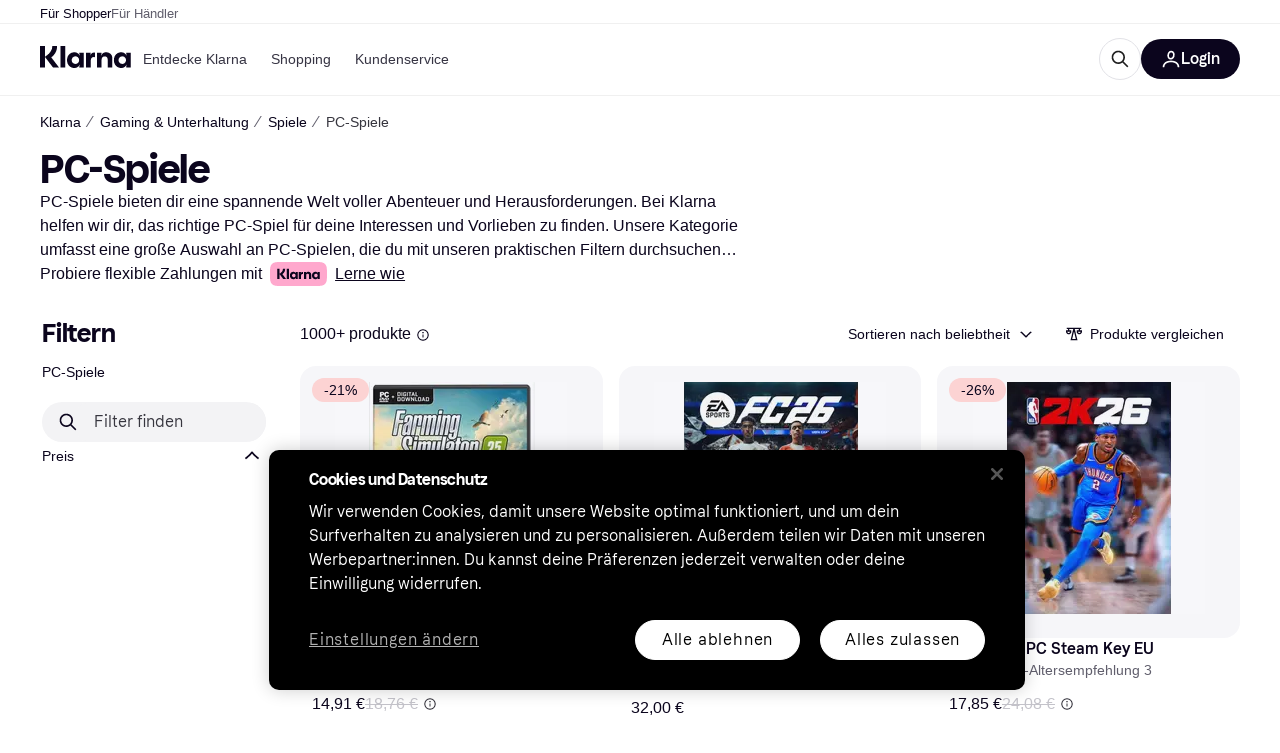

--- FILE ---
content_type: text/html; charset=utf-8
request_url: https://www.klarna.com/de/shopping/cl/cl129/PC-Spiele/
body_size: 128605
content:
<!DOCTYPE html><html lang="de-DE" xmlns:fb="http://www.facebook.com/2008/fbml"><head>
<meta data-react-helmet="true" name="description" content="Vergleiche die Preise für PC-Spiele, und shoppe die perfekte PC-Spiel. Finde den besseren Deal. ✓ Einfach, schnell und bequem. Willkommen bei Klarna."/><meta data-react-helmet="true" name="twitter:card" content="summary_large_image"/><meta data-react-helmet="true" property="og:image" content="https://owp.klarna.com/product/grid/3125341305,3238693806,3235744464,3136499115,3215286943,3202235972,3006174067,3235744142?v=5"/><meta data-react-helmet="true" name="twitter:image" content="https://owp.klarna.com/product/grid/3125341305,3238693806,3235744464,3136499115,3215286943,3202235972,3006174067,3235744142?v=5"/><meta data-react-helmet="true" name="twitter:site" content="Klarna"/><meta data-react-helmet="true" name="twitter:creator" content="Klarna"/><meta data-react-helmet="true" property="og:title" content="PC-Spiele – Großartige Deals auf Klarna"/><meta data-react-helmet="true" name="twitter:title" content="PC-Spiele – Großartige Deals auf Klarna"/><meta data-react-helmet="true" property="og:description" content="Vergleiche die Preise für PC-Spiele auf Klarna und finde großartige Deals"/><meta data-react-helmet="true" name="twitter:description" content="Vergleiche die Preise für PC-Spiele auf Klarna und finde großartige Deals"/><meta data-react-helmet="true" property="og:site_name" content="Klarna Deutschland"/><meta data-react-helmet="true" property="og:type" content="website"/><meta data-react-helmet="true" property="og:url" content="https://www.klarna.com/de/shopping/cl/cl129/PC-Spiele/"/>
<title data-react-helmet="true">PC-Spiele (1000+ Produkte) vergleiche Preise heute »</title>
<link data-react-helmet="true" as="font" crossOrigin="" href="https://x.klarnacdn.net/ui/fonts/v1.5/KlarnaTitle-Bold.woff2" rel="preload" type="font/woff2"/><link data-react-helmet="true" as="font" crossOrigin="" href="https://x.klarnacdn.net/ui/fonts/v1.5/KlarnaText-Regular.woff2" rel="preload" type="font/woff2"/><link data-react-helmet="true" as="font" crossOrigin="" href="https://x.klarnacdn.net/ui/fonts/v1.5/KlarnaText-Italic.woff2" rel="preload" type="font/woff2"/><link data-react-helmet="true" as="font" crossOrigin="" href="https://x.klarnacdn.net/ui/fonts/v1.5/KlarnaText-Medium.woff2" rel="preload" type="font/woff2"/><link data-react-helmet="true" as="font" crossOrigin="" href="https://x.klarnacdn.net/ui/fonts/v1.5/KlarnaText-MediumItalic.woff2" rel="preload" type="font/woff2"/><link data-react-helmet="true" as="font" crossOrigin="" href="https://x.klarnacdn.net/ui/fonts/v1.5/KlarnaText-Bold.woff2" rel="preload" type="font/woff2"/><link data-react-helmet="true" as="font" crossOrigin="" href="https://x.klarnacdn.net/ui/fonts/v1.5/KlarnaText-BoldItalic.woff2" rel="preload" type="font/woff2"/><link data-react-helmet="true" rel="alternate" hrefLang="fi-FI" href="https://www.klarna.com/fi/shopping/cl/cl129/Tietokonepelit/"/><link data-react-helmet="true" rel="alternate" hrefLang="en-IE" href="https://www.klarna.com/ie/shopping/cl/cl129/PC-Games/"/><link data-react-helmet="true" rel="alternate" hrefLang="nb-NO" href="https://www.klarna.com/no/shopping/cl/cl129/PC-spill/"/><link data-react-helmet="true" rel="alternate" hrefLang="de-DE" href="https://www.klarna.com/de/shopping/cl/cl129/PC-Spiele/"/><link data-react-helmet="true" rel="alternate" hrefLang="en-US" href="https://www.klarna.com/us/shopping/cl/cl129/PC-Games/"/><link data-react-helmet="true" rel="alternate" hrefLang="es-ES" href="https://www.klarna.com/es/shopping/cl/cl129/Videojuegos-de-PC/"/><link data-react-helmet="true" rel="alternate" hrefLang="de-AT" href="https://www.klarna.com/at/shopping/cl/cl129/PC-Spiele/"/><link data-react-helmet="true" rel="alternate" hrefLang="it-IT" href="https://www.klarna.com/it/shopping/cl/cl129/Videogiochi-per-PC/"/><link data-react-helmet="true" rel="alternate" hrefLang="nl-NL" href="https://www.klarna.com/nl/shopping/cl/cl129/PC-spellen/"/><link data-react-helmet="true" rel="alternate" hrefLang="sv-SE" href="https://www.pricerunner.se/cl/129/PC-spel"/><link data-react-helmet="true" rel="alternate" hrefLang="da-DK" href="https://www.pricerunner.dk/cl/129/PC-spil"/><link data-react-helmet="true" rel="alternate" hrefLang="fr-FR" href="https://www.klarna.com/fr/shopping/cl/cl129/Jeux-PC/"/><link data-react-helmet="true" rel="alternate" hrefLang="en-GB" href="https://www.pricerunner.com/cl/129/PC-Games"/><link data-react-helmet="true" rel="canonical" href="https://www.klarna.com/de/shopping/cl/cl129/PC-Spiele/"/><link data-react-helmet="true" rel="next" href="https://www.klarna.com/de/shopping/cl/cl129/PC-Spiele/?page=2"/><meta content="width=device-width,initial-scale=1" name="viewport"/><meta content="yes" name="mobile-web-app-capable"/><meta content="yes" name="apple-mobile-web-app-capable"/><meta content="#ffffff" name="theme-color"/><meta content="#ffffff" name="msapplication-TileColor"/><meta content="https://owp.klarna.com/public/klarna/tileImage.png" name="msapplication-TileImage"/><link href="/favicon.ico" rel="icon" type="image/x-icon"/><link href="https://owp.klarna.com/public/klarna/appIcon.png" rel="apple-touch-icon"/><link href="/manifest.json" rel="manifest"/><link as="image" href="https://owp.klarna.com/product/232x232/3125341305/Farming-Simulator-25-(PC).jpg?ph=true&fmt=avif" imagesrcset="https://owp.klarna.com/product/232x232/3125341305/Farming-Simulator-25-(PC).jpg?ph=true&fmt=avif 1x, https://owp.klarna.com/product/464x464/3125341305/Farming-Simulator-25-(PC).jpg?ph=true&fmt=avif 2x" rel="preload" />
<link data-chunk="slots-klarnaFooter-KlarnaFooterOnVisible" rel="preload" as="style" href="https://owp.klarna.com/static/slots-klarnaFooter-KlarnaFooterOnVisible-6409dcb3.css" media="screen,print" charset="utf-8" nonce="e11ae39f-3451-4bf9-b8aa-7376024eae6b">
<link data-chunk="ProductSection" rel="preload" as="style" href="https://owp.klarna.com/static/ProductSection-375d4e0d.css" media="screen,print" charset="utf-8" nonce="e11ae39f-3451-4bf9-b8aa-7376024eae6b">
<link data-chunk="SideFilters" rel="preload" as="style" href="https://owp.klarna.com/static/SideFilters-7ec202d9.css" media="screen,print" charset="utf-8" nonce="e11ae39f-3451-4bf9-b8aa-7376024eae6b">
<link data-chunk="features-searchCompare-routes-categoryList-CategoryListContainer" rel="preload" as="style" href="https://owp.klarna.com/static/features-searchCompare-routes-categoryList-CategoryListContainer-9d60a028.css" media="screen,print" charset="utf-8" nonce="e11ae39f-3451-4bf9-b8aa-7376024eae6b">
<link data-chunk="apps-klarna-Layout" rel="preload" as="style" href="https://owp.klarna.com/static/apps-klarna-Layout-2d160a77.css" media="screen,print" charset="utf-8" nonce="e11ae39f-3451-4bf9-b8aa-7376024eae6b">
<link data-chunk="apps-klarna-routeConfigs-klarna-routeConfig" rel="preload" as="style" href="https://owp.klarna.com/static/86262-e771d97d.css" media="screen,print" charset="utf-8" nonce="e11ae39f-3451-4bf9-b8aa-7376024eae6b"><link crossorigin="" href="https://x.klarnacdn.net" rel="preconnect"/><link crossorigin="" href="https://images.ctfassets.net" rel="preconnect"/><link href="https://www.googletagmanager.com" rel="preconnect"/><link href="https://www.googleadservices.com" rel="preconnect"/><link href="https://www.google.com" rel="preconnect"/><link href="https://www.google-analytics.com" rel="preconnect"/><link href="https://googleads.g.doubleclick.net" rel="preconnect"/><link href="https://stats.g.doubleclick.net" rel="preconnect"/><link href="https://adservice.google.com" rel="preconnect"/><link href="https://ff.doubleclick.net" rel="preconnect"/><link href="https://securepubads.g.doubleclick.net" rel="preconnect"/><link href="https://pagead2.googlesyndication.com" rel="preconnect"/><link href="https://cdn.cookielaw.org" rel="preconnect"/><link data-chunk="apps-klarna-routeConfigs-klarna-routeConfig" rel="stylesheet" href="https://owp.klarna.com/static/86262-e771d97d.css" type="text/css" media="screen,print" charset="utf-8" nonce="e11ae39f-3451-4bf9-b8aa-7376024eae6b">
<link data-chunk="apps-klarna-Layout" rel="stylesheet" href="https://owp.klarna.com/static/apps-klarna-Layout-2d160a77.css" type="text/css" media="screen,print" charset="utf-8" nonce="e11ae39f-3451-4bf9-b8aa-7376024eae6b">
<link data-chunk="features-searchCompare-routes-categoryList-CategoryListContainer" rel="stylesheet" href="https://owp.klarna.com/static/features-searchCompare-routes-categoryList-CategoryListContainer-9d60a028.css" type="text/css" media="screen,print" charset="utf-8" nonce="e11ae39f-3451-4bf9-b8aa-7376024eae6b">
<link data-chunk="SideFilters" rel="stylesheet" href="https://owp.klarna.com/static/SideFilters-7ec202d9.css" type="text/css" media="screen,print" charset="utf-8" nonce="e11ae39f-3451-4bf9-b8aa-7376024eae6b">
<link data-chunk="ProductSection" rel="stylesheet" href="https://owp.klarna.com/static/ProductSection-375d4e0d.css" type="text/css" media="screen,print" charset="utf-8" nonce="e11ae39f-3451-4bf9-b8aa-7376024eae6b">
<link data-chunk="slots-klarnaFooter-KlarnaFooterOnVisible" rel="stylesheet" href="https://owp.klarna.com/static/slots-klarnaFooter-KlarnaFooterOnVisible-6409dcb3.css" type="text/css" media="screen,print" charset="utf-8" nonce="e11ae39f-3451-4bf9-b8aa-7376024eae6b"><style data-styled="true" data-styled-version="5.3.11">.iYIDDF path{fill:#0B051D;}/*!sc*/
.iYIDDF rect{fill:#0B051D;}/*!sc*/
.bdGcLV path{fill:#615F6D;}/*!sc*/
.bdGcLV rect{fill:#615F6D;}/*!sc*/
.jENgNh path{fill:currentColor;}/*!sc*/
.jENgNh rect{fill:currentColor;}/*!sc*/
.kGxstx path{fill:#1F1F1F;}/*!sc*/
.kGxstx rect{fill:#1F1F1F;}/*!sc*/
.loKavp path{fill:white;}/*!sc*/
.loKavp rect{fill:white;}/*!sc*/
data-styled.g6[id="sc-e8500097-0"]{content:"iYIDDF,bdGcLV,jENgNh,kGxstx,loKavp,"}/*!sc*/
.gjROge{color:white;display:-webkit-inline-box;display:-webkit-inline-flex;display:-ms-inline-flexbox;display:inline-flex;font-family:"Klarna Text",Roboto,Arial,sans-serif;font-size:1rem;font-weight:500;line-height:105%;overflow-wrap:break-word;word-wrap:break-word;-webkit-letter-spacing:-0.003rem;-moz-letter-spacing:-0.003rem;-ms-letter-spacing:-0.003rem;letter-spacing:-0.003rem;}/*!sc*/
data-styled.g10[id="sc-5d25b439-0"]{content:"gjROge,"}/*!sc*/
.jUvrHy{display:-webkit-box;display:-webkit-flex;display:-ms-flexbox;display:flex;-webkit-align-items:center;-webkit-box-align:center;-ms-flex-align:center;align-items:center;-webkit-box-pack:center;-webkit-justify-content:center;-ms-flex-pack:center;justify-content:center;border:unset;padding:16px 24px;gap:10px;border-radius:999px;cursor:pointer;white-space:nowrap;-webkit-text-decoration:none;text-decoration:none;background-color:transparent;border:1px solid #0B051D;border:1px solid #E2E2E7;}/*!sc*/
@media (min-width:1024px){.jUvrHy{padding:11px 60px;}}/*!sc*/
.jUvrHy:active{background-size:100%;-webkit-transition:background 0s,-webkit-transform 300ms;-webkit-transition:background 0s,transform 300ms;transition:background 0s,transform 300ms;-webkit-transform:scale(0.95);-ms-transform:scale(0.95);transform:scale(0.95);}/*!sc*/
.jUvrHy:focus-visible{background-color:#2C2242;outline:none;box-shadow:0 0 0 3px #7b57d8;}/*!sc*/
.jUvrHy:hover{background-color:#F3F3F5;}/*!sc*/
.jUvrHy:focus-visible{background-color:#F3F3F5;}/*!sc*/
.cwDkgC{display:-webkit-box;display:-webkit-flex;display:-ms-flexbox;display:flex;-webkit-align-items:center;-webkit-box-align:center;-ms-flex-align:center;align-items:center;-webkit-box-pack:center;-webkit-justify-content:center;-ms-flex-pack:center;justify-content:center;border:unset;padding:16px 24px;gap:10px;border-radius:999px;cursor:pointer;white-space:nowrap;-webkit-text-decoration:none;text-decoration:none;background-color:#0B051D;color:#FFFFFF;}/*!sc*/
@media (min-width:1024px){.cwDkgC{padding:11px 60px;}}/*!sc*/
.cwDkgC:active{background-size:100%;-webkit-transition:background 0s,-webkit-transform 300ms;-webkit-transition:background 0s,transform 300ms;transition:background 0s,transform 300ms;-webkit-transform:scale(0.95);-ms-transform:scale(0.95);transform:scale(0.95);}/*!sc*/
.cwDkgC:focus-visible{background-color:#2C2242;outline:none;box-shadow:0 0 0 3px #7b57d8;}/*!sc*/
.cwDkgC:hover{background-color:#2C2242;}/*!sc*/
.cwDkgC:focus-visible{background-color:#2C2242;}/*!sc*/
data-styled.g11[id="sc-5947690c-0"]{content:"jUvrHy,cwDkgC,"}/*!sc*/
.NGFAg{padding:10px;}/*!sc*/
.tswXG{padding:10px 20px;}/*!sc*/
data-styled.g12[id="sc-8271fe82-0"]{content:"NGFAg,tswXG,"}/*!sc*/
@media (max-width:639px){.eElbcI{padding:10px;}.eElbcI [data-icon-button-descriptor='label']{display:none;}}/*!sc*/
data-styled.g13[id="sc-7b826dbd-0"]{content:"eElbcI,"}/*!sc*/
.ftOfBV{position:-webkit-sticky;position:sticky;z-index:1009;background-color:#fff;left:0;right:0;top:0;padding:0 16px;border-bottom:1px solid rgb(0,0,0,0.06);}/*!sc*/
@media (min-width:768px){.ftOfBV{padding:0 40px;}}/*!sc*/
data-styled.g14[id="sc-f5f1731f-0"]{content:"ftOfBV,"}/*!sc*/
.lffGMU{height:72px;}/*!sc*/
data-styled.g15[id="sc-f5f1731f-1"]{content:"lffGMU,"}/*!sc*/
.dwuJLo{display:-webkit-box;display:-webkit-flex;display:-ms-flexbox;display:flex;-webkit-flex-direction:row;-ms-flex-direction:row;flex-direction:row;-webkit-align-items:center;-webkit-box-align:center;-ms-flex-align:center;align-items:center;gap:48px;max-width:1680px;margin:0 auto;height:100%;}/*!sc*/
data-styled.g16[id="sc-f5f1731f-2"]{content:"dwuJLo,"}/*!sc*/
.gqVygx{display:-webkit-box;display:-webkit-flex;display:-ms-flexbox;display:flex;-webkit-align-items:center;-webkit-box-align:center;-ms-flex-align:center;align-items:center;gap:16px;}/*!sc*/
data-styled.g17[id="sc-f5f1731f-3"]{content:"gqVygx,"}/*!sc*/
.dYxYfS{background-color:rgba(14,14,22,0.44);position:fixed;top:0;left:0;right:0;bottom:0;pointer-events:none;z-index:1002;opacity:0;}/*!sc*/
data-styled.g18[id="sc-f5f1731f-4"]{content:"dYxYfS,"}/*!sc*/
.gROOya{display:none;z-index:1000;}/*!sc*/
@media (min-width:1024px){.gROOya{display:block;}}/*!sc*/
data-styled.g19[id="sc-f5f1731f-5"]{content:"gROOya,"}/*!sc*/
.kXnQTU{z-index:1002;-webkit-transition:opacity 200ms;transition:opacity 200ms;}/*!sc*/
@media (min-width:1024px){.kXnQTU{display:none;}}/*!sc*/
data-styled.g20[id="sc-f5f1731f-6"]{content:"kXnQTU,"}/*!sc*/
.eRjZKG{background:none;border:none;cursor:pointer;padding:0;margin:0;display:-webkit-box;display:-webkit-flex;display:-ms-flexbox;display:flex;-webkit-align-items:center;-webkit-box-align:center;-ms-flex-align:center;align-items:center;-webkit-box-pack:center;-webkit-justify-content:center;-ms-flex-pack:center;justify-content:center;height:40px;width:52px;background-color:#FFA8CD;border-radius:20px;color:initial;}/*!sc*/
@media (min-width:1024px){.eRjZKG{display:none;}}/*!sc*/
data-styled.g21[id="sc-f5f1731f-7"]{content:"eRjZKG,"}/*!sc*/
.jaGuxD{display:-webkit-box;display:-webkit-flex;display:-ms-flexbox;display:flex;-webkit-flex-direction:row;-ms-flex-direction:row;flex-direction:row;-webkit-align-items:center;-webkit-box-align:center;-ms-flex-align:center;align-items:center;-webkit-box-pack:end;-webkit-justify-content:flex-end;-ms-flex-pack:end;justify-content:flex-end;gap:32px;margin-left:auto;-webkit-box-flex:1;-webkit-flex-grow:1;-ms-flex-positive:1;flex-grow:1;}/*!sc*/
@media (min-width:1024px){.jaGuxD{-webkit-box-flex:0;-webkit-flex-grow:0;-ms-flex-positive:0;flex-grow:0;}}/*!sc*/
data-styled.g22[id="sc-f5f1731f-8"]{content:"jaGuxD,"}/*!sc*/
.byncgS{display:none;max-width:700px;-webkit-box-flex:1;-webkit-flex-grow:1;-ms-flex-positive:1;flex-grow:1;-webkit-align-items:flex-end;-webkit-box-align:flex-end;-ms-flex-align:flex-end;align-items:flex-end;-webkit-transition:200ms ease-out all;transition:200ms ease-out all;-webkit-transform:translate(72px);-ms-transform:translate(72px);transform:translate(72px);opacity:0;pointer-events:none;}/*!sc*/
@media (min-width:768px){.byncgS{display:-webkit-box;display:-webkit-flex;display:-ms-flexbox;display:flex;}}/*!sc*/
.byncgS > div{width:0;min-width:0;}/*!sc*/
data-styled.g23[id="sc-f5f1731f-9"]{content:"byncgS,"}/*!sc*/
.dEfhBy{-webkit-transition:200ms ease-out all;transition:200ms ease-out all;height:0;overflow:hidden;}/*!sc*/
@media (min-width:768px){.dEfhBy{display:none;}}/*!sc*/
data-styled.g24[id="sc-f5f1731f-10"]{content:"dEfhBy,"}/*!sc*/
.yUlBI{display:-webkit-box;display:-webkit-flex;display:-ms-flexbox;display:flex;-webkit-flex-direction:row;-ms-flex-direction:row;flex-direction:row;gap:8px;-webkit-align-items:center;-webkit-box-align:center;-ms-flex-align:center;align-items:center;z-index:1;}/*!sc*/
data-styled.g25[id="sc-f5f1731f-11"]{content:"yUlBI,"}/*!sc*/
.iKnGky:focus-visible{outline:#7b57d8 auto 1px;}/*!sc*/
data-styled.g27[id="sc-71ad6693-0"]{content:"iKnGky,"}/*!sc*/
.iKLZGq{-webkit-align-items:center;-webkit-box-align:center;-ms-flex-align:center;align-items:center;background-color:transparent;border-radius:0;border:0;color:inherit;cursor:pointer;text-align:initial;margin:0;outline:0;padding:0;position:relative;-webkit-text-decoration:none;text-decoration:none;}/*!sc*/
data-styled.g28[id="sc-221f0a72-0"]{content:"iKLZGq,"}/*!sc*/
.kQnGCZ{background-color:transparent;border-radius:0;border:0;color:inherit;cursor:pointer;text-align:initial;margin:0;outline:0;padding:0;-webkit-text-decoration:none;text-decoration:none;}/*!sc*/
data-styled.g29[id="sc-d725c4ab-0"]{content:"kQnGCZ,"}/*!sc*/
.gPfdVJ{color:#0B051D;}/*!sc*/
.gPfdVJ:hover{-webkit-text-decoration:underline;text-decoration:underline;}/*!sc*/
.gPfdVJ:focus-visible{outline:#7b57d8 auto 1px;}/*!sc*/
data-styled.g30[id="sc-2fa43934-0"]{content:"gPfdVJ,"}/*!sc*/
.cEfXbS{color:#0B051D;cursor:default;font-family:inherit;font-size:inherit;-webkit-text-decoration:none;text-decoration:none;}/*!sc*/
.cEfXbS:focus-visible{outline:#7b57d8 auto 1px;}/*!sc*/
data-styled.g32[id="sc-2fa43934-2"]{content:"cEfXbS,"}/*!sc*/
.eoOujF{display:none;list-style:none;padding:0;margin:0;-webkit-flex-direction:row;-ms-flex-direction:row;flex-direction:row;overflow:auto;height:100%;-webkit-box-flex:1;-webkit-flex-grow:1;-ms-flex-positive:1;flex-grow:1;-webkit-align-items:center;-webkit-box-align:center;-ms-flex-align:center;align-items:center;}/*!sc*/
.eoOujF::-webkit-scrollbar{display:none;}/*!sc*/
@media (min-width:1024px){.eoOujF{display:-webkit-box;display:-webkit-flex;display:-ms-flexbox;display:flex;}}/*!sc*/
data-styled.g33[id="sc-f2c99058-0"]{content:"eoOujF,"}/*!sc*/
.IPVlU{visibility:hidden;position:absolute;}/*!sc*/
data-styled.g34[id="sc-f2c99058-1"]{content:"IPVlU,"}/*!sc*/
.eVABDo{position:relative;display:-webkit-box;display:-webkit-flex;display:-ms-flexbox;display:flex;line-height:16px;padding:8px 12px;text-wrap:nowrap;-webkit-align-items:center;-webkit-box-align:center;-ms-flex-align:center;align-items:center;-webkit-transition:color 200ms,background 200ms;transition:color 200ms,background 200ms;border-radius:20px;font-weight:500;background:none;color:#373544;}/*!sc*/
.eVABDo.eVABDo{cursor:pointer;font-size:14px;}/*!sc*/
.eVABDo:hover{-webkit-text-decoration:none;text-decoration:none;background:#E4E0F7;}/*!sc*/
data-styled.g35[id="sc-f2c99058-2"]{content:"eVABDo,"}/*!sc*/
.kdakLY{position:absolute;left:0;right:0;z-index:1000;opacity:0;pointer-events:none;}/*!sc*/
data-styled.g37[id="sc-f2c99058-4"]{content:"kdakLY,"}/*!sc*/
.icbHGf{position:fixed;display:-webkit-box;display:-webkit-flex;display:-ms-flexbox;display:flex;-webkit-flex-direction:column;-ms-flex-direction:column;flex-direction:column;top:0;left:0;bottom:0;background-color:#fff;padding:16px;-webkit-transform:translateY(0);-ms-transform:translateY(0);transform:translateY(0);-webkit-transition:-webkit-transform 200ms;-webkit-transition:transform 200ms;transition:transform 200ms;width:calc(100% - 32px);z-index:1010;overflow-y:auto;overflow-x:hidden;-webkit-transform:translateX(-100%);-ms-transform:translateX(-100%);transform:translateX(-100%);}/*!sc*/
@media (min-width:768px){.icbHGf{max-width:375px;padding:40px 40px;padding-bottom:0;}}/*!sc*/
@media (min-width:1024px){.icbHGf{display:none;}}/*!sc*/
data-styled.g64[id="sc-844e07fe-0"]{content:"icbHGf,"}/*!sc*/
.bqTJHE{display:-webkit-box;display:-webkit-flex;display:-ms-flexbox;display:flex;-webkit-align-items:center;-webkit-box-align:center;-ms-flex-align:center;align-items:center;-webkit-box-pack:center;-webkit-justify-content:center;-ms-flex-pack:center;justify-content:center;height:40px;width:52px;background-color:#FFA8CD;border-radius:20px;-webkit-align-self:flex-start;-ms-flex-item-align:start;align-self:flex-start;margin-bottom:32px;-webkit-flex-shrink:0;-ms-flex-negative:0;flex-shrink:0;}/*!sc*/
.bqTJHE:focus-visible{outline:#7b57d8 auto 1px;}/*!sc*/
data-styled.g72[id="sc-8435f1de-0"]{content:"bqTJHE,"}/*!sc*/
.hHCZgd{display:-webkit-box;display:-webkit-flex;display:-ms-flexbox;display:flex;position:relative;list-style:none;padding:0;-webkit-flex-direction:row;-ms-flex-direction:row;flex-direction:row;gap:16px;max-width:1680px;margin:0 auto -1px auto;z-index:1;height:0;-webkit-transition:0.4s;transition:0.4s;overflow:hidden;}/*!sc*/
@media (min-width:768px){.hHCZgd{height:24px;}.hHCZgd.collapsed{height:0;}}/*!sc*/
data-styled.g84[id="sc-dadaf772-0"]{content:"hHCZgd,"}/*!sc*/
.XYFJu{position:absolute;left:0;right:0;border-bottom:1px solid rgb(0,0,0,0.06);}/*!sc*/
@media (min-width:1024px){.XYFJu{display:-webkit-box;display:-webkit-flex;display:-ms-flexbox;display:flex;}}/*!sc*/
data-styled.g85[id="sc-dadaf772-1"]{content:"XYFJu,"}/*!sc*/
.iDGYmj{display:-webkit-box;display:-webkit-flex;display:-ms-flexbox;display:flex;}/*!sc*/
data-styled.g86[id="sc-dadaf772-2"]{content:"iDGYmj,"}/*!sc*/
.figyZg{color:#0B051D;font-size:13px;font-weight:500;padding:0;-webkit-transition:color 200ms;transition:color 200ms;height:100%;padding-top:4px;padding-bottom:3px;-webkit-text-decoration:none;text-decoration:none;}/*!sc*/
.figyZg:hover{color:#0B051D;}/*!sc*/
.figyZg:focus-visible{box-shadow:inset 0px 0px 0px 1px #7b57d8;}/*!sc*/
.mSNTt{color:#615F6D;font-size:13px;font-weight:400;padding:0;-webkit-transition:color 200ms;transition:color 200ms;height:100%;padding-top:4px;padding-bottom:3px;-webkit-text-decoration:none;text-decoration:none;}/*!sc*/
.mSNTt:hover{color:#0B051D;}/*!sc*/
.mSNTt:focus-visible{box-shadow:inset 0px 0px 0px 1px #7b57d8;}/*!sc*/
data-styled.g87[id="sc-dadaf772-3"]{content:"figyZg,mSNTt,"}/*!sc*/
.eQWlnO{border-radius:100px;border:none;display:-webkit-box;display:-webkit-flex;display:-ms-flexbox;display:flex;-webkit-align-items:center;-webkit-box-align:center;-ms-flex-align:center;align-items:center;-webkit-box-pack:center;-webkit-justify-content:center;-ms-flex-pack:center;justify-content:center;cursor:pointer;padding:10px;width:32px;height:32px;box-sizing:border-box;background:transparent;color:currentColor;-webkit-transition:background 200ms,box-shadow 200ms;transition:background 200ms,box-shadow 200ms;}/*!sc*/
.eQWlnO:hover{background:#020E0F0F;color:currentColor;}/*!sc*/
.eQWlnO:focus{background:#020E0F0F;box-shadow:0 0 0 2px #AA89F2;}/*!sc*/
.eQWlnO:active{background:#0E16213B;}/*!sc*/
data-styled.g93[id="sc-e49c6e9f-0"]{content:"eQWlnO,"}/*!sc*/
.bZGTho{display:-webkit-box;display:-webkit-flex;display:-ms-flexbox;display:flex;-webkit-box-flex:1;-webkit-flex-grow:1;-ms-flex-positive:1;flex-grow:1;-webkit-flex-wrap:nowrap;-ms-flex-wrap:nowrap;flex-wrap:nowrap;-webkit-align-items:center;-webkit-box-align:center;-ms-flex-align:center;align-items:center;height:40px;border:1px solid #e2e2e7;border-radius:22px;padding:0 6px 0 12px;background:#f5f5f7;color:#615f6d;font-size:14px;line-height:16.8px;-webkit-letter-spacing:-0.003em;-moz-letter-spacing:-0.003em;-ms-letter-spacing:-0.003em;letter-spacing:-0.003em;box-sizing:border-box;-webkit-transition:background 200ms;transition:background 200ms;}/*!sc*/
.bZGTho:hover{border-color:#ced2d4;color:#615F6D;}/*!sc*/
data-styled.g169[id="sc-9edba5fc-0"]{content:"bZGTho,"}/*!sc*/
.ihngoV{-webkit-flex-shrink:0;-ms-flex-negative:0;flex-shrink:0;}/*!sc*/
data-styled.g170[id="sc-9edba5fc-1"]{content:"ihngoV,"}/*!sc*/
.hwPDyV{-webkit-flex:1;-ms-flex:1;flex:1;height:100%;min-width:0;width:100%;border:none;padding:8px 12px;background:transparent;outline:none;color:inherit;font-family:"Klarna Text",Roboto,Arial,sans-serif;font-weight:400;font-size:inherit;text-overflow:ellipsis;white-space:nowrap;overflow:hidden;line-height:inherit;-webkit-letter-spacing:inherit;-moz-letter-spacing:inherit;-ms-letter-spacing:inherit;letter-spacing:inherit;-webkit-appearance:none;-moz-appearance:none;appearance:none;}/*!sc*/
.hwPDyV::-webkit-search-decoration,.hwPDyV::-webkit-search-cancel-button,.hwPDyV::-webkit-search-results-button,.hwPDyV::-webkit-search-results-decoration{-webkit-appearance:none;}/*!sc*/
.hwPDyV::-webkit-input-placeholder{color:inherit;}/*!sc*/
.hwPDyV::-moz-placeholder{color:inherit;}/*!sc*/
.hwPDyV:-ms-input-placeholder{color:inherit;}/*!sc*/
.hwPDyV::placeholder{color:inherit;}/*!sc*/
@media (max-width:640px){}/*!sc*/
data-styled.g171[id="sc-9edba5fc-2"]{content:"hwPDyV,"}/*!sc*/
.hSWhcq{display:none;margin-right:8px;-webkit-flex-shrink:0;-ms-flex-negative:0;flex-shrink:0;width:32px;height:32px;}/*!sc*/
@media (min-width:850px){.hSWhcq{width:32px;height:32px;}}/*!sc*/
data-styled.g172[id="sc-9edba5fc-3"]{content:"hSWhcq,"}/*!sc*/
.kJxZts{position:relative;min-width:300px;white-space:initial;-webkit-box-flex:1;-webkit-flex-grow:1;-ms-flex-positive:1;flex-grow:1;}/*!sc*/
data-styled.g199[id="sc-e396f5f3-0"]{content:"kJxZts,"}/*!sc*/
.bvVYdY{display:none;}/*!sc*/
@media (min-width:850px){.bvVYdY{display:block;position:fixed;background-color:#0e0e1670;z-index:-1;pointer-events:none;inset:0;opacity:0;-webkit-transition:opacity 200ms;transition:opacity 200ms;}}/*!sc*/
data-styled.g200[id="sc-e396f5f3-1"]{content:"bvVYdY,"}/*!sc*/
.HHsfK{display:-webkit-box;display:-webkit-flex;display:-ms-flexbox;display:flex;-webkit-align-items:center;-webkit-box-align:center;-ms-flex-align:center;align-items:center;}/*!sc*/
@media (max-width:849px){.HHsfK{margin:0;}}/*!sc*/
data-styled.g201[id="sc-e396f5f3-2"]{content:"HHsfK,"}/*!sc*/
</style></head><body><div id="root"><style>
          *, *::before, *::after {
            animation-play-state: paused !important;
          }
      </style><div><style data-emotion="css-global elaa8i">:root{--colors-bg-page:#FFFFFF;--colors-bg-plain:#FFFFFF;--colors-bg-container:#F8F7FA;--colors-bg-subtle:#F3F3F5;--colors-bg-neutral:#E2E2E7;--colors-bg-inverse:#0B051D;--colors-bg-accent:#7039E2;--colors-bg-negative:#AE1D1D;--colors-bg-warning:#FBC64D;--colors-bg-positive:#046234;--colors-bg-brand:#FFA8CD;--colors-text-default:#0B051D;--colors-text-body:#282636;--colors-text-subtle:#504F5F;--colors-text-disabled:#96959F;--colors-text-placeholder:#96959F;--colors-text-inverse:#F9F8F5;--colors-text-accent:#582FB4;--colors-text-accent-heading:#7039E2;--colors-text-negative:#931414;--colors-text-negative-heading:#DC2B2B;--colors-text-warning:#664600;--colors-text-warning-heading:#885F00;--colors-text-positive:#046234;--colors-text-positive-heading:#06884A;--colors-text-link:#1F4DA3;--colors-border-default:#E2E2E7;--colors-border-neutral:#C4C3CA;--colors-border-active:#0B051D;--colors-border-negative:#AE1D1D;--colors-border-warning:#885F00;--colors-border-positive:#06884A;--colors-btn-primary:#0B051D;--colors-btn-secondary:#F3F3F5;--colors-btn-tertiary:#FFFFFF;--colors-btn-ghost:rgba(255, 255, 255, 0);--colors-btn-brand:#FFA8CD;--colors-btn-danger:#AE1D1D;--colors-btn-disabled:#F3F3F5;--colors-btn-idle:#C4C3CA;--colors-badge-strong:#000000;--colors-badge-pop:#CFF066;--colors-badge-brand:#FFA8CD;--colors-badge-accent:#7B57D8;--colors-badge-accent-inverse:#E4E0F7;--colors-badge-positive:#06884A;--colors-badge-positive-inverse:#8AEFB1;--colors-badge-negative:#AE1D1D;--colors-badge-negative-inverse:#FF8686;--colors-badge-warning:#AD7C00;--colors-badge-warning-inverse:#FFD987;--colors-overlay-hover-default:rgba(0, 0, 0, 0.04);--colors-overlay-hover-inverse:rgba(255, 255, 255, 0.12);--colors-overlay-press-default:rgba(0, 0, 0, 0.08);--colors-overlay-press-inverse:rgba(255, 255, 255, 0.16);--colors-overlay-fadeout:rgba(255, 255, 255, 0.56);--colors-overlay-dialog:rgba(0, 0, 0, 0.16);--colors-overlay-image-subtle:rgba(102, 102, 153, 0.05);--colors-overlay-image-darken:rgba(0, 0, 0, 0.24);--colors-overlay-border-subtle:rgba(11, 5, 29, 0.12);--colors-overlay-shimmer:#FFFFFF;--colors-data-strong:#000000;--colors-data-neutral:#96959F;--colors-data-pop:#AAD336;--colors-data-positive:#0EAA5D;--colors-data-negative:#DC2B2B;--colors-data-warning:#DFA200;--colors-data-1:#E57DAF;--colors-data-2:#7039E2;--colors-data-3:#379FAA;--colors-data-4:#CF7F3E;--colors-data-5:#A03DB3;--colors-data-6:#3F7FDC;--colors-data-7:#1A6773;--colors-data-8:#AC4A85;--colors-data-9:#3D2A70;--colors-data-10:#1F4DA3;--colors-data-11:#984E22;--colors-data-12:#65117D;--colors-klarna-pink:#FFA8CD;--colors-klarna-eggplant:#2C2242;--colors-klarna-black:#0B051D;--colors-klarna-balloon:#B798BE;--colors-klarna-off-white:#F9F8F5;--colors-klarna-herring:#E4E3DF;--colors-klarna-sticky-note:#E6FFA9;--colors-transparent:rgba(255, 255, 255, 0);--fonts-font-system:-apple-system,BlinkMacSystemFont,"Segoe UI",Roboto,Arial,sans-serif;--fonts-font-monospace:monospace,-apple-system,BlinkMacSystemFont,"Segoe UI",Roboto,Arial,sans-serif;--fonts-font-brand-title:Klarna Title,-apple-system,BlinkMacSystemFont,"Segoe UI",Roboto,Arial,sans-serif;--fonts-font-brand-text:Klarna Text,-apple-system,BlinkMacSystemFont,"Segoe UI",Roboto,Arial,sans-serif;--textSizes-display-mobile-s:2rem;--textSizes-display-desktop-s:2.5rem;--textSizes-display-mobile-m:2.5rem;--textSizes-display-desktop-m:3.25rem;--textSizes-display-mobile-l:3.25rem;--textSizes-display-desktop-l:4rem;--textSizes-display-mobile-xl:4.25rem;--textSizes-display-desktop-xl:5.25rem;--textSizes-heading-mobile-s:1.25rem;--textSizes-heading-desktop-s:1.5rem;--textSizes-heading-mobile-m:1.75rem;--textSizes-heading-desktop-m:2rem;--textSizes-heading-mobile-l:2.5rem;--textSizes-heading-desktop-l:2.75rem;--textSizes-heading-mobile-xl:2.75rem;--textSizes-heading-desktop-xl:3.25rem;--textSizes-text-mobile-xs:0.75rem;--textSizes-text-desktop-xs:0.75rem;--textSizes-text-mobile-s:0.875rem;--textSizes-text-desktop-s:0.875rem;--textSizes-text-mobile-m:1rem;--textSizes-text-desktop-m:1rem;--textSizes-text-mobile-l:1.125rem;--textSizes-text-desktop-l:1.25rem;--lineHeights-display-mobile-s:2rem;--lineHeights-display-desktop-s:2.5rem;--lineHeights-display-mobile-m:2.5rem;--lineHeights-display-desktop-m:2.75rem;--lineHeights-display-mobile-l:3rem;--lineHeights-display-desktop-l:3.5rem;--lineHeights-display-mobile-xl:3.5rem;--lineHeights-display-desktop-xl:4.5rem;--lineHeights-heading-mobile-s:1.5rem;--lineHeights-heading-desktop-s:2rem;--lineHeights-heading-mobile-m:2rem;--lineHeights-heading-desktop-m:2.5rem;--lineHeights-heading-mobile-l:2.5rem;--lineHeights-heading-desktop-l:3rem;--lineHeights-heading-mobile-xl:3rem;--lineHeights-heading-desktop-xl:3.5rem;--lineHeights-body-mobile-xs:1rem;--lineHeights-body-desktop-xs:1rem;--lineHeights-body-mobile-s:1.25rem;--lineHeights-body-desktop-s:1.25rem;--lineHeights-body-mobile-m:1.5rem;--lineHeights-body-desktop-m:1.5rem;--lineHeights-body-mobile-l:1.5rem;--lineHeights-body-desktop-l:1.75rem;--lineHeights-label-mobile-xs:0.75rem;--lineHeights-label-desktop-xs:0.75rem;--lineHeights-label-mobile-s:1rem;--lineHeights-label-desktop-s:1rem;--lineHeights-label-mobile-m:1.25rem;--lineHeights-label-desktop-m:1.25rem;--lineHeights-label-mobile-l:1.25rem;--lineHeights-label-desktop-l:1.5rem;--radiuses-radius-4:4px;--radiuses-radius-8:8px;--radiuses-radius-12:12px;--radiuses-radius-16:16px;--radiuses-radius-24:24px;--radiuses-radius-32:32px;--radiuses-radius-round:99999px;--shadows-shadow-s:0px 2px 4px 0px rgba(0, 0, 0, 0.1);--shadows-shadow-m:0px 6px 12px 0px rgba(0, 0, 0, 0.1);--shadows-shadow-l:0px 12px 24px 0px rgba(0, 0, 0, 0.1);--spaces-space-4:4px;--spaces-space-8:8px;--spaces-space-12:12px;--spaces-space-16:16px;--spaces-space-24:24px;--spaces-space-32:32px;--spaces-space-40:40px;--spaces-space-48:48px;--spaces-space-64:64px;--spaces-space-80:80px;--weights-normal:400;--weights-medium:500;--weights-bold:700;}</style><style data-emotion="css-global 1fh6v4g">body{font-family:var(--fonts-font-system);color:var(--colors-text-default);line-height:var(--lineHeights-label-desktop-m);font-size:var(--textSizes-text-desktop-m);}body *:focus-visible:not(input, textarea):not(.klarna-ui-focus-wrapper *),body input[type="checkbox"]:focus-visible:not(.klarna-ui-focus-wrapper *),body input[type="radio"]:focus-visible:not(.klarna-ui-focus-wrapper *),body .klarna-ui-focus-wrapper:focus-within:has(:focus-visible){outline:2px solid var(--colors-border-active);outline-offset:2px;}</style><style data-emotion="css 1obf64m">.css-1obf64m{display:contents;}</style><div class="css-1obf64m"><style data-emotion="pr-global gcxk1a">:root{--brand10:#EFECFF;--brand20:#E4E0F7;--brand30:#D9C2FB;--brand40:#AA89F2;--brand50:#7B57D8;--brand60:#7039E2;--brand70:#5C32B8;--brand80:#3D2A70;--brand90:#2C2242;--brand100:#0B051D;--primaryActionBase:#0B051D;--primary-action-base:#0B051D;--primaryActionHover:#28272E;--primary-action-hover:#28272E;--primaryActionActive:#0B051D;--primary-action-active:#0B051D;--primaryActionDisabled:#E2E2E7;--primary-action-disabled:#E2E2E7;--cta10:#FFD0E2;--cta20:#FFD0E2;--cta30:#FFA8CD;--cta40:#FFD0E2;--cta60:#FFA8CD;--cta80:#E27EAC;--cta100:#E27EAC;--content0:#ffffff;--content10:#feede2;--content20:#f3d5d0;--content40:#e2beb7;--content60:#bc627b;--content80:#910737;--content90:#3d0f1f;--headingContent:#282b30;--heading-content:#282b30;--positive10:#CCF9D4;--positive20:#A8F3B7;--positive30:#88DBA5;--positive40:#48A77B;--positive50:#287E59;--positive60:#136E43;--positive70:#1A5B33;--positive80:#014822;--positive90:#00331D;--positive100:#00331D;--warning10:#F9F0AA;--warning20:#F0E788;--warning30:#DBCA6E;--warning40:#A79542;--warning50:#7C7027;--warning60:#6D621D;--warning70:#554C14;--warning80:#423900;--warning90:#423900;--warning100:#423900;--negative10:#FFE9E9;--negative20:#FDE2E2;--negative30:#F5BECA;--negative40:#E47B93;--negative50:#B94966;--negative60:#B62454;--negative70:#942546;--negative80:#6A152F;--negative90:#500D22;--negative100:#500D22;--grayscale0:#FFFFFF;--grayscale10:#F3F3F5;--grayscale20:#E2E2E7;--grayscale30:#C4C3CA;--grayscale40:#96959F;--grayscale50:#706E7B;--grayscale60:#615F6D;--grayscale80:#37363F;--grayscale90:#28272E;--grayscale100:#0B051D;--saleText:#e61919;--sale-text:#e61919;--saleBackground:#ffcfcf;--sale-background:#ffcfcf;--sponsored10:#f5f6f5;--sponsored20:#d0dad4;--sponsored60:#2e5e40;--sponsored80:#2e5d40;--supportPrimary10:#EFECFF;--support-primary10:#EFECFF;--supportPrimary20:#E4E0F7;--support-primary20:#E4E0F7;--supportPrimary30:#D9C2FB;--support-primary30:#D9C2FB;--supportPrimary40:#AA89F2;--support-primary40:#AA89F2;--supportPrimary50:#7B57D8;--support-primary50:#7B57D8;--supportPrimary60:#7039E2;--support-primary60:#7039E2;--supportPrimary70:#5C32B8;--support-primary70:#5C32B8;--supportPrimary80:#3D2A70;--support-primary80:#3D2A70;--supportPrimary90:#2C2242;--support-primary90:#2C2242;--supportPrimary100:#0B051D;--support-primary100:#0B051D;--supportSecondary10:#CCF9D4;--support-secondary10:#CCF9D4;--supportSecondary20:#A8F3B7;--support-secondary20:#A8F3B7;--supportSecondary30:#88DBA5;--support-secondary30:#88DBA5;--supportSecondary40:#48A77B;--support-secondary40:#48A77B;--supportSecondary60:#136E43;--support-secondary60:#136E43;--supportSecondary80:#014822;--support-secondary80:#014822;--supportSecondary100:#00331D;--support-secondary100:#00331D;--info:#7039E2;--info10:#EFECFF;--info20:#E4E0F7;--info30:#D9C2FB;--info40:#AA89F2;--info60:#7039E2;--info80:#3D2A70;--info100:#0B051D;--balloon35:#B798BE;--border10:#F3F3F5;--border20:#E2E2E7;--border40:#C4C3CA;--border60:#615F6D;--border95:#1D192A;--border100:#0B051D;--stickynote10:#E6FFA9;--stickynote20:#CFF066;--stickynote30:#AAD336;--herring20:#E4E3DF;--offwhite:#F9F8F5;--inputDecoration:#C4C3CA;--input-decoration:#C4C3CA;--inputDecorationActive:#0B051D;--input-decoration-active:#0B051D;--inputPlaceholder:#37363F;--input-placeholder:#37363F;--inputBackground:#FFFFFF;--input-background:#FFFFFF;--inputBackgroundDisabled:#E2E2E7;--input-background-disabled:#E2E2E7;--inputDecorationSecondary:#E2E2E7;--input-decoration-secondary:#E2E2E7;--inputDecorationSecondaryActive:#C4C3CA;--input-decoration-secondary-active:#C4C3CA;--ribonDefaultText:#0B051D;--ribbon-default-text:#0B051D;--ribonDefaultBackground:#E4E0F7;--ribbon-default-background:#E4E3DF;--ribbonSaleText:#B62454;--ribbon-sale-text:#B62454;--ribbonSaleBackground:#FDE2E2;--ribbon-sale-background:#FDE2E2;--ribbonRankText:#0B051D;--ribbon-rank-text:#0B051D;--ribbonRankBackground:#E4E0F7;--ribbon-rank-background:#E4E0F7;--ribbonTrendingText:#0B051D;--ribbon-trending-text:#0B051D;--ribbonTrendingBackground:#E4E0F7;--ribbon-trending-background:#E4E0F7;--ribbonPopularText:#0B051D;--ribbon-popular-text:#0B051D;--ribbonPopularBackground:#E4E0F7;--ribbon-popular-background:#E4E0F7;--ribbonWatchedText:#0B051D;--ribbon-watched-text:#0B051D;--ribbonWatchedBackground:#E6FFA9;--ribbon-watched-background:#E6FFA9;--ribbonForeignStoreText:#37363F;--ribbon-foreign-store-text:#37363F;--ribbonForeignStoreBackground:#F3F3F5;--ribbon-foreign-store-background:#F3F3F5;--ribbonTestText:#FFFFFF;--ribbon-test-text:#FFFFFF;--ribbonTestBackground:#0B051D;--ribbon-test-background:#0B051D;--ribbonInStockText:#00331D;--ribbon-in-stock-text:#00331D;--ribbonInStockBackground:#A8F3B7;--ribbon-in-stock-background:#A8F3B7;--ribbonOutOfStockText:#500D22;--ribbon-out-of-stock-text:#500D22;--ribbonOutOfStockBackground:#FDE2E2;--ribbon-out-of-stock-background:#FDE2E2;--ribbonUnknownStockText:#37363F;--ribbon-unknown-stock-text:#37363F;--ribbonUnknownStockBackground:#F3F3F5;--ribbon-unknown-stock-background:#F3F3F5;--brand:#0B051D;--cta:#E27EAC;--positive:#48A77B;--warning:#A79542;--negative:#B62454;--border:#E2E2E7;--illustrationBackground:#0B051D;--illustration-background:#0B051D;--illustrationHighlight:#FFFFFF;--illustration-highlight:#FFFFFF;--linkPrimary:#0B051D;--link-primary:#0B051D;--linkPrimaryHover:inherit;--link-primary-hover:inherit;--textPrimary:#0B051D;--text-primary:#0B051D;--textSecondary:#37363F;--text-secondary:#37363F;--textTertiary:#a1a8b3;--text-tertiary:#a1a8b3;--textDisabled:#96959F;--text-disabled:#96959F;--textOnBackground:#FFFFFF;--text-on-background:#FFFFFF;--textInverse:#FFFFFF;--text-inverse:#FFFFFF;--textContentPrimary:#282b30;--text-content-primary:#282b30;--textContentSecondary:#5b6370;--text-content-secondary:#5b6370;--textCta:#0B051D;--text-cta:#0B051D;--buttonBackgroundSecondary:#F3F3F5;--button-background-secondary:#F3F3F5;--buttonBackgroundSecondaryHover:#E2E2E7;--button-background-secondary-hover:#E2E2E7;--overlayPrimary:rgba(52, 52, 52, 0.7);--overlay-primary:rgba(52, 52, 52, 0.7);--overlaySecondary:rgba(255, 255, 255, 0.5);--overlay-secondary:rgba(255, 255, 255, 0.5);--overlayContent:rgba(51, 53, 54, 0.04);--overlay-content:rgba(51, 53, 54, 0.04);--overlayImage:rgba(102, 102, 153, 0.05);--overlay-image:rgba(102, 102, 153, 0.05);--overlayWatched:rgba(77, 150, 105, 0.05);--overlay-watched:rgba(77, 150, 105, 0.05);--overlaySale:rgba(215, 24, 24, 0.05);--overlay-sale:rgba(215, 24, 24, 0.05);--overlayTrending:rgba(19, 121, 212, 0.05);--overlay-trending:rgba(19, 121, 212, 0.05);--overlayNewProduct:rgba(19, 121, 212, 0.05);--overlay-new-product:rgba(19, 121, 212, 0.05);--overlayContentImage:#52031e;--overlay-content-image:#52031e;--ratingText:#fefefe;--rating-text:#fefefe;--ratingBackground:#0B051D;--rating-background:#0B051D;--ratingEmpty:#C4C3CA;--rating-empty:#C4C3CA;--shadowPrimary:none;--shadow-primary:none;--shadowSecondary:none;--shadow-secondary:none;--headerLogo:#0B051D;--header-logo:#0B051D;--headerIcon:#0B051D;--header-icon:#0B051D;--headerLink:#0B051D;--header-link:#0B051D;--headerLinkHover:#37363F;--header-link-hover:#37363F;--headerLinkActive:#0B051D;--header-link-active:#0B051D;--headerBorder:#ebeff5;--header-border:#ebeff5;--headerBackground:#fefefe;--header-background:#fefefe;--footerBackground:#0B051D;--footer-background:#0B051D;--footerHeading:#FFFFFF;--footer-heading:#FFFFFF;--footerLogo:#FFFFFF;--footer-logo:#FFFFFF;--footerTopContentBackground:#0B051D;--footer-top-content-background:#0B051D;--footerTopContentHeading:#FFFFFF;--footer-top-content-heading:#FFFFFF;--footerTopContentText:#FFFFFF;--footer-top-content-text:#FFFFFF;--focus:#7B57D8;--frameBackgroundHover:#f1f1f1;--frame-background-hover:#f1f1f1;--frameBackgroundPressed:#e2e2e2;--frame-background-pressed:#e2e2e2;--backgroundPage:#FFFFFF;--background-page:#FFFFFF;--backgroundPrimary:#FFFFFF;--background-primary:#FFFFFF;--backgroundPrimaryHover:#F3F3F5;--background-primary-hover:#F3F3F5;--backgroundSecondary:#F3F3F5;--background-secondary:#F3F3F5;--backgroundSecondaryHover:#E2E2E7;--background-secondary-hover:#E2E2E7;--backgroundInverse:#0B051D;--background-inverse:#0B051D;--backgroundContentPrimary:#FFFFFF;--background-content-primary:#FFFFFF;--backgroundContentPrimaryHover:#F3F3F5;--background-content-primary-hover:#F3F3F5;--backgroundContentSecondary:#F3F3F5;--background-content-secondary:#F3F3F5;--backgroundContentSecondaryHover:#E2E2E7;--background-content-secondary-hover:#E2E2E7;--backgroundLoading1:#F3F3F5;--background-loading1:#F3F3F5;--backgroundLoading2:#E2E2E7;--background-loading2:#E2E2E7;--backgroundTertiary:#C4C3CA;--background-tertiary:#C4C3CA;--backgroundTertiaryHover:#96959F;--background-tertiary-hover:#96959F;--text-size-xs:0.75rem;--text-size-s:0.875rem;--text-size-m:1rem;--text-size-l:1.25rem;--text-size-xl:1.625rem;--text-lh-xxs:14px;--text-lh-xs:18px;--text-lh-s:20px;--text-lh-m:24px;--text-lh-l:32px;--text-lh-xl:36px;--heading-size-xxs:0.875rem;--heading-size-xs:1rem;--heading-size-s:1.25rem;--heading-size-m:1.625rem;--heading-size-l:2rem;--heading-size-xl:2.5625rem;--heading-size-xxl:3.25rem;--heading-lh-xxs:18px;--heading-lh-xs:22px;--heading-lh-s:26px;--heading-lh-m:32px;--heading-lh-l:36px;--heading-lh-xl:42px;--heading-lh-xxl:52px;--weight-normal:400;--weight-medium:500;--weight-bold:500;--weight-heavy:700;--font-normal:Klarna Text;--font-medium:Klarna Text;--font-bold:Klarna Text;--font-heavy:Klarna Text;--heading-font-normal:Klarna Text;--heading-font-medium:Klarna Text;--heading-font-bold:Klarna Text;--heading-font-heavy:Klarna Text;--radius-xs:2px;--radius-s:4px;--radius-sm:8px;--radius-m:12px;--radius-l:16px;--radius-xl:24px;--radius-xxl:32px;}</style><style data-emotion="pr-global ka8ec4">:root{--brand10:#EFECFF;--brand20:#E4E0F7;--brand30:#D9C2FB;--brand40:#AA89F2;--brand50:#7B57D8;--brand60:#7039E2;--brand70:#5C32B8;--brand80:#3D2A70;--brand90:#2C2242;--brand100:#0B051D;--primaryActionBase:#0B051D;--primary-action-base:#0B051D;--primaryActionHover:#28272E;--primary-action-hover:#28272E;--primaryActionActive:#0B051D;--primary-action-active:#0B051D;--primaryActionDisabled:#E2E2E7;--primary-action-disabled:#E2E2E7;--cta10:#FFD0E2;--cta20:#FFD0E2;--cta40:#FFD0E2;--cta60:#FFA8CD;--cta80:#E27EAC;--cta100:#E27EAC;--positive10:#CCF9D4;--positive20:#A8F3B7;--positive40:#48A77B;--positive60:#136E43;--positive80:#014822;--positive100:#00331D;--warning10:#F9F0AA;--warning20:#F0E788;--warning40:#A79542;--warning60:#6D621D;--warning80:#423900;--warning100:#423900;--negative10:#FFE9E9;--negative20:#FDE2E2;--negative40:#E47B93;--negative60:#B62454;--negative80:#6A152F;--negative100:#500D22;--grayscale0:#FFFFFF;--grayscale10:#F3F3F5;--grayscale20:#E2E2E7;--grayscale30:#C4C3CA;--grayscale40:#96959F;--grayscale50:#706E7B;--grayscale60:#615F6D;--grayscale80:#37363F;--grayscale90:#28272E;--grayscale100:#0B051D;--supportPrimary10:#EFECFF;--supportPrimary20:#E4E0F7;--supportPrimary40:#AA89F2;--supportPrimary60:#7039E2;--supportPrimary80:#3D2A70;--supportPrimary100:#0B051D;--supportSecondary10:#CCF9D4;--supportSecondary20:#A8F3B7;--supportSecondary40:#48A77B;--supportSecondary60:#136E43;--supportSecondary80:#014822;--supportSecondary100:#00331D;--info10:#EFECFF;--info20:#E4E0F7;--info40:#AA89F2;--info60:#7039E2;--info80:#3D2A70;--info100:#0B051D;--border20:#E2E2E7;--border40:#C4C3CA;--border60:#615F6D;--border100:#0B051D;--inputDecoration:#C4C3CA;--input-decoration:#C4C3CA;--inputDecorationActive:#0B051D;--input-decoration-active:#0B051D;--inputPlaceholder:#37363F;--input-placeholder:#37363F;--inputBackground:#FFFFFF;--input-background:#FFFFFF;--inputBackgroundDisabled:#E2E2E7;--input-background-disabled:#E2E2E7;--inputDecorationSecondary:#E2E2E7;--input-decoration-secondary:#E2E2E7;--inputDecorationSecondaryActive:#C4C3CA;--input-decoration-secondary-active:#C4C3CA;--ribbon-default-text:#0B051D;--ribbon-default-background:#E4E3DF;--ribbon-sale-text:#0B051D;--ribbon-sale-background:#FCD3D3;--ribbon-rank-text:#0B051D;--ribbon-rank-background:#E4E0F7;--ribbon-trending-text:#0B051D;--ribbon-trending-background:#E4E0F7;--ribbon-popular-text:#0B051D;--ribbon-popular-background:#E4E0F7;--ribbon-watched-text:#0B051D;--ribbon-watched-background:#E6FFA9;--ribbon-foreign-store-text:#37363F;--ribbon-foreign-store-background:#F3F3F5;--ribbon-test-text:#FFFFFF;--ribbon-test-background:#0B051D;--ribbon-in-stock-text:#00331D;--ribbon-in-stock-background:#A8F3B7;--ribbon-out-of-stock-text:#500D22;--ribbon-out-of-stock-background:#FDE2E2;--ribbon-unknown-stock-text:#37363F;--ribbon-unknown-stock-background:#F3F3F5;--brand:#0B051D;--cta:#E27EAC;--positive:#48A77B;--warning:#A79542;--negative:#B62454;--border:#E2E2E7;--info:#7039E2;--illustration-background:#0B051D;--illustration-highlight:#FFFFFF;--link-primary:#0B051D;--link-primary-hover:inherit;--text-primary:#0B051D;--text-secondary:#37363F;--text-cta:#0B051D;--text-disabled:#96959F;--text-on-background:#FFFFFF;--text-inverse:#FFFFFF;--button-background-secondary:#F3F3F5;--button-background-secondary-hover:#E2E2E7;--overlay-primary:rgba(52, 52, 52, 0.7);--overlay-secondary:rgba(255, 255, 255, 0.5);--overlay-content:rgba(51, 53, 54, 0.04);--overlay-image:rgba(102, 102, 153, 0.05);--rating-empty:#C4C3CA;--rating-background:#0B051D;--shadow-primary:none;--shadow-secondary:none;--header-logo:#0B051D;--header-icon:#0B051D;--header-link:#0B051D;--header-link-hover:#37363F;--header-link-active:#0B051D;--footer-background:#0B051D;--footer-heading:#FFFFFF;--footer-logo:#FFFFFF;--footer-top-content-background:#0B051D;--footer-top-content-heading:#FFFFFF;--footer-top-content-text:#FFFFFF;--focus:#7B57D8;--frame-background-hover:#f1f1f1;--frame-background-pressed:#e2e2e2;--background-page:#FFFFFF;--background-primary:#FFFFFF;--background-primary-hover:#F3F3F5;--background-secondary:#F3F3F5;--background-secondary-hover:#E2E2E7;--background-inverse:#0B051D;--background-content-primary:#FFFFFF;--background-content-primary-hover:#F3F3F5;--background-content-secondary:#F3F3F5;--background-content-secondary-hover:#E2E2E7;--background-loading1:#F3F3F5;--background-loading2:#E2E2E7;--background-tertiary:#C4C3CA;--background-tertiary-hover:#96959F;--text-tertiary:var(--grayscale60);--heading-content:var(--grayscale100);--text-content-primary:var(--text-primary);--text-content-secondary:var(--text-secondary);--rating-text:var(--text-on-background);--header-background:var(--grayscale0);--header-border:var(--border20);--text-size-xs:0.75rem;--text-size-s:0.875rem;--text-size-m:1rem;--text-size-l:1.25rem;--text-size-xl:1.625rem;--heading-size-xxs:0.875rem;--heading-size-xs:1rem;--heading-size-s:1.25rem;--heading-size-m:1.625rem;--heading-size-l:2rem;--heading-size-xl:2.5625rem;--heading-size-xxl:3.25rem;--weight-normal:400;--weight-medium:500;--weight-bold:500;--weight-heavy:700;--font-normal:Klarna Text;--font-medium:Klarna Text;--font-bold:Klarna Text;--font-heavy:Klarna Text;--heading-font-normal:Klarna Title;--heading-font-medium:Klarna Title;--heading-font-bold:Klarna Title;--heading-font-heavy:Klarna Title;}</style><div class="D6qLxYJoO6"><div id="announcement"></div><style data-emotion="pr jmyrhm">.pr-jmyrhm{position:-webkit-sticky;position:sticky;display:flex;flex-direction:column;flex-shrink:0;z-index:700;inset:0;}</style><div class="pr-jmyrhm"><div class="sc-f5f1731f-4 sc-f5f1731f-6 dYxYfS kXnQTU"></div><div class="sc-f5f1731f-4 sc-f5f1731f-5 dYxYfS gROOya"></div><div class="sc-f5f1731f-0 ftOfBV"><ul class="sc-dadaf772-0 hHCZgd"><li class="sc-dadaf772-2 iDGYmj"><a class="sc-d725c4ab-0 kQnGCZ sc-dadaf772-3 figyZg" href="/de/" data-discover="true">Für Shopper</a></li><li class="sc-dadaf772-2 iDGYmj"><a href="/international/enterprise/" class="sc-d725c4ab-0 kQnGCZ sc-dadaf772-3 mSNTt">Für Händler</a></li></ul><div class="sc-dadaf772-1 XYFJu"></div><header class="sc-f5f1731f-1 lffGMU"><nav class="sc-f5f1731f-2 dwuJLo"><div class="sc-f5f1731f-3 gqVygx"><button class="sc-f5f1731f-7 eRjZKG"><svg class="sc-e8500097-0 iYIDDF" xmlns="http://www.w3.org/2000/svg" width="20" height="20" viewBox="0 0 20 20" fill="none"><path fill-rule="evenodd" clip-rule="evenodd" d="M20 4.99902H0V2.99902H20V4.99902ZM20 17H0V15H20V17ZM20 11H0V9.00002H20V11Z" fill="#E2E9FB"></path></svg></button><a href="https://www.klarna.com/de/" class="sc-71ad6693-0 iKnGky"><svg class="sc-e8500097-0 iYIDDF" width="91" height="22" viewBox="0 0 91 22" fill="none" xmlns="http://www.w3.org/2000/svg"><path d="M82.2782 17.9579C80.1693 17.9579 78.5256 16.23 78.5256 14.1318C78.5256 12.0337 80.1693 10.3057 82.2782 10.3057C84.3871 10.3057 86.0308 12.0337 86.0308 14.1318C86.0308 16.23 84.3871 17.9579 82.2782 17.9579ZM81.2238 22C83.0225 22 85.3176 21.3212 86.5891 18.6676L86.7131 18.7293C86.1549 20.1795 86.1549 21.0435 86.1549 21.2595V21.5989H90.6828V6.6648H86.1549V7.00421C86.1549 7.2202 86.1549 8.08415 86.7131 9.53436L86.5891 9.59607C85.3176 6.9425 83.0225 6.26367 81.2238 6.26367C76.9129 6.26367 73.8736 9.65778 73.8736 14.1318C73.8736 18.6059 76.9129 22 81.2238 22ZM65.9963 6.26367C63.9494 6.26367 62.3367 6.97335 61.0341 9.59607L60.9101 9.53436C61.4683 8.08415 61.4683 7.2202 61.4683 7.00421V6.6648H56.9404V21.5989H61.5924V13.7307C61.5924 11.6634 62.8019 10.3675 64.7557 10.3675C66.7096 10.3675 67.671 11.4783 67.671 13.6999V21.5989H72.323V12.0954C72.323 8.70126 69.6558 6.26367 65.9963 6.26367ZM50.2105 9.59607L50.0864 9.53436C50.6447 8.08415 50.6447 7.2202 50.6447 7.00421V6.6648H46.1168V21.5989H50.7687L50.7998 14.4095C50.7998 12.3114 51.9162 11.0463 53.746 11.0463C54.2422 11.0463 54.6454 11.108 55.1106 11.2314V6.6648C53.0637 6.23282 51.2339 7.00421 50.2105 9.59607ZM35.4172 17.9579C33.3083 17.9579 31.6646 16.23 31.6646 14.1318C31.6646 12.0337 33.3083 10.3057 35.4172 10.3057C37.5261 10.3057 39.1698 12.0337 39.1698 14.1318C39.1698 16.23 37.5261 17.9579 35.4172 17.9579ZM34.3627 22C36.1615 22 38.4565 21.3212 39.728 18.6676L39.8521 18.7293C39.2938 20.1795 39.2938 21.0435 39.2938 21.2595V21.5989H43.8218V6.6648H39.2938V7.00421C39.2938 7.2202 39.2938 8.08415 39.8521 9.53436L39.728 9.59607C38.4565 6.9425 36.1615 6.26367 34.3627 6.26367C30.0519 6.26367 27.0126 9.65778 27.0126 14.1318C27.0126 18.6059 30.0519 22 34.3627 22ZM20.5308 21.5989H25.1828V0H20.5308V21.5989ZM17.1193 0H12.3743C12.3743 3.85694 9.98628 7.31276 6.35772 9.78121L4.93111 10.7686V0H0V21.5989H4.93111V10.892L13.0876 21.5989H19.1042L11.2578 11.3548C14.8243 8.79383 17.1503 4.81346 17.1193 0Z" fill="#FFA8CD"></path></svg></a></div><ul class="sc-f2c99058-0 eoOujF"><li class="sc-f2c99058-1"><button class="sc-221f0a72-0 iKLZGq sc-2fa43934-2 cEfXbS sc-f2c99058-2 eVABDo" tabindex="0" type="button">Entdecke Klarna</button><div class="sc-f2c99058-4 kdakLY"></div></li><li class="sc-f2c99058-1"><button class="sc-221f0a72-0 iKLZGq sc-2fa43934-2 cEfXbS sc-f2c99058-2 eVABDo" tabindex="0" type="button">Shopping</button><div class="sc-f2c99058-4 kdakLY"></div></li><li class="sc-f2c99058-1"><a class="sc-d725c4ab-0 kQnGCZ sc-2fa43934-0 gPfdVJ sc-f2c99058-2 eVABDo" href="/de/kundenservice/" data-discover="true">Kundenservice</a><div class="sc-f2c99058-4 kdakLY"></div></li><li class="sc-f2c99058-1 IPVlU"><button class="sc-221f0a72-0 iKLZGq sc-2fa43934-2 cEfXbS sc-f2c99058-2 eVABDo" tabindex="0" type="button">Mehr anzeigen</button><div class="sc-f2c99058-4 kdakLY"></div></li></ul><div class="sc-f5f1731f-8 jaGuxD"><div class="sc-f5f1731f-9 byncgS"><div class="sc-e396f5f3-0 kJxZts"><div class="sc-e396f5f3-1 bvVYdY"></div><div class="sc-e396f5f3-2 HHsfK"><form id="search-field-wrapper-on-desktop" class="sc-9edba5fc-0 bZGTho" action="/de/shopping/results/"><svg class="sc-e8500097-0 bdGcLV sc-9edba5fc-1 ihngoV" width="20" height="20" viewBox="0 0 20 20" fill="none" xmlns="http://www.w3.org/2000/svg"><path d="M18.3639 17.1855L13.5624 12.3845C14.4408 11.2552 14.9696 9.84104 14.9696 8.3029C14.9696 4.62696 11.9788 1.63623 8.3029 1.63623C4.62696 1.63623 1.63623 4.62696 1.63623 8.3029C1.63623 11.9788 4.62696 14.9696 8.3029 14.9696C9.84083 14.9696 11.2548 14.4409 12.384 13.5628L17.1855 18.3639L18.3639 17.1855ZM8.3029 13.3029C5.54574 13.3029 3.3029 11.0601 3.3029 8.3029C3.3029 5.54574 5.54574 3.3029 8.3029 3.3029C11.0601 3.3029 13.3029 5.54574 13.3029 8.3029C13.3029 11.0601 11.0601 13.3029 8.3029 13.3029Z" fill="#615F6D"></path></svg><input placeholder="Artikel oder Marke suchen" type="search" maxLength="100" autoComplete="off" autoCorrect="off" autoCapitalize="off" spellCheck="false" class="sc-9edba5fc-2 hwPDyV" name="q" value=""/><button class="sc-221f0a72-0 iKLZGq sc-e49c6e9f-0 eQWlnO sc-9edba5fc-3 hSWhcq" tabindex="0" type="button" aria-label="Close"><svg width="20" height="20" class="sc-e8500097-0 jENgNh" viewBox="0 0 20 20" fill="none" xmlns="http://www.w3.org/2000/svg"><path d="M17.0472 4.13151L15.8688 2.95312L9.99967 8.82227L4.13053 2.95312L2.95215 4.13151L8.82129 10.0006L2.95215 15.8698L4.13053 17.0482L9.99967 11.179L15.8688 17.0482L17.0472 15.8698L11.1781 10.0006L17.0472 4.13151Z" fill="#0E0E0F"></path></svg></button></form></div></div></div><div class="sc-f5f1731f-11 yUlBI"><button class="sc-5947690c-0 jUvrHy sc-8271fe82-0 NGFAg"><svg class="sc-e8500097-0 kGxstx" width="20" height="20" viewBox="0 0 20 20" fill="none" xmlns="http://www.w3.org/2000/svg"><path d="M18.3639 17.1855L13.5624 12.3845C14.4408 11.2552 14.9696 9.84104 14.9696 8.3029C14.9696 4.62696 11.9788 1.63623 8.3029 1.63623C4.62696 1.63623 1.63623 4.62696 1.63623 8.3029C1.63623 11.9788 4.62696 14.9696 8.3029 14.9696C9.84083 14.9696 11.2548 14.4409 12.384 13.5628L17.1855 18.3639L18.3639 17.1855ZM8.3029 13.3029C5.54574 13.3029 3.3029 11.0601 3.3029 8.3029C3.3029 5.54574 5.54574 3.3029 8.3029 3.3029C11.0601 3.3029 13.3029 5.54574 13.3029 8.3029C13.3029 11.0601 11.0601 13.3029 8.3029 13.3029Z" fill="#615F6D"></path></svg></button><a href="https://l.klarna.com/22XC/LoginDE" class="sc-5947690c-0 cwDkgC sc-8271fe82-0 tswXG sc-7b826dbd-0 eElbcI"><svg class="sc-e8500097-0 loKavp" xmlns="http://www.w3.org/2000/svg" width="20" height="20" viewBox="0 0 20 20" fill="none"><path d="M18.3337 18.2536H16.667C16.667 15.1693 14.1125 13.2536 10.0003 13.2536C5.88818 13.2536 3.33366 15.1693 3.33366 18.2536H1.66699C1.66699 14.2037 4.93807 11.5869 10.0003 11.5869C15.0626 11.5869 18.3337 14.2037 18.3337 18.2536ZM13.675 5.68888C13.675 3.33171 12.2635 1.74805 10.1631 1.74805C7.93937 1.74805 6.3256 3.81022 6.3256 6.65161C6.3256 9.04541 7.6993 10.5924 9.82495 10.5924C12.056 10.5924 13.675 8.53027 13.675 5.68888ZM12.0084 5.68888C12.0084 7.29736 11.2585 8.92578 9.82495 8.92578C8.64331 8.92578 7.99227 8.11808 7.99227 6.65161C7.99227 5.09277 8.67179 3.41471 10.1631 3.41471C11.3358 3.41471 12.0084 4.24357 12.0084 5.68888Z" fill="#F9F8F5"></path></svg><span data-icon-button-descriptor="label" class="sc-5d25b439-0 gjROge">Login</span></a></div></div></nav></header><div class="sc-f5f1731f-10 dEfhBy"><div class="sc-e396f5f3-0 kJxZts"><div class="sc-e396f5f3-1 bvVYdY"></div><div class="sc-e396f5f3-2 HHsfK"><form id="search-field-wrapper-on-desktop" class="sc-9edba5fc-0 bZGTho" action="/de/shopping/results/"><svg class="sc-e8500097-0 bdGcLV sc-9edba5fc-1 ihngoV" width="20" height="20" viewBox="0 0 20 20" fill="none" xmlns="http://www.w3.org/2000/svg"><path d="M18.3639 17.1855L13.5624 12.3845C14.4408 11.2552 14.9696 9.84104 14.9696 8.3029C14.9696 4.62696 11.9788 1.63623 8.3029 1.63623C4.62696 1.63623 1.63623 4.62696 1.63623 8.3029C1.63623 11.9788 4.62696 14.9696 8.3029 14.9696C9.84083 14.9696 11.2548 14.4409 12.384 13.5628L17.1855 18.3639L18.3639 17.1855ZM8.3029 13.3029C5.54574 13.3029 3.3029 11.0601 3.3029 8.3029C3.3029 5.54574 5.54574 3.3029 8.3029 3.3029C11.0601 3.3029 13.3029 5.54574 13.3029 8.3029C13.3029 11.0601 11.0601 13.3029 8.3029 13.3029Z" fill="#615F6D"></path></svg><input placeholder="Artikel oder Marke suchen" type="search" maxLength="100" autoComplete="off" autoCorrect="off" autoCapitalize="off" spellCheck="false" class="sc-9edba5fc-2 hwPDyV" name="q" value=""/><button class="sc-221f0a72-0 iKLZGq sc-e49c6e9f-0 eQWlnO sc-9edba5fc-3 hSWhcq" tabindex="0" type="button" aria-label="Close"><svg width="20" height="20" class="sc-e8500097-0 jENgNh" viewBox="0 0 20 20" fill="none" xmlns="http://www.w3.org/2000/svg"><path d="M17.0472 4.13151L15.8688 2.95312L9.99967 8.82227L4.13053 2.95312L2.95215 4.13151L8.82129 10.0006L2.95215 15.8698L4.13053 17.0482L9.99967 11.179L15.8688 17.0482L17.0472 15.8698L11.1781 10.0006L17.0472 4.13151Z" fill="#0E0E0F"></path></svg></button></form></div></div></div></div><div class="sc-844e07fe-0 icbHGf"><button class="sc-221f0a72-0 iKLZGq sc-8435f1de-0 bqTJHE" tabindex="0" type="button"><svg width="20" height="20" class="sc-e8500097-0 jENgNh" viewBox="0 0 20 20" fill="none" xmlns="http://www.w3.org/2000/svg"><path d="M17.0472 4.13151L15.8688 2.95312L9.99967 8.82227L4.13053 2.95312L2.95215 4.13151L8.82129 10.0006L2.95215 15.8698L4.13053 17.0482L9.99967 11.179L15.8688 17.0482L17.0472 15.8698L11.1781 10.0006L17.0472 4.13151Z" fill="#0E0E0F"></path></svg></button></div></div><div id="content-below-header"><style data-emotion="pr d3qq81-Container-root">.pr-d3qq81-Container-root{display:flex;flex-direction:row;width:100%;margin:0 auto;max-width:1760px;padding:0 16px;}@media (min-width: 768px){.pr-d3qq81-Container-root{padding:0 40px;}}@media (min-width: 1536px){.pr-d3qq81-Container-root{padding:0 48px;}}</style><div data-product-count="5395" class="pr-d3qq81-Container-root"><style data-emotion="pr y0j7qq-Container-main">.pr-y0j7qq-Container-main{width:100%;min-width:0;}</style><div class="pr-y0j7qq-Container-main"><style data-emotion="pr n0t139">.pr-n0t139{margin:8px 0;}@media (min-width: 1024px){.pr-n0t139{margin:16px 0;}}</style><div class="pr-n0t139"><style data-emotion="pr 2904c9">.pr-2904c9{display:flex;flex-wrap:wrap;align-items:center;}.pr-2904c9 li{display:flex;}</style><ol itemScope="" itemType="http://schema.org/BreadcrumbList" class="pr-2904c9"><li itemScope="" itemProp="itemListElement" itemType="http://schema.org/ListItem"><style data-emotion="pr 1grzbnr">.pr-1grzbnr{display:flex;color:var(--text-primary);font-size:var(--text-size-s);font-weight:var(--weight-bold);}.pr-1grzbnr:hover{-webkit-text-decoration:underline;text-decoration:underline;}</style><a itemProp="item" title="Zur Startseite" class="pr-1grzbnr" href="/de/" data-discover="true"><span itemProp="name">Klarna</span></a><meta content="1" itemProp="position"/></li><li><style data-emotion="pr 1m3an9d">.pr-1m3an9d{margin:0 8px;color:var(--border60);}</style><span aria-hidden="true" class="pr-1m3an9d">∕</span></li><li itemScope="" itemProp="itemListElement" itemType="http://schema.org/ListItem"><a itemProp="item" class="pr-1grzbnr" href="/de/shopping/t/19/Gaming-Unterhaltung/" data-discover="true"><span itemProp="name"><span style="display:contents">Gaming &amp; Unterhaltung</span></span></a><meta content="2" itemProp="position"/></li><li><span aria-hidden="true" class="pr-1m3an9d">∕</span></li><li itemScope="" itemProp="itemListElement" itemType="http://schema.org/ListItem"><a itemProp="item" class="pr-1grzbnr" href="/de/shopping/t/1477/Spiele/" data-discover="true"><span itemProp="name"><span style="display:contents">Spiele</span></span></a><meta content="3" itemProp="position"/></li><li><span aria-hidden="true" class="pr-1m3an9d">∕</span></li><li><style data-emotion="pr t5onsr">.pr-t5onsr{display:flex;color:var(--text-secondary);font-size:var(--text-size-s);font-weight:var(--weight-normal);pointer-events:none;}.pr-t5onsr:hover{-webkit-text-decoration:underline;text-decoration:underline;}</style><a class="pr-t5onsr" href="/de/shopping/cl/cl129/PC-Spiele/" data-discover="true"><span style="display:contents">PC-Spiele</span></a></li></ol></div><style data-emotion="pr 1bvuyhd">.pr-1bvuyhd{-webkit-column-gap:12px;column-gap:12px;row-gap:12px;}</style><style data-emotion="pr 8i4w0h">.pr-8i4w0h{display:flex;flex-direction:column;margin-bottom:32px;position:relative;-webkit-column-gap:12px;column-gap:12px;row-gap:12px;}</style><div class="pr-8i4w0h"><style data-emotion="pr kr1hp9">.pr-kr1hp9{display:block;font-size:var(--text-size-m);font-weight:inherit;line-height:var(--text-lh-m);-webkit-font-smoothing:antialiased;max-width:700px;white-space:pre-wrap;overflow-wrap:break-word;word-wrap:break-word;word-break:break-word;font-weight:var(--weight-heavy);-webkit-font-smoothing:antialiased;font-size:var(--heading-size-m);line-height:var(--heading-lh-m);letter-spacing:-0.2px;font-family:var(--font-heavy);}@media (min-width: 768px){.pr-kr1hp9{font-weight:var(--weight-heavy);-webkit-font-smoothing:antialiased;font-size:var(--heading-size-l);line-height:var(--heading-lh-l);letter-spacing:-0.3px;font-family:var(--font-heavy);}}@media (min-width: 1024px){.pr-kr1hp9{font-weight:var(--weight-heavy);-webkit-font-smoothing:antialiased;font-size:var(--heading-size-xl);line-height:var(--heading-lh-xl);letter-spacing:-0.4px;font-family:var(--font-heavy);}}</style><h1 class="pr-kr1hp9">PC-Spiele</h1><div class="VkdjtVxOKY"><style data-emotion="pr 1eddlyg">.pr-1eddlyg{display:block;font-size:var(--text-size-m);font-weight:inherit;line-height:var(--text-lh-m);-webkit-font-smoothing:antialiased;max-width:700px;white-space:pre-wrap;overflow-wrap:break-word;word-wrap:break-word;word-break:break-word;display:-webkit-box;-webkit-line-clamp:3;}</style><p class="luCB2_n6eD pr-1eddlyg">PC-Spiele bieten dir eine spannende Welt voller Abenteuer und Herausforderungen. Bei Klarna helfen wir dir, das richtige PC-Spiel für deine Interessen und Vorlieben zu finden. Unsere Kategorie umfasst eine große Auswahl an PC-Spielen, die du mit unseren praktischen Filtern durchsuchen kannst. Du kannst nach Genre, Preis oder Bewertungen filtern, um deine Suche einzugrenzen. So findest du schnell das Spiel, das perfekt zu dir passt. Egal, ob du ein Fan von Action, Strategie oder Simulation bist, unsere Filter leiten dich schnell zum besten PC-Spiel. Lies die Bewertungen anderer Nutzer, um mehr über deren Erfahrungen zu erfahren und die richtige Entscheidung zu treffen. Beginne hier deine Suche nach dem idealen PC-Spiel und tauche in neue virtuelle Welten ein.<!-- --> <style data-emotion="pr 1fz9gq1">.pr-1fz9gq1{font-size:inherit;line-height:inherit;-webkit-font-smoothing:antialiased;cursor:pointer;background:transparent;-webkit-appearance:none;-moz-appearance:none;-ms-appearance:none;appearance:none;text-align:inherit;color:var(--link-primary);align-items:center;-webkit-text-decoration:underline!important;text-decoration:underline!important;}@media (max-width: 1023px){.pr-1fz9gq1{-webkit-text-decoration:underline;text-decoration:underline;}}.pr-1fz9gq1:hover{color:var(--link-primary-hover);-webkit-text-decoration:none!important;text-decoration:none!important;}</style><button class="pr-1fz9gq1" title="Mehr über pc-spiele »" href="#guide-text-bottom-content">Mehr über pc-spiele »</button></p></div><style data-emotion="pr coazlz">.pr-coazlz{display:block;font-size:var(--text-size-m);font-weight:var(--weight-bold);line-height:var(--text-lh-m);-webkit-font-smoothing:antialiased;max-width:700px;white-space:pre-wrap;overflow-wrap:break-word;word-wrap:break-word;word-break:break-word;}</style><p class="pr-coazlz">Probiere flexible Zahlungen mit<style data-emotion="pr 1sy6n38">.pr-1sy6n38{padding-left:8px;padding-right:8px;}</style><span class="pr-1sy6n38"><svg fill="none" height="24" role="img" style="vertical-align:bottom" viewBox="0 0 1448 609" xmlns="http://www.w3.org/2000/svg"><title>Klarna</title><path d="M0 304.493C0 180.585 0 118.631 30.3995 74.5079C42.2947 57.2427 57.2427 42.2947 74.5079 30.3995C118.631 0 180.585 0 304.493 0H1142.75C1266.65 0 1328.61 0 1372.73 30.3995C1390 42.2947 1404.95 57.2427 1416.84 74.5079C1447.24 118.631 1447.24 180.585 1447.24 304.493C1447.24 428.402 1447.24 490.356 1416.84 534.479C1404.95 551.744 1390 566.692 1372.73 578.587C1328.61 608.987 1266.65 608.987 1142.75 608.987H304.494C180.585 608.987 118.631 608.987 74.5079 578.587C57.2427 566.692 42.2947 551.744 30.3995 534.479C0 490.356 0 428.402 0 304.493Z" fill="#FFA8CD"></path><path d="M1166.17 389.005C1140.92 389.005 1121.24 368.125 1121.24 342.771C1121.24 317.416 1140.92 296.536 1166.17 296.536C1191.42 296.536 1211.1 317.416 1211.1 342.771C1211.1 368.125 1191.42 389.005 1166.17 389.005ZM1153.54 437.85C1175.08 437.85 1202.56 429.647 1217.79 397.581L1219.27 398.327C1212.59 415.851 1212.59 426.292 1212.59 428.902V433.003H1266.8V252.538H1212.59V256.64C1212.59 259.25 1212.59 269.69 1219.27 287.214L1217.79 287.96C1202.56 255.894 1175.08 247.691 1153.54 247.691C1101.93 247.691 1065.54 288.706 1065.54 342.771C1065.54 396.835 1101.93 437.85 1153.54 437.85ZM971.216 247.691C946.707 247.691 927.397 256.267 911.801 287.96L910.316 287.214C917 269.69 917 259.25 917 256.64V252.538H862.784V433.003H918.485V337.923C918.485 312.942 932.968 297.281 956.362 297.281C979.757 297.281 991.268 310.704 991.268 337.55V433.003H1046.97V318.162C1046.97 277.147 1015.03 247.691 971.216 247.691ZM782.203 287.96L780.717 287.214C787.401 269.69 787.401 259.25 787.401 256.64V252.538H733.186V433.003H788.887L789.258 346.126C789.258 320.772 802.626 305.484 824.536 305.484C830.477 305.484 835.305 306.23 840.875 307.722V252.538C816.366 247.318 794.457 256.64 782.203 287.96ZM605.073 389.005C579.821 389.005 560.14 368.125 560.14 342.771C560.14 317.416 579.821 296.536 605.073 296.536C630.324 296.536 650.005 317.416 650.005 342.771C650.005 368.125 630.324 389.005 605.073 389.005ZM592.447 437.85C613.985 437.85 641.464 429.647 656.689 397.581L658.174 398.327C651.49 415.851 651.49 426.292 651.49 428.902V433.003H705.706V252.538H651.49V256.64C651.49 259.25 651.49 269.69 658.174 287.214L656.689 287.96C641.464 255.894 613.985 247.691 592.447 247.691C540.83 247.691 504.439 288.706 504.439 342.771C504.439 396.835 540.83 437.85 592.447 437.85ZM426.828 433.003H482.53V172H426.828V433.003ZM385.981 172H329.165C329.165 218.608 300.572 260.368 257.125 290.197L240.043 302.129V172H181V433.003H240.043V303.62L337.706 433.003H409.747L315.797 309.213C358.501 278.266 386.352 230.166 385.981 172Z" fill="#0B051D"></path></svg></span><style data-emotion="pr 19hi8t9">.pr-19hi8t9{display:inline;font-size:inherit;font-weight:var(--weight-normal);line-height:inherit;-webkit-font-smoothing:antialiased;max-width:700px;white-space:pre-wrap;overflow-wrap:break-word;word-wrap:break-word;word-break:break-word;}</style><span class="pr-19hi8t9"><style data-emotion="pr 1oettko">.pr-1oettko{font-size:var(--text-size-m);line-height:var(--text-lh-m);-webkit-font-smoothing:antialiased;cursor:pointer;background:transparent;-webkit-appearance:none;-moz-appearance:none;-ms-appearance:none;appearance:none;text-align:inherit;color:var(--link-primary);font-weight:normal;align-items:center;-webkit-text-decoration:underline!important;text-decoration:underline!important;}@media (max-width: 1023px){.pr-1oettko{-webkit-text-decoration:underline;text-decoration:underline;}}.pr-1oettko:hover{color:var(--link-primary-hover);-webkit-text-decoration:none!important;text-decoration:none!important;}</style><a href="https://www.klarna.com/de/sicher-bezahlen/" class="pr-1oettko" rel="noreferrer" target="_blank">Lerne wie</a></span></p></div><div class="ZttUcuThQb"><div class="Ytl_Qqz8rU"><div class="YsLs1FWecq"><style data-emotion="pr l5xv05">.pr-l5xv05{position:relative;}</style><div class="pr-l5xv05"><style data-emotion="pr 124719z">.pr-124719z{opacity:1;transition:opacity 200ms;will-change:opacity;}</style><div class="pr-124719z"><div class="H6IOzpXM0L"><div class="x3Fc8XfUQU"><style data-emotion="pr 1mt7gdj">.pr-1mt7gdj{-webkit-column-gap:16px;column-gap:16px;row-gap:16px;}</style><style data-emotion="pr 1xdmyl">.pr-1xdmyl{display:flex;flex-direction:column;-webkit-column-gap:16px;column-gap:16px;row-gap:16px;}</style><div class="pr-1xdmyl"><style data-emotion="pr 17bt1xe">.pr-17bt1xe{display:block;font-size:var(--text-size-m);font-weight:inherit;line-height:var(--text-lh-m);-webkit-font-smoothing:antialiased;max-width:700px;white-space:pre-wrap;overflow-wrap:break-word;word-wrap:break-word;word-break:break-word;font-weight:var(--weight-heavy);-webkit-font-smoothing:antialiased;margin-bottom:8px;font-size:var(--heading-size-m);line-height:var(--heading-lh-m);letter-spacing:-0.2px;font-family:var(--font-heavy);}</style><div class="pr-17bt1xe">Filtern</div><div class="pr-13wylk3"><style data-emotion="pr 1jo31xq">.pr-1jo31xq{padding-bottom:16px;}</style><div class="pr-1jo31xq"><style data-emotion="pr 1uavazj-Menu-root">.pr-1uavazj-Menu-root{color:var(--text-primary);}</style><style data-emotion="pr 103ymn6-Menu-root">.pr-103ymn6-Menu-root{-webkit-column-gap:0;column-gap:0;row-gap:0;color:var(--text-primary);}</style><style data-emotion="pr z52q23-Menu-root">.pr-z52q23-Menu-root{display:flex;flex-direction:column;-webkit-column-gap:0;column-gap:0;row-gap:0;color:var(--text-primary);}</style><ul class="pr-z52q23-Menu-root"><style data-emotion="pr 1i17xci-Menu-MenuItem-item">.pr-1i17xci-Menu-MenuItem-item{pointer-events:none;font-weight:var(--weight-bold);}</style><li class="s9Ri3tEKV6 pr-1i17xci-Menu-MenuItem-item"><style data-emotion="pr hwx7qm-Menu-MenuItem-link">.pr-hwx7qm-Menu-MenuItem-link{line-height:20px;display:flex;align-items:center;width:100%;text-align:left;font-size:var(--text-size-s);transition:color 200ms ease;padding:4px 0px;}.pr-hwx7qm-Menu-MenuItem-link:focus-visible{outline:3px auto var(--focus);}.pr-hwx7qm-Menu-MenuItem-link:hover{color:var(--primary-action-hover);}</style><a tabindex="-1" class="pr-hwx7qm-Menu-MenuItem-link" href="/de/shopping/cl/cl129/PC-Spiele/" data-discover="true">PC-Spiele</a></li></ul></div></div><style data-emotion="pr 18jqfyr">.pr-18jqfyr{display:flex;flex-direction:column;position:relative;}</style><style data-emotion="pr 11yvrsp">.pr-11yvrsp{display:flex;flex-direction:column;position:relative;}</style><div class="pr-11yvrsp"><style data-emotion="pr d99cn7">.pr-d99cn7{display:inline-flex;align-items:center;position:relative;height:40px;width:100%;overflow:hidden;transition:border-color 0.2s ease;}.pr-d99cn7:focus-within{border-color:var(--input-decoration-active);}</style><style data-emotion="pr ys50jo">.pr-ys50jo{background-color:var(--grayscale10);border-radius:1000px;display:inline-flex;align-items:center;position:relative;height:40px;width:100%;overflow:hidden;transition:border-color 0.2s ease;}.pr-ys50jo:focus-within{border-color:var(--input-decoration-active);}</style><span class="pr-ys50jo"><style data-emotion="pr srnzec">.pr-srnzec{display:inline-flex;height:100%;align-items:center;padding:12px 16px;white-space:nowrap;padding-right:0;}</style><span class="pr-srnzec"><style data-emotion="pr 19136no-Icon-root">.pr-19136no-Icon-root{display:block;position:relative;flex-shrink:0;height:20px;width:20px;}</style><div class="pr-19136no-Icon-root"><style data-emotion="pr jhqgwl-Icon-svg">.pr-jhqgwl-Icon-svg{position:absolute;top:0;left:0;width:100%;height:100%;}</style><svg aria-hidden="true" fill="currentColor" preserveAspectRatio="none" viewBox="0 0 24 24" class="pr-jhqgwl-Icon-svg"><path d="M22.0365 20.6226L16.2747 14.8613C17.3288 13.5061 17.9633 11.8091 17.9633 9.96338C17.9633 5.55225 14.3744 1.96338 9.96326 1.96338C5.55213 1.96338 1.96326 5.55225 1.96326 9.96338C1.96326 14.3745 5.55213 17.9634 9.96326 17.9634C11.8088 17.9634 13.5055 17.329 14.8606 16.2753L20.6224 22.0366L22.0365 20.6226ZM9.96326 15.9634C6.65467 15.9634 3.96326 13.272 3.96326 9.96338C3.96326 6.65479 6.65467 3.96338 9.96326 3.96338C13.2718 3.96338 15.9633 6.65479 15.9633 9.96338C15.9633 13.272 13.2718 15.9634 9.96326 15.9634Z"></path></svg></div></span><style data-emotion="pr 1t0pt40">.pr-1t0pt40{font-size:var(--text-size-m);line-height:38px;-webkit-font-smoothing:antialiased;font-family:var(--font-normal);text-align:left;outline:none;height:38px;width:100%;padding:0 16px;border-radius:var(--radius-sm);-webkit-tap-highlight-color:transparent;}.pr-1t0pt40:disabled{color:var(--text-disabled);cursor:not-allowed;}.pr-1t0pt40::-webkit-input-placeholder{opacity:1;color:var(--input-placeholder);}.pr-1t0pt40::-moz-placeholder{opacity:1;color:var(--input-placeholder);}.pr-1t0pt40:-ms-input-placeholder{opacity:1;color:var(--input-placeholder);}.pr-1t0pt40::placeholder{opacity:1;color:var(--input-placeholder);}.pr-1t0pt40:focus::-webkit-input-placeholder{opacity:1;}.pr-1t0pt40:focus::-moz-placeholder{opacity:1;}.pr-1t0pt40:focus:-ms-input-placeholder{opacity:1;}.pr-1t0pt40:focus::placeholder{opacity:1;}.pr-1t0pt40::-webkit-inner-spin-button,.pr-1t0pt40::-webkit-outer-spin-button{-webkit-appearance:none;margin:0;}.pr-1t0pt40[type='number']{-moz-appearance:textfield;}</style><style data-emotion="pr 8k7oq9">.pr-8k7oq9{background-color:var(--grayscale10);font-size:var(--text-size-m);line-height:38px;-webkit-font-smoothing:antialiased;font-family:var(--font-normal);text-align:left;outline:none;height:38px;width:100%;padding:0 16px;border-radius:var(--radius-sm);-webkit-tap-highlight-color:transparent;}.pr-8k7oq9:disabled{color:var(--text-disabled);cursor:not-allowed;}.pr-8k7oq9::-webkit-input-placeholder{opacity:1;color:var(--input-placeholder);}.pr-8k7oq9::-moz-placeholder{opacity:1;color:var(--input-placeholder);}.pr-8k7oq9:-ms-input-placeholder{opacity:1;color:var(--input-placeholder);}.pr-8k7oq9::placeholder{opacity:1;color:var(--input-placeholder);}.pr-8k7oq9:focus::-webkit-input-placeholder{opacity:1;}.pr-8k7oq9:focus::-moz-placeholder{opacity:1;}.pr-8k7oq9:focus:-ms-input-placeholder{opacity:1;}.pr-8k7oq9:focus::placeholder{opacity:1;}.pr-8k7oq9::-webkit-inner-spin-button,.pr-8k7oq9::-webkit-outer-spin-button{-webkit-appearance:none;margin:0;}.pr-8k7oq9[type='number']{-moz-appearance:textfield;}</style><input class="pr-8k7oq9" id="1val-input" placeholder="Filter finden" type="text" value=""/></span></div><div class="pr-13wylk3"><div class="a8wYNza_Lc"><div><div class="yYpjiptZNs"><button aria-expanded="true" class="WWWZ4UcsYs gQX6mpEFgM"><span class="yP3Vhh3H8b undefined"><style data-emotion="pr z3bqzi">.pr-z3bqzi{display:block;font-size:var(--text-size-s);font-weight:var(--weight-bold);line-height:var(--text-lh-s);-webkit-font-smoothing:antialiased;text-align:left;max-width:700px;white-space:nowrap;overflow:hidden;text-overflow:ellipsis;}</style><p class="pr-z3bqzi">Preis</p></span><div class="ZW5BmUJHyz"><div class="pr-19136no-Icon-root"><svg aria-hidden="true" fill="currentColor" preserveAspectRatio="none" viewBox="0 0 24 24" class="pr-jhqgwl-Icon-svg"><path d="M4.76688 15.9997L3.48999 14.3333C7.68895 11.1148 11.1653 7.03148 11.1997 6.99047C11.3988 6.75618 11.6902 6.62073 11.9985 6.62H12.0006C12.3074 6.62 12.5988 6.75399 12.7987 6.98681C12.8331 7.02781 16.3453 11.114 20.515 14.3363L19.2308 15.9968C16.051 13.5397 13.3061 10.6777 12.0036 9.25139C10.7077 10.6798 7.97229 13.5426 4.76688 15.9997Z"></path></svg></div></div></button><div class="pf6jz54ldM"><div class="th1N70JEqJ"><div class="CiSDtA4LRp"><style data-emotion="pr 1tvi1va">.pr-1tvi1va{padding-top:40px;padding-left:40px;padding-right:40px;padding-bottom:40px;}</style><div style="height:260px" class="pr-1tvi1va"><style data-emotion="pr dessuh">.pr-dessuh{display:flex;justify-content:center;overflow:hidden;}</style><div class="pr-dessuh"><style data-emotion="pr 1ne010f animation-dvh7yz">.pr-1ne010f{-webkit-animation-play-state:paused;animation-play-state:paused;-webkit-animation-name:animation-dvh7yz;animation-name:animation-dvh7yz;-webkit-animation-iteration-count:infinite;animation-iteration-count:infinite;-webkit-animation-fill-mode:none;animation-fill-mode:none;-webkit-animation-timing-function:linear;animation-timing-function:linear;-webkit-animation-direction:normal;animation-direction:normal;-webkit-animation-duration:2s;animation-duration:2s;}@-webkit-keyframes animation-dvh7yz{0%{-webkit-transform:rotateZ(0deg);-moz-transform:rotateZ(0deg);-ms-transform:rotateZ(0deg);transform:rotateZ(0deg);}100%{-webkit-transform:rotateZ(360deg);-moz-transform:rotateZ(360deg);-ms-transform:rotateZ(360deg);transform:rotateZ(360deg);}}@keyframes animation-dvh7yz{0%{-webkit-transform:rotateZ(0deg);-moz-transform:rotateZ(0deg);-ms-transform:rotateZ(0deg);transform:rotateZ(0deg);}100%{-webkit-transform:rotateZ(360deg);-moz-transform:rotateZ(360deg);-ms-transform:rotateZ(360deg);transform:rotateZ(360deg);}}</style><svg aria-label="Seite wird geladen – bitte warten" aria-live="polite" height="24px" viewBox="0 0 100 100" width="24px" class="pr-1ne010f"><style data-emotion="pr fjypb7">.pr-fjypb7{width:100%;fill:transparent;stroke:var(--grayscale20);stroke-width:10;}</style><circle cx="50" cy="50" r="45" class="pr-fjypb7"></circle><style data-emotion="pr 1nlh4r animation-925m9m">.pr-1nlh4r{display:inline;width:100%;fill:transparent;stroke:var(--primary-action-base);stroke-width:10;stroke-dasharray:283;transform-origin:50% 50%;-webkit-animation-play-state:paused;animation-play-state:paused;-webkit-animation-name:animation-925m9m;animation-name:animation-925m9m;-webkit-animation-direction:normal;animation-direction:normal;-webkit-animation-duration:2s;animation-duration:2s;-webkit-animation-fill-mode:both;animation-fill-mode:both;-webkit-animation-iteration-count:infinite;animation-iteration-count:infinite;-webkit-animation-timing-function:ease-in-out;animation-timing-function:ease-in-out;stroke-linecap:round;}@-webkit-keyframes animation-925m9m{0%{stroke-dashoffset:280;-webkit-transform:rotate(0);-moz-transform:rotate(0);-ms-transform:rotate(0);transform:rotate(0);}25%{stroke-dashoffset:280;-webkit-transform:rotate(0);-moz-transform:rotate(0);-ms-transform:rotate(0);transform:rotate(0);}50%{stroke-dashoffset:75;-webkit-transform:rotate(45deg);-moz-transform:rotate(45deg);-ms-transform:rotate(45deg);transform:rotate(45deg);}75%{stroke-dashoffset:75;-webkit-transform:rotate(45deg);-moz-transform:rotate(45deg);-ms-transform:rotate(45deg);transform:rotate(45deg);}100%{stroke-dashoffset:280;-webkit-transform:rotate(360deg);-moz-transform:rotate(360deg);-ms-transform:rotate(360deg);transform:rotate(360deg);}}@keyframes animation-925m9m{0%{stroke-dashoffset:280;-webkit-transform:rotate(0);-moz-transform:rotate(0);-ms-transform:rotate(0);transform:rotate(0);}25%{stroke-dashoffset:280;-webkit-transform:rotate(0);-moz-transform:rotate(0);-ms-transform:rotate(0);transform:rotate(0);}50%{stroke-dashoffset:75;-webkit-transform:rotate(45deg);-moz-transform:rotate(45deg);-ms-transform:rotate(45deg);transform:rotate(45deg);}75%{stroke-dashoffset:75;-webkit-transform:rotate(45deg);-moz-transform:rotate(45deg);-ms-transform:rotate(45deg);transform:rotate(45deg);}100%{stroke-dashoffset:280;-webkit-transform:rotate(360deg);-moz-transform:rotate(360deg);-ms-transform:rotate(360deg);transform:rotate(360deg);}}</style><circle cx="50" cy="50" r="45" class="pr-1nlh4r"></circle></svg></div></div></div></div></div></div><div class="yYpjiptZNs"><button aria-expanded="true" class="WWWZ4UcsYs gQX6mpEFgM"><span class="yP3Vhh3H8b undefined"><p class="pr-z3bqzi">Einführungsjahr</p></span><div class="ZW5BmUJHyz"><div class="pr-19136no-Icon-root"><svg aria-hidden="true" fill="currentColor" preserveAspectRatio="none" viewBox="0 0 24 24" class="pr-jhqgwl-Icon-svg"><path d="M4.76688 15.9997L3.48999 14.3333C7.68895 11.1148 11.1653 7.03148 11.1997 6.99047C11.3988 6.75618 11.6902 6.62073 11.9985 6.62H12.0006C12.3074 6.62 12.5988 6.75399 12.7987 6.98681C12.8331 7.02781 16.3453 11.114 20.515 14.3363L19.2308 15.9968C16.051 13.5397 13.3061 10.6777 12.0036 9.25139C10.7077 10.6798 7.97229 13.5426 4.76688 15.9997Z"></path></svg></div></div></button><div class="pf6jz54ldM"><div class="th1N70JEqJ"><div class="CiSDtA4LRp"><div style="height:260px" class="pr-1tvi1va"><div class="pr-dessuh"><svg aria-label="Seite wird geladen – bitte warten" aria-live="polite" height="24px" viewBox="0 0 100 100" width="24px" class="pr-1ne010f"><circle cx="50" cy="50" r="45" class="pr-fjypb7"></circle><circle cx="50" cy="50" r="45" class="pr-1nlh4r"></circle></svg></div></div></div></div></div></div><div class="yYpjiptZNs"><button aria-expanded="true" class="WWWZ4UcsYs gQX6mpEFgM"><span class="yP3Vhh3H8b undefined"><p class="pr-z3bqzi">Genre</p></span><div class="ZW5BmUJHyz"><div class="pr-19136no-Icon-root"><svg aria-hidden="true" fill="currentColor" preserveAspectRatio="none" viewBox="0 0 24 24" class="pr-jhqgwl-Icon-svg"><path d="M4.76688 15.9997L3.48999 14.3333C7.68895 11.1148 11.1653 7.03148 11.1997 6.99047C11.3988 6.75618 11.6902 6.62073 11.9985 6.62H12.0006C12.3074 6.62 12.5988 6.75399 12.7987 6.98681C12.8331 7.02781 16.3453 11.114 20.515 14.3363L19.2308 15.9968C16.051 13.5397 13.3061 10.6777 12.0036 9.25139C10.7077 10.6798 7.97229 13.5426 4.76688 15.9997Z"></path></svg></div></div></button><div class="pf6jz54ldM"><div class="th1N70JEqJ"><div class="CiSDtA4LRp"><div style="height:260px" class="pr-1tvi1va"><div class="pr-dessuh"><svg aria-label="Seite wird geladen – bitte warten" aria-live="polite" height="24px" viewBox="0 0 100 100" width="24px" class="pr-1ne010f"><circle cx="50" cy="50" r="45" class="pr-fjypb7"></circle><circle cx="50" cy="50" r="45" class="pr-1nlh4r"></circle></svg></div></div></div></div></div></div><div class="yYpjiptZNs"><button aria-expanded="true" class="WWWZ4UcsYs gQX6mpEFgM"><span class="yP3Vhh3H8b undefined"><p class="pr-z3bqzi">Anzahl Spieler offline (Max)</p></span><div class="ZW5BmUJHyz"><div class="pr-19136no-Icon-root"><svg aria-hidden="true" fill="currentColor" preserveAspectRatio="none" viewBox="0 0 24 24" class="pr-jhqgwl-Icon-svg"><path d="M4.76688 15.9997L3.48999 14.3333C7.68895 11.1148 11.1653 7.03148 11.1997 6.99047C11.3988 6.75618 11.6902 6.62073 11.9985 6.62H12.0006C12.3074 6.62 12.5988 6.75399 12.7987 6.98681C12.8331 7.02781 16.3453 11.114 20.515 14.3363L19.2308 15.9968C16.051 13.5397 13.3061 10.6777 12.0036 9.25139C10.7077 10.6798 7.97229 13.5426 4.76688 15.9997Z"></path></svg></div></div></button><div class="pf6jz54ldM"><div class="th1N70JEqJ"><div class="CiSDtA4LRp"><div style="height:260px" class="pr-1tvi1va"><div class="pr-dessuh"><svg aria-label="Seite wird geladen – bitte warten" aria-live="polite" height="24px" viewBox="0 0 100 100" width="24px" class="pr-1ne010f"><circle cx="50" cy="50" r="45" class="pr-fjypb7"></circle><circle cx="50" cy="50" r="45" class="pr-1nlh4r"></circle></svg></div></div></div></div></div></div><div class="yYpjiptZNs"><button aria-expanded="true" class="WWWZ4UcsYs gQX6mpEFgM"><span class="yP3Vhh3H8b undefined"><p class="pr-z3bqzi">Spielmodi</p></span><div class="ZW5BmUJHyz"><div class="pr-19136no-Icon-root"><svg aria-hidden="true" fill="currentColor" preserveAspectRatio="none" viewBox="0 0 24 24" class="pr-jhqgwl-Icon-svg"><path d="M4.76688 15.9997L3.48999 14.3333C7.68895 11.1148 11.1653 7.03148 11.1997 6.99047C11.3988 6.75618 11.6902 6.62073 11.9985 6.62H12.0006C12.3074 6.62 12.5988 6.75399 12.7987 6.98681C12.8331 7.02781 16.3453 11.114 20.515 14.3363L19.2308 15.9968C16.051 13.5397 13.3061 10.6777 12.0036 9.25139C10.7077 10.6798 7.97229 13.5426 4.76688 15.9997Z"></path></svg></div></div></button><div class="pf6jz54ldM"><div class="th1N70JEqJ"><div class="CiSDtA4LRp"><div style="height:260px" class="pr-1tvi1va"><div class="pr-dessuh"><svg aria-label="Seite wird geladen – bitte warten" aria-live="polite" height="24px" viewBox="0 0 100 100" width="24px" class="pr-1ne010f"><circle cx="50" cy="50" r="45" class="pr-fjypb7"></circle><circle cx="50" cy="50" r="45" class="pr-1nlh4r"></circle></svg></div></div></div></div></div></div><div class="yYpjiptZNs"><button aria-expanded="true" class="WWWZ4UcsYs gQX6mpEFgM"><span class="yP3Vhh3H8b undefined"><p class="pr-z3bqzi">Verfügbarkeit</p></span><div class="ZW5BmUJHyz"><div class="pr-19136no-Icon-root"><svg aria-hidden="true" fill="currentColor" preserveAspectRatio="none" viewBox="0 0 24 24" class="pr-jhqgwl-Icon-svg"><path d="M4.76688 15.9997L3.48999 14.3333C7.68895 11.1148 11.1653 7.03148 11.1997 6.99047C11.3988 6.75618 11.6902 6.62073 11.9985 6.62H12.0006C12.3074 6.62 12.5988 6.75399 12.7987 6.98681C12.8331 7.02781 16.3453 11.114 20.515 14.3363L19.2308 15.9968C16.051 13.5397 13.3061 10.6777 12.0036 9.25139C10.7077 10.6798 7.97229 13.5426 4.76688 15.9997Z"></path></svg></div></div></button><div class="pf6jz54ldM"><div class="v3UcO4G6JY"><style data-emotion="pr cthg0p">.pr-cthg0p{display:inline-flex;justify-content:initial;width:auto;align-items:center;cursor:pointer;-webkit-tap-highlight-color:transparent;}</style><label class="pr-cthg0p"><style data-emotion="pr t6g1dn">.pr-t6g1dn{position:absolute;height:0;width:0;opacity:0;}</style><input type="checkbox" class="pr-t6g1dn"/><style data-emotion="pr 19ladj5">.pr-19ladj5{display:inline-flex;border-radius:24px;position:relative;min-width:42px;height:22px;padding:1px;border:1px solid var(--grayscale30);background-color:var(--grayscale30);transition:background-color 200ms ease,border 200ms ease;}.pr-19ladj5:hover{background-color:var(--border);border:1px solid var(--border);}.pr-19ladj5:after{content:"";border-radius:100%;background-color:var(--background-primary);width:18px;height:18px;box-shadow:0 1px 3px var(--shadow-primary);order:initial;transition:transform 200ms ease;-webkit-transform:initial;-moz-transform:initial;-ms-transform:initial;transform:initial;}</style><div class="pr-19ladj5"></div><style data-emotion="pr 6d7kpy">.pr-6d7kpy{order:2;margin-right:initial;padding-left:16px;}</style><span class="pr-6d7kpy"><style data-emotion="pr wbdu7o">.pr-wbdu7o{display:block;font-size:var(--text-size-s);font-weight:inherit;line-height:var(--text-lh-s);-webkit-font-smoothing:antialiased;max-width:700px;white-space:pre-wrap;overflow-wrap:break-word;word-wrap:break-word;word-break:break-word;}</style><p class="pr-wbdu7o">Nur Artikel auf Lager anzeigen</p></span></label></div></div></div><div class="yYpjiptZNs"><button aria-expanded="false" class="WWWZ4UcsYs"><span class="yP3Vhh3H8b"><p class="pr-z3bqzi">Produktbewertung</p></span><div class="ZW5BmUJHyz"><div class="pr-19136no-Icon-root"><svg aria-hidden="true" fill="currentColor" preserveAspectRatio="none" viewBox="0 0 24 24" class="pr-jhqgwl-Icon-svg"><path d="M12.0043 17.3797C11.6976 17.3797 11.4062 17.2458 11.2063 17.0129C11.1719 16.9719 7.65968 12.8857 3.48999 9.66347L4.77421 8.00292C7.95401 10.4601 10.6989 13.3221 12.0014 14.7484C13.2973 13.3199 16.0327 10.4571 19.2381 8L20.515 9.66641C16.316 12.885 12.8397 16.9683 12.8053 17.0093C12.6062 17.2436 12.3148 17.379 12.0065 17.3797H12.0043Z"></path></svg></div></div></button><div class="pf6jz54ldM KAEBBAbaAm"></div></div><div class="yYpjiptZNs"><button aria-expanded="false" class="WWWZ4UcsYs"><span class="yP3Vhh3H8b"><p class="pr-z3bqzi">Schnäppchen</p></span><div class="ZW5BmUJHyz"><div class="pr-19136no-Icon-root"><svg aria-hidden="true" fill="currentColor" preserveAspectRatio="none" viewBox="0 0 24 24" class="pr-jhqgwl-Icon-svg"><path d="M12.0043 17.3797C11.6976 17.3797 11.4062 17.2458 11.2063 17.0129C11.1719 16.9719 7.65968 12.8857 3.48999 9.66347L4.77421 8.00292C7.95401 10.4601 10.6989 13.3221 12.0014 14.7484C13.2973 13.3199 16.0327 10.4571 19.2381 8L20.515 9.66641C16.316 12.885 12.8397 16.9683 12.8053 17.0093C12.6062 17.2436 12.3148 17.379 12.0065 17.3797H12.0043Z"></path></svg></div></div></button><div class="pf6jz54ldM KAEBBAbaAm"></div></div><div class="yYpjiptZNs"><button aria-expanded="false" class="WWWZ4UcsYs"><span class="yP3Vhh3H8b"><p class="pr-z3bqzi">Händler</p></span><div class="ZW5BmUJHyz"><div class="pr-19136no-Icon-root"><svg aria-hidden="true" fill="currentColor" preserveAspectRatio="none" viewBox="0 0 24 24" class="pr-jhqgwl-Icon-svg"><path d="M12.0043 17.3797C11.6976 17.3797 11.4062 17.2458 11.2063 17.0129C11.1719 16.9719 7.65968 12.8857 3.48999 9.66347L4.77421 8.00292C7.95401 10.4601 10.6989 13.3221 12.0014 14.7484C13.2973 13.3199 16.0327 10.4571 19.2381 8L20.515 9.66641C16.316 12.885 12.8397 16.9683 12.8053 17.0093C12.6062 17.2436 12.3148 17.379 12.0065 17.3797H12.0043Z"></path></svg></div></div></button><div class="pf6jz54ldM KAEBBAbaAm"></div></div></div></div><div class="a8wYNza_Lc"><div class="pr-1jo31xq"><style data-emotion="pr 14knom8">.pr-14knom8{display:block;font-size:var(--text-size-m);font-weight:inherit;line-height:var(--text-lh-m);-webkit-font-smoothing:antialiased;max-width:700px;white-space:pre-wrap;overflow-wrap:break-word;word-wrap:break-word;word-break:break-word;font-weight:var(--weight-heavy);-webkit-font-smoothing:antialiased;margin-bottom:4px;font-size:var(--heading-size-s);line-height:var(--heading-lh-s);letter-spacing:-0.2px;font-family:var(--font-heavy);}</style><div class="pr-14knom8">Typ</div></div><div><div class="yYpjiptZNs"><button aria-expanded="false" class="WWWZ4UcsYs"><span class="yP3Vhh3H8b"><p class="pr-z3bqzi">Spiele-Typ</p></span><div class="ZW5BmUJHyz"><div class="pr-19136no-Icon-root"><svg aria-hidden="true" fill="currentColor" preserveAspectRatio="none" viewBox="0 0 24 24" class="pr-jhqgwl-Icon-svg"><path d="M12.0043 17.3797C11.6976 17.3797 11.4062 17.2458 11.2063 17.0129C11.1719 16.9719 7.65968 12.8857 3.48999 9.66347L4.77421 8.00292C7.95401 10.4601 10.6989 13.3221 12.0014 14.7484C13.2973 13.3199 16.0327 10.4571 19.2381 8L20.515 9.66641C16.316 12.885 12.8397 16.9683 12.8053 17.0093C12.6062 17.2436 12.3148 17.379 12.0065 17.3797H12.0043Z"></path></svg></div></div></button><div class="pf6jz54ldM KAEBBAbaAm"></div></div></div></div><div class="a8wYNza_Lc"><div class="pr-1jo31xq"><div class="pr-14knom8">Spezifikationen</div></div><div><div class="yYpjiptZNs"><button aria-expanded="false" class="WWWZ4UcsYs"><span class="yP3Vhh3H8b"><p class="pr-z3bqzi">VR-Unterstützung (Virtual Reality)</p></span><div class="ZW5BmUJHyz"><div class="pr-19136no-Icon-root"><svg aria-hidden="true" fill="currentColor" preserveAspectRatio="none" viewBox="0 0 24 24" class="pr-jhqgwl-Icon-svg"><path d="M12.0043 17.3797C11.6976 17.3797 11.4062 17.2458 11.2063 17.0129C11.1719 16.9719 7.65968 12.8857 3.48999 9.66347L4.77421 8.00292C7.95401 10.4601 10.6989 13.3221 12.0014 14.7484C13.2973 13.3199 16.0327 10.4571 19.2381 8L20.515 9.66641C16.316 12.885 12.8397 16.9683 12.8053 17.0093C12.6062 17.2436 12.3148 17.379 12.0065 17.3797H12.0043Z"></path></svg></div></div></button><div class="pf6jz54ldM KAEBBAbaAm"></div></div><div class="yYpjiptZNs"><button aria-expanded="false" class="WWWZ4UcsYs"><span class="yP3Vhh3H8b"><p class="pr-z3bqzi">Spiele-Erweiterungen</p></span><div class="ZW5BmUJHyz"><div class="pr-19136no-Icon-root"><svg aria-hidden="true" fill="currentColor" preserveAspectRatio="none" viewBox="0 0 24 24" class="pr-jhqgwl-Icon-svg"><path d="M12.0043 17.3797C11.6976 17.3797 11.4062 17.2458 11.2063 17.0129C11.1719 16.9719 7.65968 12.8857 3.48999 9.66347L4.77421 8.00292C7.95401 10.4601 10.6989 13.3221 12.0014 14.7484C13.2973 13.3199 16.0327 10.4571 19.2381 8L20.515 9.66641C16.316 12.885 12.8397 16.9683 12.8053 17.0093C12.6062 17.2436 12.3148 17.379 12.0065 17.3797H12.0043Z"></path></svg></div></div></button><div class="pf6jz54ldM KAEBBAbaAm"></div></div><div class="yYpjiptZNs"><button aria-expanded="false" class="WWWZ4UcsYs"><span class="yP3Vhh3H8b"><p class="pr-z3bqzi">Anzahl Spieler online (Max)</p></span><div class="ZW5BmUJHyz"><div class="pr-19136no-Icon-root"><svg aria-hidden="true" fill="currentColor" preserveAspectRatio="none" viewBox="0 0 24 24" class="pr-jhqgwl-Icon-svg"><path d="M12.0043 17.3797C11.6976 17.3797 11.4062 17.2458 11.2063 17.0129C11.1719 16.9719 7.65968 12.8857 3.48999 9.66347L4.77421 8.00292C7.95401 10.4601 10.6989 13.3221 12.0014 14.7484C13.2973 13.3199 16.0327 10.4571 19.2381 8L20.515 9.66641C16.316 12.885 12.8397 16.9683 12.8053 17.0093C12.6062 17.2436 12.3148 17.379 12.0065 17.3797H12.0043Z"></path></svg></div></div></button><div class="pf6jz54ldM KAEBBAbaAm"></div></div></div></div></div></div></div></div></div></div></div></div><div class="EmdOQxLjKE"><style data-emotion="pr fkw21w">.pr-fkw21w{position:relative;}.pr-fkw21w >div{will-change:auto;}</style><div class="pr-fkw21w"><div class="pr-124719z"><style data-emotion="pr 18fst3t">.pr-18fst3t{position:relative;}</style><div class="pr-18fst3t"><div class="rSdzLR492j"><div class="lvgojBvxS4"><style data-emotion="pr 16b6cfx">.pr-16b6cfx{display:block;font-size:var(--text-size-m);font-weight:var(--weight-bold);line-height:var(--text-lh-m);-webkit-font-smoothing:antialiased;max-width:700px;white-space:nowrap;overflow:hidden;text-overflow:ellipsis;}</style><p class="dQVUrZJdbg pr-16b6cfx">1000+ produkte</p><style data-emotion="pr 1j26fl0">.pr-1j26fl0{display:inline-block;}</style><span class="pr-1j26fl0"><style data-emotion="pr 17qkftc">.pr-17qkftc{display:inline-flex;margin-left:1px;vertical-align:-6px;}</style><style data-emotion="pr 1m3jgy4">.pr-1m3jgy4{display:inline-flex;position:relative;flex-shrink:0;line-height:1;font-size:var(--text-size-m);height:22px;width:22px;border-radius:100px;white-space:nowrap;transition:box-shadow 300ms ease,background 300ms ease,color 300ms ease,transform 300ms ease;background:transparent center;color:var(--text-primary);font-weight:var(--weight-normal);-webkit-font-smoothing:antialiased;box-shadow:0 0 0 1px inset transparent;display:inline-flex;margin-left:1px;vertical-align:-6px;}.pr-1m3jgy4:focus-visible{box-shadow:0 0 0 3px var(--focus);outline:none;}@media (hover: hover) and (pointer: fine){.pr-1m3jgy4:hover,button:hover .pr-1m3jgy4,a:hover .pr-1m3jgy4{background:rgba(0,0,0,0.1) radial-gradient(circle, transparent 1%, rgba(0, 0, 0, 0.1) 1%) center/15000%;color:var(--text-primary);box-shadow:0 0 0 1px inset transparent;}.pr-1m3jgy4:active,button:active .pr-1m3jgy4,a:active .pr-1m3jgy4{-webkit-background-size:100%;background-size:100%;transition:background 0s,transform 300ms;-webkit-transform:scale(0.95);-moz-transform:scale(0.95);-ms-transform:scale(0.95);transform:scale(0.95);}}</style><style data-emotion="pr oz00gu">.pr-oz00gu{display:flex;justify-content:center;align-items:center;flex-direction:row;padding-top:0;padding-left:0;padding-right:0;padding-bottom:0;display:inline-flex;position:relative;flex-shrink:0;line-height:1;font-size:var(--text-size-m);height:22px;width:22px;border-radius:100px;white-space:nowrap;transition:box-shadow 300ms ease,background 300ms ease,color 300ms ease,transform 300ms ease;background:transparent center;color:var(--text-primary);font-weight:var(--weight-normal);-webkit-font-smoothing:antialiased;box-shadow:0 0 0 1px inset transparent;display:inline-flex;margin-left:1px;vertical-align:-6px;}.pr-oz00gu:focus-visible{box-shadow:0 0 0 3px var(--focus);outline:none;}@media (hover: hover) and (pointer: fine){.pr-oz00gu:hover,button:hover .pr-oz00gu,a:hover .pr-oz00gu{background:rgba(0,0,0,0.1) radial-gradient(circle, transparent 1%, rgba(0, 0, 0, 0.1) 1%) center/15000%;color:var(--text-primary);box-shadow:0 0 0 1px inset transparent;}.pr-oz00gu:active,button:active .pr-oz00gu,a:active .pr-oz00gu{-webkit-background-size:100%;background-size:100%;transition:background 0s,transform 300ms;-webkit-transform:scale(0.95);-moz-transform:scale(0.95);-ms-transform:scale(0.95);transform:scale(0.95);}}</style><button type="button" aria-label="Information Box" data-state="closed" aria-expanded="false" aria-haspopup="dialog" class="pr-oz00gu"><style data-emotion="pr 8y9td3">.pr-8y9td3{display:flex;visibility:hidden;}</style><span style="display:contents"><style data-emotion="pr 1m6xf5p-Icon-root">.pr-1m6xf5p-Icon-root{display:inline-block;position:relative;flex-shrink:0;height:16px;width:16px;}</style><span class="pr-1m6xf5p-Icon-root"><svg aria-hidden="true" fill="currentColor" preserveAspectRatio="none" viewBox="0 0 24 24" class="pr-jhqgwl-Icon-svg"><path d="M11.2227 11.2227H12.7773V15.8864H11.2227V11.2227ZM12 7.33638C11.3561 7.33638 10.8341 7.85837 10.8341 8.50229C10.8341 9.1462 11.3561 9.66819 12 9.66819C12.6439 9.66819 13.1659 9.1462 13.1659 8.50229C13.1659 7.85837 12.6439 7.33638 12 7.33638ZM20.55 12C20.55 16.7145 16.7145 20.55 12 20.55C7.28552 20.55 3.45001 16.7145 3.45001 12C3.45001 7.28552 7.28552 3.45001 12 3.45001C16.7145 3.45001 20.55 7.28552 20.55 12ZM18.9955 12C18.9955 8.14249 15.8572 5.00456 12 5.00456C8.14287 5.00456 5.00456 8.14249 5.00456 12C5.00456 15.8575 8.14287 18.9955 12 18.9955C15.8572 18.9955 18.9955 15.8575 18.9955 12Z"></path></svg></span></span></button></span></div><style data-emotion="pr xkhkj1">.pr-xkhkj1{-webkit-column-gap:4px;column-gap:4px;row-gap:4px;}</style><style data-emotion="pr 1mq4zs7">.pr-1mq4zs7{display:flex;justify-content:flex-end;align-items:flex-end;flex-direction:row;flex-wrap:wrap;-webkit-column-gap:4px;column-gap:4px;row-gap:4px;}</style><div class="pr-1mq4zs7"><style data-emotion="pr 1pb1zdc">.pr-1pb1zdc{padding-right:8px;}</style><div class="pr-1pb1zdc"><style data-emotion="pr 79elbk">.pr-79elbk{position:relative;}</style><div class="pr-79elbk"><style data-emotion="pr xuvbtn">.pr-xuvbtn{display:inline-block;position:relative;cursor:pointer;-webkit-user-select:none;-moz-user-select:none;-ms-user-select:none;user-select:none;}</style><div class="Sg75PGowle pr-xuvbtn"><style data-emotion="pr 9jg876">.pr-9jg876{justify-content:space-between;line-height:1.1;}</style><style data-emotion="pr b3xxii">.pr-b3xxii{display:inline-flex;position:relative;flex-shrink:0;line-height:1;font-size:var(--text-size-s);height:32px;border-radius:var(--radius-xl);white-space:nowrap;transition:box-shadow 300ms ease,background 300ms ease,color 300ms ease,transform 300ms ease;background:transparent center;color:var(--text-primary);font-weight:var(--weight-medium);-webkit-font-smoothing:antialiased;box-shadow:0 0 0 1px inset transparent;justify-content:space-between;line-height:1.1;}.pr-b3xxii:focus-visible{box-shadow:0 0 0 3px var(--focus);outline:none;}@media (hover: hover) and (pointer: fine){.pr-b3xxii:hover,button:hover .pr-b3xxii,a:hover .pr-b3xxii{background:var(--background-secondary-hover);color:var(--text-primary);box-shadow:0 0 0 1px inset var(--background-secondary-hover);}.pr-b3xxii:active,button:active .pr-b3xxii,a:active .pr-b3xxii{-webkit-background-size:100%;background-size:100%;transition:background 0s,transform 300ms;-webkit-transform:scale(0.95);-moz-transform:scale(0.95);-ms-transform:scale(0.95);transform:scale(0.95);}}</style><style data-emotion="pr 1a7fr48">.pr-1a7fr48{display:flex;justify-content:flex-start;align-items:center;flex-direction:row;padding-top:9px;padding-left:16px;padding-right:12px;padding-bottom:9px;display:inline-flex;position:relative;flex-shrink:0;line-height:1;font-size:var(--text-size-s);height:32px;border-radius:var(--radius-xl);white-space:nowrap;transition:box-shadow 300ms ease,background 300ms ease,color 300ms ease,transform 300ms ease;background:transparent center;color:var(--text-primary);font-weight:var(--weight-medium);-webkit-font-smoothing:antialiased;box-shadow:0 0 0 1px inset transparent;justify-content:space-between;line-height:1.1;}.pr-1a7fr48:focus-visible{box-shadow:0 0 0 3px var(--focus);outline:none;}@media (hover: hover) and (pointer: fine){.pr-1a7fr48:hover,button:hover .pr-1a7fr48,a:hover .pr-1a7fr48{background:var(--background-secondary-hover);color:var(--text-primary);box-shadow:0 0 0 1px inset var(--background-secondary-hover);}.pr-1a7fr48:active,button:active .pr-1a7fr48,a:active .pr-1a7fr48{-webkit-background-size:100%;background-size:100%;transition:background 0s,transform 300ms;-webkit-transform:scale(0.95);-moz-transform:scale(0.95);-ms-transform:scale(0.95);transform:scale(0.95);}}</style><button aria-autocomplete="none" aria-haspopup="listbox" id="_R_4ml4oqjd6aqtmnal6_" role="combobox" aria-label="Sortieren nach beliebtheit" aria-expanded="false" tabindex="0" type="button" class="pr-1a7fr48"><span style="display:contents"><style data-emotion="pr 8mne4e">.pr-8mne4e{display:inline;font-size:inherit;font-weight:inherit;line-height:inherit;-webkit-font-smoothing:antialiased;max-width:700px;white-space:nowrap;overflow:hidden;text-overflow:ellipsis;}</style><span class="pr-8mne4e">Sortieren nach beliebtheit</span></span><style data-emotion="pr 1mgpkxn-Icon-root">.pr-1mgpkxn-Icon-root{display:inline-block;position:relative;flex-shrink:0;height:16px;width:16px;margin-left:8px;margin-top:-4px;margin-bottom:-4px;}</style><span class="pr-1mgpkxn-Icon-root"><svg aria-hidden="true" fill="currentColor" preserveAspectRatio="none" viewBox="0 0 24 24" class="pr-jhqgwl-Icon-svg"><path d="M12.0043 17.3797C11.6976 17.3797 11.4062 17.2458 11.2063 17.0129C11.1719 16.9719 7.65968 12.8857 3.48999 9.66347L4.77421 8.00292C7.95401 10.4601 10.6989 13.3221 12.0014 14.7484C13.2973 13.3199 16.0327 10.4571 19.2381 8L20.515 9.66641C16.316 12.885 12.8397 16.9683 12.8053 17.0093C12.6062 17.2436 12.3148 17.379 12.0065 17.3797H12.0043Z"></path></svg></span></button><span><style data-emotion="pr-global fmma92">@supports (-webkit-overflow-scrolling: touch){.fab-click-outside-active{cursor:pointer;-webkit-tap-highlight-color:transparent;}}</style><style data-emotion="pr sae3jz">.pr-sae3jz{position:absolute;margin-top:var(--radius-sm);min-width:100%;border-radius:var(--radius-sm);overflow:hidden;background:var(--background-primary);box-shadow:0 4px 18px 0 rgba(32, 76, 136, 0.15);visibility:hidden;-webkit-transform:scaleY(0);-moz-transform:scaleY(0);-ms-transform:scaleY(0);transform:scaleY(0);transform-origin:top left;pointer-events:none;z-index:1000;}</style><div class="pr-sae3jz"></div></span></div></div></div><style data-emotion="pr 1r453td">.pr-1r453td{-webkit-column-gap:8px;column-gap:8px;row-gap:0;}</style><style data-emotion="pr 1ei2l7r">.pr-1ei2l7r{display:flex;flex-direction:row;flex-wrap:wrap;-webkit-column-gap:8px;column-gap:8px;row-gap:0;}</style><div class="pr-1ei2l7r"><style data-emotion="pr np07vd">.pr-np07vd{display:inline-flex;position:relative;flex-shrink:0;line-height:1;font-size:var(--text-size-s);height:32px;border-radius:var(--radius-xl);white-space:nowrap;transition:box-shadow 300ms ease,background 300ms ease,color 300ms ease,transform 300ms ease;background:transparent center;color:var(--brand);font-weight:var(--weight-medium);-webkit-font-smoothing:antialiased;box-shadow:0 0 0 1px inset transparent;}.pr-np07vd:focus-visible{box-shadow:0 0 0 3px var(--focus);outline:none;}@media (hover: hover) and (pointer: fine){.pr-np07vd:hover,button:hover .pr-np07vd,a:hover .pr-np07vd{background:var(--grayscale20) radial-gradient(circle, transparent 1%, rgba(0, 0, 0, 0.1) 1%) center/15000%;color:var(--brand);box-shadow:0 0 0 1px inset transparent;}.pr-np07vd:active,button:active .pr-np07vd,a:active .pr-np07vd{-webkit-background-size:100%;background-size:100%;transition:background 0s,transform 300ms;-webkit-transform:scale(0.95);-moz-transform:scale(0.95);-ms-transform:scale(0.95);transform:scale(0.95);}}</style><style data-emotion="pr 1bng13f">.pr-1bng13f{display:flex;justify-content:center;align-items:center;flex-direction:row;padding-top:9px;padding-left:12px;padding-right:16px;padding-bottom:9px;display:inline-flex;position:relative;flex-shrink:0;line-height:1;font-size:var(--text-size-s);height:32px;border-radius:var(--radius-xl);white-space:nowrap;transition:box-shadow 300ms ease,background 300ms ease,color 300ms ease,transform 300ms ease;background:transparent center;color:var(--brand);font-weight:var(--weight-medium);-webkit-font-smoothing:antialiased;box-shadow:0 0 0 1px inset transparent;}.pr-1bng13f:focus-visible{box-shadow:0 0 0 3px var(--focus);outline:none;}@media (hover: hover) and (pointer: fine){.pr-1bng13f:hover,button:hover .pr-1bng13f,a:hover .pr-1bng13f{background:var(--grayscale20) radial-gradient(circle, transparent 1%, rgba(0, 0, 0, 0.1) 1%) center/15000%;color:var(--brand);box-shadow:0 0 0 1px inset transparent;}.pr-1bng13f:active,button:active .pr-1bng13f,a:active .pr-1bng13f{-webkit-background-size:100%;background-size:100%;transition:background 0s,transform 300ms;-webkit-transform:scale(0.95);-moz-transform:scale(0.95);-ms-transform:scale(0.95);transform:scale(0.95);}}</style><button class="pr-1bng13f"><style data-emotion="pr 37wt0r-Icon-root">.pr-37wt0r-Icon-root{display:block;position:relative;flex-shrink:0;height:16px;width:16px;margin-right:8px;margin-top:-4px;margin-bottom:-4px;}</style><div class="pr-37wt0r-Icon-root"><svg aria-hidden="true" fill="currentColor" preserveAspectRatio="none" viewBox="0 0 24 24" class="pr-jhqgwl-Icon-svg"><path d="M21 6.5V4.5H23V2.5H1V4.5H3V6.5H0V8.5C0 10.706 1.79395 12.5 4 12.5C6.20605 12.5 8 10.706 8 8.5V6.5H5V4.5H10.8714L6.72656 21.5H17.2734L13.1286 4.5H19V6.5H16V8.5C16 10.706 17.794 12.5 20 12.5C22.206 12.5 24 10.706 24 8.5V6.5H21ZM4 10.5C2.89746 10.5 2 9.60254 2 8.5H6C6 9.60254 5.10254 10.5 4 10.5ZM9.27344 19.5L12 8.31348L14.7266 19.5H9.27344ZM20 10.5C18.8975 10.5 18 9.60254 18 8.5H22C22 9.60254 21.1025 10.5 20 10.5Z"></path></svg></div><span style="display:contents">Produkte vergleichen</span></button></div></div></div><div itemScope="" itemType="http://schema.org/FAQPage"><style data-emotion="pr 1tg2t9y">.pr-1tg2t9y{padding-bottom:24px;}</style><div class="pr-1tg2t9y"><style data-emotion="pr snh316-ProductList-grid">.pr-snh316-ProductList-grid{display:grid;grid-auto-flow:dense;grid-template-columns:1fr 1fr;-webkit-column-gap:16px;column-gap:16px;row-gap:16px;row-gap:16px!important;-webkit-column-gap:12px!important;column-gap:12px!important;}@media (min-width: 360px){.pr-snh316-ProductList-grid{grid-template-columns:1fr 1fr;-webkit-column-gap:16px;column-gap:16px;row-gap:16px;}}@media (min-width: 768px){.pr-snh316-ProductList-grid{grid-template-columns:1fr 1fr 1fr;-webkit-column-gap:16px;column-gap:16px;row-gap:16px;}}@media (min-width: 1024px){.pr-snh316-ProductList-grid{grid-template-columns:1fr 1fr 1fr;-webkit-column-gap:16px;column-gap:16px;row-gap:16px;}}@media (min-width: 1200px){.pr-snh316-ProductList-grid{grid-template-columns:1fr 1fr 1fr;-webkit-column-gap:16px;column-gap:16px;row-gap:16px;}}@media (min-width: 1536px){.pr-snh316-ProductList-grid{grid-template-columns:1fr 1fr 1fr 1fr;-webkit-column-gap:16px;column-gap:16px;row-gap:16px;}}@media (min-width: 768px){.pr-snh316-ProductList-grid{row-gap:16px!important;-webkit-column-gap:16px!important;column-gap:16px!important;}}</style><div class="pr-snh316-ProductList-grid"><style data-emotion="pr 17dyyz4">.pr-17dyyz4{position:relative;height:100%;min-width:0;grid-row:span 1;grid-column:span 1;}@media (max-width: 1023px){.pr-17dyyz4{background-color:var(--background-primary);}}</style><div class="pr-17dyyz4"><a title="Farming Simulator 25 (PC)" href="/de/shopping/pl/cl129/3321323153/PC-Spiele/Farming-Simulator-25-%28PC%29/" data-discover="true"><style data-emotion="pr mdkt1p-Card-root-ProductCardBase-contentWrapper">.pr-mdkt1p-Card-root-ProductCardBase-contentWrapper{padding-top:0;padding-left:0;padding-right:0;padding-bottom:0;background-color:var(--background-primary);height:100%;display:block;position:relative;text-align:left;transition:border 200ms ease,border-color 200ms ease,box-shadow 200ms ease;display:flex!important;flex-direction:column;}</style><div class="pr-mdkt1p-Card-root-ProductCardBase-contentWrapper"><style data-emotion="pr 1c3h18e">.pr-1c3h18e{flex:1 0 auto;}</style><style data-emotion="pr 1guofda">.pr-1guofda{-webkit-column-gap:16px;column-gap:16px;row-gap:16px;flex:1 0 auto;}</style><style data-emotion="pr ugbjc3">.pr-ugbjc3{display:flex;flex-direction:column;padding-top:0;padding-left:0;padding-right:0;padding-bottom:12px;-webkit-column-gap:16px;column-gap:16px;row-gap:16px;flex:1 0 auto;}</style><div class="pr-ugbjc3"><style data-emotion="pr b7syzq-ProductCardBase-imageWrapper">.pr-b7syzq-ProductCardBase-imageWrapper{border-radius:var(--radius-l);position:relative;background:#fefefe;}</style><div class="pr-b7syzq-ProductCardBase-imageWrapper"><style data-emotion="pr gp3vb1-ProductCardBase-productImage">.pr-gp3vb1-ProductCardBase-productImage{max-width:100%;height:auto;align-self:center;}</style><style data-emotion="pr 1u3o0p0">.pr-1u3o0p0{overflow:hidden;transition:filter 200ms linear;}</style><style data-emotion="pr 19wb2fe-ProductCardBase-productImageContainer">.pr-19wb2fe-ProductCardBase-productImageContainer{display:inline-flex;flex-direction:column;align-items:center;justify-content:center;border-radius:var(--radius-l);position:relative;display:flex!important;justify-content:center;padding:24px;padding-top:16px;width:100%;overflow:hidden;transition:filter 200ms linear;}.pr-19wb2fe-ProductCardBase-productImageContainer:after{background-color:var(--overlay-image);content:'';position:absolute;top:0;left:0;right:0;bottom:0;}.pr-19wb2fe-ProductCardBase-productImageContainer img{transition:transform 300ms,opacity 200ms ease-in-out;}a:hover .pr-19wb2fe-ProductCardBase-productImageContainer img,button:hover .pr-19wb2fe-ProductCardBase-productImageContainer img{-webkit-transform:scale(1.05);-moz-transform:scale(1.05);-ms-transform:scale(1.05);transform:scale(1.05);}</style><div class="pr-19wb2fe-ProductCardBase-productImageContainer"><style data-emotion="pr 18jewl3-ProductCardBase-productImage">.pr-18jewl3-ProductCardBase-productImage{background:white;max-width:100%;height:auto;align-self:center;}</style><style data-emotion="pr lpjxdi">.pr-lpjxdi{display:inline-block;line-height:0;}</style><picture class="pr-lpjxdi"><source srcSet="https://owp.klarna.com/product/232x232/3125341305/Farming-Simulator-25-%28PC%29.jpg?ph=true&amp;fmt=avif 1x, https://owp.klarna.com/product/464x464/3125341305/Farming-Simulator-25-%28PC%29.jpg?ph=true&amp;fmt=avif 2x" type="image/avif"/><source srcSet="https://owp.klarna.com/product/232x232/3125341305/Farming-Simulator-25-%28PC%29.jpg?ph=true&amp;fmt=webp 1x, https://owp.klarna.com/product/464x464/3125341305/Farming-Simulator-25-%28PC%29.jpg?ph=true&amp;fmt=webp 2x" type="image/webp"/><source srcSet="https://owp.klarna.com/product/232x232/3125341305/Farming-Simulator-25-%28PC%29.jpg?ph=true 1x, https://owp.klarna.com/product/464x464/3125341305/Farming-Simulator-25-%28PC%29.jpg?ph=true 2x" type="image/jpeg"/><style data-emotion="pr 3khzjj-ProductCardBase-productImage">.pr-3khzjj-ProductCardBase-productImage{flex-shrink:0;transition:opacity 200ms ease-in-out;background:white;max-width:100%;height:auto;align-self:center;}</style><img class="pr-3khzjj-ProductCardBase-productImage" alt="PC-Spiele Farming Simulator 25 (PC)" data-src="/product/3125341305/Farming-Simulator-25-%28PC%29.jpg" height="232" src="https://owp.klarna.com/product/232x232/3125341305/Farming-Simulator-25-%28PC%29.jpg?ph=true" srcSet="https://owp.klarna.com/product/464x464/3125341305/Farming-Simulator-25-%28PC%29.jpg?ph=true 2x" width="232"/></picture></div><style data-emotion="pr 7rfze5-ProductCardBase-topLeftArea">.pr-7rfze5-ProductCardBase-topLeftArea{display:flex;position:absolute;top:12px;left:12px;}</style><div class="pr-7rfze5-ProductCardBase-topLeftArea"><div style="display:inline-flex;flex-direction:column;max-width:100%"><style data-emotion="pr 1uzuio2">.pr-1uzuio2{display:inline-flex;justify-content:center;align-items:center;flex-direction:row;padding-left:12px;padding-right:12px;border-radius:1000px;height:24px;font-size:var(--text-size-s);font-weight:var(--weight-medium);-webkit-font-smoothing:antialiased;line-height:1;color:var(--ribbon-sale-text);background:var(--ribbon-sale-background);}</style><span class="pr-1uzuio2"><style data-emotion="pr nkf7ss">.pr-nkf7ss{white-space:nowrap;overflow:hidden;text-overflow:ellipsis;}</style><div class="pr-nkf7ss">-21%</div></span></div></div></div><style data-emotion="pr 8n0j2b">.pr-8n0j2b{-webkit-column-gap:8px;column-gap:8px;row-gap:8px;}</style><style data-emotion="pr 1lf6r1a">.pr-1lf6r1a{display:flex;flex-direction:column;padding-left:12px;padding-right:12px;-webkit-column-gap:8px;column-gap:8px;row-gap:8px;}</style><div class="pr-1lf6r1a"><style data-emotion="pr 1n0sxg9">.pr-1n0sxg9{flex-wrap:nowrap;}</style><style data-emotion="pr 2v072k">.pr-2v072k{-webkit-column-gap:8px;column-gap:8px;row-gap:8px;flex-wrap:nowrap;}</style><style data-emotion="pr 1u9n4tr">.pr-1u9n4tr{display:flex;flex-direction:row;flex-wrap:wrap;-webkit-column-gap:8px;column-gap:8px;row-gap:8px;flex-wrap:nowrap;}</style><div class="pr-1u9n4tr"><style data-emotion="pr 1gis436">.pr-1gis436{display:-webkit-inline-box;color:var(--text-primary);font-size:var(--text-size-m);font-weight:inherit;line-height:var(--text-lh-m);-webkit-font-smoothing:antialiased;max-width:700px;white-space:pre-wrap;overflow-wrap:break-word;word-wrap:break-word;word-break:break-word;-webkit-line-clamp:2;-webkit-box-orient:vertical;overflow:hidden;vertical-align:bottom;font-weight:var(--weight-medium);-webkit-font-smoothing:antialiased;font-size:var(--heading-size-xs);line-height:var(--heading-lh-xs);font-family:var(--font-medium);}</style><h2 title="Farming Simulator 25 (PC)" class="pr-1gis436">Farming Simulator 25 (PC)</h2><style data-emotion="pr 1ni6nbz">.pr-1ni6nbz{display:flex;flex-direction:column;flex:0 0 auto;margin-left:auto;}</style><div class="pr-1ni6nbz"></div></div><style data-emotion="pr ev2693">.pr-ev2693{display:block;color:var(--text-tertiary);font-size:var(--text-size-s);font-weight:inherit;line-height:var(--text-lh-s);-webkit-font-smoothing:antialiased;max-width:700px;white-space:pre-wrap;overflow-wrap:break-word;word-wrap:break-word;word-break:break-word;display:-webkit-inline-box;-webkit-line-clamp:2;-webkit-box-orient:vertical;overflow:hidden;vertical-align:bottom;word-break:break-word;}</style><p class="pr-ev2693"><span style="display:contents">Simulation, PEGI-Altersempfehlung 3</span></p></div></div><style data-emotion="pr 1anzyv7">.pr-1anzyv7{-webkit-column-gap:24px;column-gap:24px;}</style><style data-emotion="pr 1vy20jx">.pr-1vy20jx{display:flex;align-items:flex-end;flex-direction:row;padding-left:12px;padding-right:12px;padding-bottom:12px;-webkit-column-gap:24px;column-gap:24px;}</style><div class="pr-1vy20jx"><style data-emotion="pr jppp86">.pr-jppp86{-webkit-column-gap:16px;column-gap:16px;row-gap:4px;}</style><style data-emotion="pr 1y21h5j">.pr-1y21h5j{display:flex;flex-direction:column;-webkit-column-gap:16px;column-gap:16px;row-gap:4px;}</style><div class="pr-1y21h5j"><style data-emotion="pr 13y0xlk">.pr-13y0xlk{-webkit-column-gap:4px;column-gap:4px;row-gap:0;}</style><style data-emotion="pr 1kz1rht">.pr-1kz1rht{display:flex;align-items:baseline;flex-direction:row;flex-wrap:wrap;-webkit-column-gap:4px;column-gap:4px;row-gap:0;}</style><div class="pr-1kz1rht"><style data-emotion="pr 1bcuwd7">.pr-1bcuwd7{display:inline;color:var(--text-primary);font-size:var(--text-size-m);font-weight:var(--weight-medium);line-height:1;-webkit-font-smoothing:antialiased;max-width:700px;white-space:nowrap;}</style><span class="pr-1bcuwd7">14,91 €</span><style data-emotion="pr 1dbaav8">.pr-1dbaav8{-webkit-column-gap:2px;column-gap:2px;row-gap:16px;}</style><style data-emotion="pr 105n6ls">.pr-105n6ls{display:flex;align-items:center;flex-direction:row;-webkit-column-gap:2px;column-gap:2px;row-gap:16px;}</style><div class="pr-105n6ls"><style data-emotion="pr 1kaiwx0">.pr-1kaiwx0{background:linear-gradient(var(--grayscale30), var(--grayscale30)) no-repeat center .5em/100% 0.05em;}</style><style data-emotion="pr 168hjuz">.pr-168hjuz{display:inline;color:var(--grayscale30);font-size:var(--text-size-m);font-weight:var(--weight-medium);line-height:1;-webkit-font-smoothing:antialiased;max-width:700px;white-space:nowrap;background:linear-gradient(var(--grayscale30), var(--grayscale30)) no-repeat center .5em/100% 0.05em;}</style><span class="pr-168hjuz">18,76 €</span><style data-emotion="pr 18s4tfe">.pr-18s4tfe{display:inline-flex;position:relative;flex-shrink:0;line-height:1;font-size:var(--text-size-m);height:24px;width:24px;border-radius:100px;white-space:nowrap;transition:box-shadow 300ms ease,background 300ms ease,color 300ms ease,transform 300ms ease;background:var(--background-primary) center;color:var(--text-secondary);font-weight:var(--weight-normal);-webkit-font-smoothing:antialiased;box-shadow:0 0 0 1px inset transparent;}.pr-18s4tfe:focus-visible{box-shadow:0 0 0 3px var(--focus);outline:none;}@media (hover: hover) and (pointer: fine){.pr-18s4tfe:hover{background:var(--grayscale20) radial-gradient(circle, transparent 1%, rgba(0, 0, 0, 0.1) 1%) center/15000%;color:var(--text-secondary);box-shadow:0 0 0 1px inset transparent;}.pr-18s4tfe:active{-webkit-background-size:100%;background-size:100%;transition:background 0s,transform 300ms;-webkit-transform:scale(0.95);-moz-transform:scale(0.95);-ms-transform:scale(0.95);transform:scale(0.95);}}</style><style data-emotion="pr 7ul6n2">.pr-7ul6n2{display:flex;justify-content:center;align-items:center;flex-direction:row;padding-top:0;padding-left:0;padding-right:0;padding-bottom:0;display:inline-flex;position:relative;flex-shrink:0;line-height:1;font-size:var(--text-size-m);height:24px;width:24px;border-radius:100px;white-space:nowrap;transition:box-shadow 300ms ease,background 300ms ease,color 300ms ease,transform 300ms ease;background:var(--background-primary) center;color:var(--text-secondary);font-weight:var(--weight-normal);-webkit-font-smoothing:antialiased;box-shadow:0 0 0 1px inset transparent;}.pr-7ul6n2:focus-visible{box-shadow:0 0 0 3px var(--focus);outline:none;}@media (hover: hover) and (pointer: fine){.pr-7ul6n2:hover{background:var(--grayscale20) radial-gradient(circle, transparent 1%, rgba(0, 0, 0, 0.1) 1%) center/15000%;color:var(--text-secondary);box-shadow:0 0 0 1px inset transparent;}.pr-7ul6n2:active{-webkit-background-size:100%;background-size:100%;transition:background 0s,transform 300ms;-webkit-transform:scale(0.95);-moz-transform:scale(0.95);-ms-transform:scale(0.95);transform:scale(0.95);}}</style><span type="button" aria-label="Erfahren Sie, wie wir den Rabattpreis berechnen." role="button" tabindex="0" data-state="closed" aria-expanded="false" aria-haspopup="dialog" class="pr-7ul6n2"><span style="display:contents"><span class="pr-1m6xf5p-Icon-root"><svg aria-hidden="true" fill="currentColor" preserveAspectRatio="none" viewBox="0 0 24 24" class="pr-jhqgwl-Icon-svg"><path d="M11.2227 11.2227H12.7773V15.8864H11.2227V11.2227ZM12 7.33638C11.3561 7.33638 10.8341 7.85837 10.8341 8.50229C10.8341 9.1462 11.3561 9.66819 12 9.66819C12.6439 9.66819 13.1659 9.1462 13.1659 8.50229C13.1659 7.85837 12.6439 7.33638 12 7.33638ZM20.55 12C20.55 16.7145 16.7145 20.55 12 20.55C7.28552 20.55 3.45001 16.7145 3.45001 12C3.45001 7.28552 7.28552 3.45001 12 3.45001C16.7145 3.45001 20.55 7.28552 20.55 12ZM18.9955 12C18.9955 8.14249 15.8572 5.00456 12 5.00456C8.14287 5.00456 5.00456 8.14249 5.00456 12C5.00456 15.8575 8.14287 18.9955 12 18.9955C15.8572 18.9955 18.9955 15.8575 18.9955 12Z"></path></svg></span></span></span></div></div></div></div><style data-emotion="pr 1lbgc3a">.pr-1lbgc3a{display:flex;align-items:center;flex-direction:row;padding-left:12px;padding-right:12px;padding-bottom:12px;}</style><div class="pr-1lbgc3a"><style data-emotion="pr 1jff1ke">.pr-1jff1ke{display:inline;color:var(--grayscale60);font-size:var(--text-size-s);font-weight:inherit;line-height:var(--text-lh-s);-webkit-font-smoothing:antialiased;max-width:700px;white-space:pre-wrap;overflow-wrap:break-word;word-wrap:break-word;word-break:break-word;}</style><span class="pr-1jff1ke"><style data-emotion="pr 1hrs0xv">.pr-1hrs0xv{position:relative;display:inline-flex;align-items:center;justify-content:center;border-radius:12px;padding:0 8px;height:24px;border:1px solid var(--grayscale60);margin-right:4px;}</style><style data-emotion="pr 1wtk1wi">.pr-1wtk1wi{display:block;font-size:var(--text-size-xs);font-weight:var(--weight-medium);line-height:var(--text-lh-xs);-webkit-font-smoothing:antialiased;max-width:700px;white-space:pre-wrap;overflow-wrap:break-word;word-wrap:break-word;word-break:break-word;position:relative;display:inline-flex;align-items:center;justify-content:center;border-radius:12px;padding:0 8px;height:24px;border:1px solid var(--grayscale60);margin-right:4px;}</style><span class="pr-1wtk1wi">9+</span><span style="position:relative;top:1px">Shops</span></span></div></div></a></div><div class="pr-17dyyz4"><a title="EA Sports FC 26 Pre-Purchase Global" href="/de/shopping/pl/cl129/3431242096/PC-Spiele/EA-Sports-FC-26-Pre-Purchase-Global/" data-discover="true"><div class="pr-mdkt1p-Card-root-ProductCardBase-contentWrapper"><div class="pr-ugbjc3"><div class="pr-b7syzq-ProductCardBase-imageWrapper"><div class="pr-19wb2fe-ProductCardBase-productImageContainer"><picture class="pr-lpjxdi"><source srcSet="https://owp.klarna.com/product/232x232/3238693806/EA-Sports-FC-26-Pre-Purchase-Global.jpg?ph=true&amp;fmt=avif 1x, https://owp.klarna.com/product/464x464/3238693806/EA-Sports-FC-26-Pre-Purchase-Global.jpg?ph=true&amp;fmt=avif 2x" type="image/avif"/><source srcSet="https://owp.klarna.com/product/232x232/3238693806/EA-Sports-FC-26-Pre-Purchase-Global.jpg?ph=true&amp;fmt=webp 1x, https://owp.klarna.com/product/464x464/3238693806/EA-Sports-FC-26-Pre-Purchase-Global.jpg?ph=true&amp;fmt=webp 2x" type="image/webp"/><source srcSet="https://owp.klarna.com/product/232x232/3238693806/EA-Sports-FC-26-Pre-Purchase-Global.jpg?ph=true 1x, https://owp.klarna.com/product/464x464/3238693806/EA-Sports-FC-26-Pre-Purchase-Global.jpg?ph=true 2x" type="image/jpeg"/><img class="pr-3khzjj-ProductCardBase-productImage" alt="PC-Spiele EA Sports FC 26 Pre-Purchase Global" data-src="/product/3238693806/EA-Sports-FC-26-Pre-Purchase-Global.jpg" height="232" src="https://owp.klarna.com/product/232x232/3238693806/EA-Sports-FC-26-Pre-Purchase-Global.jpg?ph=true" srcSet="https://owp.klarna.com/product/464x464/3238693806/EA-Sports-FC-26-Pre-Purchase-Global.jpg?ph=true 2x" width="232"/></picture></div><div class="pr-7rfze5-ProductCardBase-topLeftArea"></div></div><div class="pr-1lf6r1a"><div class="pr-1u9n4tr"><h2 title="EA Sports FC 26 Pre-Purchase Global" class="pr-1gis436">EA Sports FC 26 Pre-Purchase Global</h2><div class="pr-1ni6nbz"></div></div><p class="pr-ev2693"><span style="display:contents">Sport, Simulation, PEGI-Altersempfehlung 3</span></p></div></div><div class="pr-1vy20jx"><div class="pr-1y21h5j"><div class="pr-1kz1rht"><span class="pr-1bcuwd7">32,00 €</span></div></div></div><div class="pr-1lbgc3a"><span class="pr-1jff1ke"><style data-emotion="pr e226my">.pr-e226my{position:relative;display:inline-flex;align-items:center;justify-content:center;border-radius:12px;width:24px;height:24px;border:1px solid var(--grayscale60);margin-right:4px;}</style><style data-emotion="pr 12g73t">.pr-12g73t{display:block;font-size:var(--text-size-xs);font-weight:var(--weight-medium);line-height:var(--text-lh-xs);-webkit-font-smoothing:antialiased;max-width:700px;white-space:pre-wrap;overflow-wrap:break-word;word-wrap:break-word;word-break:break-word;position:relative;display:inline-flex;align-items:center;justify-content:center;border-radius:12px;width:24px;height:24px;border:1px solid var(--grayscale60);margin-right:4px;}</style><span class="pr-12g73t">1</span><span style="position:relative;top:1px">Geschäft</span></span></div></div></a></div><div class="pr-17dyyz4"><a title="NBA 2K26 PC Steam Key EU" href="/de/shopping/pl/cl129/3428457515/PC-Spiele/NBA-2K26-%28PC%29/" data-discover="true"><div class="pr-mdkt1p-Card-root-ProductCardBase-contentWrapper"><div class="pr-ugbjc3"><div class="pr-b7syzq-ProductCardBase-imageWrapper"><div class="pr-19wb2fe-ProductCardBase-productImageContainer"><picture class="pr-lpjxdi"><source srcSet="https://owp.klarna.com/product/232x232/3235744464/NBA-2K26-PC-Steam-Key-EU.jpg?ph=true&amp;fmt=avif 1x, https://owp.klarna.com/product/464x464/3235744464/NBA-2K26-PC-Steam-Key-EU.jpg?ph=true&amp;fmt=avif 2x" type="image/avif"/><source srcSet="https://owp.klarna.com/product/232x232/3235744464/NBA-2K26-PC-Steam-Key-EU.jpg?ph=true&amp;fmt=webp 1x, https://owp.klarna.com/product/464x464/3235744464/NBA-2K26-PC-Steam-Key-EU.jpg?ph=true&amp;fmt=webp 2x" type="image/webp"/><source srcSet="https://owp.klarna.com/product/232x232/3235744464/NBA-2K26-PC-Steam-Key-EU.jpg?ph=true 1x, https://owp.klarna.com/product/464x464/3235744464/NBA-2K26-PC-Steam-Key-EU.jpg?ph=true 2x" type="image/jpeg"/><img class="pr-3khzjj-ProductCardBase-productImage" alt="PC-Spiele NBA 2K26 PC Steam Key EU" data-src="/product/3235744464/NBA-2K26-PC-Steam-Key-EU.jpg" height="232" src="https://owp.klarna.com/product/232x232/3235744464/NBA-2K26-PC-Steam-Key-EU.jpg?ph=true" srcSet="https://owp.klarna.com/product/464x464/3235744464/NBA-2K26-PC-Steam-Key-EU.jpg?ph=true 2x" width="232"/></picture></div><div class="pr-7rfze5-ProductCardBase-topLeftArea"><div style="display:inline-flex;flex-direction:column;max-width:100%"><span class="pr-1uzuio2"><div class="pr-nkf7ss">-26%</div></span></div></div></div><div class="pr-1lf6r1a"><div class="pr-1u9n4tr"><h2 title="NBA 2K26 PC Steam Key EU" class="pr-1gis436">NBA 2K26 PC Steam Key EU</h2><div class="pr-1ni6nbz"></div></div><p class="pr-ev2693"><span style="display:contents">Sport, PEGI-Altersempfehlung 3</span></p></div></div><div class="pr-1vy20jx"><div class="pr-1y21h5j"><div class="pr-1kz1rht"><span class="pr-1bcuwd7">17,85 €</span><div class="pr-105n6ls"><span class="pr-168hjuz">24,08 €</span><span type="button" aria-label="Erfahren Sie, wie wir den Rabattpreis berechnen." role="button" tabindex="0" data-state="closed" aria-expanded="false" aria-haspopup="dialog" class="pr-7ul6n2"><span style="display:contents"><span class="pr-1m6xf5p-Icon-root"><svg aria-hidden="true" fill="currentColor" preserveAspectRatio="none" viewBox="0 0 24 24" class="pr-jhqgwl-Icon-svg"><path d="M11.2227 11.2227H12.7773V15.8864H11.2227V11.2227ZM12 7.33638C11.3561 7.33638 10.8341 7.85837 10.8341 8.50229C10.8341 9.1462 11.3561 9.66819 12 9.66819C12.6439 9.66819 13.1659 9.1462 13.1659 8.50229C13.1659 7.85837 12.6439 7.33638 12 7.33638ZM20.55 12C20.55 16.7145 16.7145 20.55 12 20.55C7.28552 20.55 3.45001 16.7145 3.45001 12C3.45001 7.28552 7.28552 3.45001 12 3.45001C16.7145 3.45001 20.55 7.28552 20.55 12ZM18.9955 12C18.9955 8.14249 15.8572 5.00456 12 5.00456C8.14287 5.00456 5.00456 8.14249 5.00456 12C5.00456 15.8575 8.14287 18.9955 12 18.9955C15.8572 18.9955 18.9955 15.8575 18.9955 12Z"></path></svg></span></span></span></div></div></div></div><div class="pr-1lbgc3a"><span class="pr-1jff1ke"><span class="pr-12g73t">3</span><span style="position:relative;top:1px">Shops</span></span></div></div></a></div><div class="pr-17dyyz4"><a title="Sid Meier&#x27;s Civilization VII (PC)" href="/de/shopping/pl/cl129/3332207095/PC-Spiele/Sid-Meier-s-Civilization-VII-%28PC%29/" data-discover="true"><div class="pr-mdkt1p-Card-root-ProductCardBase-contentWrapper"><div class="pr-ugbjc3"><div class="pr-b7syzq-ProductCardBase-imageWrapper"><div class="pr-19wb2fe-ProductCardBase-productImageContainer"><picture class="pr-lpjxdi"><source srcSet="https://owp.klarna.com/product/232x232/3136499115/Sid-Meier-s-Civilization-VII-%28PC%29.jpg?ph=true&amp;fmt=avif 1x, https://owp.klarna.com/product/464x464/3136499115/Sid-Meier-s-Civilization-VII-%28PC%29.jpg?ph=true&amp;fmt=avif 2x" type="image/avif"/><source srcSet="https://owp.klarna.com/product/232x232/3136499115/Sid-Meier-s-Civilization-VII-%28PC%29.jpg?ph=true&amp;fmt=webp 1x, https://owp.klarna.com/product/464x464/3136499115/Sid-Meier-s-Civilization-VII-%28PC%29.jpg?ph=true&amp;fmt=webp 2x" type="image/webp"/><source srcSet="https://owp.klarna.com/product/232x232/3136499115/Sid-Meier-s-Civilization-VII-%28PC%29.jpg?ph=true 1x, https://owp.klarna.com/product/464x464/3136499115/Sid-Meier-s-Civilization-VII-%28PC%29.jpg?ph=true 2x" type="image/jpeg"/><img class="pr-3khzjj-ProductCardBase-productImage" alt="PC-Spiele Sid Meier&#x27;s Civilization VII (PC)" data-src="/product/3136499115/Sid-Meier-s-Civilization-VII-%28PC%29.jpg" height="232" src="https://owp.klarna.com/product/232x232/3136499115/Sid-Meier-s-Civilization-VII-%28PC%29.jpg?ph=true" srcSet="https://owp.klarna.com/product/464x464/3136499115/Sid-Meier-s-Civilization-VII-%28PC%29.jpg?ph=true 2x" width="232"/></picture></div><div class="pr-7rfze5-ProductCardBase-topLeftArea"></div></div><div class="pr-1lf6r1a"><div class="pr-1u9n4tr"><h2 title="Sid Meier&#x27;s Civilization VII (PC)" class="pr-1gis436">Sid Meier&#x27;s Civilization VII (PC)</h2><div class="pr-1ni6nbz"></div></div><p class="pr-ev2693"><span style="display:contents">Simulation, Strategie, PEGI-Altersempfehlung 12</span></p></div></div><div class="pr-1vy20jx"><div class="pr-1y21h5j"><div class="pr-1kz1rht"><span class="pr-1bcuwd7">69,99 €</span></div></div></div><div class="pr-1lbgc3a"><span class="pr-1jff1ke"><span class="pr-12g73t">2</span><span style="position:relative;top:1px">Shops</span></span></div></div></a></div><div class="pr-17dyyz4"><a title="Elden Ring Nightreign - Collector&#x27;s Edition (PC)" href="/de/shopping/pl/cl129/3408867743/PC-Spiele/Elden-Ring-Nightreign-Collector-s-Edition-%28PC%29/" data-discover="true"><div class="pr-mdkt1p-Card-root-ProductCardBase-contentWrapper"><div class="pr-ugbjc3"><div class="pr-b7syzq-ProductCardBase-imageWrapper"><div class="pr-19wb2fe-ProductCardBase-productImageContainer"><picture class="pr-lpjxdi"><source srcSet="https://owp.klarna.com/product/232x232/3215286943/Elden-Ring-Nightreign-Collector-s-Edition-%28PC%29.jpg?ph=true&amp;fmt=avif 1x, https://owp.klarna.com/product/464x464/3215286943/Elden-Ring-Nightreign-Collector-s-Edition-%28PC%29.jpg?ph=true&amp;fmt=avif 2x" type="image/avif"/><source srcSet="https://owp.klarna.com/product/232x232/3215286943/Elden-Ring-Nightreign-Collector-s-Edition-%28PC%29.jpg?ph=true&amp;fmt=webp 1x, https://owp.klarna.com/product/464x464/3215286943/Elden-Ring-Nightreign-Collector-s-Edition-%28PC%29.jpg?ph=true&amp;fmt=webp 2x" type="image/webp"/><source srcSet="https://owp.klarna.com/product/232x232/3215286943/Elden-Ring-Nightreign-Collector-s-Edition-%28PC%29.jpg?ph=true 1x, https://owp.klarna.com/product/464x464/3215286943/Elden-Ring-Nightreign-Collector-s-Edition-%28PC%29.jpg?ph=true 2x" type="image/jpeg"/><img class="pr-3khzjj-ProductCardBase-productImage" alt="PC-Spiele Elden Ring Nightreign - Collector&#x27;s Edition (PC)" data-src="/product/3215286943/Elden-Ring-Nightreign-Collector-s-Edition-%28PC%29.jpg" height="232" src="https://owp.klarna.com/product/232x232/3215286943/Elden-Ring-Nightreign-Collector-s-Edition-%28PC%29.jpg?ph=true" srcSet="https://owp.klarna.com/product/464x464/3215286943/Elden-Ring-Nightreign-Collector-s-Edition-%28PC%29.jpg?ph=true 2x" width="232"/></picture></div><div class="pr-7rfze5-ProductCardBase-topLeftArea"></div></div><div class="pr-1lf6r1a"><div class="pr-1u9n4tr"><h2 title="Elden Ring Nightreign - Collector&#x27;s Edition (PC)" class="pr-1gis436">Elden Ring Nightreign - Collector&#x27;s Edition (PC)</h2><div class="pr-1ni6nbz"></div></div><p class="pr-ev2693"><span style="display:contents">RPG, Abenteuer, PEGI-Altersempfehlung 16</span></p></div></div><div class="pr-1vy20jx"><div class="pr-1y21h5j"><div class="pr-1kz1rht"><span class="pr-1bcuwd7">173,00 €</span></div></div></div><div class="pr-1lbgc3a"><span class="pr-1jff1ke"><span class="pr-12g73t">4</span><span style="position:relative;top:1px">Shops</span></span></div></div></a></div><div class="pr-17dyyz4"><a title="Kingdom Come Deliverance II Gold Edition PC" href="/de/shopping/pl/cl129/3396464884/PC-Spiele/Kingdom-Come-Deliverance-II-Gold-Edition-PC/" data-discover="true"><div class="pr-mdkt1p-Card-root-ProductCardBase-contentWrapper"><div class="pr-ugbjc3"><div class="pr-b7syzq-ProductCardBase-imageWrapper"><div class="pr-19wb2fe-ProductCardBase-productImageContainer"><picture class="pr-lpjxdi"><source srcSet="https://owp.klarna.com/product/232x232/3202235972/Kingdom-Come-Deliverance-II-Gold-Edition-PC.jpg?ph=true&amp;fmt=avif 1x, https://owp.klarna.com/product/464x464/3202235972/Kingdom-Come-Deliverance-II-Gold-Edition-PC.jpg?ph=true&amp;fmt=avif 2x" type="image/avif"/><source srcSet="https://owp.klarna.com/product/232x232/3202235972/Kingdom-Come-Deliverance-II-Gold-Edition-PC.jpg?ph=true&amp;fmt=webp 1x, https://owp.klarna.com/product/464x464/3202235972/Kingdom-Come-Deliverance-II-Gold-Edition-PC.jpg?ph=true&amp;fmt=webp 2x" type="image/webp"/><source srcSet="https://owp.klarna.com/product/232x232/3202235972/Kingdom-Come-Deliverance-II-Gold-Edition-PC.jpg?ph=true 1x, https://owp.klarna.com/product/464x464/3202235972/Kingdom-Come-Deliverance-II-Gold-Edition-PC.jpg?ph=true 2x" type="image/jpeg"/><img class="pr-3khzjj-ProductCardBase-productImage" alt="PC-Spiele Kingdom Come Deliverance II Gold Edition PC" data-src="/product/3202235972/Kingdom-Come-Deliverance-II-Gold-Edition-PC.jpg" height="232" src="https://owp.klarna.com/product/232x232/3202235972/Kingdom-Come-Deliverance-II-Gold-Edition-PC.jpg?ph=true" srcSet="https://owp.klarna.com/product/464x464/3202235972/Kingdom-Come-Deliverance-II-Gold-Edition-PC.jpg?ph=true 2x" width="232"/></picture></div><div class="pr-7rfze5-ProductCardBase-topLeftArea"></div></div><div class="pr-1lf6r1a"><div class="pr-1u9n4tr"><h2 title="Kingdom Come Deliverance II Gold Edition PC" class="pr-1gis436">Kingdom Come Deliverance II Gold Edition PC</h2><div class="pr-1ni6nbz"></div></div><p class="pr-ev2693"><span style="display:contents">RPG, Action, Abenteuer, PEGI-Altersempfehlung 18</span></p></div></div><div class="pr-1vy20jx"><div class="pr-1y21h5j"><div class="pr-1kz1rht"><span class="pr-1bcuwd7">68,38 €</span></div></div></div><div class="pr-1lbgc3a"><span class="pr-1jff1ke"><span class="pr-12g73t">4</span><span style="position:relative;top:1px">Shops</span></span></div></div></a></div><div class="pr-17dyyz4"><a title="Minecraft - Java &amp; Bedrock Edition (PC)" href="/de/shopping/pl/cl129/3202423938/PC-Spiele/Minecraft-Java-Bedrock-Edition-%28PC%29/" data-discover="true"><div class="pr-mdkt1p-Card-root-ProductCardBase-contentWrapper"><div class="pr-ugbjc3"><div class="pr-b7syzq-ProductCardBase-imageWrapper"><div class="pr-19wb2fe-ProductCardBase-productImageContainer"><picture class="pr-lpjxdi"><source srcSet="https://owp.klarna.com/product/232x232/3006174067/Minecraft-Java-Bedrock-Edition-%28PC%29.jpg?ph=true&amp;fmt=avif 1x, https://owp.klarna.com/product/464x464/3006174067/Minecraft-Java-Bedrock-Edition-%28PC%29.jpg?ph=true&amp;fmt=avif 2x" type="image/avif"/><source srcSet="https://owp.klarna.com/product/232x232/3006174067/Minecraft-Java-Bedrock-Edition-%28PC%29.jpg?ph=true&amp;fmt=webp 1x, https://owp.klarna.com/product/464x464/3006174067/Minecraft-Java-Bedrock-Edition-%28PC%29.jpg?ph=true&amp;fmt=webp 2x" type="image/webp"/><source srcSet="https://owp.klarna.com/product/232x232/3006174067/Minecraft-Java-Bedrock-Edition-%28PC%29.jpg?ph=true 1x, https://owp.klarna.com/product/464x464/3006174067/Minecraft-Java-Bedrock-Edition-%28PC%29.jpg?ph=true 2x" type="image/jpeg"/><img class="pr-3khzjj-ProductCardBase-productImage" alt="PC-Spiele Minecraft - Java &amp; Bedrock Edition (PC)" data-src="/product/3006174067/Minecraft-Java-Bedrock-Edition-%28PC%29.jpg" height="232" src="https://owp.klarna.com/product/232x232/3006174067/Minecraft-Java-Bedrock-Edition-%28PC%29.jpg?ph=true" srcSet="https://owp.klarna.com/product/464x464/3006174067/Minecraft-Java-Bedrock-Edition-%28PC%29.jpg?ph=true 2x" width="232"/></picture></div><div class="pr-7rfze5-ProductCardBase-topLeftArea"></div></div><div class="pr-1lf6r1a"><div class="pr-1u9n4tr"><h2 title="Minecraft - Java &amp; Bedrock Edition (PC)" class="pr-1gis436">Minecraft - Java &amp; Bedrock Edition (PC)</h2><div class="pr-1ni6nbz"><style data-emotion="pr ck1cl9">.pr-ck1cl9{-webkit-column-gap:4px;column-gap:4px;row-gap:16px;}</style><style data-emotion="pr dox4sz">.pr-dox4sz{display:flex;align-items:center;flex-direction:row;flex-wrap:wrap;-webkit-column-gap:4px;column-gap:4px;row-gap:16px;}</style><div class="pr-dox4sz"><style data-emotion="pr m4qchi">.pr-m4qchi{margin-top:-2px;}</style><style data-emotion="pr 1a43rue">.pr-1a43rue{width:10px;height:10px;position:relative;margin-top:-2px;}</style><div class="pr-1a43rue"><style data-emotion="pr 1yfy48b">.pr-1yfy48b{width:100%;position:relative;display:flex;overflow:hidden;}.pr-1yfy48b>*{flex-shrink:0;}</style><div class="pr-1yfy48b"><style data-emotion="pr qbe4hr">.pr-qbe4hr{fill:var(--rating-background);width:10px;height:10px;}</style><svg class="pr-qbe4hr" preserveAspectRatio="none" viewBox="0 0 24 24"><path d="M19.4163 24L17.3705 22.7709C16.018 21.9585 14.6406 21.2485 13.2768 20.6618C12.8349 20.4709 12.4118 20.3041 12 20.1492C11.5883 20.303 11.1651 20.4698 10.7243 20.6607C9.35938 21.2485 7.98203 21.9585 6.62957 22.7709L4.58376 24L5.06293 21.5746C5.37874 19.9736 5.59551 18.3771 5.70649 16.8285C5.74227 16.3279 5.76249 15.8535 5.77494 15.3933C5.50787 15.029 5.22628 14.6572 4.91772 14.2754C3.96509 13.0933 2.89681 11.9351 1.74295 10.8325L0 9.16508L2.34192 8.89571C3.88522 8.71795 5.39638 8.44204 6.83389 8.07343C7.29699 7.95455 7.73311 7.82805 8.15316 7.69827C8.40001 7.31876 8.64893 6.92179 8.89992 6.4943C9.67365 5.17689 10.3914 3.75154 11.0318 2.25746L12 0L12.9682 2.25746C13.6092 3.75153 14.3264 5.17798 15.1006 6.49538C15.3511 6.92179 15.6005 7.31875 15.8474 7.69935C16.2669 7.82804 16.702 7.95455 17.1651 8.07342C18.599 8.44093 20.1117 8.71794 21.6586 8.89678L24 9.16833L22.2565 10.8336C21.1048 11.934 20.037 13.0922 19.0828 14.2743C18.7742 14.6571 18.4921 15.029 18.2251 15.3932C18.2375 15.8535 18.2577 16.3279 18.2935 16.8284C18.404 18.3738 18.6207 19.9703 18.9371 21.5746L19.4163 24Z"></path></svg></div></div><style data-emotion="pr 14ljrpi">.pr-14ljrpi{display:block;font-size:var(--text-size-s);font-weight:var(--weight-medium);line-height:var(--text-lh-s);-webkit-font-smoothing:antialiased;max-width:700px;white-space:pre-wrap;overflow-wrap:break-word;word-wrap:break-word;word-break:break-word;}</style><p class="pr-14ljrpi">1,0</p></div></div></div><p class="pr-ev2693"><span style="display:contents">Abenteuer, Action, PEGI-Altersempfehlung 7</span></p></div></div><div class="pr-1vy20jx"><div class="pr-1y21h5j"><div class="pr-1kz1rht"><span class="pr-1bcuwd7">29,99 €</span></div></div></div><div class="pr-1lbgc3a"><span class="pr-1jff1ke"><span class="pr-12g73t">4</span><span style="position:relative;top:1px">Shops</span></span></div></div></a></div><div class="pr-17dyyz4"><a title="NBA 2K26 Superstar Edition PC Game" href="/de/shopping/pl/cl129/3428457250/PC-Spiele/NBA-2K26-Superstar-Edition-%28PC%29/" data-discover="true"><div class="pr-mdkt1p-Card-root-ProductCardBase-contentWrapper"><div class="pr-ugbjc3"><div class="pr-b7syzq-ProductCardBase-imageWrapper"><div class="pr-19wb2fe-ProductCardBase-productImageContainer"><picture class="pr-lpjxdi"><source srcSet="https://owp.klarna.com/product/232x232/3235744142/NBA-2K26-Superstar-Edition-PC-Game.jpg?ph=true&amp;fmt=avif 1x, https://owp.klarna.com/product/464x464/3235744142/NBA-2K26-Superstar-Edition-PC-Game.jpg?ph=true&amp;fmt=avif 2x" type="image/avif"/><source srcSet="https://owp.klarna.com/product/232x232/3235744142/NBA-2K26-Superstar-Edition-PC-Game.jpg?ph=true&amp;fmt=webp 1x, https://owp.klarna.com/product/464x464/3235744142/NBA-2K26-Superstar-Edition-PC-Game.jpg?ph=true&amp;fmt=webp 2x" type="image/webp"/><source srcSet="https://owp.klarna.com/product/232x232/3235744142/NBA-2K26-Superstar-Edition-PC-Game.jpg?ph=true 1x, https://owp.klarna.com/product/464x464/3235744142/NBA-2K26-Superstar-Edition-PC-Game.jpg?ph=true 2x" type="image/jpeg"/><img class="pr-3khzjj-ProductCardBase-productImage" alt="PC-Spiele NBA 2K26 Superstar Edition PC Game" data-src="/product/3235744142/NBA-2K26-Superstar-Edition-PC-Game.jpg" height="232" src="https://owp.klarna.com/product/232x232/3235744142/NBA-2K26-Superstar-Edition-PC-Game.jpg?ph=true" srcSet="https://owp.klarna.com/product/464x464/3235744142/NBA-2K26-Superstar-Edition-PC-Game.jpg?ph=true 2x" width="232"/></picture></div><div class="pr-7rfze5-ProductCardBase-topLeftArea"></div></div><div class="pr-1lf6r1a"><div class="pr-1u9n4tr"><h2 title="NBA 2K26 Superstar Edition PC Game" class="pr-1gis436">NBA 2K26 Superstar Edition PC Game</h2><div class="pr-1ni6nbz"></div></div><p class="pr-ev2693"><span style="display:contents">Sport, PEGI-Altersempfehlung 3</span></p></div></div><div class="pr-1vy20jx"><div class="pr-1y21h5j"><div class="pr-1kz1rht"><span class="pr-1bcuwd7">38,47 €</span></div></div></div><div class="pr-1lbgc3a"><span class="pr-1jff1ke"><span class="pr-12g73t">3</span><span style="position:relative;top:1px">Shops</span></span></div></div></a></div><div class="pr-17dyyz4"><a title="ARK Survival Ascended PS5" href="/de/shopping/pl/cl129/3323276224/PC-Spiele/ARK-Survival-Ascended-PS5/" data-discover="true"><div class="pr-mdkt1p-Card-root-ProductCardBase-contentWrapper"><div class="pr-ugbjc3"><div class="pr-b7syzq-ProductCardBase-imageWrapper"><div class="pr-19wb2fe-ProductCardBase-productImageContainer"><img class="pr-3khzjj-ProductCardBase-productImage" alt="ARK Survival Ascended PS5" data-src="/product/3127326983/ARK-Survival-Ascended-PS5.jpg" height="232" src="data:image/svg+xml,%3Csvg xmlns=&quot;http://www.w3.org/2000/svg&quot; viewBox=&quot;0 0 232 232&quot;%3E%3C/svg%3E" width="232"/></div><div class="pr-7rfze5-ProductCardBase-topLeftArea"></div></div><div class="pr-1lf6r1a"><div class="pr-1u9n4tr"><h2 title="ARK Survival Ascended PS5" class="pr-1gis436">ARK Survival Ascended PS5</h2><div class="pr-1ni6nbz"></div></div><p class="pr-ev2693"><span style="display:contents">Abenteuer, Action, RPG, PEGI-Altersempfehlung 18, 16</span></p></div></div><div class="pr-1vy20jx"><div class="pr-1y21h5j"><div class="pr-1kz1rht"><span class="pr-1bcuwd7">29,99 €</span></div></div></div><div class="pr-1lbgc3a"><span class="pr-1jff1ke"><span class="pr-12g73t">8</span><span style="position:relative;top:1px">Shops</span></span></div></div></a></div><div class="pr-17dyyz4"><a title="Alone in the Dark (PC)" href="/de/shopping/pl/cl129/3272197783/PC-Spiele/Alone-in-the-Dark-%28PC%29/" data-discover="true"><div class="pr-mdkt1p-Card-root-ProductCardBase-contentWrapper"><div class="pr-ugbjc3"><div class="pr-b7syzq-ProductCardBase-imageWrapper"><div class="pr-19wb2fe-ProductCardBase-productImageContainer"><img class="pr-3khzjj-ProductCardBase-productImage" alt="Alone in the Dark (PC)" data-src="/product/3096213252/Alone-in-the-Dark-%28PC%29.jpg" height="232" src="data:image/svg+xml,%3Csvg xmlns=&quot;http://www.w3.org/2000/svg&quot; viewBox=&quot;0 0 232 232&quot;%3E%3C/svg%3E" width="232"/></div><div class="pr-7rfze5-ProductCardBase-topLeftArea"></div></div><div class="pr-1lf6r1a"><div class="pr-1u9n4tr"><h2 title="Alone in the Dark (PC)" class="pr-1gis436">Alone in the Dark (PC)</h2><div class="pr-1ni6nbz"><div class="pr-dox4sz"><div class="pr-1a43rue"><div class="pr-1yfy48b"><svg class="pr-qbe4hr" preserveAspectRatio="none" viewBox="0 0 24 24"><path d="M19.4163 24L17.3705 22.7709C16.018 21.9585 14.6406 21.2485 13.2768 20.6618C12.8349 20.4709 12.4118 20.3041 12 20.1492C11.5883 20.303 11.1651 20.4698 10.7243 20.6607C9.35938 21.2485 7.98203 21.9585 6.62957 22.7709L4.58376 24L5.06293 21.5746C5.37874 19.9736 5.59551 18.3771 5.70649 16.8285C5.74227 16.3279 5.76249 15.8535 5.77494 15.3933C5.50787 15.029 5.22628 14.6572 4.91772 14.2754C3.96509 13.0933 2.89681 11.9351 1.74295 10.8325L0 9.16508L2.34192 8.89571C3.88522 8.71795 5.39638 8.44204 6.83389 8.07343C7.29699 7.95455 7.73311 7.82805 8.15316 7.69827C8.40001 7.31876 8.64893 6.92179 8.89992 6.4943C9.67365 5.17689 10.3914 3.75154 11.0318 2.25746L12 0L12.9682 2.25746C13.6092 3.75153 14.3264 5.17798 15.1006 6.49538C15.3511 6.92179 15.6005 7.31875 15.8474 7.69935C16.2669 7.82804 16.702 7.95455 17.1651 8.07342C18.599 8.44093 20.1117 8.71794 21.6586 8.89678L24 9.16833L22.2565 10.8336C21.1048 11.934 20.037 13.0922 19.0828 14.2743C18.7742 14.6571 18.4921 15.029 18.2251 15.3932C18.2375 15.8535 18.2577 16.3279 18.2935 16.8284C18.404 18.3738 18.6207 19.9703 18.9371 21.5746L19.4163 24Z"></path></svg></div></div><p class="pr-14ljrpi">3,6</p></div></div></div><p class="pr-ev2693"><span style="display:contents">RPG, Action, Abenteuer, PEGI-Altersempfehlung 18</span></p></div></div><div class="pr-1vy20jx"><div class="pr-1y21h5j"><div class="pr-1kz1rht"><span class="pr-1bcuwd7">13,49 €</span></div></div></div><div class="pr-1lbgc3a"><span class="pr-1jff1ke"><span class="pr-12g73t">4</span><span style="position:relative;top:1px">Shops</span></span></div></div></a></div><div class="pr-17dyyz4"><a title="Star Wars Jedi: Survivor (PC)" href="/de/shopping/pl/cl129/3205987557/PC-Spiele/Star-Wars-Jedi-Survivor-%28PC%29/" data-discover="true"><div class="pr-mdkt1p-Card-root-ProductCardBase-contentWrapper"><div class="pr-ugbjc3"><div class="pr-b7syzq-ProductCardBase-imageWrapper"><div class="pr-19wb2fe-ProductCardBase-productImageContainer"><img class="pr-3khzjj-ProductCardBase-productImage" alt="Star Wars Jedi: Survivor (PC)" data-src="/product/3010229012/Star-Wars-Jedi-Survivor-%28PC%29.jpg" height="232" src="data:image/svg+xml,%3Csvg xmlns=&quot;http://www.w3.org/2000/svg&quot; viewBox=&quot;0 0 232 232&quot;%3E%3C/svg%3E" width="232"/></div><div class="pr-7rfze5-ProductCardBase-topLeftArea"></div></div><div class="pr-1lf6r1a"><div class="pr-1u9n4tr"><h2 title="Star Wars Jedi: Survivor (PC)" class="pr-1gis436">Star Wars Jedi: Survivor (PC)</h2><div class="pr-1ni6nbz"></div></div><p class="pr-ev2693"><span style="display:contents">Action, Abenteuer, PEGI-Altersempfehlung 12</span></p></div></div><div class="pr-1vy20jx"><div class="pr-1y21h5j"><div class="pr-1kz1rht"><span class="pr-1bcuwd7">23,18 €</span></div></div></div><div class="pr-1lbgc3a"><span class="pr-1jff1ke"><span class="pr-12g73t">7</span><span style="position:relative;top:1px">Shops</span></span></div></div></a></div><div class="pr-17dyyz4"><a title="Everybodys Golf Hot Shots PC" href="/de/shopping/pl/cl129/3431498806/PC-Spiele/EVERYBODY-S-GOLF-HOT-SHOTS-%28PC%29/" data-discover="true"><div class="pr-mdkt1p-Card-root-ProductCardBase-contentWrapper"><div class="pr-ugbjc3"><div class="pr-b7syzq-ProductCardBase-imageWrapper"><div class="pr-19wb2fe-ProductCardBase-productImageContainer"><img class="pr-3khzjj-ProductCardBase-productImage" alt="Everybodys Golf Hot Shots PC" data-src="/product/3238961366/Everybodys-Golf-Hot-Shots-PC.jpg" height="232" src="data:image/svg+xml,%3Csvg xmlns=&quot;http://www.w3.org/2000/svg&quot; viewBox=&quot;0 0 232 232&quot;%3E%3C/svg%3E" width="232"/></div><div class="pr-7rfze5-ProductCardBase-topLeftArea"></div></div><div class="pr-1lf6r1a"><div class="pr-1u9n4tr"><h2 title="Everybodys Golf Hot Shots PC" class="pr-1gis436">Everybodys Golf Hot Shots PC</h2><div class="pr-1ni6nbz"></div></div><p class="pr-ev2693"><span style="display:contents">Sport, PEGI-Altersempfehlung 3</span></p></div></div><div class="pr-1vy20jx"><div class="pr-1y21h5j"><div class="pr-1kz1rht"><span class="pr-1bcuwd7">26,39 €</span></div></div></div><div class="pr-1lbgc3a"><span class="pr-1jff1ke"><span class="pr-12g73t">3</span><span style="position:relative;top:1px">Shops</span></span></div></div></a></div><div class="pr-17dyyz4"><div class="xIjPr4wwX4"></div></div><div class="pr-17dyyz4"><div class="xIjPr4wwX4"></div></div><div class="pr-17dyyz4"><div class="xIjPr4wwX4"></div></div><div class="pr-17dyyz4"><div class="xIjPr4wwX4"></div></div><div class="pr-17dyyz4"><div class="xIjPr4wwX4"></div></div><div class="pr-17dyyz4"><div class="xIjPr4wwX4"></div></div><div class="pr-17dyyz4"><div class="xIjPr4wwX4"></div></div><div class="pr-17dyyz4"><div class="xIjPr4wwX4"></div></div><div class="pr-17dyyz4"><div class="xIjPr4wwX4"></div></div><div class="pr-17dyyz4"><div class="xIjPr4wwX4"></div></div><div class="pr-17dyyz4"><div class="xIjPr4wwX4"></div></div><div class="pr-17dyyz4"><div class="xIjPr4wwX4"></div></div><div class="pr-17dyyz4"><div class="xIjPr4wwX4"></div></div><div class="pr-17dyyz4"><div class="xIjPr4wwX4"></div></div><div class="pr-17dyyz4"><div class="xIjPr4wwX4"></div></div><div class="pr-17dyyz4"><div class="xIjPr4wwX4"></div></div><div class="pr-17dyyz4"><div class="xIjPr4wwX4"></div></div><div class="pr-17dyyz4"><div class="xIjPr4wwX4"></div></div><div class="pr-17dyyz4"><div class="xIjPr4wwX4"></div></div><div class="pr-17dyyz4"><div class="xIjPr4wwX4"></div></div><div class="pr-17dyyz4"><div class="xIjPr4wwX4"></div></div><div class="pr-17dyyz4"><div class="xIjPr4wwX4"></div></div><div class="pr-17dyyz4"><div class="xIjPr4wwX4"></div></div><div class="pr-17dyyz4"><div class="xIjPr4wwX4"></div></div><div class="pr-17dyyz4"><div class="xIjPr4wwX4"></div></div><div class="pr-17dyyz4"><div class="xIjPr4wwX4"></div></div><div class="pr-17dyyz4"><div class="xIjPr4wwX4"></div></div><div class="pr-17dyyz4"><div class="xIjPr4wwX4"></div></div><div class="pr-17dyyz4"><div class="xIjPr4wwX4"></div></div><div class="pr-17dyyz4"><div class="xIjPr4wwX4"></div></div><div class="pr-17dyyz4"><div class="xIjPr4wwX4"></div></div><div class="pr-17dyyz4"><div class="xIjPr4wwX4"></div></div><div class="pr-17dyyz4"><div class="xIjPr4wwX4"></div></div><div class="pr-17dyyz4"><div class="xIjPr4wwX4"></div></div><div class="pr-17dyyz4"><div class="xIjPr4wwX4"></div></div><div class="pr-17dyyz4"><div class="xIjPr4wwX4"></div></div><style data-emotion="pr 1nous0i">.pr-1nous0i{position:relative;height:100%;min-width:0;-ms-grid-row:4;-ms-grid-row-span:1;grid-row:4/span 1;-ms-grid-column:1/-1;grid-column:1/-1;max-width:100%;}@media (max-width: 1023px){.pr-1nous0i{background-color:var(--background-primary);}}</style><div class="pr-1nous0i"><div><div class="mAJA0P7LF1 kY8VydjMxo"><div class="K1NQE06pGQ"></div></div></div></div><style data-emotion="pr az3ywr">.pr-az3ywr{position:relative;height:100%;min-width:0;-ms-grid-row:8;-ms-grid-row-span:1;grid-row:8/span 1;grid-column:span 2;}@media (max-width: 1023px){.pr-az3ywr{background-color:var(--background-primary);}}</style><div class="pr-az3ywr"><style data-emotion="pr o8bgbi-Card-root">.pr-o8bgbi-Card-root{padding-top:0;padding-left:0;padding-right:0;padding-bottom:0;background-color:var(--background-primary);border-radius:var(--radius-l);box-shadow:0 2px 6px 0 var(--shadow-primary);height:100%;display:block;position:relative;text-align:left;transition:border 200ms ease,border-color 200ms ease,box-shadow 200ms ease;}a:hover .pr-o8bgbi-Card-root,button:hover .pr-o8bgbi-Card-root{cursor:pointer;box-shadow:0 4px 18px 0 var(--shadow-primary);}</style><div class="pr-o8bgbi-Card-root"><style data-emotion="pr 1o3fej">.pr-1o3fej{height:100%;position:relative;}</style><style data-emotion="pr 1984o5q">.pr-1984o5q{padding-top:32px;padding-left:32px;padding-right:32px;padding-bottom:32px;background-color:var(--info10);border-radius:var(--radius-l);height:100%;position:relative;}</style><div class="pr-1984o5q"><style data-emotion="pr e4lbsm">.pr-e4lbsm{display:flex;justify-content:space-between;align-items:baseline;flex-direction:row;-webkit-column-gap:16px;column-gap:16px;row-gap:16px;}</style><div class="pr-e4lbsm"><style data-emotion="pr kve62e">.pr-kve62e{display:-webkit-inline-box;color:var(--text-primary);font-size:var(--text-size-m);font-weight:inherit;line-height:var(--text-lh-m);-webkit-font-smoothing:antialiased;max-width:700px;white-space:pre-wrap;overflow-wrap:break-word;word-wrap:break-word;word-break:break-word;-webkit-line-clamp:2;-webkit-box-orient:vertical;overflow:hidden;vertical-align:bottom;font-weight:var(--weight-heavy);-webkit-font-smoothing:antialiased;margin-bottom:16px;font-size:var(--heading-size-m);line-height:var(--heading-lh-m);letter-spacing:-0.2px;font-family:var(--font-heavy);}@media (min-width: 1024px){.pr-kve62e{font-weight:var(--weight-heavy);-webkit-font-smoothing:antialiased;margin-bottom:16px;font-size:var(--heading-size-l);line-height:var(--heading-lh-l);letter-spacing:-0.3px;font-family:var(--font-heavy);}}</style><h2 title="PC-Spiele: 3 Dinge, die du vor dem Kauf beachten solltest" class="pr-kve62e">PC-Spiele: 3 Dinge, die du vor dem Kauf beachten solltest</h2></div><div><style data-emotion="pr 94e6vo">.pr-94e6vo{position:relative;z-index:0;display:flex;color:var(--text-primary);}.pr-94e6vo:not(:last-of-type){transition:box-shadow 200ms ease;border-bottom:1px solid var(--border20);}.pr-94e6vo[hidden]{display:none;}@media (hover: hover){.pr-94e6vo [data-hover-indicator]{position:absolute;top:-1px;right:-32px;bottom:-1px;left:-32px;z-index:-1;background-color:#000;opacity:0;transition:opacity 300ms ease-out;}.pr-94e6vo:hover [data-hover-indicator]{opacity:0.04;}}</style><div itemScope="" itemProp="mainEntity" itemType="https://schema.org/Question" class="pr-94e6vo"><div data-hover-indicator="true"></div><style data-emotion="pr 8atqhb">.pr-8atqhb{width:100%;}</style><div class="pr-8atqhb"><style data-emotion="pr 1bb4bwh">.pr-1bb4bwh{display:flex;justify-content:space-between;align-items:center;text-align:left;width:100%;height:56px;}.pr-1bb4bwh:hover{cursor:pointer;outline:none;}@media (min-width: 1024px){.pr-1bb4bwh{height:64px;}}</style><button aria-expanded="false" class="pr-1bb4bwh" type="button"><style data-emotion="pr 1cbaqz">.pr-1cbaqz{font-size:var(--text-size-m);font-weight:var(--weight-bold);}</style><span class="pr-1cbaqz"><span itemProp="name">Kenntnisse über Systemanforderungen sind entscheidend</span></span><style data-emotion="pr 1h7n56n">.pr-1h7n56n{position:relative;}.pr-1h7n56n [data-toggle-icon-up]{position:absolute;top:0;opacity:0;transition:opacity 300ms ease-out;}.pr-1h7n56n [data-toggle-icon-down]{opacity:1;transition:opacity 300ms ease-out;}</style><div class="pr-1h7n56n"><style data-emotion="pr b0x81y-Icon-root">.pr-b0x81y-Icon-root{display:block;position:relative;flex-shrink:0;height:24px;width:24px;}</style><div data-toggle-icon-down="true" class="pr-b0x81y-Icon-root"><svg aria-hidden="true" fill="currentColor" preserveAspectRatio="none" viewBox="0 0 24 24" class="pr-jhqgwl-Icon-svg"><path d="M12.0043 17.3797C11.6976 17.3797 11.4062 17.2458 11.2063 17.0129C11.1719 16.9719 7.65968 12.8857 3.48999 9.66347L4.77421 8.00292C7.95401 10.4601 10.6989 13.3221 12.0014 14.7484C13.2973 13.3199 16.0327 10.4571 19.2381 8L20.515 9.66641C16.316 12.885 12.8397 16.9683 12.8053 17.0093C12.6062 17.2436 12.3148 17.379 12.0065 17.3797H12.0043Z"></path></svg></div><div data-toggle-icon-up="true" class="pr-b0x81y-Icon-root"><svg aria-hidden="true" fill="currentColor" preserveAspectRatio="none" viewBox="0 0 24 24" class="pr-jhqgwl-Icon-svg"><path d="M4.76688 15.9997L3.48999 14.3333C7.68895 11.1148 11.1653 7.03148 11.1997 6.99047C11.3988 6.75618 11.6902 6.62073 11.9985 6.62H12.0006C12.3074 6.62 12.5988 6.75399 12.7987 6.98681C12.8331 7.02781 16.3453 11.114 20.515 14.3363L19.2308 15.9968C16.051 13.5397 13.3061 10.6777 12.0036 9.25139C10.7077 10.6798 7.97229 13.5426 4.76688 15.9997Z"></path></svg></div></div></button><style data-emotion="pr qlvb33">.pr-qlvb33{max-height:0;opacity:0;transition:max-height 300ms ease-out,opacity 300ms ease-out 100ms;overflow:hidden;}</style><div class="pr-qlvb33"><style data-emotion="pr ve3pgm">.pr-ve3pgm{font-size:var(--text-size-m);padding-top:4px;padding-bottom:24px;max-width:700px;display:block;}</style><div class="pr-ve3pgm"><span itemScope="" itemProp="acceptedAnswer" itemType="https://schema.org/Answer"><div itemProp="text"><style data-emotion="pr yp5co9-RichText">.pr-yp5co9-RichText{line-height:var(--text-lh-m);max-width:700px;font-size:var(--text-size-m);-webkit-font-smoothing:antialiased;}.pr-yp5co9-RichText h1{font-weight:var(--weight-heavy);-webkit-font-smoothing:antialiased;margin-bottom:8px;font-size:var(--heading-size-l);line-height:var(--heading-lh-l);letter-spacing:-0.3px;font-family:var(--font-heavy);}@media (min-width: 1024px){.pr-yp5co9-RichText h1{font-weight:var(--weight-heavy);-webkit-font-smoothing:antialiased;margin-bottom:8px;font-size:var(--heading-size-xl);line-height:var(--heading-lh-xl);letter-spacing:-0.4px;font-family:var(--font-heavy);}}.pr-yp5co9-RichText h2{font-weight:var(--weight-heavy);-webkit-font-smoothing:antialiased;margin-bottom:8px;font-size:var(--heading-size-m);line-height:var(--heading-lh-m);letter-spacing:-0.2px;font-family:var(--font-heavy);}@media (min-width: 1024px){.pr-yp5co9-RichText h2{font-weight:var(--weight-heavy);-webkit-font-smoothing:antialiased;margin-bottom:8px;font-size:var(--heading-size-l);line-height:var(--heading-lh-l);letter-spacing:-0.3px;font-family:var(--font-heavy);}}.pr-yp5co9-RichText h3{font-weight:var(--weight-heavy);-webkit-font-smoothing:antialiased;margin-bottom:4px;font-size:var(--heading-size-s);line-height:var(--heading-lh-s);letter-spacing:-0.2px;font-family:var(--font-heavy);}@media (min-width: 1024px){.pr-yp5co9-RichText h3{font-weight:var(--weight-heavy);-webkit-font-smoothing:antialiased;margin-bottom:8px;font-size:var(--heading-size-m);line-height:var(--heading-lh-m);letter-spacing:-0.2px;font-family:var(--font-heavy);}}.pr-yp5co9-RichText h4,.pr-yp5co9-RichText h5{font-weight:var(--weight-heavy);-webkit-font-smoothing:antialiased;margin-bottom:4px;font-size:var(--heading-size-xs);line-height:var(--heading-lh-xs);font-family:var(--font-heavy);}@media (min-width: 1024px){.pr-yp5co9-RichText h4,.pr-yp5co9-RichText h5{font-weight:var(--weight-heavy);-webkit-font-smoothing:antialiased;margin-bottom:4px;font-size:var(--heading-size-s);line-height:var(--heading-lh-s);letter-spacing:-0.2px;font-family:var(--font-heavy);}}.pr-yp5co9-RichText h1,.pr-yp5co9-RichText h2,.pr-yp5co9-RichText h3,.pr-yp5co9-RichText h4,.pr-yp5co9-RichText h5{margin:0 0 8px;}.pr-yp5co9-RichText h1 a,.pr-yp5co9-RichText h2 a,.pr-yp5co9-RichText h3 a,.pr-yp5co9-RichText h4 a,.pr-yp5co9-RichText h5 a{color:var(--text-primary);}.pr-yp5co9-RichText p{margin-bottom:16px;font-size:var(--text-size-m);line-height:var(--text-lh-m);-webkit-font-smoothing:antialiased;}.pr-yp5co9-RichText p>*{font-size:var(--text-size-m);line-height:var(--text-lh-m);-webkit-font-smoothing:antialiased;}.pr-yp5co9-RichText ol,.pr-yp5co9-RichText ul{padding:0;list-style:none;line-height:1.5;margin-top:16px;margin-bottom:24px;}.pr-yp5co9-RichText ol >li,.pr-yp5co9-RichText ul >li{position:relative;padding-left:32px;}.pr-yp5co9-RichText ol >li::before,.pr-yp5co9-RichText ul >li::before{position:absolute;left:0;}.pr-yp5co9-RichText ol >li{counter-increment:customCounter;}.pr-yp5co9-RichText ol >li::before{margin-left:10px;-webkit-transform:translateX(-50%);-moz-transform:translateX(-50%);-ms-transform:translateX(-50%);transform:translateX(-50%);content:counter(customCounter);font-size:var(--text-size-m);font-weight:var(--weight-heavy);-webkit-font-smoothing:antialiased;padding-left:2px;color:var(--primary-action-base);}.pr-yp5co9-RichText ul >li::before{content:"";width:6px;height:6px;background:var(--primary-action-base);top:9px;margin-left:9px;border-radius:100%;}.pr-yp5co9-RichText li{margin-bottom:8px;font-size:var(--text-size-m);line-height:var(--text-lh-m);-webkit-font-smoothing:antialiased;}.pr-yp5co9-RichText li:last-child{margin-bottom:0;}.pr-yp5co9-RichText img{width:100%;max-width:100%;margin-top:16px;margin-bottom:16px;}.pr-yp5co9-RichText img+i,.pr-yp5co9-RichText img+em{display:block;margin-top:-12px;margin-bottom:24px;font-size:var(--text-size-m);line-height:var(--text-lh-m);-webkit-font-smoothing:antialiased;color:var(--text-secondary);}.pr-yp5co9-RichText small{font-size:var(--text-size-xs);line-height:var(--text-lh-xs);-webkit-font-smoothing:antialiased;font-weight:var(--weight-normal);}.pr-yp5co9-RichText b,.pr-yp5co9-RichText strong{font-weight:var(--weight-bold);-webkit-font-smoothing:antialiased;}.pr-yp5co9-RichText i,.pr-yp5co9-RichText em{font-style:normal;}.pr-yp5co9-RichText a{color:var(--text-primary);font-weight:var(--weight-normal);-webkit-font-smoothing:antialiased;-webkit-text-decoration:underline;text-decoration:underline;}.pr-yp5co9-RichText a:visited{color:var(--text-primary);}.pr-yp5co9-RichText a:hover,.pr-yp5co9-RichText a:focus{-webkit-text-decoration:none;text-decoration:none;color:var(--text-primary);}.pr-yp5co9-RichText a:active{color:var(--text-primary);}.pr-yp5co9-RichText b>a,.pr-yp5co9-RichText strong>a{line-height:1;border-radius:44px!important;display:inline-flex;align-items:center;justify-content:center;border:1px solid transparent;transition:border-color 300ms ease,background 300ms ease,color 300ms ease,transform 300ms ease;font-size:var(--text-size-m);height:44px;padding:0 20px;border-color:var(--primary-action-base);background:var(--primary-action-base) center;color:var(--text-on-background);font-weight:var(--weight-normal);-webkit-font-smoothing:antialiased;white-space:nowrap;-webkit-text-decoration:none;text-decoration:none;}.pr-yp5co9-RichText b>a:hover,.pr-yp5co9-RichText strong>a:hover{border-color:var(--primary-action-hover);background:var(--primary-action-hover) radial-gradient(circle, transparent 1%, var(--text-on-background) 1%) center/15000%;color:var(--text-on-background);}.pr-yp5co9-RichText b>a:active,.pr-yp5co9-RichText strong>a:active{border-color:transparent;-webkit-background-size:100%;background-size:100%;transition:background 0s,transform 300ms;-webkit-transform:scale(0.95);-moz-transform:scale(0.95);-ms-transform:scale(0.95);transform:scale(0.95);}.pr-yp5co9-RichText b>a:visited,.pr-yp5co9-RichText strong>a:visited,.pr-yp5co9-RichText b>a:hover,.pr-yp5co9-RichText strong>a:hover,.pr-yp5co9-RichText b>a:focus,.pr-yp5co9-RichText strong>a:focus,.pr-yp5co9-RichText b>a:active,.pr-yp5co9-RichText strong>a:active{color:var(--text-on-background);-webkit-text-decoration:none;text-decoration:none;}.pr-yp5co9-RichText blockquote{margin-block-start:0;margin-block-end:0;-webkit-margin-start:0;margin-inline-start:0;-webkit-margin-end:0;margin-inline-end:0;position:relative;font-size:var(--text-size-m);line-height:1.75;-webkit-font-smoothing:antialiased;text-align:center;max-width:600px;margin:40px auto;font-style:italic;padding-top:40px;padding-bottom:40px;}.pr-yp5co9-RichText blockquote:before,.pr-yp5co9-RichText blockquote:after{content:'';top:8px;left:50%;display:block;position:absolute;border-right-width:14px;border-right-style:solid;border-right-color:var(--primary-action-base);border-top-width:11px;border-top-style:solid;border-top-color:transparent;height:24px;margin-left:-17px;}.pr-yp5co9-RichText blockquote:after{margin-left:3px;}.pr-yp5co9-RichText blockquote p{margin:0;}.pr-yp5co9-RichText blockquote >footer,.pr-yp5co9-RichText blockquote cite,.pr-yp5co9-RichText blockquote p:last-of-type>em,.pr-yp5co9-RichText blockquote p:last-of-type>i{display:block;margin-top:4px;color:var(--text-secondary);font-style:italic;font-size:var(--text-size-m);font-weight:var(--weight-normal);-webkit-font-smoothing:antialiased;}.pr-yp5co9-RichText h1+b,.pr-yp5co9-RichText h1+strong,.pr-yp5co9-RichText h1+p>b,.pr-yp5co9-RichText h1+p>strong,.pr-yp5co9-RichText h1+a,.pr-yp5co9-RichText h1+p>a{font-size:var(--text-size-l);line-height:var(--text-lh-l);-webkit-font-smoothing:antialiased;font-weight:var(--weight-normal);}.pr-yp5co9-RichText p+h2,.pr-yp5co9-RichText p+h3,.pr-yp5co9-RichText img+h2,.pr-yp5co9-RichText img+h3,.pr-yp5co9-RichText ol+h2,.pr-yp5co9-RichText ol+h3,.pr-yp5co9-RichText ul+h2,.pr-yp5co9-RichText ul+h3{margin-top:40px;}.pr-yp5co9-RichText p+h4,.pr-yp5co9-RichText ol+h4,.pr-yp5co9-RichText ul+h4,.pr-yp5co9-RichText img+h4,.pr-yp5co9-RichText p+h5,.pr-yp5co9-RichText ol+h5,.pr-yp5co9-RichText ul+h5,.pr-yp5co9-RichText img+h5{margin-top:24px;}.pr-yp5co9-RichText h1+h2,.pr-yp5co9-RichText h2+h3,.pr-yp5co9-RichText h3+h4{margin-top:24px;}.pr-yp5co9-RichText >*:last-child{margin-bottom:0;}</style><div class="l3NgmUZxCX pr-yp5co9-RichText"><p>Bevor du PC-Spiele kaufst, solltest du sicherstellen, dass dein Computer die ″Mindestanforderungen″ des Spiels erfüllt. Überprüfe die Angaben auf der Produktseite, um sicherzustellen, dass deine Hardware kompatibel ist. So vermeidest du Frustrationen und kannst das Spiel in voller Qualität genießen. Ein Beispiel: Wenn ein Spiel eine ″Grafikkarte mit 4 GB VRAM″ benötigt und dein Computer nur 2 GB hat, könnte das Spielerlebnis erheblich beeinträchtigt werden.</p></div></div></span></div></div></div></div><div itemScope="" itemProp="mainEntity" itemType="https://schema.org/Question" class="pr-94e6vo"><div data-hover-indicator="true"></div><div class="pr-8atqhb"><button aria-expanded="false" class="pr-1bb4bwh" type="button"><span class="pr-1cbaqz"><span itemProp="name">Vergleiche Preise und Angebote sorgfältig</span></span><div class="pr-1h7n56n"><div data-toggle-icon-down="true" class="pr-b0x81y-Icon-root"><svg aria-hidden="true" fill="currentColor" preserveAspectRatio="none" viewBox="0 0 24 24" class="pr-jhqgwl-Icon-svg"><path d="M12.0043 17.3797C11.6976 17.3797 11.4062 17.2458 11.2063 17.0129C11.1719 16.9719 7.65968 12.8857 3.48999 9.66347L4.77421 8.00292C7.95401 10.4601 10.6989 13.3221 12.0014 14.7484C13.2973 13.3199 16.0327 10.4571 19.2381 8L20.515 9.66641C16.316 12.885 12.8397 16.9683 12.8053 17.0093C12.6062 17.2436 12.3148 17.379 12.0065 17.3797H12.0043Z"></path></svg></div><div data-toggle-icon-up="true" class="pr-b0x81y-Icon-root"><svg aria-hidden="true" fill="currentColor" preserveAspectRatio="none" viewBox="0 0 24 24" class="pr-jhqgwl-Icon-svg"><path d="M4.76688 15.9997L3.48999 14.3333C7.68895 11.1148 11.1653 7.03148 11.1997 6.99047C11.3988 6.75618 11.6902 6.62073 11.9985 6.62H12.0006C12.3074 6.62 12.5988 6.75399 12.7987 6.98681C12.8331 7.02781 16.3453 11.114 20.515 14.3363L19.2308 15.9968C16.051 13.5397 13.3061 10.6777 12.0036 9.25139C10.7077 10.6798 7.97229 13.5426 4.76688 15.9997Z"></path></svg></div></div></button><div class="pr-qlvb33"><div class="pr-ve3pgm"><span itemScope="" itemProp="acceptedAnswer" itemType="https://schema.org/Answer"><div itemProp="text"><div class="l3NgmUZxCX pr-yp5co9-RichText"><p>Wir empfehlen dir, Preise von verschiedenen Anbietern zu vergleichen, um das beste Angebot für PC-Spiele zu finden. Oft gibt es Sonderaktionen oder Rabatte, die dir helfen können, Geld zu sparen. Nutze Klarna, um schnell und einfach die besten Preise zu finden. Ein praktischer Tipp: Achte auf ″Bundle-Angebote″, bei denen du mehrere Spiele zum reduzierten Preis erhältst.</p></div></div></span></div></div></div></div><style data-emotion="pr xr3k3g">.pr-xr3k3g{position:relative;z-index:0;display:flex;color:var(--text-primary);border-bottom:none;}.pr-xr3k3g:not(:last-of-type){transition:box-shadow 200ms ease;border-bottom:1px solid var(--border20);}.pr-xr3k3g[hidden]{display:none;}@media (hover: hover){.pr-xr3k3g [data-hover-indicator]{position:absolute;top:-1px;right:-32px;bottom:-1px;left:-32px;z-index:-1;background-color:#000;opacity:0;transition:opacity 300ms ease-out;}.pr-xr3k3g:hover [data-hover-indicator]{opacity:0.04;}}</style><div itemScope="" itemProp="mainEntity" itemType="https://schema.org/Question" class="pr-xr3k3g"><div data-hover-indicator="true"></div><div class="pr-8atqhb"><button aria-expanded="false" class="pr-1bb4bwh" type="button"><span class="pr-1cbaqz"><span itemProp="name">Achte auf Bewertungen und Rezensionen</span></span><div class="pr-1h7n56n"><div data-toggle-icon-down="true" class="pr-b0x81y-Icon-root"><svg aria-hidden="true" fill="currentColor" preserveAspectRatio="none" viewBox="0 0 24 24" class="pr-jhqgwl-Icon-svg"><path d="M12.0043 17.3797C11.6976 17.3797 11.4062 17.2458 11.2063 17.0129C11.1719 16.9719 7.65968 12.8857 3.48999 9.66347L4.77421 8.00292C7.95401 10.4601 10.6989 13.3221 12.0014 14.7484C13.2973 13.3199 16.0327 10.4571 19.2381 8L20.515 9.66641C16.316 12.885 12.8397 16.9683 12.8053 17.0093C12.6062 17.2436 12.3148 17.379 12.0065 17.3797H12.0043Z"></path></svg></div><div data-toggle-icon-up="true" class="pr-b0x81y-Icon-root"><svg aria-hidden="true" fill="currentColor" preserveAspectRatio="none" viewBox="0 0 24 24" class="pr-jhqgwl-Icon-svg"><path d="M4.76688 15.9997L3.48999 14.3333C7.68895 11.1148 11.1653 7.03148 11.1997 6.99047C11.3988 6.75618 11.6902 6.62073 11.9985 6.62H12.0006C12.3074 6.62 12.5988 6.75399 12.7987 6.98681C12.8331 7.02781 16.3453 11.114 20.515 14.3363L19.2308 15.9968C16.051 13.5397 13.3061 10.6777 12.0036 9.25139C10.7077 10.6798 7.97229 13.5426 4.76688 15.9997Z"></path></svg></div></div></button><div class="pr-qlvb33"><div class="pr-ve3pgm"><span itemScope="" itemProp="acceptedAnswer" itemType="https://schema.org/Answer"><div itemProp="text"><div class="l3NgmUZxCX pr-yp5co9-RichText"><p>Bevor du ein PC-Spiel kaufst, lies dir die ″Bewertungen″ und ″Rezensionen″ anderer Spieler durch. Diese können wertvolle Einblicke in die Qualität und den Spielspaß bieten. Positive Rückmeldungen können dir helfen, eine fundierte Entscheidung zu treffen, während negative Bewertungen dich vor einem möglichen Fehlkauf bewahren können. Denke daran: Was für den einen Spieler funktioniert, muss nicht unbedingt deinen Vorlieben entsprechen.</p></div></div></span></div></div></div></div></div></div></div></div><style data-emotion="pr 1yksc1z">.pr-1yksc1z{position:relative;height:100%;min-width:0;-ms-grid-row:12;-ms-grid-row-span:1;grid-row:12/span 1;grid-column:span 2;}@media (max-width: 1023px){.pr-1yksc1z{background-color:var(--background-primary);}}</style><div class="pr-1yksc1z"><div class="pr-o8bgbi-Card-root"><div class="pr-1984o5q"><style data-emotion="pr 1ve9hgf-Tag-root">.pr-1ve9hgf-Tag-root{display:inline-block;font-weight:var(--weight-medium);-webkit-font-smoothing:antialiased;line-height:18px;color:var(--text-primary);border-color:var(--text-primary);font-size:10px;}@media (min-width: 1024px){.pr-1ve9hgf-Tag-root{font-size:11px;}}</style><span class="pr-1ve9hgf-Tag-root">PC-SPIELE</span><div class="pr-e4lbsm"><h2 title="Häufig gestellte Fragen" class="pr-kve62e">Häufig gestellte Fragen</h2></div><div><div itemScope="" itemProp="mainEntity" itemType="https://schema.org/Question" class="pr-94e6vo"><div data-hover-indicator="true"></div><div class="pr-8atqhb"><button aria-expanded="false" class="pr-1bb4bwh" type="button"><span class="pr-1cbaqz"><span itemProp="name">Was sind PC-Spiele?</span></span><div class="pr-1h7n56n"><div data-toggle-icon-down="true" class="pr-b0x81y-Icon-root"><svg aria-hidden="true" fill="currentColor" preserveAspectRatio="none" viewBox="0 0 24 24" class="pr-jhqgwl-Icon-svg"><path d="M12.0043 17.3797C11.6976 17.3797 11.4062 17.2458 11.2063 17.0129C11.1719 16.9719 7.65968 12.8857 3.48999 9.66347L4.77421 8.00292C7.95401 10.4601 10.6989 13.3221 12.0014 14.7484C13.2973 13.3199 16.0327 10.4571 19.2381 8L20.515 9.66641C16.316 12.885 12.8397 16.9683 12.8053 17.0093C12.6062 17.2436 12.3148 17.379 12.0065 17.3797H12.0043Z"></path></svg></div><div data-toggle-icon-up="true" class="pr-b0x81y-Icon-root"><svg aria-hidden="true" fill="currentColor" preserveAspectRatio="none" viewBox="0 0 24 24" class="pr-jhqgwl-Icon-svg"><path d="M4.76688 15.9997L3.48999 14.3333C7.68895 11.1148 11.1653 7.03148 11.1997 6.99047C11.3988 6.75618 11.6902 6.62073 11.9985 6.62H12.0006C12.3074 6.62 12.5988 6.75399 12.7987 6.98681C12.8331 7.02781 16.3453 11.114 20.515 14.3363L19.2308 15.9968C16.051 13.5397 13.3061 10.6777 12.0036 9.25139C10.7077 10.6798 7.97229 13.5426 4.76688 15.9997Z"></path></svg></div></div></button><div class="pr-qlvb33"><div class="pr-ve3pgm"><span itemScope="" itemProp="acceptedAnswer" itemType="https://schema.org/Answer"><div itemProp="text"><div class="l3NgmUZxCX pr-yp5co9-RichText"><p>PC-Spiele sind digitale Spiele, die auf einem Computer gespielt werden. Sie bieten eine Vielzahl von Genres wie Action, Strategie und Simulation. Du kannst PC-Spiele online kaufen oder als physische Kopie erwerben. Achte auf die Systemanforderungen, um sicherzustellen, dass dein Computer das Spiel unterstützt.</p></div></div></span></div></div></div></div><div itemScope="" itemProp="mainEntity" itemType="https://schema.org/Question" class="pr-94e6vo"><div data-hover-indicator="true"></div><div class="pr-8atqhb"><button aria-expanded="false" class="pr-1bb4bwh" type="button"><span class="pr-1cbaqz"><span itemProp="name">Wie wähle ich das beste PC-Spiel aus?</span></span><div class="pr-1h7n56n"><div data-toggle-icon-down="true" class="pr-b0x81y-Icon-root"><svg aria-hidden="true" fill="currentColor" preserveAspectRatio="none" viewBox="0 0 24 24" class="pr-jhqgwl-Icon-svg"><path d="M12.0043 17.3797C11.6976 17.3797 11.4062 17.2458 11.2063 17.0129C11.1719 16.9719 7.65968 12.8857 3.48999 9.66347L4.77421 8.00292C7.95401 10.4601 10.6989 13.3221 12.0014 14.7484C13.2973 13.3199 16.0327 10.4571 19.2381 8L20.515 9.66641C16.316 12.885 12.8397 16.9683 12.8053 17.0093C12.6062 17.2436 12.3148 17.379 12.0065 17.3797H12.0043Z"></path></svg></div><div data-toggle-icon-up="true" class="pr-b0x81y-Icon-root"><svg aria-hidden="true" fill="currentColor" preserveAspectRatio="none" viewBox="0 0 24 24" class="pr-jhqgwl-Icon-svg"><path d="M4.76688 15.9997L3.48999 14.3333C7.68895 11.1148 11.1653 7.03148 11.1997 6.99047C11.3988 6.75618 11.6902 6.62073 11.9985 6.62H12.0006C12.3074 6.62 12.5988 6.75399 12.7987 6.98681C12.8331 7.02781 16.3453 11.114 20.515 14.3363L19.2308 15.9968C16.051 13.5397 13.3061 10.6777 12.0036 9.25139C10.7077 10.6798 7.97229 13.5426 4.76688 15.9997Z"></path></svg></div></div></button><div class="pr-qlvb33"><div class="pr-ve3pgm"><span itemScope="" itemProp="acceptedAnswer" itemType="https://schema.org/Answer"><div itemProp="text"><div class="l3NgmUZxCX pr-yp5co9-RichText"><p>PC-Spiele auszuwählen erfordert das Berücksichtigen deiner Interessen und der Systemanforderungen des Spiels. Überlege dir, welche Art von Spielen du magst: Abenteuer, Puzzle oder vielleicht Rollenspiele? Lies Bewertungen und schaue dir Gameplay-Videos an, um eine informierte Entscheidung zu treffen.</p></div></div></span></div></div></div></div><div itemScope="" itemProp="mainEntity" itemType="https://schema.org/Question" class="pr-xr3k3g"><div data-hover-indicator="true"></div><div class="pr-8atqhb"><button aria-expanded="false" class="pr-1bb4bwh" type="button"><span class="pr-1cbaqz"><span itemProp="name">Welche Systemanforderungen haben PC-Spiele?</span></span><div class="pr-1h7n56n"><div data-toggle-icon-down="true" class="pr-b0x81y-Icon-root"><svg aria-hidden="true" fill="currentColor" preserveAspectRatio="none" viewBox="0 0 24 24" class="pr-jhqgwl-Icon-svg"><path d="M12.0043 17.3797C11.6976 17.3797 11.4062 17.2458 11.2063 17.0129C11.1719 16.9719 7.65968 12.8857 3.48999 9.66347L4.77421 8.00292C7.95401 10.4601 10.6989 13.3221 12.0014 14.7484C13.2973 13.3199 16.0327 10.4571 19.2381 8L20.515 9.66641C16.316 12.885 12.8397 16.9683 12.8053 17.0093C12.6062 17.2436 12.3148 17.379 12.0065 17.3797H12.0043Z"></path></svg></div><div data-toggle-icon-up="true" class="pr-b0x81y-Icon-root"><svg aria-hidden="true" fill="currentColor" preserveAspectRatio="none" viewBox="0 0 24 24" class="pr-jhqgwl-Icon-svg"><path d="M4.76688 15.9997L3.48999 14.3333C7.68895 11.1148 11.1653 7.03148 11.1997 6.99047C11.3988 6.75618 11.6902 6.62073 11.9985 6.62H12.0006C12.3074 6.62 12.5988 6.75399 12.7987 6.98681C12.8331 7.02781 16.3453 11.114 20.515 14.3363L19.2308 15.9968C16.051 13.5397 13.3061 10.6777 12.0036 9.25139C10.7077 10.6798 7.97229 13.5426 4.76688 15.9997Z"></path></svg></div></div></button><div class="pr-qlvb33"><div class="pr-ve3pgm"><span itemScope="" itemProp="acceptedAnswer" itemType="https://schema.org/Answer"><div itemProp="text"><div class="l3NgmUZxCX pr-yp5co9-RichText"><p>PC-Spiele haben spezifische Systemanforderungen, die erfüllt sein müssen, damit sie reibungslos laufen. Dazu gehören Prozessorleistung, RAM-Größe und Grafikkartenleistung. Überprüfe immer die Mindest- und empfohlenen Anforderungen auf der Verpackung oder der Produktseite des Spiels.</p></div></div></span></div></div></div></div><div itemScope="" itemProp="mainEntity" itemType="https://schema.org/Question" hidden="" class="pr-94e6vo"><div data-hover-indicator="true"></div><div class="pr-8atqhb"><button aria-expanded="false" class="pr-1bb4bwh" type="button"><span class="pr-1cbaqz"><span itemProp="name">Können PC-Spiele mit Freunden gespielt werden?</span></span><div class="pr-1h7n56n"><div data-toggle-icon-down="true" class="pr-b0x81y-Icon-root"><svg aria-hidden="true" fill="currentColor" preserveAspectRatio="none" viewBox="0 0 24 24" class="pr-jhqgwl-Icon-svg"><path d="M12.0043 17.3797C11.6976 17.3797 11.4062 17.2458 11.2063 17.0129C11.1719 16.9719 7.65968 12.8857 3.48999 9.66347L4.77421 8.00292C7.95401 10.4601 10.6989 13.3221 12.0014 14.7484C13.2973 13.3199 16.0327 10.4571 19.2381 8L20.515 9.66641C16.316 12.885 12.8397 16.9683 12.8053 17.0093C12.6062 17.2436 12.3148 17.379 12.0065 17.3797H12.0043Z"></path></svg></div><div data-toggle-icon-up="true" class="pr-b0x81y-Icon-root"><svg aria-hidden="true" fill="currentColor" preserveAspectRatio="none" viewBox="0 0 24 24" class="pr-jhqgwl-Icon-svg"><path d="M4.76688 15.9997L3.48999 14.3333C7.68895 11.1148 11.1653 7.03148 11.1997 6.99047C11.3988 6.75618 11.6902 6.62073 11.9985 6.62H12.0006C12.3074 6.62 12.5988 6.75399 12.7987 6.98681C12.8331 7.02781 16.3453 11.114 20.515 14.3363L19.2308 15.9968C16.051 13.5397 13.3061 10.6777 12.0036 9.25139C10.7077 10.6798 7.97229 13.5426 4.76688 15.9997Z"></path></svg></div></div></button><div class="pr-qlvb33"><div class="pr-ve3pgm"><span itemScope="" itemProp="acceptedAnswer" itemType="https://schema.org/Answer"><div itemProp="text"><div class="l3NgmUZxCX pr-yp5co9-RichText"><p>PC-Spiele können oft im Mehrspielermodus mit Freunden gespielt werden. Viele Spiele bieten Online-Multiplayer-Optionen oder lokale Netzwerkspiele an. Prüfe die Spielbeschreibung, um zu sehen, welche Multiplayer-Funktionen verfügbar sind und ob eine Internetverbindung erforderlich ist.</p></div></div></span></div></div></div></div><div itemScope="" itemProp="mainEntity" itemType="https://schema.org/Question" hidden="" class="pr-94e6vo"><div data-hover-indicator="true"></div><div class="pr-8atqhb"><button aria-expanded="false" class="pr-1bb4bwh" type="button"><span class="pr-1cbaqz"><span itemProp="name">Wo kann ich PC-Spiele kaufen?</span></span><div class="pr-1h7n56n"><div data-toggle-icon-down="true" class="pr-b0x81y-Icon-root"><svg aria-hidden="true" fill="currentColor" preserveAspectRatio="none" viewBox="0 0 24 24" class="pr-jhqgwl-Icon-svg"><path d="M12.0043 17.3797C11.6976 17.3797 11.4062 17.2458 11.2063 17.0129C11.1719 16.9719 7.65968 12.8857 3.48999 9.66347L4.77421 8.00292C7.95401 10.4601 10.6989 13.3221 12.0014 14.7484C13.2973 13.3199 16.0327 10.4571 19.2381 8L20.515 9.66641C16.316 12.885 12.8397 16.9683 12.8053 17.0093C12.6062 17.2436 12.3148 17.379 12.0065 17.3797H12.0043Z"></path></svg></div><div data-toggle-icon-up="true" class="pr-b0x81y-Icon-root"><svg aria-hidden="true" fill="currentColor" preserveAspectRatio="none" viewBox="0 0 24 24" class="pr-jhqgwl-Icon-svg"><path d="M4.76688 15.9997L3.48999 14.3333C7.68895 11.1148 11.1653 7.03148 11.1997 6.99047C11.3988 6.75618 11.6902 6.62073 11.9985 6.62H12.0006C12.3074 6.62 12.5988 6.75399 12.7987 6.98681C12.8331 7.02781 16.3453 11.114 20.515 14.3363L19.2308 15.9968C16.051 13.5397 13.3061 10.6777 12.0036 9.25139C10.7077 10.6798 7.97229 13.5426 4.76688 15.9997Z"></path></svg></div></div></button><div class="pr-qlvb33"><div class="pr-ve3pgm"><span itemScope="" itemProp="acceptedAnswer" itemType="https://schema.org/Answer"><div itemProp="text"><div class="l3NgmUZxCX pr-yp5co9-RichText"><p>PC-Spiele kannst du in physischen Geschäften oder online kaufen. Nutze Klarna und vergleiche Preise, um das beste Angebot zu finden.</p></div></div></span></div></div></div></div></div></div></div></div></div></div><style data-emotion="pr ffzxnb">.pr-ffzxnb{-webkit-column-gap:24px;column-gap:24px;row-gap:24px;}</style><style data-emotion="pr rxi8lv">.pr-rxi8lv{display:flex;align-items:center;flex-direction:column;padding-top:100px;padding-bottom:100px;position:relative;width:100%;display:flex;flex-direction:column;justify-content:flex-end;position:absolute;bottom:0;background:linear-gradient(to bottom, transparent 0%, var(--background-primary) 20%, var(--background-primary) 100%);-webkit-column-gap:24px;column-gap:24px;row-gap:24px;}</style><div class="pr-rxi8lv"><style data-emotion="pr 1b0ly9g">.pr-1b0ly9g{display:block;color:var(--text-tertiary);font-size:var(--text-size-s);font-weight:var(--weight-medium);line-height:var(--text-lh-s);-webkit-font-smoothing:antialiased;max-width:700px;white-space:pre-wrap;overflow-wrap:break-word;word-wrap:break-word;word-break:break-word;}</style><p class="pr-1b0ly9g">Sie haben 48 von 5395 Produkten angesehen</p><style data-emotion="pr z2sy49">.pr-z2sy49{width:260px;height:3px;border-radius:2px;background:linear-gradient(to right, var(--positive60) 0%, var(--positive60) 0%, var(--grayscale20) 0%, var(--grayscale20) 100%);}</style><div class="pr-z2sy49"></div><style data-emotion="pr j1dhgb">.pr-j1dhgb{display:inline-flex;position:relative;flex-shrink:0;line-height:1;font-size:var(--text-size-m);height:40px;border-radius:var(--radius-s);white-space:nowrap;transition:box-shadow 300ms ease,background 300ms ease,color 300ms ease,transform 300ms ease;background:var(--grayscale10) center;color:var(--text-primary);font-weight:var(--weight-medium);-webkit-font-smoothing:antialiased;box-shadow:0 0 0 1px inset transparent;}.pr-j1dhgb:focus-visible{box-shadow:0 0 0 3px var(--focus);outline:none;}@media (hover: hover) and (pointer: fine){.pr-j1dhgb:hover,button:hover .pr-j1dhgb,a:hover .pr-j1dhgb{background:var(--button-background-secondary-hover) radial-gradient(circle, transparent 1%, rgba(0, 0, 0, 0.1) 1%) center/15000%;color:var(--text-primary);box-shadow:0 0 0 1px inset transparent;}.pr-j1dhgb:active,button:active .pr-j1dhgb,a:active .pr-j1dhgb{-webkit-background-size:100%;background-size:100%;transition:background 0s,transform 300ms;-webkit-transform:scale(0.95);-moz-transform:scale(0.95);-ms-transform:scale(0.95);transform:scale(0.95);}}</style><style data-emotion="pr xpuvkf">.pr-xpuvkf{display:flex;justify-content:center;align-items:center;flex-direction:row;padding-top:12px;padding-left:20px;padding-right:20px;padding-bottom:12px;min-width:356px;display:inline-flex;position:relative;flex-shrink:0;line-height:1;font-size:var(--text-size-m);height:40px;border-radius:var(--radius-s);white-space:nowrap;transition:box-shadow 300ms ease,background 300ms ease,color 300ms ease,transform 300ms ease;background:var(--grayscale10) center;color:var(--text-primary);font-weight:var(--weight-medium);-webkit-font-smoothing:antialiased;box-shadow:0 0 0 1px inset transparent;}.pr-xpuvkf:focus-visible{box-shadow:0 0 0 3px var(--focus);outline:none;}@media (hover: hover) and (pointer: fine){.pr-xpuvkf:hover,button:hover .pr-xpuvkf,a:hover .pr-xpuvkf{background:var(--button-background-secondary-hover) radial-gradient(circle, transparent 1%, rgba(0, 0, 0, 0.1) 1%) center/15000%;color:var(--text-primary);box-shadow:0 0 0 1px inset transparent;}.pr-xpuvkf:active,button:active .pr-xpuvkf,a:active .pr-xpuvkf{-webkit-background-size:100%;background-size:100%;transition:background 0s,transform 300ms;-webkit-transform:scale(0.95);-moz-transform:scale(0.95);-ms-transform:scale(0.95);transform:scale(0.95);}}</style><button aria-disabled="false" class="pr-xpuvkf"><span style="display:contents">Mehr anzeigen</span></button></div></div></div><style data-emotion="pr p28quv-Container-fullWidth">.pr-p28quv-Container-fullWidth{margin:0 -16px;margin-bottom:24px;}@media (min-width: 768px){.pr-p28quv-Container-fullWidth{margin:0 -40px;}}@media (min-width: 1024px){.pr-p28quv-Container-fullWidth{width:100%;margin:0;}}@media (min-width: 1536px){.pr-p28quv-Container-fullWidth{margin:initial;}}</style><div class="pr-p28quv-Container-fullWidth"></div></div></div><div><div style="height:200vh"></div></div></div></div></div></div></div><div style="order:2"><div class="BaktIkglt9"></div></div><style data-emotion="pr 19aqrup">.pr-19aqrup{position:fixed;top:0;left:50%;-webkit-transform:translateX(-50%);-moz-transform:translateX(-50%);-ms-transform:translateX(-50%);transform:translateX(-50%);margin-top:16px;z-index:1100;height:0;}</style><div class="pr-19aqrup"><style data-emotion="pr 1wlxux2">.pr-1wlxux2{display:flex;justify-content:center;margin:0 auto;margin-top:8px;width:90vw;max-width:600px;display:flex;}</style><div class="pr-1wlxux2"></div></div></div></div></div></div><script nonce="e11ae39f-3451-4bf9-b8aa-7376024eae6b">try {
    var w = window,
      l = w.location,
      t = performance.navigation.type;
    if (t === 1 || t === 2) {
      w.scrollTo(
        0,
        JSON.parse(w.sessionStorage.getItem('scrollHistory'))[
          l.pathname +
            (l.search.length > 1 ? l.search : '') +
            (l.hash.length > 1 ? l.hash : '')
        ] || 0
      );
    }
    if (t === 0 && l.hash.length > 0) {
      var e = document.getElementById(l.hash.replace('#', ''));
      if (e) {
        w.scrollTo(0, e.getBoundingClientRect().top);
      }
    }
  } catch (e) {}</script><script nonce="e11ae39f-3451-4bf9-b8aa-7376024eae6b" type="text/javascript">window.dataLayer=window.dataLayer||[],window.dataLayer.push({"site":{"websiteId":"DE","websiteLanguage":"de-DE","environment":"production","klarnadom":"b2c"},"page":{"contentType":"b2c,shopping,price-comparison"}},{originalLocation: document.location.protocol +
    '//' + document.location.hostname + document.location.pathname + document.location.search});
      function gtag(){dataLayer.push(arguments);}
      gtag('consent', 'default', {"ad_storage":"denied","analytics_storage":"denied","functionality_storage":"denied","personalization_storage":"denied","ad_user_data":"denied","ad_personalization":"denied","security_storage":"denied","wait_for_update":500});</script><noscript><img alt="" src="/internal-api/js-disabled" style="display:none"/></noscript><script id="initial_payload" nonce="e11ae39f-3451-4bf9-b8aa-7376024eae6b" type="application/json">{"__CORRELATION_ID__":"e11ae39f-3451-4bf9-b8aa-7376024eae6b","__ENVIRONMENT__":{"APP_VERSION":"2161","SERVICE_TYPE":"klarna","SERVICE_STAGE":"production","SERVICE_PARTITION":"eu"},"__PUBLIC_PATH__":"https:\u002F\u002Fowp.klarna.com\u002Fstatic\u002F","__INITIAL_PROPS__":{"wrapper":{},"root":{},"quickAccess":{},"dataProtection":{},"header":{},"footer":{},"greetingModals":{},"promotionBanner":{},"CategoryList":{},"categoryDescriptionCL":{},"relatedSearchesCL":{}},"__INITIAL_ERROR__":null,"__SETTINGS__":{"siteSettings":{"one_trust_domain_id":"f077f21f-4bdb-474a-bfdb-c3b91961fb54","signup_disabled":false,"fullstory":{"enable_fullstory":true,"org_id":"o-QV7-eu1"},"theme":{"theme":"BRAND_2","scheduledTheme":"CYBER_MONDAY,BRAND_2","scheduledThemeStart":"2024-12-01T23:00:00.000Z","scheduledThemeEnd":"2024-12-02T23:00:00.000Z","strictlyBlackDisclaimers":false},"ads_settings":{"account_network_code":"","use_ads":false,"use_sidebar_ads":false},"contentful":{"enable_klarna_cdn":false,"klarna_cdn":"ctf.klarna.com","space_id":"31h9ykss8g0q"},"klarna_installments":{"enable_klarna_installments":false,"installment_disclaimer_position":"BOTTOM_OF_PAGE","enable_installments_modal_on_product_card":false},"show_klarna_payment_message":true,"iframe_assets":{},"ri":{"show_store_page_cta":false,"show_partner_info":false},"t":{"show_payment_methods_on_store_card":true},"appsunset":{"apps_flyer_link":""},"http_server_timeout":1500,"http_client_timeout":15000,"http_redirect_timeout":500,"kill_switch":false,"default_og_image":"\u002Fpublic\u002Fklarna\u002Fklarna-social-image.jpg","cms_cache_bust":"","use_search_pricegraph":false,"use_gtm":true,"use_yellow_sale":false,"google":{"use_google_consent_mode":true,"gtm_container_id":"GTM-W597GXV","google_consent_default_mode":"denied","content_type":"b2c,shopping,price-comparison"},"featureFlags":{"show_newsletter_signup":false,"operational_disturbances_first_render_notification":false,"show_pz_link":false,"strict_privacy_setting":true,"show_apple_smart_banner":false,"top_banner":false,"enable_product_comparison":true,"enable_product_card_user_list_action":false,"show_search_legal_info":true,"enable_klarna_greeting_modal":false,"enable_kww_search":true,"enable_klarna_promotion_banner":true,"add_nofollow_to_header_banner_links":false,"enable_deals_page":true,"disable_product_reviews":false,"enable_redirect_screen":false,"enable_unclassified_products":false,"clean_expired_ot_cookies":false,"enable_klarna_auth":false,"enable_klarna_auth_for_vpn":false,"enable_klarna_auth_georedirect":true,"csp_report_only":false,"csp_enabled":true,"enable_text_placeholders":false,"apple_storefront_enabled":false,"enable_storefront_pdp_breadcrumbs":false,"enable_storefront_product_rating_reviews":false,"enable_storefront_klarna_product_data":false},"regulations":{"hfss_banned_categories":[]},"cl":{"use_category_description":true,"sponsored_products":{},"showFeedbackButton":false,"inlistContent":true,"use_cat_for_subcategory":true,"showCarousel":"SALE"},"social_accounts":{"facebook_enabled":false,"google_enabled":false,"apple_enabled":false,"klarna_enabled":false,"facebook_client_id":"","google_client_id":"","apple_client_id":"","klarna_client_id":"","klarna_oauth_url":""},"pl":{"show_user_error_reporting":false,"show_user_error_reporting_for_all":true,"show_xmas_delivery":true,"xmas_delivery_date":"12-24","show_black_week_price_graph":false,"show_popularity_graph":true,"show_feedback_button":false,"show_price_per_unit":true,"show_important_dates_in_pricegraph":false,"show_recommend_klarna_app_when_feature_unavailable":false,"default_sorting":"RECOMMENDED","recycle_identifiers":[],"show_recycling_message":false,"default_price_history_range":"THREE_MONTHS","recommended_sorting_categories":[],"fillup_minimum_available_offers":1,"apple_storefront_merchant_filter":"","enable_good_time_to_buy":true,"enable_product_issue_reporting":true,"reviews_lang_order":["de","en"]},"sp":{"show_related_boards":false,"enable_descriptions":false},"events":{"black_friday_url":"","cyber_monday_url":"","singles_day_url":""},"footer":{},"mi":{"show_store_page_cta":false,"show_partner_info":false},"stores":{"store_directory_enabled":true,"store_page_enabled":true,"otc_enabled":false,"pay_in_store_enabled":false,"cashback_enabled":true,"link_to_store_page":true,"use_google_pay":false,"url_override_prefix":"","store_page_one_pay_later_enabled":false,"store_page_klarna_card_enabled":true,"store_page_apple_pay_enabled":true,"store_page_google_pay_enabled":true,"store_page_force_otc_enabled":false},"kanvas":{"kanvas_enabled":false},"blogs":{"blog_directory_enabled":true},"home":{"use_new_home_page":true,"use_seo_edge":false,"show_search_in_hero":true,"footer_disclaimer":{"show_text":true,"show_title":false,"show_extra_text":false,"show_warning_icon":false}},"storefront":{"maintenance_mode":{"scheduled_maintenance_mode_start":null,"scheduled_maintenance_mode_end":null},"klarna_web_sdk_client_id":null},"checkout_redirect":{"catalogId":0,"url":""}},"abtest":[{"name":"no_test_baseline","share":0,"variations":2},{"name":"home_partner_stores_position","share":100,"variations":3},{"name":"search_v6","share":0,"variations":2}],"metatags":[],"$schema":"..\u002F..\u002F..\u002Fschema.json"},"__CONTEXT__":{"correlationId":"e11ae39f-3451-4bf9-b8aa-7376024eae6b","reqIp":"18.118.119.51:57110","requestProtocol":"https","requestHostname":"www.klarna.com","referrer":"","initialUrl":"\u002Fde\u002Fshopping\u002Fcl\u002Fcl129\u002FPC-Spiele\u002F","isBot":false,"isInternal":false,"isMobile":false,"isTablet":false,"isApp":false,"isKlarnaApp":false,"userAgent":"Mozilla\u002F5.0 (Macintosh; Intel Mac OS X 10_15_7) AppleWebKit\u002F537.36 (KHTML, like Gecko) Chrome\u002F131.0.0.0 Safari\u002F537.36; ClaudeBot\u002F1.0; +claudebot@anthropic.com)","deviceCategory":"desktop"},"__SITE__":{"id":"klarna-de","path":"\u002Fde","type":"klarna","locale":{"path":"\u002F","locale":"de-DE"},"countryCode":"DE","region":"eu","name":"Klarna Deutschland","routeConfigId":"klarna"},"__DEHYDRATED_QUERY_STATE__":{"mutations":[],"queries":[{"dehydratedAt":1769139631750,"state":{"data":{"contentList":[{"id":"uiElement:PR.ProfilePage.SectionHeading.PRICE_ALERT_SETTINGS:de-DE","content":{"contentType":"uiElement","id":"4LpzV9362k4WQOGM0Ik2sc","type":"Entry","locale":"de-DE","slug":"PR.ProfilePage.SectionHeading.PRICE_ALERT_SETTINGS","content":"Preisbeobachtungen"}},{"id":"uiElement:PR.ProductPage.PriceListing.Delivery.TODAY:de-DE","content":{"contentType":"uiElement","id":"5ONpA9FIAdkUy8hszwEWl8","type":"Entry","locale":"de-DE","slug":"PR.ProductPage.PriceListing.Delivery.TODAY","content":"Heute"}},{"id":"uiElement:PR.Campaign.Filter.AT_LEAST_PRICE:de-DE","content":{"contentType":"uiElement","id":"uHmejve8sWujfZ1B3twNT","type":"Entry","locale":"de-DE","slug":"PR.Campaign.Filter.AT_LEAST_PRICE","content":"Mindestens {{price}} SEK"}},{"id":"uiElement:PR.ProductReviews.DESCRIPTION_WITH_RATING_SINGULAR:de-DE","content":{"contentType":"uiElement","id":"72H8eIY5IqQpIhTWGPTtI7","type":"Entry","locale":"de-DE","slug":"PR.ProductReviews.DESCRIPTION_WITH_RATING_SINGULAR","content":"Dieses Produkt hat eine Bewertung von __{{SCORE}}__ basierend auf __{{RATING_COUNT}}__ Bewertung."}},{"id":"uiElement:PR.UserLists.Sort.PRICE:de-DE","content":{"contentType":"uiElement","id":"36vSgfiG8tumNWQOf9a8e","type":"Entry","locale":"de-DE","slug":"PR.UserLists.Sort.PRICE","content":"Preis"}},{"id":"uiElement:PR.Alerts.THRESHOLD:de-DE","content":{"contentType":"uiElement","id":"2GzNxDB4uksIos6okC220G","type":"Entry","locale":"de-DE","slug":"PR.Alerts.THRESHOLD","content":"Benachrichtige mich, wenn der Preis unter eine Grenze fällt"}},{"id":"uiElement:PR.Global.Color.MIXED:de-DE","content":{"contentType":"uiElement","id":"3c15HXB4sBjP4o8v7l2asg","type":"Entry","locale":"de-DE","slug":"PR.Global.Color.MIXED","content":"Farbmix"}},{"id":"uiElement:PR.ProductPage.PriceListing.Offer.Campaign.LESS_THAN_AN_HOUR_LEFT:de-DE","content":{"contentType":"uiElement","id":"7ukcHkF3VQ0zx7F9d47GED","type":"Entry","locale":"de-DE","slug":"PR.ProductPage.PriceListing.Offer.Campaign.LESS_THAN_AN_HOUR_LEFT","content":"Weniger als eine Stunde übrig!"}},{"id":"uiElement:PR.ProfilePage.Account.Labs.PREFERRED_THEME:de-DE","content":{"contentType":"uiElement","id":"1eC3aV3mSaVc3uuFrEx0AE","type":"Entry","locale":"de-DE","slug":"PR.ProfilePage.Account.Labs.PREFERRED_THEME","content":"Thema"}},{"id":"uiElement:FAB.Country.EE:de-DE","content":{"contentType":"uiElement","id":"3fSlw4dVbgMmaAVUEDon8G","type":"Entry","locale":"de-DE","slug":"FAB.Country.EE","content":"Estland"}},{"id":"uiElement:PR.ErrorPage.500.HEADING:de-DE","content":{"contentType":"uiElement","id":"6VSxWoSzPnzRVJ19XFZkL8","type":"Entry","locale":"de-DE","slug":"PR.ErrorPage.500.HEADING","content":"Leider haben wir momentan ein Problem mit unserem System"}},{"id":"uiElement:PR.InstallmentModal.FINANCING_12_APR_VALUE :de-DE","content":{"contentType":"uiElement","id":"38X0oCCwFW2gbFA5L0W57F","type":"Entry","locale":"de-DE","slug":"PR.InstallmentModal.FINANCING_12_APR_VALUE ","content":"19.99%"}},{"id":"uiElement:PR.RetailerInfoPage.Heading.ADDED_VALUES:de-DE","content":{"contentType":"uiElement","id":"2wVp5l9gDy13cOr8zCQJfO","type":"Entry","locale":"de-DE","slug":"PR.RetailerInfoPage.Heading.ADDED_VALUES","content":"Zahlungsbedingungen"}},{"id":"uiElement:PR.Search.SERP.Navigation.ToggleButton.TESTS:de-DE","content":{"contentType":"uiElement","id":"3sgeahpBjXPP5dgZKEsJ0z","type":"Entry","locale":"de-DE","slug":"PR.Search.SERP.Navigation.ToggleButton.TESTS","content":"Tests und Guides"}},{"id":"uiElement:FAB.Global.PREVIOUS:de-DE","content":{"contentType":"uiElement","id":"4kHypSCV3rt3vgbQc8t8Qb","type":"Entry","locale":"de-DE","slug":"FAB.Global.PREVIOUS","content":"Zurück"}},{"id":"uiElement:PR.Guide.ProductCard.BEST_PRICE_AT:de-DE","content":{"contentType":"uiElement","id":"3uNdQmhsIVPMEYmJUBurKb","type":"Entry","locale":"de-DE","slug":"PR.Guide.ProductCard.BEST_PRICE_AT","content":"Bester Preis bei {{merchant}}"}},{"id":"uiElement:PR.ProductPage.MerchantDeliveryOptions.DELIVERY_TYPE:de-DE","content":{"contentType":"uiElement","id":"4vg4ujWOSG9uzRp17tu1Mq","type":"Entry","locale":"de-DE","slug":"PR.ProductPage.MerchantDeliveryOptions.DELIVERY_TYPE","content":"Lieferart"}},{"id":"uiElement:PR.QuickAccess.MemberPrompt.BUTTON:de-DE","content":{"contentType":"uiElement","id":"EcgrjlRTfwAgjUaOx9SMj","type":"Entry","locale":"de-DE","slug":"PR.QuickAccess.MemberPrompt.BUTTON","content":"Werde Mitglied oder melde dich an"}},{"id":"uiElement:FAB.ProductCard.PriceInfo.PAY_IN_4:de-DE","content":{"contentType":"uiElement","id":"4I7QIqA6k8WOae6v3ANnbv","type":"Entry","locale":"de-DE","slug":"FAB.ProductCard.PriceInfo.PAY_IN_4","content":"4 zinsfreie Zahlungen von {{price}}"}},{"id":"uiElement:PR.Search.SERP.NoResults.HEADING:de-DE","content":{"contentType":"uiElement","id":"3ln34t3jHi4aGUKCoIwu6O","type":"Entry","locale":"de-DE","slug":"PR.Search.SERP.NoResults.HEADING","content":"Keine Ergebnisse gefunden für "}},{"id":"uiElement:PR.Notification.Title.THANK_YOU:de-DE","content":{"contentType":"uiElement","id":"3iX5C9AlgGnxpJj8gV5TNJ","type":"Entry","locale":"de-DE","slug":"PR.Notification.Title.THANK_YOU","content":"Dankeschön!"}},{"id":"uiElement:PR.ErrorReport.Ribbon.REPORT_BUTTON:de-DE","content":{"contentType":"uiElement","id":"hH4L5A5bX71HG7HDFwZfx","type":"Entry","locale":"de-DE","slug":"PR.ErrorReport.Ribbon.REPORT_BUTTON","content":"Fehler melden"}},{"id":"uiElement:PR.InstantModal.RecentSearches.HEADING:de-DE","content":{"contentType":"uiElement","id":"WXHUm9yiHjFORuJjKjBqY","type":"Entry","locale":"de-DE","slug":"PR.InstantModal.RecentSearches.HEADING","content":"Deine letzten Suchvorgänge"}},{"id":"uiElement:PR.Guide.ProductCard.AT_MERCHANT:de-DE","content":{"contentType":"uiElement","id":"1ODzX3mWNnX0L59CpNZFlp","type":"Entry","locale":"de-DE","slug":"PR.Guide.ProductCard.AT_MERCHANT","content":"bei {{merchant}}"}},{"id":"uiElement:PR.CategoryPage.Alert.NO_PRODUCTS_FOUND:de-DE","content":{"contentType":"uiElement","id":"3DWCZrvR9zS8vP6FsrAqLa","type":"Entry","locale":"de-DE","slug":"PR.CategoryPage.Alert.NO_PRODUCTS_FOUND","content":"Wir haben keine Produkte gefunden, die zu deinem Filter passen"}},{"id":"uiElement:PR.ProductPage.PriceListing.Installment.INTEGRATED_INFO:de-DE","content":{"contentType":"uiElement","id":"2aSubQIYrsBhvkv3qr4egU","type":"Entry","locale":"de-DE","slug":"PR.ProductPage.PriceListing.Installment.INTEGRATED_INFO","content":"Wähle einfach Klarna an der Kasse aus."}},{"id":"uiElement:PR.DealOfTheDay.Button.LOAD_MORE:de-DE","content":{"contentType":"uiElement","id":"3qxcHXbbo4SGSmcgM4mCiI","type":"Entry","locale":"de-DE","slug":"PR.DealOfTheDay.Button.LOAD_MORE","content":"Mehr anzeigen"}},{"id":"uiElement:PR.ProductSheet.ReviewSection.SUBTITLE_PLURAL:de-DE","content":{"contentType":"uiElement","id":"43TvojCz8THS9qiQNSFq94","type":"Entry","locale":"de-DE","slug":"PR.ProductSheet.ReviewSection.SUBTITLE_PLURAL","content":"Dieses Produkt hat eine Bewertung von __{{score}}__ basierend auf __{{reviewCount}}__ Bewertungen."}},{"id":"uiElement:FAB.Country.ICELAND:de-DE","content":{"contentType":"uiElement","id":"B0lhutniJkty1gblFW6J0","type":"Entry","locale":"de-DE","slug":"FAB.Country.ICELAND","content":"Kroatien"}},{"id":"uiElement:PR.PartnerSignup.Merchant.HERO_INFO_TEXT:de-DE","content":{"contentType":"uiElement","id":"4Kz69jSn5SEQwF6uaUlpF3","type":"Entry","locale":"de-DE","slug":"PR.PartnerSignup.Merchant.HERO_INFO_TEXT","content":"#### Melden Sie sich noch heute an\n– Sichern Sie sich hochkonvertierten Traffic zu niedrigen Kosten\n– Profitieren Sie von unserer branchenführenden SEO-Expertise – wir sind bei Google mit 350.000 Suchbegriffen in den Top 10\n– Zugang zur Merchant Zone von PriceRunner mit aufschlussreichen Klickberichten, Preisstatistiken und Kostenübersichten"}},{"id":"uiElement:PR.Button.ScrollToTop:de-DE","content":{"contentType":"uiElement","id":"jjkZ2DPwMHlGsZWAySOcy","type":"Entry","locale":"de-DE","slug":"PR.Button.ScrollToTop","content":"Nach Oben"}},{"id":"uiElement:PR.Notification.PRICE_ALERT_CREATED:de-DE","content":{"contentType":"uiElement","id":"skD0l1kKvQS4KCkka24Ca","type":"Entry","locale":"de-DE","slug":"PR.Notification.PRICE_ALERT_CREATED","content":"Deine Preisbeobachtung wurde erstellt!"}},{"id":"uiElement:FAB.ProductCard.PriceInfo.FINANCING_SHORT:de-DE","content":{"contentType":"uiElement","id":"1JY2JIwgRpWE8tILbIn1fx","type":"Entry","locale":"de-DE","slug":"FAB.ProductCard.PriceInfo.FINANCING_SHORT","content":"{{termLength}} Zahlungen von {{price}}"}},{"id":"uiElement:FAB.Country.RO:de-DE","content":{"contentType":"uiElement","id":"4C0OlUbA3zbcmnFmHauI7Y","type":"Entry","locale":"de-DE","slug":"FAB.Country.RO","content":"Rumänien"}},{"id":"uiElement:PR.QuickAccess.MY_LISTS:de-DE","content":{"contentType":"uiElement","id":"3FcrSFU5ndABrkZFHe8OpB","type":"Entry","locale":"de-DE","slug":"PR.QuickAccess.MY_LISTS","content":"Meine Listen"}},{"id":"uiElement:PR.StoreDirectory.StoreList.Category.CategoryOption.HEALTH_BEAUTY:de-DE","content":{"contentType":"uiElement","id":"4Pc4IPerFW9UoWESkbHUAV","type":"Entry","locale":"de-DE","slug":"PR.StoreDirectory.StoreList.Category.CategoryOption.HEALTH_BEAUTY","content":"Gesundheit und Beauty"}},{"id":"uiElement:PR.StorePage.Tabs.PAY_WITH_KLARNA:de-DE","content":{"contentType":"uiElement","id":"6R6K3ZMCTR68T6XpJi0lAH","type":"Entry","locale":"de-DE","slug":"PR.StorePage.Tabs.PAY_WITH_KLARNA","content":"Mit Klarna zahlen"}},{"id":"uiElement:FAB.Global.SHOW_MORE:de-DE","content":{"contentType":"uiElement","id":"3Dm9ZzAfJsPG9UMFIkQtfo","type":"Entry","locale":"de-DE","slug":"FAB.Global.SHOW_MORE","content":"Mehr anzeigen"}},{"id":"uiElement:PR.Graph.Range.THREE_MONTHS_SHORT:de-DE","content":{"contentType":"uiElement","id":"331sWPn2KkSARAZjkBNSMy","type":"Entry","locale":"de-DE","slug":"PR.Graph.Range.THREE_MONTHS_SHORT","content":"3 Mon."}},{"id":"uiElement:PR.StorePage.SplitPurchases.PaymentsMethod.ONE_TIME_CARD:de-DE","content":{"contentType":"uiElement","id":"4eeIEdENBJ0Z3uFpt2wpOb","type":"Entry","locale":"de-DE","slug":"PR.StorePage.SplitPurchases.PaymentsMethod.ONE_TIME_CARD","content":"Bezahle jetzt mit flexiblen Zahlungsmethoden und nutze dabei eine sichere, sofort erstellte Einmalkarte."}},{"id":"uiElement:FAB.Countdown.MINUTES:de-DE","content":{"contentType":"uiElement","id":"oZKBCOe61wZZEOOLOayDu","type":"Entry","locale":"de-DE","slug":"FAB.Countdown.MINUTES","content":"Minuten"}},{"id":"uiElement:PR.UserLists.Button.PRICEWATCH_LIST:de-DE","content":{"contentType":"uiElement","id":"2Yu5NN3uFF98mhiZlzf8Lk","type":"Entry","locale":"de-DE","slug":"PR.UserLists.Button.PRICEWATCH_LIST","content":"Beobachten"}},{"id":"uiElement:PR.StoreDirectory.StoreList.Filter.NO_STORES_FOUND:de-DE","content":{"contentType":"uiElement","id":"3ZcuyyiNSIya5BNNHDmfNJ","type":"Entry","locale":"de-DE","slug":"PR.StoreDirectory.StoreList.Filter.NO_STORES_FOUND","content":"Keine Shops gefunden"}},{"id":"uiElement:PR.ProductIssues.IssueAndFeedbackText.TEXT:de-DE","content":{"contentType":"uiElement","id":"6ZjPwoQ3P5aNGJNuHRhF4l","type":"Entry","locale":"de-DE","slug":"PR.ProductIssues.IssueAndFeedbackText.TEXT","content":"Haben Sie etwas an diesem Produkt bemerkt, das nicht stimmt? Oder haben Sie Verbesserungsvorschläge? Senden Sie {{feedback}} oder {{issue}}."}},{"id":"uiElement:PR.Alerts.DELETE:de-DE","content":{"contentType":"uiElement","id":"1KLozMReL6Myai8eamygQy","type":"Entry","locale":"de-DE","slug":"PR.Alerts.DELETE","content":"Löschen"}},{"id":"uiElement:PR.StoreDirectory.StoreList.Search.PLACEHOLDER:de-DE","content":{"contentType":"uiElement","id":"4YfppKmh6cuWly0ur75bXn","type":"Entry","locale":"de-DE","slug":"PR.StoreDirectory.StoreList.Search.PLACEHOLDER","content":"Nach Shops suchen"}},{"id":"uiElement:PR.Global.FilterControl.TRY_REMOVING_SOME_FILTERS:de-DE","content":{"contentType":"uiElement","id":"1wlSp2JFa7RYiAiEt0M9re","type":"Entry","locale":"de-DE","slug":"PR.Global.FilterControl.TRY_REMOVING_SOME_FILTERS","content":"Versuchen Sie, einige Filter zu entfernen oder eine andere Suche durchzuführen"}},{"id":"uiElement:FAB.Graph.RESET_ZOOM_TEXT:de-DE","content":{"contentType":"uiElement","id":"6CLZne5wFHJocAyHwzneYP","type":"Entry","locale":"de-DE","slug":"FAB.Graph.RESET_ZOOM_TEXT","content":"Zoom zurücksetzen"}},{"id":"uiElement:PR.Global.SHOW_ADDITIONAL:de-DE","content":{"contentType":"uiElement","id":"1KgXQbtJHKAwGugGa2AAkY","type":"Entry","locale":"de-DE","slug":"PR.Global.SHOW_ADDITIONAL","content":"Mehr anzeigen"}},{"id":"uiElement:PR.Global.StockStatus.OUT_OF_STOCK:de-DE","content":{"contentType":"uiElement","id":"3I9yB8WIm2YAVnGuWDf89Y","type":"Entry","locale":"de-DE","slug":"PR.Global.StockStatus.OUT_OF_STOCK","content":"Ausverkauft"}},{"id":"uiElement:PR.ProductPage.FilterModal.Sorting.DELIVERY_TIME:de-DE","content":{"contentType":"uiElement","id":"2GQQRoZJqQDnsB8xEczLHM","type":"Entry","locale":"de-DE","slug":"PR.ProductPage.FilterModal.Sorting.DELIVERY_TIME","content":"Schnellste Lieferung"}},{"id":"uiElement:PR.StoreInfo.PAY_IN_STORE:de-DE","content":{"contentType":"uiElement","id":"3TKTsKBofIIQpejKOfHRNG","type":"Entry","locale":"de-DE","slug":"PR.StoreInfo.PAY_IN_STORE","content":"Im Shop zu bezahlen"}},{"id":"uiElement:PR.ProfilePage.DeleteProfileSection.HEADING:de-DE","content":{"contentType":"uiElement","id":"122w5QdT9WSu4k6sWYeWSU","type":"Entry","locale":"de-DE","slug":"PR.ProfilePage.DeleteProfileSection.HEADING","content":"Konto löschen"}},{"id":"uiElement:PR.StartPage.CertifiedMerchant.HEADER:de-DE","content":{"contentType":"uiElement","id":"7z8f1gVhd6qmbdvBhJ1s8S","type":"Entry","locale":"de-DE","slug":"PR.StartPage.CertifiedMerchant.HEADER","content":""}},{"id":"uiElement:PR.PartnerSignup.API.HERO_FORM_TITLE:de-DE","content":{"contentType":"uiElement","id":"TXMQhA0krjSBvUrXg3KF3","type":"Entry","locale":"de-DE","slug":"PR.PartnerSignup.API.HERO_FORM_TITLE","content":"Kontaktieren Sie uns"}},{"id":"uiElement:PR.Search.SERP.Navigation.ToggleButton.GUIDES:de-DE","content":{"contentType":"uiElement","id":"2DYDcAfhaVq12e6S8iOZXW","type":"Entry","locale":"de-DE","slug":"PR.Search.SERP.Navigation.ToggleButton.GUIDES","content":"Tests und Guides"}},{"id":"uiElement:PR.InstallmentModal.LEGAL_COPY_FINANCING:de-DE","content":{"contentType":"uiElement","id":"63lfjFr13M1qSpIZUKD5bT","type":"Entry","locale":"de-DE","slug":"PR.InstallmentModal.LEGAL_COPY_FINANCING","content":"Ein Kauf über 1.000 $ könnte 173,53 $ pro Monat über 6 Monate bei 13,99% APR kosten. Der Zinssatz reicht von 0,00%-35,99% APR basierend auf der Kreditwürdigkeit, Vertragslaufzeit und unterliegt der Kreditgenehmigung, was zum Beispiel bei einem Darlehen von 1.000 $ zu 3 gleichen monatlichen Zahlungen von 333,33 $ bei 0,00% APR oder 353,52 $ bei 35,99% APR führt. Ein Mindestkaufbetrag und eine Anzahlung können erforderlich sein. Die Schätzung der monatlichen Zahlung schließt mögliche Steuer- und Versandkosten aus. Monatliche Finanzierung über Klarna, ausgestellt von WebBank."}},{"id":"uiElement:PR.FeedbackForm.FormLabel.TEXT:de-DE","content":{"contentType":"uiElement","id":"fQFTnZGDDi0sKO8Ioqm2E","type":"Entry","locale":"de-DE","slug":"PR.FeedbackForm.FormLabel.TEXT","content":"Dein Feedback"}},{"id":"uiElement:PR.Content.UNKOWN_USER:de-DE","content":{"contentType":"uiElement","id":"44fP0s0Lf08xvc9MgJoBNr","type":"Entry","locale":"de-DE","slug":"PR.Content.UNKOWN_USER","content":"Ein verifizierter Käufer"}},{"id":"uiElement:PR.PriceGraph.CHECKBOX_BUTTON_TEXT:de-DE","content":{"contentType":"uiElement","id":"4yvMQUnBC0oAeK6QKcyo8G","type":"Entry","locale":"de-DE","slug":"PR.PriceGraph.CHECKBOX_BUTTON_TEXT","content":"Niedrigsten Preis anzeigen"}},{"id":"uiElement:FAB.ProductCard.PreviewMerchants.CLICK_OUT_TEXT:de-DE","content":{"contentType":"uiElement","id":"6SDwpcpLiY48T08bSlksAH","type":"Entry","locale":"de-DE","slug":"FAB.ProductCard.PreviewMerchants.CLICK_OUT_TEXT","content":"Gehen Sie zu {{name}}"}},{"id":"uiElement:PR.ProductListing.Sorting.DropdownText.LATESTPRICEDROP_DESC,GLOBALRANK_ASC:de-DE","content":{"contentType":"uiElement","id":"4NYNTozimpTJcEpKkafyzM","type":"Entry","locale":"de-DE","slug":"PR.ProductListing.Sorting.DropdownText.LATESTPRICEDROP_DESC,GLOBALRANK_ASC","content":"beliebtheit"}},{"id":"uiElement:PR.ComparePage.BACK:de-DE","content":{"contentType":"uiElement","id":"2VQyT5RdwsJ1r8NoBDa2Oe","type":"Entry","locale":"de-DE","slug":"PR.ComparePage.BACK","content":"Zurück"}},{"id":"uiElement:PR.ProductPage.PriceListing.UNFILTERED_OFFERS:de-DE","content":{"contentType":"uiElement","id":"4v8Wq49P5jOlLu6r9CwJIz","type":"Entry","locale":"de-DE","slug":"PR.ProductPage.PriceListing.UNFILTERED_OFFERS","content":"Shop außerhalb der Filterung"}},{"id":"uiElement:PR.PartnerSignup.Merchant.PARTNERS_LOGO_4:de-DE","content":{"contentType":"uiElement","id":"kO5pBglqtIBoPd6vpCLcY","type":"Entry","locale":"de-DE","slug":"PR.PartnerSignup.Merchant.PARTNERS_LOGO_4","content":"https:\u002F\u002Fwww.pricerunner.se\u002Fimages\u002Flogos\u002Froyaldesign2.jpg?d=250x150"}},{"id":"uiElement:PR.StorePage.STORE_INFO_BOX_CONTENT:de-DE","content":{"contentType":"uiElement","id":"5Ea97CPUigoqD2S1JnF6vq","type":"Entry","locale":"de-DE","slug":"PR.StorePage.STORE_INFO_BOX_CONTENT","content":"Shoppe in der Klarna App, um Cashback bei {{merchant}} und hunderten anderen Geschäften zu verdienen. [Mehr erfahren](https:\u002F\u002Fwww.klarna.com\u002Fde\u002Fcashback\u002F)"}},{"id":"uiElement:PR.BecomePlusMember.Modal.PLUS_MEMBER:de-DE","content":{"contentType":"uiElement","id":"Q2aq6Z9ZMAckqSkqy46Ic","type":"Entry","locale":"de-DE","slug":"PR.BecomePlusMember.Modal.PLUS_MEMBER","content":"Als PriceRunner-Mitglied kaufst du clever, einfach und sicher ein – mit einer großzügigen Kaufgarantie, die Käufe bis 50.000 SEK abdeckt und viele Funktionen bietet, die dir beim Online-Einkauf helfen."}},{"id":"uiElement:PR.Alerts.CREATE_AND_SUBMIT:de-DE","content":{"contentType":"uiElement","id":"IuncSVRgCDK9U70s648So","type":"Entry","locale":"de-DE","slug":"PR.Alerts.CREATE_AND_SUBMIT","content":"Beobachtung einrichten"}},{"id":"uiElement:FAB.Country.SI:de-DE","content":{"contentType":"uiElement","id":"2VQjr5opBmt2GuLKQw6ehd","type":"Entry","locale":"de-DE","slug":"FAB.Country.SI","content":"Slowenien"}},{"id":"uiElement:PR.StorePage.ProductListing.EMPTY_STATE:de-DE","content":{"contentType":"uiElement","id":"1FkbN1GpUszZdmkalmis72","type":"Entry","locale":"de-DE","slug":"PR.StorePage.ProductListing.EMPTY_STATE","content":"Wir haben keine Produkte gefunden, die zu deinem Filter passen"}},{"id":"uiElement:PR.ProductPage.RetargetingPriceModal.INFORMATION:de-DE","content":{"contentType":"uiElement","id":"2FDoxf4Fa5siBVnDx1rVvS","type":"Entry","locale":"de-DE","slug":"PR.ProductPage.RetargetingPriceModal.INFORMATION","content":"Seitdem diese Anzeige erstellt wurde, hat sich der niedrigste Preis geändert. Wir entschuldigen uns dafür, dass das Produkt nicht mehr zum angekündigten Preis verfügbar ist und arbeiten daran, dass dies in Zukunft nicht mehr vorkommt."}},{"id":"uiElement:PR.ProfilePage.SectionHeading.STOCK_ALERT_SETTINGS:de-DE","content":{"contentType":"uiElement","id":"31awjzHCMEyDyRuKHTUqGy","type":"Entry","locale":"de-DE","slug":"PR.ProfilePage.SectionHeading.STOCK_ALERT_SETTINGS","content":"Bestandsbeobachtungen"}},{"id":"uiElement:PR.PublicList.ERROR:de-DE","content":{"contentType":"uiElement","id":"7v0xOdTs6nzyHgxZfu9VFR","type":"Entry","locale":"de-DE","slug":"PR.PublicList.ERROR","content":"Liste nicht verfügbar"}},{"id":"uiElement:FAB.Country.GREENLAND:de-DE","content":{"contentType":"uiElement","id":"40cjcdFVixjY0JKcds8eyn","type":"Entry","locale":"de-DE","slug":"FAB.Country.GREENLAND","content":"Grönland"}},{"id":"uiElement:PR.StoreDirectory.StoreList.Filter.ONE_TIME_CARD:de-DE","content":{"contentType":"uiElement","id":"6vDDmvbLKf0xBfqzEbvFtA","type":"Entry","locale":"de-DE","slug":"PR.StoreDirectory.StoreList.Filter.ONE_TIME_CARD","content":"Einmalkarte"}},{"id":"uiElement:PR.Signup.FormCompletion.TITLE:de-DE","content":{"contentType":"uiElement","id":"55aVJojr3IJnNxlGV7hMYg","type":"Entry","locale":"de-DE","slug":"PR.Signup.FormCompletion.TITLE","content":"Hi {{userName}}!"}},{"id":"uiElement:PR.A11Y.ProductDetailsPage.Offers.OFFER_LINK_WITH_CAMPAIGN_PRICE:de-DE","content":{"contentType":"uiElement","id":"4MdQEHXkJD8DqEZigRnj6b","type":"Entry","locale":"de-DE","slug":"PR.A11Y.ProductDetailsPage.Offers.OFFER_LINK_WITH_CAMPAIGN_PRICE","content":"Öffne das Aktionsangebot von {{merchantName}}. Preis jetzt {{price}}, vorher {{originalPrice}}."}},{"id":"uiElement:PR.Reviews.Tab.USERS:de-DE","content":{"contentType":"uiElement","id":"i3GYI4JguXogzpXWWHwWA","type":"Entry","locale":"de-DE","slug":"PR.Reviews.Tab.USERS","content":"Anwender"}},{"id":"uiElement:FAB.ProductCard.PreviewMerchants.IN:de-DE","content":{"contentType":"uiElement","id":"x5hG7oyP3lvXWmFEIO23p","type":"Entry","locale":"de-DE","slug":"FAB.ProductCard.PreviewMerchants.IN","content":"in"}},{"id":"uiElement:PR.OnBoarding.GET_STARTED:de-DE","content":{"contentType":"uiElement","id":"rLyZksmuNTRb6eiPuM6W0","type":"Entry","locale":"de-DE","slug":"PR.OnBoarding.GET_STARTED","content":"Los geht’s!"}},{"id":"uiElement:PR.ProfilePage.Button.MY_PROFILE:de-DE","content":{"contentType":"uiElement","id":"5OnB1DufIIiWAWgeOkyue4","type":"Entry","locale":"de-DE","slug":"PR.ProfilePage.Button.MY_PROFILE","content":"Mein Profil"}},{"id":"uiElement:PR.StartPage.SHOW_MORE_CATEGORIES:de-DE","content":{"contentType":"uiElement","id":"5hy4nRWwS9Ush1rYd8jZJ5","type":"Entry","locale":"de-DE","slug":"PR.StartPage.SHOW_MORE_CATEGORIES","content":"Alle Kategorien anzeigen"}},{"id":"uiElement:PR.Global.FilterControl.Button.RESET_FILTER:de-DE","content":{"contentType":"uiElement","id":"5NKEwzdTgsaKaKSSWq4qie","type":"Entry","locale":"de-DE","slug":"PR.Global.FilterControl.Button.RESET_FILTER","content":"Filter zurücksetzen"}},{"id":"uiElement:PR.StorePage.OtcOnboarding.TITLE:de-DE","content":{"contentType":"uiElement","id":"ljNDq6DKfiIvZjC4UWsrY","type":"Entry","locale":"de-DE","slug":"PR.StorePage.OtcOnboarding.TITLE","content":"Mit Klarna bezahlen bei {{merchant}}"}},{"id":"uiElement:PR.ConnectAccounts.Warning.REMOVE_ORIGINAL_ACCOUNT:de-DE","content":{"contentType":"uiElement","id":"ASID3fKrzwT57vRiViNjl","type":"Entry","locale":"de-DE","slug":"PR.ConnectAccounts.Warning.REMOVE_ORIGINAL_ACCOUNT","content":"Um diese Verknüpfung (die der ursprünglichen entspricht) zu entfernen, musst du dein PriceRunner-Konto löschen."}},{"id":"uiElement:PR.OfferCard.NON_PAYING_DISCLAIMER:de-DE","content":{"contentType":"uiElement","id":"4dBSZvfJZ5Q0ESHzKkBvYL","type":"Entry","locale":"de-DE","slug":"PR.OfferCard.NON_PAYING_DISCLAIMER","content":"Wir listen alle Shops auf, verlinken aber nur zu den Shops, die sich für die Zusammenarbeit mit uns entschieden haben. Für andere Shops können wir nicht garantieren, dass der Preis korrekt ist."}},{"id":"uiElement:PR.Global.SectionHeading.Span.RELATED:de-DE","content":{"contentType":"uiElement","id":"O0gAKr5M2iLGZn8kw7zUg","type":"Entry","locale":"de-DE","slug":"PR.Global.SectionHeading.Span.RELATED","content":"Verwandte Themen"}},{"id":"uiElement:PR.Footer.GO_TO_FACEBOOK:de-DE","content":{"contentType":"uiElement","id":"8RrEaTxq7bJ4pKMiOTp9Y","type":"Entry","locale":"de-DE","slug":"PR.Footer.GO_TO_FACEBOOK","content":"Zu Facebook gehen"}},{"id":"uiElement:FAB.Global.SHOW:de-DE","content":{"contentType":"uiElement","id":"1d79k5bbJrdzRV9TtbGIFr","type":"Entry","locale":"de-DE","slug":"FAB.Global.SHOW","content":"Zeigen"}},{"id":"uiElement:PR.MobileUserMenu.PROFILE_LINK:de-DE","content":{"contentType":"uiElement","id":"45cJ4XZmGbjVlriLobYqKe","type":"Entry","locale":"de-DE","slug":"PR.MobileUserMenu.PROFILE_LINK","content":"Mein Profil"}},{"id":"uiElement:FAB.Product.NON_PAYING_DISCLAIMER:de-DE","content":{"contentType":"uiElement","id":"4mFImcT4xg2zyv7J42gTgb","type":"Entry","locale":"de-DE","slug":"FAB.Product.NON_PAYING_DISCLAIMER","content":"Wir listen alle Shops auf, bieten aber nur Links zu den Shops, die sich für die Zusammenarbeit mit uns entschieden haben. Für andere Shops können wir nicht garantieren, dass der Preis korrekt ist."}},{"id":"uiElement:PR.BarcodeScanner.CAMERA_ACCESS_DENIED:de-DE","content":{"contentType":"uiElement","id":"2A4Fu2RqDLk72CkSv8IvFs","type":"Entry","createdAt":"2025-12-10T08:56:54.051Z","updatedAt":"2025-12-10T08:56:54.051Z","locale":"de-DE","slug":"PR.BarcodeScanner.CAMERA_ACCESS_DENIED","content":"Zugriff auf die Kamera verweigert. Bitte erlauben Sie den Kamerazugriff in Ihren Browsereinstellungen, um Barcodes zu scannen."}},{"id":"uiElement:FAB.Shipping.DELIVERY:de-DE","content":{"contentType":"uiElement","id":"6B3J75c0CjjpamqCeVl526","type":"Entry","locale":"de-DE","slug":"FAB.Shipping.DELIVERY","content":"Lieferzeit"}},{"id":"uiElement:FAB.StockStatus.OUT_OF_STOCK:de-DE","content":{"contentType":"uiElement","id":"2HzWtAvqxipguUrYNWATsO","type":"Entry","locale":"de-DE","slug":"FAB.StockStatus.OUT_OF_STOCK","content":"Nicht auf Lager"}},{"id":"uiElement:FAB.Color.PINK:de-DE","content":{"contentType":"uiElement","id":"vtnfdTmvjQ2M7SShNUAfh","type":"Entry","locale":"de-DE","slug":"FAB.Color.PINK","content":"Rosa"}},{"id":"uiElement:FAB.Country.ESTONIA:de-DE","content":{"contentType":"uiElement","id":"3nOgBBmyBCmCce2GL45AS3","type":"Entry","locale":"de-DE","slug":"FAB.Country.ESTONIA","content":"Estland"}},{"id":"uiElement:PR.ProductPage.PriceListing.UnavailableOffer.TEMPORARILY_UNAVAILABLE:de-DE","content":{"contentType":"uiElement","id":"5ZPTQS7kxlZq2j2LRqTScU","type":"Entry","locale":"de-DE","slug":"PR.ProductPage.PriceListing.UnavailableOffer.TEMPORARILY_UNAVAILABLE","content":"Wir listen alle Shops auf, verlinken aber nur zu den Shops, die sich für die Zusammenarbeit mit uns entschieden haben. Für andere Shops können wir nicht garantieren, dass der Preis korrekt ist."}},{"id":"uiElement:PR.BasketComparison.INCLUDE_INTERNATIONAL:de-DE","content":{"contentType":"uiElement","id":"4FDunipZIO8mEQkIz99jdt","type":"Entry","locale":"de-DE","slug":"PR.BasketComparison.INCLUDE_INTERNATIONAL","content":"Ausländische Shops einschließen"}},{"id":"uiElement:PR.Alerts.Validation.DROP_OVER_MAXPRICE:de-DE","content":{"contentType":"uiElement","id":"4nRTjWIZbOEb33Du8DXXm3","type":"Entry","locale":"de-DE","slug":"PR.Alerts.Validation.DROP_OVER_MAXPRICE","content":"Der minimale Rückgang darf den aktuellen Preis nicht überschreiten ({{MAX_PRICE}})"}},{"id":"uiElement:FAB.Country.BULGARIA:de-DE","content":{"contentType":"uiElement","id":"3WYjXMmC8Rafo6vvZHB3k9","type":"Entry","locale":"de-DE","slug":"FAB.Country.BULGARIA","content":"Bulgarien"}},{"id":"uiElement:PR.Campaign.MerchantCampaign.TEXT:de-DE","content":{"contentType":"uiElement","id":"5N5xjekKK6DkP1JjtHkh4C","type":"Entry","locale":"de-DE","slug":"PR.Campaign.MerchantCampaign.TEXT","content":"Hunderte schwedische Shops (und Marken) freuen sich darauf, gemeinsam mit dir den Black Friday 2022 zu feiern – und das machen natürlich auch wir bei PriceRunner.\n\nMöchten Sie mit Ihrem Shop hier vertreten sein? [Listen Sie Ihren Shop](https:\u002F\u002Fpricerunner-6.hubspotpagebuilder.com\u002Fblack-friday-se) oder sehen Sie sich jetzt alle [aktuellen LIVE-Angebote] an!](\u002Fc\u002Fblack-friday#deals)"}},{"id":"uiElement:FAB.Country.BE:de-DE","content":{"contentType":"uiElement","id":"1cs4mOTZ9fTIwLRiCC3yaV","type":"Entry","locale":"de-DE","slug":"FAB.Country.BE","content":"Belgien"}},{"id":"uiElement:PR.KlarnaPromo.AnimationPage.Preamble:de-DE","content":{"contentType":"uiElement","id":"3tcdPaBuW28Xu7uiCGAiPT","type":"Entry","locale":"de-DE","slug":"PR.KlarnaPromo.AnimationPage.Preamble","content":""}},{"id":"uiElement:PR.ProductPage.FilterModal.HEADING_FILTER_SELECTION:de-DE","content":{"contentType":"uiElement","id":"5INAWmhSZeRmPXw4IpPqrY","type":"Entry","locale":"de-DE","slug":"PR.ProductPage.FilterModal.HEADING_FILTER_SELECTION","content":"Shop-Optionen"}},{"id":"uiElement:PR.ProductPage.FilterActions.INTERNATIONAL_OFFERS_DESC:de-DE","content":{"contentType":"uiElement","id":"6ac7QMHaQc5o5EhjrNtAc0","type":"Entry","locale":"de-DE","slug":"PR.ProductPage.FilterActions.INTERNATIONAL_OFFERS_DESC","content":"Preis von"}},{"id":"uiElement:PR.SHOW_MORE_TEXT:de-DE","content":{"contentType":"uiElement","id":"5ARX7ihBBzZQsOxrKTuDiZ","type":"Entry","locale":"de-DE","slug":"PR.SHOW_MORE_TEXT","content":"Mehr anzeigen"}},{"id":"uiElement:PR.FeedbackForm.Button.SUBMIT:de-DE","content":{"contentType":"uiElement","id":"567p6Dkgyk6SCE4ksU2caw","type":"Entry","locale":"de-DE","slug":"PR.FeedbackForm.Button.SUBMIT","content":"Senden"}},{"id":"uiElement:PR.A11y.PriceHistory.Graph.DISPLAY_GRAPH:de-DE","content":{"contentType":"uiElement","id":"nzzEG1OcohXeqli0kKUAu","type":"Entry","locale":"de-DE","slug":"PR.A11y.PriceHistory.Graph.DISPLAY_GRAPH","content":"Graf anzeigen"}},{"id":"uiElement:PR.opensearch.DESCRIPTION:de-DE","content":{"contentType":"uiElement","id":"1GDs6N38Y3DAtdJnrCyUKM","type":"Entry","locale":"de-DE","slug":"PR.opensearch.DESCRIPTION","content":"PriceRunner Preis"}},{"id":"uiElement:FAB.Ribbon.BLACK_FRIDAY_SALE:de-DE","content":{"contentType":"uiElement","id":"p06zTW9iUTLcFkpPYOtlP","type":"Entry","locale":"de-DE","slug":"FAB.Ribbon.BLACK_FRIDAY_SALE","content":"Black Friday Sale"}},{"id":"uiElement:PR.VerificationPage.Text.ALREADY_VERIFIED:de-DE","content":{"contentType":"uiElement","id":"1uXTtVBdR4AMVIMUUVkDdw","type":"Entry","locale":"de-DE","slug":"PR.VerificationPage.Text.ALREADY_VERIFIED","content":"Melde dich an und nutze unsere Funktionen"}},{"id":"uiElement:PR.PowerMode.REMOVE_COLUMN:de-DE","content":{"contentType":"uiElement","id":"30lAF4CKwjkQsafBi73LCG","type":"Entry","locale":"de-DE","slug":"PR.PowerMode.REMOVE_COLUMN","content":"Spalte löschen"}},{"id":"uiElement:PR.Search.SERP.SectionHeading.Span.STORES:de-DE","content":{"contentType":"uiElement","id":"1mDfT23HBgAw2TL5zwryZN","type":"Entry","locale":"de-DE","slug":"PR.Search.SERP.SectionHeading.Span.STORES","content":"Geschäfte"}},{"id":"uiElement:PR.PartnerSignup.Brand.HERO_INFO_FOOTER_TITLE:de-DE","content":{"contentType":"uiElement","id":"5qHRJ54kt43FUqUFwFdPGg","type":"Entry","locale":"de-DE","slug":"PR.PartnerSignup.Brand.HERO_INFO_FOOTER_TITLE","content":"Testen Sie das neue Brand Zone!"}},{"id":"uiElement:PR.ProductPage.DeliveryOption.STORAGE_BOX:de-DE","content":{"contentType":"uiElement","id":"ry36L8bV58ZNxJOqbwfl2","type":"Entry","locale":"de-DE","slug":"PR.ProductPage.DeliveryOption.STORAGE_BOX","content":"Packstation"}},{"id":"uiElement:FAB.Countdown.DAYS:de-DE","content":{"contentType":"uiElement","id":"2fQVo2cvNFSKQU2Su8JEK7","type":"Entry","locale":"de-DE","slug":"FAB.Countdown.DAYS","content":"tagen"}},{"id":"uiElement:PR.InstallmentModal.PAY_IN_X:de-DE","content":{"contentType":"uiElement","id":"3fRARjluIjI3gyHWljshhn","type":"Entry","locale":"de-DE","slug":"PR.InstallmentModal.PAY_IN_X","content":"Bezahlen in {{x}}"}},{"id":"uiElement:PR.ProductPage.PriceListing.Offer.Campaign.LESS_THAN_AN_HOUR_LEFT_SHORT:de-DE","content":{"contentType":"uiElement","id":"qW1xAyO2XfL6Kcx0TBt95","type":"Entry","locale":"de-DE","slug":"PR.ProductPage.PriceListing.Offer.Campaign.LESS_THAN_AN_HOUR_LEFT_SHORT","content":"1 Stunde!"}},{"id":"uiElement:PR.Notification.Reviews.ALREADY_REVIEWED:de-DE","content":{"contentType":"uiElement","id":"1kRbMxJJtMpSsIWR9vi7Mm","type":"Entry","locale":"de-DE","slug":"PR.Notification.Reviews.ALREADY_REVIEWED","content":"Deine Bewertung wird gerade bearbeitet. Es kann deshalb ein paar Tage dauern, bis sie für alle sichtbar ist."}},{"id":"uiElement:PR.ProfilePage.SectionHeading.PERSONAL_INFO:de-DE","content":{"contentType":"uiElement","id":"40RHXHvoJWMcaWWyqYs8CG","type":"Entry","locale":"de-DE","slug":"PR.ProfilePage.SectionHeading.PERSONAL_INFO","content":"Personenbezogene Daten"}},{"id":"uiElement:PR.Global.FilterControl.Button.APPLY_FILTERS:de-DE","content":{"contentType":"uiElement","id":"6jgQvSwq6oMu0RHWu0NGkB","type":"Entry","locale":"de-DE","slug":"PR.Global.FilterControl.Button.APPLY_FILTERS","content":"Ergebnisse anzeigen"}},{"id":"uiElement:PR.ProductPage.PriceListing.Installment.INTEGRATED_LINK_TEXT:de-DE","content":{"contentType":"uiElement","id":"3ydW5Wv6h1xz8Bq9lycnfg","type":"Entry","locale":"de-DE","slug":"PR.ProductPage.PriceListing.Installment.INTEGRATED_LINK_TEXT","content":"Mehr erfahren"}},{"id":"uiElement:FAB.Countdown.SECONDS:de-DE","content":{"contentType":"uiElement","id":"3XoEjMkC0LNh40zzUVoMnw","type":"Entry","locale":"de-DE","slug":"FAB.Countdown.SECONDS","content":"sekunden"}},{"id":"uiElement:PR.Campaign.MerchantCampaign.NO_MERCHANTS_HITS:de-DE","content":{"contentType":"uiElement","id":"IsFGERXGCFG4oaNHOLM0h","type":"Entry","locale":"de-DE","slug":"PR.Campaign.MerchantCampaign.NO_MERCHANTS_HITS","content":"Wir haben keine Shops gefunden, die zu deinem Filter passen"}},{"id":"uiElement:PR.HEADER.MENU.SHOW_MORE:de-DE","content":{"contentType":"uiElement","id":"2xZJ7UF8AyukYoI3NXGML4","type":"Entry","locale":"de-DE","slug":"PR.HEADER.MENU.SHOW_MORE","content":"Mehr anzeigen"}},{"id":"uiElement:PR.Signup.Button.KLARNA_SIGNUP:de-DE","content":{"contentType":"uiElement","id":"7sQ9MwuenwMa7GpkY7k7pQ","type":"Entry","locale":"de-DE","slug":"PR.Signup.Button.KLARNA_SIGNUP","content":"Weiter mit Klarna"}},{"id":"uiElement:PR.Home.Carousel.SHOW_MORE:de-DE","content":{"contentType":"uiElement","id":"5h1hjpQxcw5Mz25cVr3hEQ","concepts":[],"type":"Entry","locale":"de-DE","slug":"PR.Home.Carousel.SHOW_MORE","content":"Alle Produkte anzeigen"}},{"id":"uiElement:PR.Global.FilterControl.Button.OPEN_FILTERS:de-DE","content":{"contentType":"uiElement","id":"5zj6UEyDBewIWcsOec2sy8","type":"Entry","locale":"de-DE","slug":"PR.Global.FilterControl.Button.OPEN_FILTERS","content":"Filtern"}},{"id":"uiElement:PR.CategoryListPage.DealCarousel.ALL_DEALS:de-DE","content":{"contentType":"uiElement","id":"1Aj0WCJNnIzly688bxVV7q","type":"Entry","locale":"de-DE","slug":"PR.CategoryListPage.DealCarousel.ALL_DEALS","content":"Alle {{CATEGORY}} im Sale"}},{"id":"uiElement:PR.Global.Color.RED:de-DE","content":{"contentType":"uiElement","id":"5PG9iST1inDgyXb86RowxS","type":"Entry","locale":"de-DE","slug":"PR.Global.Color.RED","content":"Rot"}},{"id":"uiElement:PR.OnBoarding.GO_TO_PROFILE:de-DE","content":{"contentType":"uiElement","id":"5OnHdgpyabIaQh2jSDQ1WK","type":"Entry","locale":"de-DE","slug":"PR.OnBoarding.GO_TO_PROFILE","content":"Mein Profil"}},{"id":"uiElement:PR.Campaign.Filter.ALL_CATEGORIES:de-DE","content":{"contentType":"uiElement","id":"avuM4eFmDTpQ9xLxZUY6m","type":"Entry","locale":"de-DE","slug":"PR.Campaign.Filter.ALL_CATEGORIES","content":"Alle Kategorien"}},{"id":"uiElement:PR.ProfilePage.GO_TO_LIST:de-DE","content":{"contentType":"uiElement","id":"4s1qWSuV32YBzxBXv8rB68","type":"Entry","locale":"de-DE","slug":"PR.ProfilePage.GO_TO_LIST","content":"Zur Liste gehen"}},{"id":"uiElement:PR.VerifiedReview.Done.GO_TO_MERCHANT:de-DE","content":{"contentType":"uiElement","id":"7eeNQ5g97yOugogifPpVDg","type":"Entry","locale":"de-DE","slug":"PR.VerifiedReview.Done.GO_TO_MERCHANT","content":"Sieh dir die Bewertungen anderer von diesem Shop an"}},{"id":"uiElement:PR.ProductPage.PriceListing.Offer.XMAS_DEADLINE:de-DE","content":{"contentType":"uiElement","id":"1plojnIsrRSzlPVs8Ihusg","type":"Entry","locale":"de-DE","slug":"PR.ProductPage.PriceListing.Offer.XMAS_DEADLINE","content":"Lieferung vor Weihnachten"}},{"id":"uiElement:PR.Global.PopularSearchesSection.Heading.HEADING_PREFIX:de-DE","content":{"contentType":"uiElement","id":"4MAXIcsEWIKAo2KMgSGQOI","type":"Entry","locale":"de-DE","slug":"PR.Global.PopularSearchesSection.Heading.HEADING_PREFIX","content":"Beliebte Suchen in"}},{"id":"uiElement:PR.ProfilePage.PersonalInfoSection.FormLabel.BIOGRAPHY:de-DE","content":{"contentType":"uiElement","id":"1hvDIWpmAq4O4qsO0c0USO","type":"Entry","locale":"de-DE","slug":"PR.ProfilePage.PersonalInfoSection.FormLabel.BIOGRAPHY","content":"Biographie"}},{"id":"uiElement:PR.Alerts.MINIMUM_DROP_LABEL:de-DE","content":{"contentType":"uiElement","id":"2DrB6I8tS5lDHeJeHEkL00","type":"Entry","locale":"de-DE","slug":"PR.Alerts.MINIMUM_DROP_LABEL","content":"Mindestpreissenkung pro Nachricht"}},{"id":"uiElement:PR.Search.Sorting.DropdownText.LATESTPRICEDROP_DESC:de-DE","content":{"contentType":"uiElement","id":"1JDZI6ypbK9SlRvL5qaUKn","type":"Entry","locale":"de-DE","slug":"PR.Search.Sorting.DropdownText.LATESTPRICEDROP_DESC","content":"Letztes Angebot"}},{"id":"uiElement:PR.Global.Color.PINK:de-DE","content":{"contentType":"uiElement","id":"7fEo3Jdw69W5JwBZTKazf1","type":"Entry","locale":"de-DE","slug":"PR.Global.Color.PINK","content":"Rosa"}},{"id":"uiElement:PR.ProductRank.SUMMARY:de-DE","content":{"contentType":"uiElement","id":"5qqUCLbzaHHuD9ScQrjhvm","type":"Entry","locale":"de-DE","slug":"PR.ProductRank.SUMMARY","content":"Platzierung __{rank}__ in {categoryName}"}},{"id":"uiElement:PR.Global.SectionHeading.Span.INSPIRATION:de-DE","content":{"contentType":"uiElement","id":"5ZLQZWIfXUaUeiICGqWaOC","concepts":[],"type":"Entry","locale":"de-DE","slug":"PR.Global.SectionHeading.Span.INSPIRATION","content":"Inspiration"}},{"id":"uiElement:PR.ProfilePage.PersonalInfoSection.FormLabel.PRICE_ALERT_MAIL:de-DE","content":{"contentType":"uiElement","id":"16WDhE2XvOuAaiicq2OKAq","type":"Entry","locale":"de-DE","slug":"PR.ProfilePage.PersonalInfoSection.FormLabel.PRICE_ALERT_MAIL","content":"E-Mail-Benachrichtigungen"}},{"id":"uiElement:PR.ErrorPage.504.HEADING:de-DE","content":{"contentType":"uiElement","id":"1Mpvfyq5xvm7iurNeRzpoT","type":"Entry","locale":"de-DE","slug":"PR.ErrorPage.504.HEADING","content":"Beim Laden der Seite ist ein Fehler aufgetreten"}},{"id":"uiElement:PR.ProductOffer.ADDED_VALUES_PAYMENT_METHOD:de-DE","content":{"contentType":"uiElement","id":"2alRtofIwgUo9bLd6yO1kS","type":"Entry","locale":"de-DE","slug":"PR.ProductOffer.ADDED_VALUES_PAYMENT_METHOD","content":"Zahlungsmöglichkeiten"}},{"id":"uiElement:PR.BlogDirectory.PromotedBlock.CTA_BUTTON_TEXT:de-DE","content":{"contentType":"uiElement","id":"66CcegJze7S2Ta6G3kYgtk","type":"Entry","locale":"de-DE","slug":"PR.BlogDirectory.PromotedBlock.CTA_BUTTON_TEXT","content":"Mehr erfahren"}},{"id":"uiElement:PR.StoreDirectory.StoreList.CHECKOUT_DESCRIPTION:de-DE","content":{"contentType":"uiElement","id":"1pLqH8Kq2cLlE1jLdQ0P0P","type":"Entry","locale":"de-DE","slug":"PR.StoreDirectory.StoreList.CHECKOUT_DESCRIPTION","content":"Klicke auf das pinke Badge und bezahle flexibel mit Klarna."}},{"id":"uiElement:PR.Search.Sorting.DropdownText.POPULARITY:de-DE","content":{"contentType":"uiElement","id":"7fMSYlTyYRnowOUgTJBPHA","type":"Entry","locale":"de-DE","slug":"PR.Search.Sorting.DropdownText.POPULARITY","content":"Beliebtheit"}},{"id":"uiElement:PR.ProductPage.PriceListing.UnavailableOffer.UNAVAILABLE_ON_REQUEST:de-DE","content":{"contentType":"uiElement","id":"2Bb5HBU9IzeTVnIIgEXP4U","type":"Entry","locale":"de-DE","slug":"PR.ProductPage.PriceListing.UnavailableOffer.UNAVAILABLE_ON_REQUEST","content":"Wir listen alle Shops auf, verlinken aber nur zu den Shops, die sich für die Zusammenarbeit mit uns entschieden haben. Für andere Shops können wir nicht garantieren, dass der Preis korrekt ist."}},{"id":"uiElement:PR.ProductSheet.PriceHistorySection.HEADING:de-DE","content":{"contentType":"uiElement","id":"3iBXbE2Nz2KjFXZ0WaRV2q","type":"Entry","locale":"de-DE","slug":"PR.ProductSheet.PriceHistorySection.HEADING","content":"Preisentwicklung"}},{"id":"uiElement:PR.Reviews.NO_REVIEWS_HEADING:de-DE","content":{"contentType":"uiElement","id":"1noEWvwVQ1Bh73T6h5GAL7","type":"Entry","locale":"de-DE","slug":"PR.Reviews.NO_REVIEWS_HEADING","content":"Noch keine Bewertungen"}},{"id":"uiElement:PR.CategoryMenu.Span.CLOSE:de-DE","content":{"contentType":"uiElement","id":"7eBACtlSrSSGkUo28Gcukq","concepts":[],"type":"Entry","locale":"de-DE","slug":"PR.CategoryMenu.Span.CLOSE","content":"Schließen"}},{"id":"uiElement:PR.UserDialog.Login.FORGOT_PASSWORD_LINK:de-DE","content":{"contentType":"uiElement","id":"1hBF4Ngvnb5mbqwcZfVvJG","type":"Entry","locale":"de-DE","slug":"PR.UserDialog.Login.FORGOT_PASSWORD_LINK","content":"Passwort vergessen"}},{"id":"uiElement:PR.ProductPage.PriceListing.LONG_INSTALLMENT_TEXT:de-DE","content":{"contentType":"uiElement","id":"10a1ALdXRjNjD8dcg8pU7v","type":"Entry","locale":"de-DE","slug":"PR.ProductPage.PriceListing.LONG_INSTALLMENT_TEXT","content":""}},{"id":"uiElement:PR.Campaign.Filter.BETWEEN_PRICES:de-DE","content":{"contentType":"uiElement","id":"6tY1PupF6TeiSqLF70Ab4j","type":"Entry","locale":"de-DE","slug":"PR.Campaign.Filter.BETWEEN_PRICES","content":"{{from}} SEK – {{to}} SEK"}},{"id":"uiElement:PR.UserLists.CHANGE_PRICE_WATCH:de-DE","content":{"contentType":"uiElement","id":"fCYqOZoanG4YNMSpqkWoC","type":"Entry","locale":"de-DE","slug":"PR.UserLists.CHANGE_PRICE_WATCH","content":"Preisbeobachtung ändern"}},{"id":"uiElement:PR.RetailerReviewWidget.LINK_TEXT:de-DE","content":{"contentType":"uiElement","id":"4YWDf8RVJFp8Tke9p414Dc","type":"Entry","locale":"de-DE","slug":"PR.RetailerReviewWidget.LINK_TEXT","content":"Lies unsere Rezensionen"}},{"id":"uiElement:FAB.StockStatus.UNKNOWN_STOCK:de-DE","content":{"contentType":"uiElement","id":"Cn4rRCv71hFEZIBYQQ9Td","type":"Entry","locale":"de-DE","slug":"FAB.StockStatus.UNKNOWN_STOCK","content":"Unbekannter Lagerbestand"}},{"id":"uiElement:PR.BasketPresets.CHEAPEST_OVERALL:de-DE","content":{"contentType":"uiElement","id":"7gk8b4XlJfkf3FKPcx2xE2","type":"Entry","locale":"de-DE","slug":"PR.BasketPresets.CHEAPEST_OVERALL","content":"Am günstigsten"}},{"id":"uiElement:PR.IssuesReport.Notification.REPORT_SENT:de-DE","content":{"contentType":"uiElement","id":"1YZYelpTklHRLh69YkrdWv","type":"Entry","locale":"de-DE","slug":"PR.IssuesReport.Notification.REPORT_SENT","content":"Der Bericht wurde gesendet. Wir werden ihn so schnell wie möglich überprüfen."}},{"id":"uiElement:PR.RetailerInfoPage.ReviewSection.DESCRIPTION:de-DE","content":{"contentType":"uiElement","id":"7dHKp3k6UrFFdEco0A6MKC","type":"Entry","locale":"de-DE","slug":"PR.RetailerInfoPage.ReviewSection.DESCRIPTION","content":"Hilf anderen, besser einzukaufen, indem du eine Bewertung abgibst und berichtest, was deiner Ansicht nach gut oder weniger gut war, als du bei diesem Shop eingekauft hast."}},{"id":"uiElement:PR.StoreDirectory.StoreList.Sorting.SortOption.FEATURED:de-DE","content":{"contentType":"uiElement","id":"014FMjOSRrCL74U7dIfVuH","type":"Entry","locale":"de-DE","slug":"PR.StoreDirectory.StoreList.Sorting.SortOption.FEATURED","content":"Empfohlen"}},{"id":"uiElement:FAB.StoreItem.Tag.GOOGLE_PAY:de-DE","content":{"contentType":"uiElement","id":"3P5SNKGfcUW7d3qQw8V7kE","type":"Entry","locale":"de-DE","slug":"FAB.StoreItem.Tag.GOOGLE_PAY","content":"Google Pay"}},{"id":"uiElement:PR.Global.Span.AT:de-DE","content":{"contentType":"uiElement","id":"5oCdct9ayfAsojdBpa9paY","type":"Entry","locale":"de-DE","slug":"PR.Global.Span.AT","content":"bei"}},{"id":"uiElement:PR.Global.Color.YELLOW:de-DE","content":{"contentType":"uiElement","id":"3Si8qi23erri068FRFaaTh","type":"Entry","locale":"de-DE","slug":"PR.Global.Color.YELLOW","content":"Gelb"}},{"id":"uiElement:PR.ProductPage.PriceListing.XMAS_DELIVERY_ICON:de-DE","content":{"contentType":"uiElement","id":"6EOa47BHHiNgsEufZHaQk3","type":"Entry","locale":"de-DE","slug":"PR.ProductPage.PriceListing.XMAS_DELIVERY_ICON","content":"Lieferung vor Weihnachten"}},{"id":"uiElement:PR.ProductPage.DeliveryOption.HOME_DELIVERY_SHORT:de-DE","content":{"contentType":"uiElement","id":"5azZg75GSnvjo4PKFbNcg7","type":"Entry","locale":"de-DE","slug":"PR.ProductPage.DeliveryOption.HOME_DELIVERY_SHORT","content":"Lieferung nach Hause"}},{"id":"uiElement:PR.Global.Color.SILVER:de-DE","content":{"contentType":"uiElement","id":"75qYFuO6KgrdtmU6zh4PF7","type":"Entry","locale":"de-DE","slug":"PR.Global.Color.SILVER","content":"Silber"}},{"id":"uiElement:FAB.StoreItem.Tag.ONE_TIME_CARD:de-DE","content":{"contentType":"uiElement","id":"2c5RS3LKXtOD7kf9bhoKnG","type":"Entry","locale":"de-DE","slug":"FAB.StoreItem.Tag.ONE_TIME_CARD","content":"Einmalkarte"}},{"id":"uiElement:PR.ProductSheet.Message.LIMITED_INFORMATION:de-DE","content":{"contentType":"uiElement","id":"1yFhKdMjsxNccPpuYsRBvx","type":"Entry","locale":"de-DE","slug":"PR.ProductSheet.Message.LIMITED_INFORMATION","content":"Derzeit haben wir nur begrenzte Informationen zu diesem Produkt."}},{"id":"uiElement:PR.UserLists.REMOVE_COMPARE:de-DE","content":{"contentType":"uiElement","id":"eLps0TUWWGWJBumkvREe6","type":"Entry","locale":"de-DE","slug":"PR.UserLists.REMOVE_COMPARE","content":"Aus Vergleich entfernen"}},{"id":"uiElement:PR.IssuesReport.Option.OFFER_SHIPPING_COST:de-DE","content":{"contentType":"uiElement","id":"6VzmgsYVDGQQ4JBV47qRdq","type":"Entry","locale":"de-DE","slug":"PR.IssuesReport.Option.OFFER_SHIPPING_COST","content":"Falsche Versandkosten"}},{"id":"uiElement:PR.Alerts.CREATE_SHORT:de-DE","content":{"contentType":"uiElement","id":"1XIHiLgqrPFhlVzSE4ucUm","type":"Entry","locale":"de-DE","slug":"PR.Alerts.CREATE_SHORT","content":"Beobachten"}},{"id":"uiElement:FAB.Ribbon.PRICE_WATCHING:de-DE","content":{"contentType":"uiElement","id":"7MfSXqpeSbttklL7vbXOHu","type":"Entry","locale":"de-DE","slug":"FAB.Ribbon.PRICE_WATCHING","content":"Beobachtet"}},{"id":"uiElement:PR.Notification.Reviews.ALREADY_REVIEWED_TITLE:de-DE","content":{"contentType":"uiElement","id":"4FcEGDLpJowNbSKmMHG3Ym","type":"Entry","locale":"de-DE","slug":"PR.Notification.Reviews.ALREADY_REVIEWED_TITLE","content":"Deine Bewertung wird gerade bearbeitet!"}},{"id":"uiElement:PR.StoreDirectory.StoreList.CTA:de-DE","content":{"contentType":"uiElement","id":"tfAMvKIDidXSBoz6PJOVQ","type":"Entry","locale":"de-DE","slug":"PR.StoreDirectory.StoreList.CTA","content":"Info"}},{"id":"uiElement:PR.AccountCollision.CREATE_NEW_ACCOUNT:de-DE","content":{"contentType":"uiElement","id":"3w9Xa8HbUiLa2P4MBz7MFg","type":"Entry","locale":"de-DE","slug":"PR.AccountCollision.CREATE_NEW_ACCOUNT","content":"Neues Konto mit anderer E-Mail-Adresse erstellen"}},{"id":"uiElement:PR.PowerMode.SelectedProductsPanel.PIN_PRODUCTS:de-DE","content":{"contentType":"uiElement","id":"2dmrtwsmGPHWEJAE1W3peO","type":"Entry","locale":"de-DE","slug":"PR.PowerMode.SelectedProductsPanel.PIN_PRODUCTS","content":"Anheften"}},{"id":"uiElement:PR.UserLists.NO_FAVORITES_INFO:de-DE","content":{"contentType":"uiElement","id":"34GKnC2wcugTyfayhCAzmc","type":"Entry","locale":"de-DE","slug":"PR.UserLists.NO_FAVORITES_INFO","content":"Füll diese Seite mit Listen über deine Lieblingsprodukte. Es ist ganz einfach: Klicke auf das Herz, wenn du ein Produkt findest, das dir gefällt. "}},{"id":"uiElement:PR.Unmatch.ERROR:de-DE","content":{"contentType":"uiElement","id":"1kf8dPrq6g6agk226KM8cU","type":"Entry","locale":"de-DE","slug":"PR.Unmatch.ERROR","content":"Etwas ist schiefgegangen ..."}},{"id":"uiElement:PR.ProfilePage.PersonalInfoSection.FormLabel.STREET:de-DE","content":{"contentType":"uiElement","id":"x8QG3zkLDwIqsGSoeMEMw","type":"Entry","locale":"de-DE","slug":"PR.ProfilePage.PersonalInfoSection.FormLabel.STREET","content":"Adresse"}},{"id":"uiElement:PR.LoginPage.Heading.LOGIN:de-DE","content":{"contentType":"uiElement","id":"2HP9Qs6B5C4eKAm40YACwG","type":"Entry","locale":"de-DE","slug":"PR.LoginPage.Heading.LOGIN","content":"Anmelden"}},{"id":"uiElement:PR.BLOGS.SPONSORED_BYAUTHOR:de-DE","content":{"contentType":"uiElement","id":"4scYiQGEYshBarTBrI2nw2","type":"Entry","locale":"de-DE","slug":"PR.BLOGS.SPONSORED_BYAUTHOR","content":"Gesponsert von {{AUTHOR}}"}},{"id":"uiElement:PR.Carousel.SPONSORED_BY:de-DE","content":{"contentType":"uiElement","id":"2diBNexTJJRZpYk3afVUgz","type":"Entry","locale":"de-DE","slug":"PR.Carousel.SPONSORED_BY","content":"Gesponsert von {{sponsor}}"}},{"id":"uiElement:PR.BoardHub.DefaultCategoryName:de-DE","content":{"contentType":"uiElement","id":"4Jnt14uavGo6rSZHUVJWyy","type":"Entry","locale":"de-DE","slug":"PR.BoardHub.DefaultCategoryName","content":"Kategorie wählen"}},{"id":"uiElement:FAB.Color.STAINLESS_STEEL:de-DE","content":{"contentType":"uiElement","id":"1TKJ8IooqeVrnfCfG0km7b","type":"Entry","locale":"de-DE","slug":"FAB.Color.STAINLESS_STEEL","content":"Edelstahl"}},{"id":"uiElement:PR.BuyingProtection.RETAILER_HEADER:de-DE","content":{"contentType":"uiElement","id":"6wHuztRyV2Mi006MWEEQSc","type":"Entry","locale":"de-DE","slug":"PR.BuyingProtection.RETAILER_HEADER","content":"{{RETAILER}} unterliegt der PriceRunner-Kaufgarantie bis 50.000 SEK"}},{"id":"uiElement:PR.PartnerSignup.Brand.HERO_INFO_TITLE:de-DE","content":{"contentType":"uiElement","id":"3v6jHPnWM47qEhcXG6JThG","type":"Entry","locale":"de-DE","slug":"PR.PartnerSignup.Brand.HERO_INFO_TITLE","content":"Realisieren Sie das ***volle Potential Ihrer Marke*** mit __Brand Zone__"}},{"id":"uiElement:FAB.ProductCard.Label.PROMOTED:de-DE","content":{"contentType":"uiElement","id":"5BQpTJfIe4wG2MIbqNbqzC","type":"Entry","locale":"de-DE","slug":"FAB.ProductCard.Label.PROMOTED","content":"Beworben"}},{"id":"uiElement:FAB.Author.LEVEL:de-DE","content":{"contentType":"uiElement","id":"78HfcOYl7XmVXuW98BOcCS","type":"Entry","locale":"de-DE","slug":"FAB.Author.LEVEL","content":"Niveau"}},{"id":"uiElement:PR.ProductPage.PriceListing.UNKNOWN_MATCH_DESCRIPTION:de-DE","content":{"contentType":"uiElement","id":"1ltKjZrkx56cvvlFvIlAmb","type":"Entry","locale":"de-DE","slug":"PR.ProductPage.PriceListing.UNKNOWN_MATCH_DESCRIPTION","content":"Wir sind uns nicht sicher, ob die folgenden Shops die von dir gewählte Produktversion haben."}},{"id":"uiElement:PR.ProductPage.PriceListing.DAY_PLURAL:de-DE","content":{"contentType":"uiElement","id":"7MqKvLpdr5b3IFlry29HxB","type":"Entry","locale":"de-DE","slug":"PR.ProductPage.PriceListing.DAY_PLURAL","content":"{{days}} Tage"}},{"id":"uiElement:PR.ProfilePage.PriceAlerts.PRICE_NOW:de-DE","content":{"contentType":"uiElement","id":"2gp3yFDqgQvuxvOnHIYfgN","type":"Entry","locale":"de-DE","slug":"PR.ProfilePage.PriceAlerts.PRICE_NOW","content":"Preis jetzt"}},{"id":"uiElement:PR.Signup.Modal.TERMS_ACCEPTANCE:de-DE","content":{"contentType":"uiElement","id":"dUKt4haHG0BbbXKBW1CZw","type":"Entry","locale":"de-DE","slug":"PR.Signup.Modal.TERMS_ACCEPTANCE","content":"Indem du fortfährst, stimmst du unseren {{TERMS}}, {{PRIVACY}} und {{COOKIES}} zu."}},{"id":"uiElement:PR.RetailerInfoPage.InfoSection.TableLabel.TELEPHONE:de-DE","content":{"contentType":"uiElement","id":"1qcOAutHB97ND4xRH1Mnpt","type":"Entry","locale":"de-DE","slug":"PR.RetailerInfoPage.InfoSection.TableLabel.TELEPHONE","content":"Telefon"}},{"id":"uiElement:FAB.Color.NATURAL:de-DE","content":{"contentType":"uiElement","id":"130TMUKmvVuCHALovx0bCk","type":"Entry","locale":"de-DE","slug":"FAB.Color.NATURAL","content":"Natürlich"}},{"id":"uiElement:PR.ProfilePage.PersonalInfoSection.FormLabel.ALLOW_PERSONALIZATION:de-DE","content":{"contentType":"uiElement","id":"3S0bFSsVK0ia86kuAKS2oS","type":"Entry","locale":"de-DE","slug":"PR.ProfilePage.PersonalInfoSection.FormLabel.ALLOW_PERSONALIZATION","content":"Personalisierung von Dienstleistungen und Angeboten"}},{"id":"uiElement:PR.Global.Validation.MISMATCHING_PASSWORDS:de-DE","content":{"contentType":"uiElement","id":"6rn2nj2g52qrWZNYJsUdIi","type":"Entry","locale":"de-DE","slug":"PR.Global.Validation.MISMATCHING_PASSWORDS","content":"Die Passwörter stimmen nicht überein"}},{"id":"uiElement:FAB.Image.FAIL_CAPTION:de-DE","content":{"contentType":"uiElement","id":"ljn6FgjniZ8fU9VNaiPjq","type":"Entry","locale":"de-DE","slug":"FAB.Image.FAIL_CAPTION","content":"Bild fehlt"}},{"id":"uiElement:PR.Search.SERP.SubHeading.SEARCH_INSTEAD_FOR:de-DE","content":{"contentType":"uiElement","id":"6TQCOFhiSzhXDKHrWBBdAW","type":"Entry","locale":"de-DE","slug":"PR.Search.SERP.SubHeading.SEARCH_INSTEAD_FOR","content":"Suche nach"}},{"id":"uiElement:PR.Campaign.BRAND_FILTER_NO_HITS:de-DE","content":{"contentType":"uiElement","id":"3qO4zQsprx4W88A3tTiEbB","type":"Entry","locale":"de-DE","slug":"PR.Campaign.BRAND_FILTER_NO_HITS","content":"Kein Ergebnis – zuerst eine Kategorie wählen"}},{"id":"uiElement:FAB.ActionButton.MENU:de-DE","content":{"contentType":"uiElement","id":"6tq2yMDIVwNVC47aEJLEN2","type":"Entry","locale":"de-DE","slug":"FAB.ActionButton.MENU","content":"Mehr anzeigen"}},{"id":"uiElement:PR.Campaign.Filter.CLEAR_FILTERS:de-DE","content":{"contentType":"uiElement","id":"7wtkuz4zpRQwt445awQZWf","type":"Entry","locale":"de-DE","slug":"PR.Campaign.Filter.CLEAR_FILTERS","content":"Filter löschen"}},{"id":"uiElement:PR.ProductPage.FilterActions.USED_PRODUCTS:de-DE","content":{"contentType":"uiElement","id":"5QB4NH8L3PQjM74nDGdeTL","type":"Entry","locale":"de-DE","slug":"PR.ProductPage.FilterActions.USED_PRODUCTS","content":"Gebrauchte Produkte"}},{"id":"uiElement:FAB.EmptyState.NO_CURRENT_DISCOUNT_CODES:de-DE","content":{"contentType":"uiElement","id":"1XeQXXLG1wYMGAgj1qsKIE","type":"Entry","locale":"de-DE","slug":"FAB.EmptyState.NO_CURRENT_DISCOUNT_CODES","content":"Keine gültigen Rabattcodes verfügbar"}},{"id":"uiElement:PR.ProfilePage.PersonalInfoSection.MERCHANT_MAIL_SETTINGS:de-DE","content":{"contentType":"uiElement","id":"3mSJ3EAfvpVf9rERPn0sUf","type":"Entry","locale":"de-DE","slug":"PR.ProfilePage.PersonalInfoSection.MERCHANT_MAIL_SETTINGS","content":"Wochenbericht für Ihren Shop"}},{"id":"uiElement:FAB.Country.GERMANY:de-DE","content":{"contentType":"uiElement","id":"1DZjvO6WC5yh9oy5fP3SBz","type":"Entry","locale":"de-DE","slug":"FAB.Country.GERMANY","content":"Deutschland"}},{"id":"uiElement:PR.PowerMode.ACTIVE_OPTIONS:de-DE","content":{"contentType":"uiElement","id":"3b9fCfLj24SgaEKSSjExzA","type":"Entry","locale":"de-DE","slug":"PR.PowerMode.ACTIVE_OPTIONS","content":"{{OPTIONS}} getroffene Auswahl"}},{"id":"uiElement:PR.Boards.Header.SPONSORED_LABEL_TEXT:de-DE","content":{"contentType":"uiElement","id":"7JX15YG4qQ2s60QG6EwK6O","type":"Entry","locale":"de-DE","slug":"PR.Boards.Header.SPONSORED_LABEL_TEXT","content":"Gesponserter Inhalt"}},{"id":"uiElement:PR.ProductPage.PriceListing.Installment.NONINTEGRATED_INFO:de-DE","content":{"contentType":"uiElement","id":"4M5CLLBCxbDm9c1RCZXK6b","type":"Entry","createdAt":"2025-02-18T10:40:12.768Z","updatedAt":"2025-11-17T09:30:44.796Z","locale":"de-DE","slug":"PR.ProductPage.PriceListing.Installment.NONINTEGRATED_INFO","content":"Zahle mit Klarna bei {{store}} mit einer Einmalkarte."}},{"id":"uiElement:PR.StorePage.OtcOnboarding.CALL_TO_ACTION:de-DE","content":{"contentType":"uiElement","id":"QaiRDjCzop1OSDXuj9wCq","type":"Entry","locale":"de-DE","slug":"PR.StorePage.OtcOnboarding.CALL_TO_ACTION","content":"Weiter"}},{"id":"uiElement:PR.Graphs.HEADER:de-DE","content":{"contentType":"uiElement","id":"7cVrSM21DYLepXUH4omXOg","type":"Entry","locale":"de-DE","slug":"PR.Graphs.HEADER","content":"Preisentwicklung und Beliebtheit"}},{"id":"uiElement:PR.Alerts.AutoCreate.TEXT:de-DE","content":{"contentType":"uiElement","id":"7sNRifWE59CeFKodexo2O9","type":"Entry","locale":"de-DE","slug":"PR.Alerts.AutoCreate.TEXT","content":"Du wirst benachrichtigt, wenn der Preis um **{{PRICE}}** oder mehr sinkt und der Artikel auf Lager ist."}},{"id":"uiElement:PR.Campaign.Filter.BUTTON_TEXT:de-DE","content":{"contentType":"uiElement","id":"5LERo86agxSLpv1y64yAlN","type":"Entry","locale":"de-DE","slug":"PR.Campaign.Filter.BUTTON_TEXT","content":"{{totalHits}} Produkte anzeigen"}},{"id":"uiElement:PR.StockWatch.Box.TEXT_SHORT:de-DE","content":{"contentType":"uiElement","id":"ILnWvrUaIqtNwW2yK6mxw","type":"Entry","locale":"de-DE","slug":"PR.StockWatch.Box.TEXT_SHORT","content":"Benachrichtigung über den Lagerstatus erhalten"}},{"id":"uiElement:PR.ProfilePage.PersonalInfoSection.FormLabel.PRICE_ALERT_SMS_START_TIME:de-DE","content":{"contentType":"uiElement","id":"ICa6pQgzhh8tDwcSEaiU8","type":"Entry","locale":"de-DE","slug":"PR.ProfilePage.PersonalInfoSection.FormLabel.PRICE_ALERT_SMS_START_TIME","content":"Von"}},{"id":"uiElement:PR.ProductCard.PRICES:de-DE","content":{"contentType":"uiElement","id":"60YTWHw1j46UzBwvMHmZRM","type":"Entry","locale":"de-DE","slug":"PR.ProductCard.PRICES","content":"Preise"}},{"id":"uiElement:PR.Review.Question.YES:de-DE","content":{"contentType":"uiElement","id":"4DMz0quPYqWGHSNHrOz5h8","type":"Entry","locale":"de-DE","slug":"PR.Review.Question.YES","content":"Ja"}},{"id":"uiElement:PR.Reviews.SHOW_ALL_REVIEWS:de-DE","content":{"contentType":"uiElement","id":"c4IfTTCveR4dbm1HtBiR6","type":"Entry","locale":"de-DE","slug":"PR.Reviews.SHOW_ALL_REVIEWS","content":"Alle Bewertungen anzeigen"}},{"id":"uiElement:PR.ConfirmEmail.DONE:de-DE","content":{"contentType":"uiElement","id":"PEzE7pRJEksUsWa6WgmSk","type":"Entry","locale":"de-DE","slug":"PR.ConfirmEmail.DONE","content":"Die Änderung der E-Mail-Adresse ist nun abgeschlossen."}},{"id":"uiElement:PR.CategoryPage.SHOW_ALL_FILTERS:de-DE","content":{"contentType":"uiElement","id":"VQn2ho5v6NZAUpEZJwHOn","type":"Entry","locale":"de-DE","slug":"PR.CategoryPage.SHOW_ALL_FILTERS","content":"Filter hinzufügen"}},{"id":"uiElement:PR.opensearch.TAGS:de-DE","content":{"contentType":"uiElement","id":"2XrwKDHaYMdJlWcPsiRSS8","type":"Entry","locale":"de-DE","slug":"PR.opensearch.TAGS","content":"PriceRunner Preis"}},{"id":"uiElement:PR.ProductPage.PriceListing.Offer.LOWEST_PRICE_LABEL:de-DE","content":{"contentType":"uiElement","id":"4FwjSH9HOgbjqN3G4YgPRD","type":"Entry","locale":"de-DE","slug":"PR.ProductPage.PriceListing.Offer.LOWEST_PRICE_LABEL","content":"Niedrigster Preis"}},{"id":"uiElement:PR.UserDialog.Teaser.HEADING:de-DE","content":{"contentType":"uiElement","id":"2dNfV7S3yYI8wykmypFRPv","type":"Entry","locale":"de-DE","slug":"PR.UserDialog.Teaser.HEADING","content":"Wir sind so glücklich, dass Sie uns beitreten wollen!"}},{"id":"uiElement:PR.BasketComparison.REMOVE_PRODUCT:de-DE","content":{"contentType":"uiElement","id":"6MJsXIVlkitCGfZgCOd99F","type":"Entry","locale":"de-DE","slug":"PR.BasketComparison.REMOVE_PRODUCT","content":"Aus Vergleich entfernen"}},{"id":"uiElement:PR.Global.Button.LOGIN:de-DE","content":{"contentType":"uiElement","id":"6azgS3OuAMWY6O804yoAWS","type":"Entry","locale":"de-DE","slug":"PR.Global.Button.LOGIN","content":"Anmelden"}},{"id":"uiElement:PR.Reviews.FROM:de-DE","content":{"contentType":"uiElement","id":"7BRrtOcXZD8xMbdpf4aVBP","type":"Entry","locale":"de-DE","slug":"PR.Reviews.FROM","content":"aus"}},{"id":"uiElement:PR.BlogDirectory.BlogListing.Category.Selection:de-DE","content":{"contentType":"uiElement","id":"1KIsXVShTu5haHwaDvCOt5","type":"Entry","locale":"de-DE","slug":"PR.BlogDirectory.BlogListing.Category.Selection","content":"Kategorien auswählen"}},{"id":"uiElement:PR.ProductTable.HEADER:de-DE","content":{"contentType":"uiElement","id":"1q5MsjM4n8moFxmcXYjsxj","type":"Entry","locale":"de-DE","slug":"PR.ProductTable.HEADER","content":"Preise"}},{"id":"uiElement:FAB.Country.LT:de-DE","content":{"contentType":"uiElement","id":"186HkxsanRsijTKidIxNXO","type":"Entry","locale":"de-DE","slug":"FAB.Country.LT","content":"Litauen"}},{"id":"uiElement:PR.ProductPage.FilterActions.MERCHANT:de-DE","content":{"contentType":"uiElement","id":"4YmMxDNjCOVcSYd5RARclc","type":"Entry","locale":"de-DE","slug":"PR.ProductPage.FilterActions.MERCHANT","content":"{{merchant}}"}},{"id":"uiElement:PR.Global.TopBanner.DESCRIPTION_SHORT:de-DE","content":{"contentType":"uiElement","id":"2zYWUSEhxnaBwRCnOJy58p","type":"Entry","createdAt":"2024-11-19T10:05:37.013Z","updatedAt":"2025-11-24T11:11:49.514Z","locale":"de-DE","slug":"PR.Global.TopBanner.DESCRIPTION_SHORT","content":""}},{"id":"uiElement:PR.RetailerInfoPage.InfoSection.TableLabel.ORDER_TELEPHONE:de-DE","content":{"contentType":"uiElement","id":"2kM8ILLE46w6Rynz1x6BwS","type":"Entry","locale":"de-DE","slug":"PR.RetailerInfoPage.InfoSection.TableLabel.ORDER_TELEPHONE","content":"Telefonische Bestellung"}},{"id":"uiElement:PR.ProductPage.FilterModal.Sorting.RECOMMENDED:de-DE","content":{"contentType":"uiElement","id":"260Lu5RqU5z2MbezLClWMx","type":"Entry","locale":"de-DE","slug":"PR.ProductPage.FilterModal.Sorting.RECOMMENDED","content":"Empfohlen"}},{"id":"uiElement:FAB.CategoryIconList.CATEGORIES:de-DE","content":{"contentType":"uiElement","id":"6sV1ekO8nFihgjUCqpt4NM","type":"Entry","locale":"de-DE","slug":"FAB.CategoryIconList.CATEGORIES","content":"Kategorien"}},{"id":"uiElement:PR.ConnectAccounts.CONNECT:de-DE","content":{"contentType":"uiElement","id":"5QQQTnp2TwHoPNas484Nkk","type":"Entry","locale":"de-DE","slug":"PR.ConnectAccounts.CONNECT","content":"{{provider}}-Konto verknüpfen"}},{"id":"uiElement:PR.ProductPage.PriceListing.UsedProductsBlock.INFO_TEXT:de-DE","content":{"contentType":"uiElement","id":"7aX6N3Xt656IvFFYgZihPK","type":"Entry","locale":"de-DE","slug":"PR.ProductPage.PriceListing.UsedProductsBlock.INFO_TEXT","content":"Gebraucht ab {{price}} erhältlich."}},{"id":"uiElement:FAB.Country.FI:de-DE","content":{"contentType":"uiElement","id":"2pYRtucP1N64KNQKS1u5Oi","type":"Entry","locale":"de-DE","slug":"FAB.Country.FI","content":"Finnland"}},{"id":"uiElement:PR.Authentication.Error.ACCOUNT_BLOCKED:de-DE","content":{"contentType":"uiElement","id":"6HGzzIUsTKsuPayVwVqPcu","type":"Entry","locale":"de-DE","slug":"PR.Authentication.Error.ACCOUNT_BLOCKED","content":"Du hast zu oft versucht, dich anzumelden. Bitte warte einen Moment und versuche es dann erneut. Wenn das Problem weiterhin besteht, wende dich bitte an den Support."}},{"id":"uiElement:PR.Global.FilterControl.Button.APPLY_FILTER:de-DE","content":{"contentType":"uiElement","id":"4DWhhagjGEYciKmC4ouquK","type":"Entry","locale":"de-DE","slug":"PR.Global.FilterControl.Button.APPLY_FILTER","content":"Filtern"}},{"id":"uiElement:PR.Search.SERP.Type.SERVICE:de-DE","content":{"contentType":"uiElement","id":"4qfXGwElPVF5O0RyBh05gI","type":"Entry","locale":"de-DE","slug":"PR.Search.SERP.Type.SERVICE","content":"Dienst"}},{"id":"uiElement:FAB.Board.GOTO_BOARD:de-DE","content":{"contentType":"uiElement","id":"5xm9Umy2n46oL2mUfK0KKt","type":"Entry","locale":"de-DE","slug":"FAB.Board.GOTO_BOARD","content":"Hier mehr erfahren"}},{"id":"uiElement:PR.NewEmail.DONE:de-DE","content":{"contentType":"uiElement","id":"1tudaUW1da6kacQOiS6wwW","type":"Entry","locale":"de-DE","slug":"PR.NewEmail.DONE","content":"Wir haben eine Bestätigungs-E-Mail an deine neue E-Mail-Adresse gesendet."}},{"id":"uiElement:FAB.ProductCard.PriceInfo.PAY_IN_4_SHORT:de-DE","content":{"contentType":"uiElement","id":"vSpJQ7e9YY2F3buK9xx6J","type":"Entry","locale":"de-DE","slug":"FAB.ProductCard.PriceInfo.PAY_IN_4_SHORT","content":"4 Zahlungen von {{price}}"}},{"id":"uiElement:PR.ProductPageMenu.Mobile.RATINGS:de-DE","content":{"contentType":"uiElement","id":"6XLA9xUNIciJ82sPSeLoA1","type":"Entry","locale":"de-DE","slug":"PR.ProductPageMenu.Mobile.RATINGS","content":"Bewertungen"}},{"id":"uiElement:PR.Guide.ProductCard.PRICE_FROM:de-DE","content":{"contentType":"uiElement","id":"prlqqTUpkitPR6U3dR8Mu","type":"Entry","locale":"de-DE","slug":"PR.Guide.ProductCard.PRICE_FROM","content":"Preis ab:"}},{"id":"uiElement:PR.MerchantInformation.MERCHANT_RESPONSE:de-DE","content":{"contentType":"uiElement","id":"1ecESqModacUXt6LxAWp8A","type":"Entry","locale":"de-DE","slug":"PR.MerchantInformation.MERCHANT_RESPONSE","content":"Antwort vom Händler:"}},{"id":"uiElement:FAB.Form.OPTIONAL:de-DE","content":{"contentType":"uiElement","id":"21sMUGUZHIOUbqKVLFfS1N","type":"Entry","locale":"de-DE","slug":"FAB.Form.OPTIONAL","content":"Wahlweise"}},{"id":"uiElement:PR.ProductPage.Header.READ_MORE:de-DE","content":{"contentType":"uiElement","id":"4ttRGpOrqQl5eIHRmnW1vh","type":"Entry","locale":"de-DE","slug":"PR.ProductPage.Header.READ_MORE","content":"Mehr erfahren"}},{"id":"uiElement:PR.QuickAccess.NO_PRODUCTS_VISITED:de-DE","content":{"contentType":"uiElement","id":"1viXzhLRxpmZyZe0zN7lZB","type":"Entry","locale":"de-DE","slug":"PR.QuickAccess.NO_PRODUCTS_VISITED","content":"Du hast noch kein Produkt besucht"}},{"id":"uiElement:PR.ProfilePage.Account.TabLabel.LABS:de-DE","content":{"contentType":"uiElement","id":"2Y1PvlqGpxGw7hIcie1tVI","type":"Entry","locale":"de-DE","slug":"PR.ProfilePage.Account.TabLabel.LABS","content":"Experimentelle Einstellungen"}},{"id":"uiElement:PR.Search.Sorting.DropdownText.TREND_ASC:de-DE","content":{"contentType":"uiElement","id":"3CKtLjVBoHveMfFGoUtovu","type":"Entry","locale":"de-DE","slug":"PR.Search.Sorting.DropdownText.TREND_ASC","content":"Trend"}},{"id":"uiElement:PR.ProductPage.PriceListing.Offer.UNKNOWN_DELIVERY:de-DE","content":{"contentType":"uiElement","id":"49LGahjazjbyKijDAE61S9","type":"Entry","locale":"de-DE","slug":"PR.ProductPage.PriceListing.Offer.UNKNOWN_DELIVERY","content":"Lieferung: Fehlt"}},{"id":"uiElement:PR.ProductIssues.IssueAndFeedbackText.FEEDBACK:de-DE","content":{"contentType":"uiElement","id":"4MNGM3COaPdeYlV3lpDoXY","type":"Entry","locale":"de-DE","slug":"PR.ProductIssues.IssueAndFeedbackText.FEEDBACK","content":"Feedback"}},{"id":"uiElement:PR.InstallmentModal.APR:de-DE","content":{"contentType":"uiElement","id":"3LBpdjEqOoki6wFPQnZMFU","type":"Entry","locale":"de-DE","slug":"PR.InstallmentModal.APR","content":"Jahreszins"}},{"id":"uiElement:PR.Alerts.Validation.THRESHOLD_OVER_MAXPRICE:de-DE","content":{"contentType":"uiElement","id":"6Mte1mFE66q10VUFb3ICpa","type":"Entry","locale":"de-DE","slug":"PR.Alerts.Validation.THRESHOLD_OVER_MAXPRICE","content":"Die Schwelle darf den aktuellen Preis nicht überschreiten ({{MAX_PRICE}})"}},{"id":"uiElement:PR.LoginPage.WithEmail.Button.LOGIN:de-DE","content":{"contentType":"uiElement","id":"4ET1ebwo08MS8YmicMuiuu","type":"Entry","locale":"de-DE","slug":"PR.LoginPage.WithEmail.Button.LOGIN","content":"Anmelden"}},{"id":"uiElement:PR.ProductPage.SimilarProductSeries.SHOW_ALL:de-DE","content":{"contentType":"uiElement","id":"23TwdSO2hosIhUiUUctzNH","type":"Entry","locale":"de-DE","slug":"PR.ProductPage.SimilarProductSeries.SHOW_ALL","content":"Alles anzeigen"}},{"id":"uiElement:PR.Guideboard.ProductList.ToStoreDescription:de-DE","content":{"contentType":"uiElement","id":"25EaSMPVwKKo9dc4tIOuBR","type":"Entry","locale":"de-DE","slug":"PR.Guideboard.ProductList.ToStoreDescription","content":"Toller Preis bei"}},{"id":"uiElement:PR.RetailerInfoPage.InfoSection.TableLabel.HEAD_OFFICE_ADDRESS:de-DE","content":{"contentType":"uiElement","id":"3rJHwJcOCnUuPhE8FbI6cn","type":"Entry","locale":"de-DE","slug":"PR.RetailerInfoPage.InfoSection.TableLabel.HEAD_OFFICE_ADDRESS","content":"Adresse des Hauptsitzes"}},{"id":"uiElement:Global.CHOOSE_CATEGORY_SHORT:de-DE","content":{"contentType":"uiElement","id":"51PNbhll362OdAFSeZAvQX","type":"Entry","locale":"de-DE","slug":"Global.CHOOSE_CATEGORY_SHORT","content":"Kategorie wählen"}},{"id":"uiElement:PR.UserLists.CREATE_PRICE_WATCH:de-DE","content":{"contentType":"uiElement","id":"AxbptuTXzFPo0S0VwFXXt","type":"Entry","locale":"de-DE","slug":"PR.UserLists.CREATE_PRICE_WATCH","content":"Preis beobachten"}},{"id":"uiElement:FAB.EmptyState.500_INTERNAL_SERVER_ERROR:de-DE","content":{"contentType":"uiElement","id":"5N8482rhXkYb4XcExUFQfs","type":"Entry","locale":"de-DE","slug":"FAB.EmptyState.500_INTERNAL_SERVER_ERROR","content":"Interner Serverfehler"}},{"id":"uiElement:PR.ProductFeatures.HEADING:de-DE","content":{"contentType":"uiElement","id":"4FzmobJkBO47p0huVOhOiK","type":"Entry","locale":"de-DE","slug":"PR.ProductFeatures.HEADING","content":"Spezifikationen"}},{"id":"uiElement:PR.ProductPage.Installment.Disclaimer.KLARNA_INSTALLMENTS_DISCLAIMERS:de-DE","content":{"contentType":"uiElement","id":"1ZZDHXfEvmoVsG3HWNbyJV","type":"Entry","createdAt":"2025-02-05T12:57:30.493Z","updatedAt":"2025-11-19T11:34:09.352Z","locale":"de-DE","slug":"PR.ProductPage.Installment.Disclaimer.KLARNA_INSTALLMENTS_DISCLAIMERS","content":"*__Zahlen Sie in 6 Raten mit Klarna__: Eine Anzahlung kann erforderlich sein. Zahlungsbeispiel für einen Kauf von 200€ in 6 Raten: 5 Zahlungen von 34,60€ und die letzte Zahlung von 34,54€. Laufzeit: 6 Monate. TIN 13,60% APR 13,60%. Gesamtbetrag 207,39€. Zinsen: 7,39€. Dies gilt nur für in Deutschland lebende Personen über 18 Jahre. Vorbehaltlich der Zustimmung von Klarna. Mindestkaufbetrag 25€ und Höchstbetrag abhängig von der Bonitätsprüfung. Kreditgeber: Klarna Bank AB (publ), Sveavägen 46, 111 34 Stockholm, Reg. Nr.: 556737-0431. [Siehe Bedingungen und weitere Informationen](https:\u002F\u002Fwww.klarna.com\u002Fde\u002Fagb\u002F)."}},{"id":"uiElement:FAB.ActionButton.FAVORITE:de-DE","content":{"contentType":"uiElement","id":"4aFgb43EKSQtdEGGPX1MPj","type":"Entry","locale":"de-DE","slug":"FAB.ActionButton.FAVORITE","content":"In Liste speichern"}},{"id":"uiElement:PR.StorePage.PAY_WITH_KLARNA_CARD:de-DE","content":{"contentType":"uiElement","id":"7FSGdfsyzcM6VuAshPBXnQ","type":"Entry","locale":"de-DE","slug":"PR.StorePage.PAY_WITH_KLARNA_CARD","content":"Shoppe in der Klarna App und bezahle mit Klarna"}},{"id":"uiElement:PR.InstallmentModal.HERE:de-DE","content":{"contentType":"uiElement","id":"4FPfP3ckQgU6MreIvcmWgj","type":"Entry","locale":"de-DE","slug":"PR.InstallmentModal.HERE","content":"hier"}},{"id":"uiElement:PR.opensearch.SHORT_NAME:de-DE","content":{"contentType":"uiElement","id":"2TDPOAhtvSlUHMJSBhHojw","type":"Entry","locale":"de-DE","slug":"PR.opensearch.SHORT_NAME","content":"PriceRunner"}},{"id":"uiElement:PR.Global.KlarnaPaymentMessage.DESCRIPTION_SHORT:de-DE","content":{"contentType":"uiElement","id":"6aZLQhjN5KB8g8mg5d6LtJ","type":"Entry","locale":"de-DE","slug":"PR.Global.KlarnaPaymentMessage.DESCRIPTION_SHORT","content":"Genießen Sie flexible Zahlungsmöglichkeiten."}},{"id":"uiElement:PR.ProductTable.UnverifiedGroup.SHOW_ALL:de-DE","content":{"contentType":"uiElement","id":"4FtbXOdPXnWCsfmHLGr1O6","type":"Entry","locale":"de-DE","slug":"PR.ProductTable.UnverifiedGroup.SHOW_ALL","content":"Alle Angebote anzeigen"}},{"id":"uiElement:FAB.Color.SILVER:de-DE","content":{"contentType":"uiElement","id":"3LvurfmwcPCF3gYqy7kA6e","type":"Entry","locale":"de-DE","slug":"FAB.Color.SILVER","content":"Silber"}},{"id":"uiElement:PR.ProfilePage.PersonalInfoSection.FormLabel.NOTIFY_ME_BY_EMAIL:de-DE","content":{"contentType":"uiElement","id":"krbGi08zSlQtmxqO25x34","type":"Entry","locale":"de-DE","slug":"PR.ProfilePage.PersonalInfoSection.FormLabel.NOTIFY_ME_BY_EMAIL","content":"Benachrichtigen Sie mich per E-Mail"}},{"id":"uiElement:PR.Global.LOAD_MORE_PRODUCTS:de-DE","content":{"contentType":"uiElement","id":"48etNWZgKEhPKBx38AECWa","type":"Entry","locale":"de-DE","slug":"PR.Global.LOAD_MORE_PRODUCTS","content":"Mehr anzeigen"}},{"id":"uiElement:FAB.EmptyState.NO_PRODUCT_COMPARISON:de-DE","content":{"contentType":"uiElement","id":"7GyYSCwDZHbcnLAYctAbMQ","type":"Entry","locale":"de-DE","slug":"FAB.EmptyState.NO_PRODUCT_COMPARISON","content":"Kein Produktvergleich"}},{"id":"uiElement:PR.Report.OFFENSIVE_CONTENT:de-DE","content":{"contentType":"uiElement","id":"2I9dhcmEj6vNesFLLinAlB","type":"Entry","locale":"de-DE","slug":"PR.Report.OFFENSIVE_CONTENT","content":"Anstößige Inhalte"}},{"id":"uiElement:PR.Graph.ResetZoomText:de-DE","content":{"contentType":"uiElement","id":"6hvaAsgxb6pi5ObrrqlyJ5","type":"Entry","locale":"de-DE","slug":"PR.Graph.ResetZoomText","content":"Zoom zurücksetzen"}},{"id":"uiElement:PR.ProductPage.MerchantDeliveryOptions.FREE_SHIPPING:de-DE","content":{"contentType":"uiElement","id":"4hmG3PKqH57uuaYhB1W4fL","type":"Entry","locale":"de-DE","slug":"PR.ProductPage.MerchantDeliveryOptions.FREE_SHIPPING","content":"Kostenlos"}},{"id":"uiElement:PR.Notification.SignupAction.STOCK_WATCH:de-DE","content":{"contentType":"uiElement","id":"lFBhj7AEjF5E5wLvPahfW","type":"Entry","locale":"de-DE","slug":"PR.Notification.SignupAction.STOCK_WATCH","content":"Du bist jetzt Mitglied und deine Beobachtung wurde erstellt!"}},{"id":"uiElement:PR.ProductPage.PriceListing.Offer.Campaign.CAMPAIGN_LABEL:de-DE","content":{"contentType":"uiElement","id":"1I0TE8bNHYlTgRjGWOATo4","type":"Entry","locale":"de-DE","slug":"PR.ProductPage.PriceListing.Offer.Campaign.CAMPAIGN_LABEL","content":"Kampagne"}},{"id":"uiElement:PR.StorePage.HERO_PAY_WITH_KLARNA_CARD:de-DE","content":{"contentType":"uiElement","id":"bwmH4lpd2BNBmdXMQDrmV","type":"Entry","locale":"de-DE","slug":"PR.StorePage.HERO_PAY_WITH_KLARNA_CARD","content":"Bezahle in der App mit {{klarnaLogo}}\n"}},{"id":"uiElement:PR.ProductTable.InternationalOfferInfo.TEXT_FIRST:de-DE","content":{"contentType":"uiElement","id":"1C2ew26ZMEI2LBt3H4IPV9","type":"Entry","locale":"de-DE","slug":"PR.ProductTable.InternationalOfferInfo.TEXT_FIRST","content":"Das Produkt ist auch erhältlich bei"}},{"id":"uiElement:PR.PowerMode.COULD_NOT_PIN_PRODUCTS:de-DE","content":{"contentType":"uiElement","id":"2UIs92eNs445xMCFrieZQa","type":"Entry","locale":"de-DE","slug":"PR.PowerMode.COULD_NOT_PIN_PRODUCTS","content":"Die Produkte konnten nicht angeheftet werden"}},{"id":"uiElement:PR.Notification.SUCCESSFUL_VERIFICATION:de-DE","content":{"contentType":"uiElement","id":"5JLN9qWbVUlOLMYRhSfeTj","type":"Entry","locale":"de-DE","slug":"PR.Notification.SUCCESSFUL_VERIFICATION","content":"Du bist jetzt Mitglied!"}},{"id":"uiElement:PR.DelayedReview.HEADING:de-DE","content":{"contentType":"uiElement","id":"3Jf3N9ik6qgALhumZEPvu8","type":"Entry","locale":"de-DE","slug":"PR.DelayedReview.HEADING","content":"Möchtest du eine Bewertung abgeben?"}},{"id":"uiElement:PR.Alerts.MUST_BE_IN_STOCK:de-DE","content":{"contentType":"uiElement","id":"ONba61g4wSfDYLfICYKtl","type":"Entry","locale":"de-DE","slug":"PR.Alerts.MUST_BE_IN_STOCK","content":"Nur benachrichtigen, wenn das Produkt vorrätig ist"}},{"id":"uiElement:PR.HeaderContainer.OPEN_MENU:de-DE","content":{"contentType":"uiElement","id":"4HwFZ5Wcr5ux8xbOiWrv2B","type":"Entry","locale":"de-DE","slug":"PR.HeaderContainer.OPEN_MENU","content":"Menü aufrufen"}},{"id":"uiElement:PR.PartnerSignup.Merchant.TITLE:de-DE","content":{"contentType":"uiElement","id":"71NbBMBD4jD5FTEXeaV0mf","type":"Entry","locale":"de-DE","slug":"PR.PartnerSignup.Merchant.TITLE","content":"Registrieren Sie Ihren Shop"}},{"id":"uiElement:PR.StorePage.SplitPurchases.PaymentsMethod.CHECKOUT:de-DE","content":{"contentType":"uiElement","id":"3JXoc87kEEgA5wjcgo7ocD","type":"Entry","locale":"de-DE","slug":"PR.StorePage.SplitPurchases.PaymentsMethod.CHECKOUT","content":"{{merchant}} bietet Klarna am Checkout an. Shoppe deine Lieblingsartikel und entscheide bei jeder Bestellung flexibel, wie du bezahlen möchtest."}},{"id":"uiElement:PR.Global.BLACK_FRIDAY:de-DE","content":{"contentType":"uiElement","id":"63rUpBE84SaucBEt7EhqY2","concepts":[],"type":"Entry","locale":"de-DE","slug":"PR.Global.BLACK_FRIDAY","content":"Black Friday"}},{"id":"uiElement:PR.Notification.LoginAction.STOCK_WATCH:de-DE","content":{"contentType":"uiElement","id":"1b55TlDrs0Pfj0EuNPa7sU","type":"Entry","locale":"de-DE","slug":"PR.Notification.LoginAction.STOCK_WATCH","content":"Beobachtung erstellt! Wir benachrichtigen dich, wenn das Produkt auf Lager ist"}},{"id":"uiElement:PR.Graph.Range.ONE_YEAR_SHORT:de-DE","content":{"contentType":"uiElement","id":"1ZdDwCvoRerRNCA0lnk9vs","type":"Entry","locale":"de-DE","slug":"PR.Graph.Range.ONE_YEAR_SHORT","content":"12 Mon."}},{"id":"uiElement:PR.Global.TimeLabel.HOURS:de-DE","content":{"contentType":"uiElement","id":"6zaiDV0uDmi0C6WYGo62Cc","type":"Entry","locale":"de-DE","slug":"PR.Global.TimeLabel.HOURS","content":"Stunden"}},{"id":"uiElement:PR.StockWatch.Box.Button.CREATE:de-DE","content":{"contentType":"uiElement","id":"4jhvTEN2jl7JMp6psSQah2","type":"Entry","locale":"de-DE","slug":"PR.StockWatch.Box.Button.CREATE","content":"Beobachtung einrichten"}},{"id":"uiElement:PR.Notification.LoginAction.Error.STOCK_WATCH:de-DE","content":{"contentType":"uiElement","id":"4hh8AODWp58wlcTE3ANpCO","concepts":[],"type":"Entry","locale":"de-DE","slug":"PR.Notification.LoginAction.Error.STOCK_WATCH","content":"Oha! Beim Erstellen der Beobachtung ist ein Fehler aufgetreten. Versuche es erneut."}},{"id":"uiElement:PR.Reviews.REVIEW_PLURAL:de-DE","content":{"contentType":"uiElement","id":"3oxsRI6Yli8W0G6qCMwYCi","type":"Entry","locale":"de-DE","slug":"PR.Reviews.REVIEW_PLURAL","content":"Bewertungen"}},{"id":"uiElement:FAB.Board.AUTHOR_PREFIX:de-DE","content":{"contentType":"uiElement","id":"5hFTWLRoeIigCFQ9GR47mN","type":"Entry","locale":"de-DE","slug":"FAB.Board.AUTHOR_PREFIX","content":"Gesponsert von"}},{"id":"uiElement:PR.Global.ActiveFilters.EXCLUDE:de-DE","content":{"contentType":"uiElement","id":"xP6iv0grnCo4bKHPxry5N","type":"Entry","locale":"de-DE","slug":"PR.Global.ActiveFilters.EXCLUDE","content":"Ausschließen:"}},{"id":"uiElement:PR.ProductPage.PriceListing.Offer.SHIPPING_COST_TEXT:de-DE","content":{"contentType":"uiElement","id":"7AzY4KXvFgQF5h9bNtZtEV","type":"Entry","locale":"de-DE","slug":"PR.ProductPage.PriceListing.Offer.SHIPPING_COST_TEXT","content":"{{cost}} Versand"}},{"id":"uiElement:FAB.Ribbon.CYBER_MONDAY_SALE:de-DE","content":{"contentType":"uiElement","id":"4tnRsixCB1ur6EEAdHF1Av","type":"Entry","locale":"de-DE","slug":"FAB.Ribbon.CYBER_MONDAY_SALE","content":"Cyber Monday Sale"}},{"id":"uiElement:PR.Global.SINGLES_DAY:de-DE","content":{"contentType":"uiElement","id":"7rLaxtWPp4cAf5G5qtjDEj","type":"Entry","locale":"de-DE","slug":"PR.Global.SINGLES_DAY","content":"Singles' Day"}},{"id":"uiElement:PR.ErrorReport.Ribbon.THANK_YOU:de-DE","content":{"contentType":"uiElement","id":"7fmr7X7LQ8M6hMv4uC72BR","type":"Entry","locale":"de-DE","slug":"PR.ErrorReport.Ribbon.THANK_YOU","content":"Vielen Dank, dass du uns dabei hilfst, einen noch besseren Service zu bieten!"}},{"id":"uiElement:PR.Content.DELETED_DISPLAY_NAME:de-DE","content":{"contentType":"uiElement","id":"4IqOayCwSdim9T0eKi2orV","type":"Entry","locale":"de-DE","slug":"PR.Content.DELETED_DISPLAY_NAME","content":"Gelöschter Benutzer"}},{"id":"uiElement:FAB.StoreItem.Tag.KLARNA_CARD:de-DE","content":{"contentType":"uiElement","id":"4Qmu9RkzR5Y9QnZ7Mo7hnb","type":"Entry","locale":"de-DE","slug":"FAB.StoreItem.Tag.KLARNA_CARD","content":"Shoppe in der Klarna App"}},{"id":"uiElement:PR.Graph.Range.THREE_MONTHS:de-DE","content":{"contentType":"uiElement","id":"4NFmxB1Wo1hzkxjUpwcDnw","type":"Entry","locale":"de-DE","slug":"PR.Graph.Range.THREE_MONTHS","content":"3 Monate"}},{"id":"uiElement:PR.ProductPage.PriceListing.Span.NOT_PAYING_RETAILER_DISCLAIMER:de-DE","content":{"contentType":"uiElement","id":"3YSkTgGuiAcKGw6iECAWY0","type":"Entry","locale":"de-DE","slug":"PR.ProductPage.PriceListing.Span.NOT_PAYING_RETAILER_DISCLAIMER","content":"Wir listen alle Shops auf, verlinken aber nur zu den Shops, die sich für die Zusammenarbeit mit uns entschieden haben. Für andere Shops können wir nicht garantieren, dass der Preis korrekt ist."}},{"id":"uiElement:PR.StorePage.AT_CHECKOUT:de-DE","content":{"contentType":"uiElement","id":"b3lxMdqMVlHWwQjc4ChEj","type":"Entry","locale":"de-DE","slug":"PR.StorePage.AT_CHECKOUT","content":"am Checkout"}},{"id":"uiElement:FAB.Shipping.DELIVERY_UNKNOWN:de-DE","content":{"contentType":"uiElement","id":"hPfkp33pmHTrj0Hq6Wg35","type":"Entry","locale":"de-DE","slug":"FAB.Shipping.DELIVERY_UNKNOWN","content":"Unbekannter Versandpreis"}},{"id":"uiElement:PR.ProfilePage.LIST_SUM:de-DE","content":{"contentType":"uiElement","id":"3RAXdvcP5tmZCQ2Bl4vgbM","type":"Entry","locale":"de-DE","slug":"PR.ProfilePage.LIST_SUM","content":"Gesamtsumme:"}},{"id":"uiElement:FAB.Color.RED:de-DE","content":{"contentType":"uiElement","id":"5OStD9kmfCfTvdssqU0ArW","type":"Entry","locale":"de-DE","slug":"FAB.Color.RED","content":"Rot"}},{"id":"uiElement:PR.Offers.ItemCondition.USED:de-DE","content":{"contentType":"uiElement","id":"2NoQbKiYGADzlRDHqqRDoB","type":"Entry","locale":"de-DE","slug":"PR.Offers.ItemCondition.USED","content":"Gebraucht"}},{"id":"uiElement:PR.Alerts.THRESHOLD_SUCCESSIVE_DROP:de-DE","content":{"contentType":"uiElement","id":"1cQjUM7tIoTEfAF6JcjnjC","type":"Entry","locale":"de-DE","slug":"PR.Alerts.THRESHOLD_SUCCESSIVE_DROP","content":"Und danach jedes Mal bei einem Preisrückgang um"}},{"id":"uiElement:PR.Notification.USER_UPDATED:de-DE","content":{"contentType":"uiElement","id":"7vmT8tLoVaAcCQIaEUUKsq","concepts":[],"type":"Entry","locale":"de-DE","slug":"PR.Notification.USER_UPDATED","content":"Dein Profil wurde aktualisiert"}},{"id":"uiElement:PR.Alerts.AutoCreate.OK:de-DE","content":{"contentType":"uiElement","id":"3LsHsoTs0SrPUBpyimDxCj","type":"Entry","locale":"de-DE","slug":"PR.Alerts.AutoCreate.OK","content":"OK!"}},{"id":"uiElement:PR.Global.NoResults.Heading:de-DE","content":{"contentType":"uiElement","id":"4TTeaFlSxyUUwyqyIu0gui","type":"Entry","locale":"de-DE","slug":"PR.Global.NoResults.Heading","content":"Oje, wir haben nichts gefunden"}},{"id":"uiElement:PR.PriceGraph.ImportantDates.CyberMonday:de-DE","content":{"contentType":"uiElement","id":"1eNt8ZtQcMpKAuio8G0mgC","type":"Entry","locale":"de-DE","slug":"PR.PriceGraph.ImportantDates.CyberMonday","content":"Cyber Monday"}},{"id":"uiElement:PR.Notifications.UserList.PRODUCT_ADDED_TO_LIST:de-DE","content":{"contentType":"uiElement","id":"GTSU4Hjes1nz4BFxuZD9M","type":"Entry","locale":"de-DE","slug":"PR.Notifications.UserList.PRODUCT_ADDED_TO_LIST","content":"Das Produkt wurde hinzugefügt zu"}},{"id":"uiElement:PR.Search.SERP.STORE:de-DE","content":{"contentType":"uiElement","id":"6at1kL0rj8IujIxkTvHWZE","type":"Entry","locale":"de-DE","slug":"PR.Search.SERP.STORE","content":"Shop"}},{"id":"uiElement:PR.PartnerSignup.Merchant.THIRD_USP_CONTENT:de-DE","content":{"contentType":"uiElement","id":"5ofTV3td76IGQasYPyAl9s","type":"Entry","locale":"de-DE","slug":"PR.PartnerSignup.Merchant.THIRD_USP_CONTENT","content":"### Wissen ist Macht\nMit Zugang zu __einzigartigen Statistiken in der Merchant Zone__, die kostenlos für alle unsere Kund:innen verfügbar ist, können Sie Ihre Position in Ihren Kategorien festigen und __Ihre Marke bei kaufkräftigen Besuchern etablieren.__\n\n#### Einblicke in Maßnahmen umsetzen\n\n– Sehen Sie sich die Gesamtpreisstatistik und die Kostenübersicht an\n– Erhöhen Sie Ihre Präsenz in den gesponserten Flächen der Produktkategorie um bis zu 15 %\n– Erstellen Sie aussagekräftige Klickberichte und optimieren Sie Kategorien mit Entwicklungspotenzial\n– Verwalten Sie Rechnungen und planen Sie wichtige Berichte.\n\n\u003E Einen Shop auf einer stark wachsenden Plattform wie PriceRunner zu listen ist gleichbedeutend mit einer Investition in den Vertrieb und der Stärkung der Marke.\n\u003E \n\u003E ![Erik Lundin](\u002F\u002Fimages.ctfassets.net\u002F31h9ykss8g0q\u002F6XyEtKCFc7KZISROGWKtXY\u002F63706a78eeb4828b21b6c5d62c71c816\u002FE029T4GB082-U03B9BAFU7L-9e67e997060c-192.png)\n\u003E __Erik Lundin__ Senior Client Manager |\n\u003E +46 (0)70–774 58 86\n\n### Werden Sie Kund:in in 3 einfachen Schritten\nNachdem Sie uns über das Formular kontaktiert haben, werden wir: \n\n1. Ihre Shopgestaltung und Anforderungen besprechen\n2. Ihnen einen Vertrag zur Unterzeichnung zusenden\n3. Ihr Konto __&nbsp;innerhalb von 1–2 Werktagen__ erstellen und aktivieren"}},{"id":"uiElement:PR.ErrorReport.Modal.HEADING:de-DE","content":{"contentType":"uiElement","id":"1TtVBCq0cm38paSE6IE5ds","type":"Entry","locale":"de-DE","slug":"PR.ErrorReport.Modal.HEADING","content":"Fehler melden"}},{"id":"uiElement:FAB.PageLoader.LOADING_PAGE:de-DE","content":{"contentType":"uiElement","id":"1aXUtflRwvVAyIdVgVxACl","type":"Entry","locale":"de-DE","slug":"FAB.PageLoader.LOADING_PAGE","content":"Seite wird geladen – bitte warten"}},{"id":"uiElement:FAB.Country.DK:de-DE","content":{"contentType":"uiElement","id":"6k60X28WV1etxcZQwbc5uw","type":"Entry","locale":"de-DE","slug":"FAB.Country.DK","content":"Dänemark"}},{"id":"uiElement:PR.PowerMode.PRIMARY_SORT:de-DE","content":{"contentType":"uiElement","id":"WgsvlRXR3OmivD2NWiCXU","type":"Entry","locale":"de-DE","slug":"PR.PowerMode.PRIMARY_SORT","content":"Primäre Sortierung"}},{"id":"uiElement:PR.A11y.ProductDetailsPage.Offers.OFFER_PRICE_CAMPAIGN:de-DE","content":{"contentType":"uiElement","id":"2BlZCymqk2p3DwXWhZJFjs","type":"Entry","locale":"de-DE","slug":"PR.A11y.ProductDetailsPage.Offers.OFFER_PRICE_CAMPAIGN","content":"Aktionspreis: {{price}}, ursprünglicher Preis: {{originalPrice}}"}},{"id":"uiElement:PR.ProfilePage.Avatar.CHOOSE_IMAGE:de-DE","content":{"contentType":"uiElement","id":"2fJnFfERWAASkuimiekuOQ","type":"Entry","locale":"de-DE","slug":"PR.ProfilePage.Avatar.CHOOSE_IMAGE","content":"Anzeigebild auswählen"}},{"id":"uiElement:PR.ProductListing.Sorting.DropdownText.LABEL:de-DE","content":{"contentType":"uiElement","id":"44AAf3IwP057KWHIVjVNdR","type":"Entry","locale":"de-DE","slug":"PR.ProductListing.Sorting.DropdownText.LABEL","content":"Sortieren nach\n"}},{"id":"uiElement:PR.CategoryListPage.BuyingGuide.TAB:de-DE","content":{"contentType":"uiElement","id":"27FZRbofKZfMrGAJM6Wye9","type":"Entry","locale":"de-DE","slug":"PR.CategoryListPage.BuyingGuide.TAB","content":"Kaufguide"}},{"id":"uiElement:PR.VerifyAccount.DATA_INFORMATION:de-DE","content":{"contentType":"uiElement","id":"5xA1jC5Kjz2BrEopo77Tdi","type":"Entry","locale":"de-DE","slug":"PR.VerifyAccount.DATA_INFORMATION","content":"PriceRunner bietet dir personalisierte Dienstleistungen und schickt dir exklusive Mitgliederangebote. Du kannst deine Kontoeinstellungen jederzeit ändern."}},{"id":"uiElement:PR.QuickAccess.LAST_VISITED:de-DE","content":{"contentType":"uiElement","id":"1BIrFpvjGKcL6n3ToOVX3e","type":"Entry","locale":"de-DE","slug":"PR.QuickAccess.LAST_VISITED","content":"Zuletzt besucht"}},{"id":"uiElement:FAB.Color.YELLOW:de-DE","content":{"contentType":"uiElement","id":"6r03r2q8ISE8StwnCGYnN4","type":"Entry","locale":"de-DE","slug":"FAB.Color.YELLOW","content":"Gelb"}},{"id":"uiElement:PR.Search.Instant.Label.Span.ALL_CATEGORIES:de-DE","content":{"contentType":"uiElement","id":"3HYnhAMapaUSEoA0AKEAAo","type":"Entry","locale":"de-DE","slug":"PR.Search.Instant.Label.Span.ALL_CATEGORIES","content":"alle Kategorien"}},{"id":"uiElement:PR.QuickAccess.MemberPrompt.LIST_TITLE:de-DE","content":{"contentType":"uiElement","id":"3SPjkkx30zF7wgVrrZFSYq","type":"Entry","locale":"de-DE","slug":"PR.QuickAccess.MemberPrompt.LIST_TITLE","content":"Werde Mitglied, um Produkte zu speichern"}},{"id":"uiElement:PR.Global.Button.GO_TO_STORE:de-DE","content":{"contentType":"uiElement","id":"6H5nAkJjZmcoU6wUSWq8M2","type":"Entry","locale":"de-DE","slug":"PR.Global.Button.GO_TO_STORE","content":"Zum Shop"}},{"id":"uiElement:PR.StorePage.SplitPurchases.PaymentsMethod.KLARNA_CARD:de-DE","content":{"contentType":"uiElement","id":"2Ru6uLbMibMVGieapuw86b","type":"Entry","locale":"de-DE","slug":"PR.StorePage.SplitPurchases.PaymentsMethod.KLARNA_CARD","content":"Jetzt shoppen und später bezahlen bei {{merchant}} mit Klarna."}},{"id":"uiElement:PR.AppSunset.Heading:de-DE","content":{"contentType":"uiElement","id":"1NvxlYCUCpudtQy7lnpUN1","type":"Entry","locale":"de-DE","slug":"PR.AppSunset.Heading","content":""}},{"id":"uiElement:PR.CategoryPage.Filters.STOCK_STATUS:de-DE","content":{"contentType":"uiElement","id":"1pSgktdTDAF0KLmtG7yhKG","type":"Entry","locale":"de-DE","slug":"PR.CategoryPage.Filters.STOCK_STATUS","content":"Verfügbarkeit"}},{"id":"uiElement:PR.Notification.PRICE_ALERT_CREATED_PLURAL:de-DE","content":{"contentType":"uiElement","id":"uY1ZlePHNb4h4VOzDWaQl","type":"Entry","locale":"de-DE","slug":"PR.Notification.PRICE_ALERT_CREATED_PLURAL","content":"Deine Preisbeobachtungen wurden erstellt!"}},{"id":"uiElement:PR.StorePage.SplitPurchases.Otc.HEADING:de-DE","content":{"contentType":"uiElement","id":"268QkR2lvtUep1W8ORortG","type":"Entry","locale":"de-DE","slug":"PR.StorePage.SplitPurchases.Otc.HEADING","content":"Kaufe jetzt bei {{merchant}} und zahle später mit Klarna\n"}},{"id":"uiElement:PR.ProfilePage.PersonalInfoSection.FormLabel.COUNTRY:de-DE","content":{"contentType":"uiElement","id":"4QXdelX9dYWsGUkWOWmQwc","type":"Entry","locale":"de-DE","slug":"PR.ProfilePage.PersonalInfoSection.FormLabel.COUNTRY","content":"Land"}},{"id":"uiElement:PR.DelayedReview.TEXT:de-DE","content":{"contentType":"uiElement","id":"3W5W5v3DO9qfcAfvTqaOw","type":"Entry","locale":"de-DE","slug":"PR.DelayedReview.TEXT","content":"Hast du {{PRODUCT}} gekauft?\nHilf anderen, indem du eine Bewertung abgibst!"}},{"id":"uiElement:PR.Global.NoResults.Sub-heading:de-DE","content":{"contentType":"uiElement","id":"UydpSgX1OUCYQ2wSi2Qmu","type":"Entry","locale":"de-DE","slug":"PR.Global.NoResults.Sub-heading","content":"Vielleicht bist du auf der Tastatur verrutscht oder wir haben uns vertan – jedenfalls finden wir nicht, wonach du gesucht hast"}},{"id":"uiElement:FAB.ProductImage.CAPTION:de-DE","content":{"contentType":"uiElement","id":"6uQ908ORyinTYw1P2t57Ie","type":"Entry","locale":"de-DE","slug":"FAB.ProductImage.CAPTION","content":"Produktbild"}},{"id":"uiElement:PR.StaticHome.FOOTER_DISCLAIMER:de-DE","content":{"contentType":"uiElement","id":"6dqQyrObzPyxehAePO2EWi","type":"Entry","createdAt":"2025-03-07T15:11:55.387Z","updatedAt":"2026-01-07T09:00:18.910Z","locale":"de-DE","slug":"PR.StaticHome.FOOTER_DISCLAIMER","content":"¹ Verdiene Cashback für Einkäufe in der Klarna App. Um Cashback zu erhalten, musst du dein [Klarna Guthaben](https:\u002F\u002Fcdn.klarna.com\u002F1.0\u002Fshared\u002Fcontent\u002Flegal\u002Fterms\u002Fde-DE\u002FKlarna-balance) aktivieren. Die Gutschrift von Cashback hängt von der Genehmigung des Shops ab und kann durch Cookie-Einstellungen, kombinierte Angebote, Produktausschlüsse oder andere Faktoren, die außerhalb unserer Kontrolle liegen, beeinflusst werden. Es gelten Beschränkungen, [Bedingungen und Konditionen](https:\u002F\u002Fcdn.klarna.com\u002F1.0\u002Fshared\u002Fcontent\u002Flegal\u002Fterms\u002Fde-DE\u002F1.0.0\u002Fcashback).\n\n² Eine kostenpflichtige Klarna Mitgliedschaft ist für eine physische Karte erforderlich. Klarna Mitgliedschaft wird gegen eine monatliche Gebühr angeboten. Jederzeit in der Klarna App kündbar. Ausschlüsse, Bedingungen und Einschränkungen gelten für Mitgliedschaftsvorteile wie das Klarna Mitgliedschaft Cashback. Es gelten die [Klarna Mitgliedschaftsbedingungen](https:\u002F\u002Fcdn.klarna.com\u002F1.0\u002Fshared\u002Fcontent\u002Flegal\u002Fterms\u002Fde-DE\u002Fklarna-membership-plan).\n\n³ Bezahle in 36 Raten mit Klarna. Eine Anzahlung kann erforderlich sein. Zahlungsbeispiel für einen Kauf von 1.000 € in 36 Raten: 35 Zahlungen von 33,47 € und die letzte Zahlung von 33,28 €. Laufzeit: 36 Monate. TIN 13,27 % APR 13,27 %. Gesamtbetrag: 1.204,73 €. Zinsen: 204,73 €. Gilt nur für in Deutschland lebende Personen über 18 Jahre. Vorbehaltlich der Zustimmung von Klarna. Mindestkaufbetrag 1.000 € und Höchstbetrag abhängig von der Bonitätsprüfung. Kreditgeber: Klarna Bank AB (publ), Sveavägen 46, 111 34 Stockholm, Reg. Nr.: 556737-0431. Siehe Bedingungen und weitere Informationen unter https:\u002F\u002Fwww.klarna.com\u002Fde\u002Fagb\u002F.\n\n⁴ Es gelten Ausnahmen. [Mehr erfahren](https:\u002F\u002Fwww.klarna.com\u002Fde\u002Fkauferschutzrichtlinie\u002F).\n\n⁵ Das Konto ist durch das schwedische Einlagensicherungssystem gedeckt. Die max. Entschädigung pro Kund:in beträgt 1.150.000 SEK. Die schwedische Schuldenverwaltung zahlt die Entschädigung innerhalb von 7 Werktagen ab dem Datum aus, an dem der Anspruch auf Entschädigung entstanden ist. Weitere Informationen findest du [hier](https:\u002F\u002Fwww.riksgalden.se\u002Fen\u002Four-operations\u002Fdeposit-insurance)."}},{"id":"uiElement:FAB.Board.ARTICLE_CAPTION:de-DE","content":{"contentType":"uiElement","id":"6YHc0NrJpcLk5Pl53q4ktM","type":"Entry","locale":"de-DE","slug":"FAB.Board.ARTICLE_CAPTION","content":"Artikelbild"}},{"id":"uiElement:PR.BasketComparison.OfferSelector.CHOOSE_BUTTON:de-DE","content":{"contentType":"uiElement","id":"4bvu1Gkqeu73IoEWyiLk5E","type":"Entry","locale":"de-DE","slug":"PR.BasketComparison.OfferSelector.CHOOSE_BUTTON","content":"Shop wählen"}},{"id":"uiElement:PR.ProfilePage.Account.Labs.DESCRIPTION:de-DE","content":{"contentType":"uiElement","id":"13PDXd3SrU3MkX7bn93dMU","type":"Entry","locale":"de-DE","slug":"PR.ProfilePage.Account.Labs.DESCRIPTION","content":"Eine Möglichkeit für Mitarbeitende, neue experimentelle Einstellungen zu testen, die noch nicht für alle Benutzer verfügbar sind. Die Einstellungen werden über Cookies lokal im verwendeten Browser gespeichert."}},{"id":"uiElement:PR.Footer.SECOND_COLUMN_HEADING:de-DE","content":{"contentType":"uiElement","id":"66yD13qkoIrevmBcpCDGMW","type":"Entry","locale":"de-DE","slug":"PR.Footer.SECOND_COLUMN_HEADING","content":"Weitere Informationen"}},{"id":"uiElement:PR.ProfilePage.Header.SocialProgress.ANSWERS:de-DE","content":{"contentType":"uiElement","id":"6y2wv8t0Kv1KRhaGD5mWq6","type":"Entry","locale":"de-DE","slug":"PR.ProfilePage.Header.SocialProgress.ANSWERS","content":"Antwort"}},{"id":"uiElement:PR.PartnerSignup.Merchant.PARTNERS_LOGO_2:de-DE","content":{"contentType":"uiElement","id":"2ML8UXLLCUKJBZRNgGy2d5","type":"Entry","locale":"de-DE","slug":"PR.PartnerSignup.Merchant.PARTNERS_LOGO_2","content":"https:\u002F\u002Fwww.pricerunner.se\u002Fimages\u002Flogos\u002F26042-2031205446.png?d=250x150"}},{"id":"uiElement:PR.UserDialog.Signup.PREAMBLE:de-DE","content":{"contentType":"uiElement","id":"2WIUTLC40LGHOytAO6z6yn","type":"Entry","locale":"de-DE","slug":"PR.UserDialog.Signup.PREAMBLE","content":"Als Mitglied hast du Zugriff auf mehrere Funktionen – Preisbeobachtung, Lagerstatus und vieles mehr!"}},{"id":"uiElement:PR.ProductPage.PriceListing.Offer.DELIVERY:de-DE","content":{"contentType":"uiElement","id":"5p2rKDSgMYWiqa0yM14AA9","type":"Entry","locale":"de-DE","slug":"PR.ProductPage.PriceListing.Offer.DELIVERY","content":"Lieferung:"}},{"id":"uiElement:PR.PowerMode.ASCENDING:de-DE","content":{"contentType":"uiElement","id":"1Cv3RPlCbYHsXvpw64YO66","type":"Entry","locale":"de-DE","slug":"PR.PowerMode.ASCENDING","content":"Aufsteigend"}},{"id":"uiElement:PR.Avatar.SAVE_IMAGE:de-DE","content":{"contentType":"uiElement","id":"5nktErPXvas6a6s0MYa4qc","type":"Entry","locale":"de-DE","slug":"PR.Avatar.SAVE_IMAGE","content":"Bild speichern"}},{"id":"uiElement:FAB.Country.GR:de-DE","content":{"contentType":"uiElement","id":"4pKAbP9inm2amEFyNdE4SS","type":"Entry","locale":"de-DE","slug":"FAB.Country.GR","content":"Griechenland"}},{"id":"uiElement:PR.Notification.Title.POSITIVE:de-DE","content":{"contentType":"uiElement","id":"4yBneeeestQZ51n9uFzbeZ","type":"Entry","locale":"de-DE","slug":"PR.Notification.Title.POSITIVE","content":"Geschafft!"}},{"id":"uiElement:PR.PartnerSignup.Merchant.HERO_FORM_FOOTER:de-DE","content":{"contentType":"uiElement","id":"65Ifz0tzNlaNDTYG9jAubG","type":"Entry","locale":"de-DE","slug":"PR.PartnerSignup.Merchant.HERO_FORM_FOOTER","content":"@PriceRunner"}},{"id":"uiElement:PR.ProductPage.DeliveryOption.STORE_PICKUP:de-DE","content":{"contentType":"uiElement","id":"5ESbVGYX2QwlNI8Npvp0pC","concepts":[],"type":"Entry","locale":"de-DE","slug":"PR.ProductPage.DeliveryOption.STORE_PICKUP","content":"Abholung im Shop"}},{"id":"uiElement:FAB.Color.COPPER:de-DE","content":{"contentType":"uiElement","id":"QKRjBVRwWqL35QbF78s5d","type":"Entry","locale":"de-DE","slug":"FAB.Color.COPPER","content":"Kupfer"}},{"id":"uiElement:PR.ProfilePage.Header.POINTS:de-DE","content":{"contentType":"uiElement","id":"MwsoiIndeV2umsjKhWjpA","type":"Entry","locale":"de-DE","slug":"PR.ProfilePage.Header.POINTS","content":"Punkte"}},{"id":"uiElement:PR.CategoryMenu.Span.BACK:de-DE","content":{"contentType":"uiElement","id":"5IFw6zN3iM0QM4OWyYiiU4","type":"Entry","locale":"de-DE","slug":"PR.CategoryMenu.Span.BACK","content":"Alle Kategorien"}},{"id":"uiElement:PR.InstallmentModal.FLEXIBLE_FINANCING:de-DE","content":{"contentType":"uiElement","id":"4f7oPwZ7dJXB3rYWtoTKeb","type":"Entry","locale":"de-DE","slug":"PR.InstallmentModal.FLEXIBLE_FINANCING","content":"Teilen Sie die Kosten in kleinere Zahlungen über 6-12-36 Monate auf."}},{"id":"uiElement:FAB.Country.NO:de-DE","content":{"contentType":"uiElement","id":"7fu5E7BmbFmLSM3438qA9i","type":"Entry","locale":"de-DE","slug":"FAB.Country.NO","content":"Norwegen"}},{"id":"uiElement:PR.Search.SERP.SectionHeading.Span.CATEGORIES:de-DE","content":{"contentType":"uiElement","id":"2FyZIjthZCOW0MSGisaiAK","type":"Entry","locale":"de-DE","slug":"PR.Search.SERP.SectionHeading.Span.CATEGORIES","content":"Kategorien"}},{"id":"uiElement:PR.ResetPassword.Link.PASSWORD_CHANGE_FAILED:de-DE","content":{"contentType":"uiElement","id":"5JfES7GKIMm4I4c04kIssc","type":"Entry","locale":"de-DE","slug":"PR.ResetPassword.Link.PASSWORD_CHANGE_FAILED","content":"Neues senden"}},{"id":"uiElement:PR.Login.DefaultText:de-DE","content":{"contentType":"uiElement","id":"2616Dg7Tt3FCudSkf01I6k","type":"Entry","locale":"de-DE","slug":"PR.Login.DefaultText","content":"## Willkommen!\n\nMelde dich an, um deine Beobachtungen zu verfolgen, oder erstelle ein Konto und werde noch heute Mitglied."}},{"id":"uiElement:PR.InstallmentModal.FINANCING:de-DE","content":{"contentType":"uiElement","id":"7hShfYYhn0Aidtqm7likkR","type":"Entry","locale":"de-DE","slug":"PR.InstallmentModal.FINANCING","content":"Finanzierung"}},{"id":"uiElement:FAB.Color.BRONZE:de-DE","content":{"contentType":"uiElement","id":"7ewDH9PhO8cO32c6EaG1Rw","type":"Entry","locale":"de-DE","slug":"FAB.Color.BRONZE","content":"Bronze"}},{"id":"uiElement:FAB.Country.IRELAND:de-DE","content":{"contentType":"uiElement","id":"1NNiNlhlBIbfbMGzLD2VAP","type":"Entry","locale":"de-DE","slug":"FAB.Country.IRELAND","content":"Irland"}},{"id":"uiElement:PR.BasketComparison.OfferSelector.HEADING:de-DE","content":{"contentType":"uiElement","id":"51uDxEmRokZRjWL0JSirbm","type":"Entry","locale":"de-DE","slug":"PR.BasketComparison.OfferSelector.HEADING","content":"Wähle einen Shop"}},{"id":"uiElement:PR.Reviews.Auto.Title.RATING_1:de-DE","content":{"contentType":"uiElement","id":"CRLDFk14VpK7FYghhPSea","type":"Entry","locale":"de-DE","slug":"PR.Reviews.Auto.Title.RATING_1","content":"Sehr schlecht"}},{"id":"uiElement:PR.Report.RACIST_CONTENT:de-DE","content":{"contentType":"uiElement","id":"4ZI4xe4FzVmDTjNPv1pzre","type":"Entry","locale":"de-DE","slug":"PR.Report.RACIST_CONTENT","content":"Rassistische Inhalte"}},{"id":"uiElement:PR.InstallmentModal.SPLIT_COST_OVER_X_MONTHS:de-DE","content":{"contentType":"uiElement","id":"4YyNnGhi998nIgQjL5lTcO","type":"Entry","locale":"de-DE","slug":"PR.InstallmentModal.SPLIT_COST_OVER_X_MONTHS","content":"Die Kosten in kleinere Zahlungen über {{x}} Monate aufteilen"}},{"id":"uiElement:PR.Global.EDIT:de-DE","content":{"contentType":"uiElement","id":"4XCjkgAb1SW4IWqEyy6awQ","type":"Entry","locale":"de-DE","slug":"PR.Global.EDIT","content":"Ändern"}},{"id":"uiElement:FAB.ProductCard.PriceInfo.OR:de-DE","content":{"contentType":"uiElement","id":"22ZKNFsfwy3csNmPGzjOkB","type":"Entry","locale":"de-DE","slug":"FAB.ProductCard.PriceInfo.OR","content":"oder"}},{"id":"uiElement:PR.IssuesReport.Modal.HEADING:de-DE","content":{"contentType":"uiElement","id":"1dHarlZAfoJ5mOjmgyWgd4","type":"Entry","locale":"de-DE","slug":"PR.IssuesReport.Modal.HEADING","content":"Ein Problem melden"}},{"id":"uiElement:FAB.Product.STORES:de-DE","content":{"contentType":"uiElement","id":"39lT8sJg9Qaxki8EY2KTpc","type":"Entry","locale":"de-DE","slug":"FAB.Product.STORES","content":"Shops"}},{"id":"uiElement:PR.PlusModal.PREAMBLE:de-DE","content":{"contentType":"uiElement","id":"6rDW80ZfAZli65v3aetpkl","type":"Entry","locale":"de-DE","slug":"PR.PlusModal.PREAMBLE","content":"Als Mitglied erhältst du eine großzügige Kaufgarantie, die Käufe bis 50.000 SEK abdeckt, Zugang zur gesamten Preishistorie der Produkte, die Möglichkeit zur Preisbeobachtung – und vieles mehr!"}},{"id":"uiElement:PR.Signup.Modal.SEPARATOR:de-DE","content":{"contentType":"uiElement","id":"2hC7j31GEn7pXEectRRiVb","type":"Entry","locale":"de-DE","slug":"PR.Signup.Modal.SEPARATOR","content":"oder"}},{"id":"uiElement:PR.Reviews.Auto.Title.RATING_3:de-DE","content":{"contentType":"uiElement","id":"2eWrJrw0AaXSfjNWloESnN","type":"Entry","locale":"de-DE","slug":"PR.Reviews.Auto.Title.RATING_3","content":"Gut"}},{"id":"uiElement:PR.PowerMode.NO_MATCHING_FILTERS:de-DE","content":{"contentType":"uiElement","id":"1wUbUhAaMrElRTd3KN5fAb","type":"Entry","locale":"de-DE","slug":"PR.PowerMode.NO_MATCHING_FILTERS","content":"Es wurden keine Filter gefunden"}},{"id":"uiElement:FAB.Color.GREEN:de-DE","content":{"contentType":"uiElement","id":"7zuxXFsncjSp5XBUfTLkfr","type":"Entry","locale":"de-DE","slug":"FAB.Color.GREEN","content":"Grün"}},{"id":"uiElement:PR.Boards.Header.CREATED:de-DE","content":{"contentType":"uiElement","id":"1yQrv37zs0qKSAeWUamGAg","type":"Entry","locale":"de-DE","slug":"PR.Boards.Header.CREATED","content":"Aktualisiert"}},{"id":"uiElement:PR.PartnerSignup.Merchant.FIRST_USP_CONTENT:de-DE","content":{"contentType":"uiElement","id":"395Q3ec70Ym2ZNVaf7sEi2","type":"Entry","locale":"de-DE","slug":"PR.PartnerSignup.Merchant.FIRST_USP_CONTENT","content":"### Jede\u002Fr zweite in Schweden verwendet PriceRunner \nLaut YouGov verwendet __fast die Hälfte der schwedischen Bevölkerung__ PriceRunner mindestens einmal pro Monat. Besucher auf PriceRunner sind außerdem besonders kaufmotiviert, weil sie bei uns entweder den besten Preis oder mehr Informationen über ein Produkt suchen, an dem sie interessiert sind. Mit anderen Worten, es ist eine Umgebung, in der Sie sich als Unternehmen ganz einfach __auf natürliche, treffsichere und effiziente Weise positionieren können.__"}},{"id":"uiElement:PR.IssuesReport.Option.PRODUCT_BRAND:de-DE","content":{"contentType":"uiElement","id":"2QmQRGhSw92AeMF31wBMGS","type":"Entry","locale":"de-DE","slug":"PR.IssuesReport.Option.PRODUCT_BRAND","content":"Falsche Marke"}},{"id":"uiElement:PR.Global.TopBanner.LINK_HREF:de-DE","content":{"contentType":"uiElement","id":"4EBNnLo7IShLk3BMx6crVC","type":"Entry","createdAt":"2024-11-19T12:12:23.072Z","updatedAt":"2025-12-01T07:42:57.641Z","locale":"de-DE","slug":"PR.Global.TopBanner.LINK_HREF","content":""}},{"id":"uiElement:PR.ProfilePage.PersonalInfoSection.FormLabel.PRICE_ALERT_SMS:de-DE","content":{"contentType":"uiElement","id":"1SW2pti3DeqSWMwYA6KWmQ","type":"Entry","locale":"de-DE","slug":"PR.ProfilePage.PersonalInfoSection.FormLabel.PRICE_ALERT_SMS","content":"Benachrichtigungen per SMS"}},{"id":"uiElement:PR.Alerts.Sort.NAME:de-DE","content":{"contentType":"uiElement","id":"sKd3YdgdLjxBrHYcABjgC","type":"Entry","locale":"de-DE","slug":"PR.Alerts.Sort.NAME","content":"Name"}},{"id":"uiElement:PR.KlarnaPromo.AnimationPage.Heading:de-DE","content":{"contentType":"uiElement","id":"4wLaz348CfjKLzBzvf4oqC","type":"Entry","locale":"de-DE","slug":"PR.KlarnaPromo.AnimationPage.Heading","content":""}},{"id":"uiElement:PR.Alerts.CREATE:de-DE","content":{"contentType":"uiElement","id":"1palv7lhbWsEK42Sy48sMa","type":"Entry","locale":"de-DE","slug":"PR.Alerts.CREATE","content":"Preis beobachten"}},{"id":"uiElement:PR.UserLists.EMPTY_STATE:de-DE","content":{"contentType":"uiElement","id":"5ZGgUZb6Iok0ZQexrK7ELh","type":"Entry","locale":"de-DE","slug":"PR.UserLists.EMPTY_STATE","content":"Diese Liste enthält keine Produkte"}},{"id":"uiElement:PR.LoginPage.Link.FORGOT_PASSWORD:de-DE","content":{"contentType":"uiElement","id":"3c6Lda8DLGaQEu2og848G","type":"Entry","locale":"de-DE","slug":"PR.LoginPage.Link.FORGOT_PASSWORD","content":"Passwort vergessen?"}},{"id":"uiElement:PR.ProductPage.PriceListing.Offer.Campaign.VALID_UNTIL:de-DE","content":{"contentType":"uiElement","id":"4TZE6asApRLE9h8XtskwBo","type":"Entry","locale":"de-DE","slug":"PR.ProductPage.PriceListing.Offer.Campaign.VALID_UNTIL","content":"Gültig bis {{date}}"}},{"id":"uiElement:FAB.Color.BROWN:de-DE","content":{"contentType":"uiElement","id":"1Mt4JWKUIYL3QfF7tHoomN","type":"Entry","locale":"de-DE","slug":"FAB.Color.BROWN","content":"Braun"}},{"id":"uiElement:FAB.Country.LV:de-DE","content":{"contentType":"uiElement","id":"6YGt5otKg2pXxEf2IMxh4y","type":"Entry","locale":"de-DE","slug":"FAB.Country.LV","content":"Lettland"}},{"id":"uiElement:PR.RetailerInfoPage.InfoSection.TableLabel.CLUB_MEMBERSHIP_COST:de-DE","content":{"contentType":"uiElement","id":"4DarlBN4tutuqBqhj67qn5","type":"Entry","locale":"de-DE","slug":"PR.RetailerInfoPage.InfoSection.TableLabel.CLUB_MEMBERSHIP_COST","content":"Kosten für die Club-Mitgliedschaft"}},{"id":"uiElement:PR.QuickAccess.HANDLE_LIST:de-DE","content":{"contentType":"uiElement","id":"30Kaum95EQeoxzWpPjhvsv","type":"Entry","locale":"de-DE","slug":"PR.QuickAccess.HANDLE_LIST","content":"Liste anzeigen"}},{"id":"uiElement:PR.ErrorPage.500.SUB_HEADING:de-DE","content":{"contentType":"uiElement","id":"2YJ6sdrixPxXLZzpANCd20","type":"Entry","locale":"de-DE","slug":"PR.ErrorPage.500.SUB_HEADING","content":"Dieses wird in Kürze behoben sein."}},{"id":"uiElement:PR.PartnerSignup.API.HERO_INFO_FOOTER_TEXT:de-DE","content":{"contentType":"uiElement","id":"6UdR63gfse04fzD5SOhnSi","type":"Entry","locale":"de-DE","slug":"PR.PartnerSignup.API.HERO_INFO_FOOTER_TEXT","content":"Kontaktieren Sie uns für weitere Informationen und erfahren Sie, wie Sie die API für Ihren Dienst nutzen können."}},{"id":"uiElement:PR.Signup.Form.Phone.Error.INVALID:de-DE","content":{"contentType":"uiElement","id":"3efxw6qwH2NvFSuz4WKWko","concepts":[],"type":"Entry","locale":"de-DE","slug":"PR.Signup.Form.Phone.Error.INVALID","content":"Bitte gib eine gültige Telefonnummer ein"}},{"id":"uiElement:PR.StoreDirectory.StoreList.Category.CategoryOption.MARKETPLACES:de-DE","content":{"contentType":"uiElement","id":"7xiTwz5L9mxwKE3eui5bLp","type":"Entry","locale":"de-DE","slug":"PR.StoreDirectory.StoreList.Category.CategoryOption.MARKETPLACES","content":"Marktplätze"}},{"id":"uiElement:PR.StoreDirectory.StoreList.Filter.SHOWING_N_STORES:de-DE","content":{"contentType":"uiElement","id":"3qeOBZ892iGaWXyVMl5suM","type":"Entry","locale":"de-DE","slug":"PR.StoreDirectory.StoreList.Filter.SHOWING_N_STORES","content":"Zeigt {{amount}} Shops"}},{"id":"uiElement:PR.Notification.PASSWORD_CHANGED:de-DE","content":{"contentType":"uiElement","id":"4I40mbFU7SCaYwecGiIu6y","type":"Entry","locale":"de-DE","slug":"PR.Notification.PASSWORD_CHANGED","content":"Dein Passwort wurde erfolgreich geändert"}},{"id":"uiElement:PR.PriceHistoryTable.PriceChange:de-DE","content":{"contentType":"uiElement","id":"4cBnORp6dnWulE0FRerQCC","type":"Entry","locale":"de-DE","slug":"PR.PriceHistoryTable.PriceChange","content":"Preisänderung"}},{"id":"uiElement:PR.BasketComparison.DeliveryInfo.DAYS:de-DE","content":{"contentType":"uiElement","id":"3GaQNpIZmUF2M1fbrwlXEy","type":"Entry","locale":"de-DE","slug":"PR.BasketComparison.DeliveryInfo.DAYS","content":"Tage"}},{"id":"uiElement:PR.ConnectAccounts.Error.REMOVE_ACCOUNT:de-DE","content":{"contentType":"uiElement","id":"XAo5L9BEUgdDP2KEckfdU","concepts":[],"type":"Entry","locale":"de-DE","slug":"PR.ConnectAccounts.Error.REMOVE_ACCOUNT","content":"Wir konnten die Verknüpfung zu deinem PriceRunner-Konto nicht entfernen. Bitte versuche es erneut."}},{"id":"uiElement:FAB.Shipping.INCLUDING_SHIPPING:de-DE","content":{"contentType":"uiElement","id":"4302LoFxFej25cke44BORS","type":"Entry","locale":"de-DE","slug":"FAB.Shipping.INCLUDING_SHIPPING","content":"inkl. Versand"}},{"id":"uiElement:PR.ProductPage.FilterActions.SAFE_BUY_MERCHANTS:de-DE","content":{"contentType":"uiElement","id":"1a9IoesJFYLfJFNDzCi7QZ","type":"Entry","locale":"de-DE","slug":"PR.ProductPage.FilterActions.SAFE_BUY_MERCHANTS","content":"Shops mit Kaufgarantie"}},{"id":"uiElement:PR.Search.SERP.SectionHeading.Span.UNCATEGORIZED_PRODUCTS:de-DE","content":{"contentType":"uiElement","id":"1T63ySx6fmiGgwUCGCYkY2","type":"Entry","locale":"de-DE","slug":"PR.Search.SERP.SectionHeading.Span.UNCATEGORIZED_PRODUCTS","content":"Verwandtes in unseren Shops"}},{"id":"uiElement:PR.PartnerSignup.Merchant.PARTNERS_LOGO_6:de-DE","content":{"contentType":"uiElement","id":"6ch89Oqf7v43BzmJ1AWabY","type":"Entry","locale":"de-DE","slug":"PR.PartnerSignup.Merchant.PARTNERS_LOGO_6","content":"https:\u002F\u002Fwww.pricerunner.se\u002Fimages\u002Flogos\u002F69-95937785.png?d=250x150"}},{"id":"uiElement:PR.Unmatch.Button.CLOSE:de-DE","content":{"contentType":"uiElement","id":"6DY1A8xrHyiEomWokcy2ae","type":"Entry","locale":"de-DE","slug":"PR.Unmatch.Button.CLOSE","content":"Schließen"}},{"id":"uiElement:PR.ProductPage.PriceListing.PAY_WITH_KLARNA_AT_CHECKOUT:de-DE","content":{"contentType":"uiElement","id":"43U9dtsAzyswySRYJjQk8o","type":"Entry","locale":"de-DE","slug":"PR.ProductPage.PriceListing.PAY_WITH_KLARNA_AT_CHECKOUT","content":"Bezahlen mit {{klarnaBadge}} an der Kasse"}},{"id":"uiElement:PR.ProfilePage.Action.Button.SAVE_CHANGES:de-DE","content":{"contentType":"uiElement","id":"3c0IyfkSbScMCWswO0CyWc","type":"Entry","locale":"de-DE","slug":"PR.ProfilePage.Action.Button.SAVE_CHANGES","content":"Profil aktualisieren"}},{"id":"uiElement:PR.ProfilePage.PersonalInfoSection.FormLabel.RECEIVE_NEWSLETTER:de-DE","content":{"contentType":"uiElement","id":"2M9TtywiIgW8gseQ2YQ0GQ","type":"Entry","locale":"de-DE","slug":"PR.ProfilePage.PersonalInfoSection.FormLabel.RECEIVE_NEWSLETTER","content":"Abonniere unseren Newsletter mit Tipps und Angeboten"}},{"id":"uiElement:PR.RecommendKlarnaApp.Title:de-DE","content":{"contentType":"uiElement","id":"8FtLxxZCHpZ3mX19tMps1","type":"Entry","locale":"de-DE","slug":"PR.RecommendKlarnaApp.Title","content":""}},{"id":"uiElement:PR.Search.SERP.SectionHeading.Span.PRODUCT:de-DE","content":{"contentType":"uiElement","id":"3aXLhoQYgjU1yNBXVZrjA4","type":"Entry","locale":"de-DE","slug":"PR.Search.SERP.SectionHeading.Span.PRODUCT","content":"Produkt"}},{"id":"uiElement:PR.StoreDirectory.Hero.FeatureBlock.Heading.SHIPPING:de-DE","content":{"contentType":"uiElement","id":"51ypgIPmh4G6vKf9fu4Xof","type":"Entry","locale":"de-DE","slug":"PR.StoreDirectory.Hero.FeatureBlock.Heading.SHIPPING","content":"Versand"}},{"id":"uiElement:PR.ProductPage.FilterModal.HEADING:de-DE","content":{"contentType":"uiElement","id":"3QFrdAbE13CYbgsqG0FI2X","type":"Entry","locale":"de-DE","slug":"PR.ProductPage.FilterModal.HEADING","content":"Filtern"}},{"id":"uiElement:PR.ProductOffer.ADDED_VALUES_CERTIFICATIONS:de-DE","content":{"contentType":"uiElement","id":"4oo1crXEYK13EfChQJzrUc","type":"Entry","locale":"de-DE","slug":"PR.ProductOffer.ADDED_VALUES_CERTIFICATIONS","content":"Zertifierung"}},{"id":"uiElement:PR.UserLists.Button.EDIT_LIST:de-DE","content":{"contentType":"uiElement","id":"7lurOJrFZStsGpcvmmXDMM","type":"Entry","locale":"de-DE","slug":"PR.UserLists.Button.EDIT_LIST","content":"Bearbeiten"}},{"id":"uiElement:PR.Global.BY:de-DE","content":{"contentType":"uiElement","id":"4tnzLYXRxTgK6BMdMkGYgU","type":"Entry","locale":"de-DE","slug":"PR.Global.BY","content":"von"}},{"id":"uiElement:PR.ProductPage.FilterModal.Sorting.PRICE:de-DE","content":{"contentType":"uiElement","id":"5Q0RSxFumS3AFINJOSkF0P","type":"Entry","locale":"de-DE","slug":"PR.ProductPage.FilterModal.Sorting.PRICE","content":"Niedrigster Preis"}},{"id":"uiElement:PR.ProductPageMenu.Mobile.PRICES:de-DE","content":{"contentType":"uiElement","id":"6Oa8pwj0ulOR1cYLRBVqZQ","concepts":[],"type":"Entry","locale":"de-DE","slug":"PR.ProductPageMenu.Mobile.PRICES","content":"Preise"}},{"id":"uiElement:PR.InstallmentModal.MONTHS:de-DE","content":{"contentType":"uiElement","id":"2Uclai6cIipLOP8eDYMH0a","type":"Entry","locale":"de-DE","slug":"PR.InstallmentModal.MONTHS","content":"monate"}},{"id":"uiElement:PR.Global.DELETE:de-DE","content":{"contentType":"uiElement","id":"663p91PzVqGN7aKlR0RWKu","type":"Entry","locale":"de-DE","slug":"PR.Global.DELETE","content":"Löschen"}},{"id":"uiElement:PR.Graph.Summary.RANGE_ALL:de-DE","content":{"contentType":"uiElement","id":"1u0KpNc3ofEmc40my2Fpt6","type":"Entry","locale":"de-DE","slug":"PR.Graph.Summary.RANGE_ALL","content":"aller Zeiten"}},{"id":"uiElement:FAB.Product.COMPARE:de-DE","content":{"contentType":"uiElement","id":"3mR18D5bnAGVNdCb9FPxQ4","type":"Entry","locale":"de-DE","slug":"FAB.Product.COMPARE","content":"Preis vergleichen"}},{"id":"uiElement:PR.BasketPresets.FEW_MERCHANTS:de-DE","content":{"contentType":"uiElement","id":"cAWkYWEGpwOS1TH42l6lh","type":"Entry","locale":"de-DE","slug":"PR.BasketPresets.FEW_MERCHANTS","content":"Wenige Shops"}},{"id":"uiElement:PR.ErrorPage.403.HEADING:de-DE","content":{"contentType":"uiElement","id":"6zrdeJRM8oR57io14X5g9E","type":"Entry","locale":"de-DE","slug":"PR.ErrorPage.403.HEADING","content":"Der Zugriff auf die Seite, die du besuchen möchtest, ist eingeschränkt"}},{"id":"uiElement:PR.PartnerSignup.API.FIRST_USP_CONTENT:de-DE","content":{"contentType":"uiElement","id":"ghJKJnuj3GTeHfskpEl6d","type":"Entry","locale":"de-DE","slug":"PR.PartnerSignup.API.FIRST_USP_CONTENT","content":"### Work smart, not hard \nMit [PriceRunners API](https:\u002F\u002Fwww.design.pricerunner.com\u002Fmerchant-API) __ machen wir wertvolle Zeit durch intelligente Automatisierungsprozesse frei__. Mit unseren Produkt- und Preisdaten können Sie beispielsweise Preisanpassungen automatisieren, Wettbewerbsanalysen erstellen und sich einen Überblick über die beliebtesten Produkte auf dem Markt verschaffen. Sie können Ihren Service auch mit den intelligenten API-Custom-Lösungen für integrierte Preisdaten __ erweitern oder eine starke Produktsuchfunktion hinzufügen, um die Benutzerfreundlichkeit zu verbessern."}},{"id":"uiElement:PR.PartnerSignup.Merchant.PARTNERS_LOGO_1:de-DE","content":{"contentType":"uiElement","id":"48wRdcgjLIzgAZx4VySS05","type":"Entry","locale":"de-DE","slug":"PR.PartnerSignup.Merchant.PARTNERS_LOGO_1","content":"https:\u002F\u002Fwww.pricerunner.se\u002Fimages\u002Flogos\u002Felgiganten600200.png?d=250x150"}},{"id":"uiElement:FAB.Ribbon.BEST_IN_TEST:de-DE","content":{"contentType":"uiElement","id":"1Ylx0YnEg8qkU9GfyGGKaw","type":"Entry","locale":"de-DE","slug":"FAB.Ribbon.BEST_IN_TEST","content":"Testsieger"}},{"id":"uiElement:PR.ErrorPage.404.HEADING:de-DE","content":{"contentType":"uiElement","id":"6rGY8jABY0wIOnF4zC5WmL","type":"Entry","locale":"de-DE","slug":"PR.ErrorPage.404.HEADING","content":"Wir können die gesuchte Seite nicht finden"}},{"id":"uiElement:FAB.EmptyState.401_UNAUTHORIZED:de-DE","content":{"contentType":"uiElement","id":"LLVBk3UYvpayeG2L1Ba8K","type":"Entry","locale":"de-DE","slug":"FAB.EmptyState.401_UNAUTHORIZED","content":"Zugriff nicht erlaubt"}},{"id":"uiElement:PR.Report.SPAM:de-DE","content":{"contentType":"uiElement","id":"L0xTThLszwsX53wKILdBt","type":"Entry","locale":"de-DE","slug":"PR.Report.SPAM","content":"Spam"}},{"id":"uiElement:PR.ProfilePage.PersonalInfoSection.FormLabel.PHONE_NUMBER:de-DE","content":{"contentType":"uiElement","id":"2gUJO4bMioUgs4Si0COqmG","type":"Entry","locale":"de-DE","slug":"PR.ProfilePage.PersonalInfoSection.FormLabel.PHONE_NUMBER","content":"Telefon"}},{"id":"uiElement:PR.Notification.SignupAction.REVIEW:de-DE","content":{"contentType":"uiElement","id":"13aZSkc2vd1bG4yhJW6KmU","type":"Entry","locale":"de-DE","slug":"PR.Notification.SignupAction.REVIEW","content":"Du bist jetzt Mitglied und deine Bewertung wurde veröffentlicht!"}},{"id":"uiElement:PR.Global.Meta.DEFAULT_DESCRIPTION:de-DE","content":{"contentType":"uiElement","id":"7FxF8a8l7qOIG0c4Ya20Uy","type":"Entry","locale":"de-DE","slug":"PR.Global.Meta.DEFAULT_DESCRIPTION","content":"PriceRunner ist ein kostenloser Preisvergleichsservice, der auf die Bedürfnisse von Kund:innen zugeschnitten ist"}},{"id":"uiElement:PR.KlarnaPromo.Page4.Text:de-DE","content":{"contentType":"uiElement","id":"2useQ38mu8sH6CSRY3Y4Ff","type":"Entry","locale":"de-DE","slug":"PR.KlarnaPromo.Page4.Text","content":""}},{"id":"uiElement:PR.ProductPage.GO_TO_CATEGORY_LINK:de-DE","content":{"contentType":"uiElement","id":"5qdQmNSS71q31o3EpeatKz","type":"Entry","locale":"de-DE","slug":"PR.ProductPage.GO_TO_CATEGORY_LINK","content":"Alle Produkte in der Kategorie {{CATEGORY}} anzeigen"}},{"id":"uiElement:PR.Global.filters.SELECTION_SAVE_NOTICE:de-DE","content":{"contentType":"uiElement","id":"1TyXOzx0uF9QOqtb7ilTTd","type":"Entry","locale":"de-DE","slug":"PR.Global.filters.SELECTION_SAVE_NOTICE","content":"Ihre Auswahl wird gespeichert."}},{"id":"uiElement:PR.ProductOffer.ADDED_VALUES_CERTIFICATE:de-DE","content":{"contentType":"uiElement","id":"7pFDUn3Ipv1v37bMJL6naA","type":"Entry","locale":"de-DE","slug":"PR.ProductOffer.ADDED_VALUES_CERTIFICATE","content":"Zertifierung"}},{"id":"uiElement:PR.Notification.NEWSLETTER_SIGNUP:de-DE","content":{"contentType":"uiElement","id":"6jJ6lbi7WskOHYwAk55nu5","type":"Entry","locale":"de-DE","slug":"PR.Notification.NEWSLETTER_SIGNUP","content":"Du hast dich für den Newsletter angemeldet."}},{"id":"uiElement:PR.Global.Validation.PASSWORD_LENGTH:de-DE","content":{"contentType":"uiElement","id":"2PR4eu4sEMsMEky2AUY8Ga","type":"Entry","locale":"de-DE","slug":"PR.Global.Validation.PASSWORD_LENGTH","content":"Das Passwort muss mindestens 6 Zeichen lang sein"}},{"id":"uiElement:PR.VerifyAccount.CHOOSE_DISPLAYNAME:de-DE","content":{"contentType":"uiElement","id":"2NHlrDYk7v2Geif04gE5Cr","type":"Entry","locale":"de-DE","slug":"PR.VerifyAccount.CHOOSE_DISPLAYNAME","content":"Benutzername auswählen"}},{"id":"uiElement:FAB.ProductCard.SHOW_MORE:de-DE","content":{"contentType":"uiElement","id":"6tRHmYDwSXjGwhmn2rSmLs","type":"Entry","locale":"de-DE","slug":"FAB.ProductCard.SHOW_MORE","content":"Mehr"}},{"id":"uiElement:PR.Footer.FOURTH_COLUMN_HEADING:de-DE","content":{"contentType":"uiElement","id":"2hepUlQzd1pHBff4fGo0sr","type":"Entry","locale":"de-DE","slug":"PR.Footer.FOURTH_COLUMN_HEADING","content":"Wer sind PriceRunner?"}},{"id":"uiElement:PR.StoreDirectory.StoreList.Category.CategoryOption.LUXURY:de-DE","content":{"contentType":"uiElement","id":"5hAH0Yl5qhoCVaU5NKPnzi","type":"Entry","locale":"de-DE","slug":"PR.StoreDirectory.StoreList.Category.CategoryOption.LUXURY","content":"Luxus"}},{"id":"uiElement:PR.FeedbackForm.DESCRIPTION:de-DE","content":{"contentType":"uiElement","id":"10FcOI1KbE4m6SI2mg6OQM","concepts":[],"type":"Entry","locale":"de-DE","slug":"PR.FeedbackForm.DESCRIPTION","content":"Wenn du deine E-Mail-Adresse angibst, speichern wir sie, um auf diese Anfrage zu antworten. Nach abschließender Bearbeitung des Falls löschen wir deine E-Mail-Adresse."}},{"id":"uiElement:PR.Campaign.Filter.ALL_BRANDS:de-DE","content":{"contentType":"uiElement","id":"1uE97pwsLUYrB4hGCoCAqv","type":"Entry","locale":"de-DE","slug":"PR.Campaign.Filter.ALL_BRANDS","content":"Alle Marken"}},{"id":"uiElement:PR.Notification.GENERAL_ERROR:de-DE","content":{"contentType":"uiElement","id":"5rEguV9OykaM6gOIooI26G","type":"Entry","locale":"de-DE","slug":"PR.Notification.GENERAL_ERROR","content":"Etwas ist schiefgegangen"}},{"id":"uiElement:PR.PartnerSignup.API.SECOND_USP_CONTENT:de-DE","content":{"contentType":"uiElement","id":"6GMyjDSNZyYriGHijOJOYG","type":"Entry","locale":"de-DE","slug":"PR.PartnerSignup.API.SECOND_USP_CONTENT","content":"### Maßgeschneiderte Lösung, unabhängig von der Idee\nJe nachdem, welche Daten und Erkenntnisse gefragt sind, kann die API-Lösung in einer __ Vielzahl von Anwendungsbereichen eingesetzt werden__, angefangen bei Marktanalysen in Bezug auf die meistverkauften Produkte und Shops bis hin zur Weiterentwicklung von Preisstrategien. \n\n#### Kraftvolle Daten eröffnen neue Möglichkeiten\n– Implementierung der Produktsuche\n– Einfache Erstellung einer starken Grundlage für Wettbewerbsanalysen\n– Erhalt eines Überblicks über die beliebtesten Produkte auf dem Markt\n– Zugriff auf die Preishistorie für mehrere Jahre"}},{"id":"uiElement:PR.IssuesReport.Option.OFFER_PRODUCT:de-DE","content":{"contentType":"uiElement","id":"ZBgBjnlFqbblpipCMZAG7","type":"Entry","locale":"de-DE","slug":"PR.IssuesReport.Option.OFFER_PRODUCT","content":"Der Link führt zu einem anderen Produkt"}},{"id":"uiElement:PR.VerifyAccount.SUBMIT:de-DE","content":{"contentType":"uiElement","id":"ZpmuznxBYexi6qsnZwI40","type":"Entry","locale":"de-DE","slug":"PR.VerifyAccount.SUBMIT","content":"Profil erstellen"}},{"id":"uiElement:PR.StoreDirectory.StoreList.CASHBACK_HEADING:de-DE","content":{"contentType":"uiElement","id":"57jmlOoyNyfOS84cX5JHQE","type":"Entry","locale":"de-DE","slug":"PR.StoreDirectory.StoreList.CASHBACK_HEADING","content":"Hol dir bis zu 10 % Cashback in der Klarna App"}},{"id":"uiElement:PR.Reviews.REVIEW_BUTTON:de-DE","content":{"contentType":"uiElement","id":"5VEe4tTY2IGA2WaQys6kMe","type":"Entry","locale":"de-DE","slug":"PR.Reviews.REVIEW_BUTTON","content":"Bewertung abgeben"}},{"id":"uiElement:PR.OnBoarding.READ_MORE:de-DE","content":{"contentType":"uiElement","id":"2JCQTNDJcquf2Vujw1zjpQ","concepts":[],"type":"Entry","locale":"de-DE","slug":"PR.OnBoarding.READ_MORE","content":"So funktioniert’s"}},{"id":"uiElement:FAB.Country.LUXEMBOURG:de-DE","content":{"contentType":"uiElement","id":"2W7l3QtDTvnOyExVTi3jIs","type":"Entry","locale":"de-DE","slug":"FAB.Country.LUXEMBOURG","content":"Luxemburg"}},{"id":"uiElement:PR.BitBoardHub.MetaDescription:de-DE","content":{"contentType":"uiElement","id":"62DWxmkDm03Mwme4gvUIYZ","type":"Entry","locale":"de-DE","slug":"PR.BitBoardHub.MetaDescription","content":"✓ Unabhängige Tests von PriceRunner und anderen Experten ✓ Schau dir an, welche Produkte für dich am besten geeignet sind und welche das beste Preis-Leistungs-Verhältnis bieten."}},{"id":"uiElement:PR.REDIRECTSCREEN.TITLE_WITH_PRICERUNNER:de-DE","content":{"contentType":"uiElement","id":"3BBRJQHRnjhrn0s3kM31FM","type":"Entry","locale":"de-DE","slug":"PR.REDIRECTSCREEN.TITLE_WITH_PRICERUNNER","content":""}},{"id":"uiElement:PR.Notifications.UserList.LIST_DELETED:de-DE","content":{"contentType":"uiElement","id":"1vXnSVctSinjwRKwDiEU2X","type":"Entry","locale":"de-DE","slug":"PR.Notifications.UserList.LIST_DELETED","content":"Deine Liste wurde gelöscht"}},{"id":"uiElement:PR.ProductReviews.DESCRIPTION_WITH_RATING_PLURAL:de-DE","content":{"contentType":"uiElement","id":"2wDpekIs2zpQ7bXxL4Twrq","type":"Entry","locale":"de-DE","slug":"PR.ProductReviews.DESCRIPTION_WITH_RATING_PLURAL","content":"Dieses Produkt hat eine Bewertung von __{{SCORE}}__ basierend auf __{{RATING_COUNT}}__ Bewertungen."}},{"id":"uiElement:PR.Global.TopBanner.HERE_LINK:de-DE","content":{"contentType":"uiElement","id":"3mTCSM9um2EjTxZFMkBde6","type":"Entry","createdAt":"2024-11-19T10:05:37.087Z","updatedAt":"2025-12-01T07:42:16.960Z","locale":"de-DE","slug":"PR.Global.TopBanner.HERE_LINK","content":""}},{"id":"uiElement:PR.Offers.ItemCondition.REFURBISHED:de-DE","content":{"contentType":"uiElement","id":"11NWkhfiZZAJ9CJAr9PeTe","type":"Entry","locale":"de-DE","slug":"PR.Offers.ItemCondition.REFURBISHED","content":"Aufbereitet"}},{"id":"uiElement:PR.CategoryLinks.RelatedCategories.HEADING:de-DE","content":{"contentType":"uiElement","id":"1TxImoscMcLeGps2kQBS8M","type":"Entry","locale":"de-DE","slug":"PR.CategoryLinks.RelatedCategories.HEADING","content":"Verwandte Kategorien"}},{"id":"uiElement:PR.VerifiedReview.SavePoints.SUCCESS:de-DE","content":{"contentType":"uiElement","id":"2BNmy34OWu3enCithVgECR","type":"Entry","locale":"de-DE","slug":"PR.VerifiedReview.SavePoints.SUCCESS","content":"Du bist jetzt angemeldet und deine Punkte werden aktiviert."}},{"id":"uiElement:PR.StorePage.OtcOnboarding.BODY:de-DE","content":{"contentType":"uiElement","id":"6wxazkVZosDBjyeWuuEetc","type":"Entry","locale":"de-DE","slug":"PR.StorePage.OtcOnboarding.BODY","content":"Shop, was du liebst, und bezahle später.\n\n1. Melde dich an \u002F Registriere dich\n2. Erstelle eine Einmalkarte\n3. Gib die Kartendaten beim Checkout von {{merchant}} ein\n"}},{"id":"uiElement:PR.ResetPassword.Heading.CHOOSE_NEW_PASSWORD:de-DE","content":{"contentType":"uiElement","id":"12vXs9x9omAuiCWWkU0iQK","type":"Entry","locale":"de-DE","slug":"PR.ResetPassword.Heading.CHOOSE_NEW_PASSWORD","content":"Neues Passwort wählen"}},{"id":"uiElement:PR.Graph.Summary.PRICE_IN_RANGE:de-DE","content":{"contentType":"uiElement","id":"679IT98MaKcXTBRYJWYwaW","type":"Entry","locale":"de-DE","slug":"PR.Graph.Summary.PRICE_IN_RANGE","content":"Niedrigster Preis seit {{range}}"}},{"id":"uiElement:PR.PowerMode.TOGGLE_EXCLUDE:de-DE","content":{"contentType":"uiElement","id":"67faWJAFQuc2Ho5xopqQIZ","type":"Entry","locale":"de-DE","slug":"PR.PowerMode.TOGGLE_EXCLUDE","content":"Ausschließen"}},{"id":"uiElement:PR.Alerts.HEADING_EDIT:de-DE","content":{"contentType":"uiElement","id":"3vzWoIV6nrPK7ff5ab8cGq","type":"Entry","locale":"de-DE","slug":"PR.Alerts.HEADING_EDIT","content":"Beobachtung bearbeiten"}},{"id":"uiElement:FAB.StoreItem.Tag.CASHBACK_WITH_UPTO:de-DE","content":{"contentType":"uiElement","id":"6TT63kGDO1OSgnGdWTOjN4","type":"Entry","locale":"de-DE","slug":"FAB.StoreItem.Tag.CASHBACK_WITH_UPTO","content":"Bis zu {{percentage}} Cashback in der App"}},{"id":"uiElement:PR.ProductListing.Sorting.DropdownText.TREND_ASC:de-DE","content":{"contentType":"uiElement","id":"1x5E7eMLsGJrxfsm5jo4aj","type":"Entry","locale":"de-DE","slug":"PR.ProductListing.Sorting.DropdownText.TREND_ASC","content":"Trend"}},{"id":"uiElement:PR.ErrorReport.Ribbon.TEXT:de-DE","content":{"contentType":"uiElement","id":"469KDfXOR03BtFIkDn59lK","type":"Entry","locale":"de-DE","slug":"PR.ErrorReport.Ribbon.TEXT","content":"Stimmt etwas nicht?"}},{"id":"uiElement:FAB.Author.BYLINE_SUFFIX:de-DE","content":{"contentType":"uiElement","id":"7GcpJDd9IQQffHY0nFyoFF","type":"Entry","locale":"de-DE","slug":"FAB.Author.BYLINE_SUFFIX","content":"auf Klarna"}},{"id":"uiElement:PR.ProductInformation.Attribute.CREATION_DATE:de-DE","content":{"contentType":"uiElement","id":"2so8L6tVJB7rTFI8s362YS","type":"Entry","locale":"de-DE","slug":"PR.ProductInformation.Attribute.CREATION_DATE","content":"Gelistet bei Klarna"}},{"id":"uiElement:PR.ConnectAccounts.ACCOUNT_DISCONNECTED:de-DE","content":{"contentType":"uiElement","id":"1HjEOu5dKDnRo2HDXfo2Rn","type":"Entry","locale":"de-DE","slug":"PR.ConnectAccounts.ACCOUNT_DISCONNECTED","content":"Die Verknüpfung wurde entfernt und das Konto kann nicht mehr zum Anmelden verwendet werden."}},{"id":"uiElement:PR.Global.filters.TOP_RANKED_OPTIONS:de-DE","content":{"contentType":"uiElement","id":"2DgJFNBPL6Wg2IqYYM4QQO","type":"Entry","locale":"de-DE","slug":"PR.Global.filters.TOP_RANKED_OPTIONS","content":"Beliebte"}},{"id":"uiElement:PR.ProductPage.PriceListing.DAY_RANGE:de-DE","content":{"contentType":"uiElement","id":"35yCpUJ2ofGusoTPJeDXM8","type":"Entry","locale":"de-DE","slug":"PR.ProductPage.PriceListing.DAY_RANGE","content":"{{minDays}}–{{maxDays}} Tage"}},{"id":"uiElement:PR.Related.Products.Filter.PRODUCT_SERIES:de-DE","content":{"contentType":"uiElement","id":"2m2UKJZawxG3uyHV2OMlF8","type":"Entry","locale":"de-DE","slug":"PR.Related.Products.Filter.PRODUCT_SERIES","content":"Von derselben Produktreihe"}},{"id":"uiElement:PR.StockWatch.Box.HEADING_SHORT:de-DE","content":{"contentType":"uiElement","id":"4EHOx0oaZyqODN69YMCZPf","type":"Entry","locale":"de-DE","slug":"PR.StockWatch.Box.HEADING_SHORT","content":"Keine Produkte auf Lager"}},{"id":"uiElement:PR.ProfilePage.PersonalInfoSection.FormLabel.LAST_NAME:de-DE","content":{"contentType":"uiElement","id":"74dwyXpKikAMogq88seeOI","type":"Entry","locale":"de-DE","slug":"PR.ProfilePage.PersonalInfoSection.FormLabel.LAST_NAME","content":"Nachname"}},{"id":"uiElement:PR.Search.Sorting.DropdownText.TREND:de-DE","content":{"contentType":"uiElement","id":"65j5ptqOM1R6g7QjTqDalr","type":"Entry","locale":"de-DE","slug":"PR.Search.Sorting.DropdownText.TREND","content":"Trend"}},{"id":"uiElement:PR.Search.SERP.SectionHeading.Span.TESTS:de-DE","content":{"contentType":"uiElement","id":"6KS7vdLo2WwkCQgi0yemga","type":"Entry","locale":"de-DE","slug":"PR.Search.SERP.SectionHeading.Span.TESTS","content":"Guides"}},{"id":"uiElement:PR.VerifiedReview.Form.Anonymous.DISCLAIMER:de-DE","content":{"contentType":"uiElement","id":"4m8dFQSboy0U1GUnnhL9Yp","type":"Entry","locale":"de-DE","slug":"PR.VerifiedReview.Form.Anonymous.DISCLAIMER","content":"Deine Antwort wird anonym mit dem Shop und auf PriceRunner geteilt"}},{"id":"uiElement:PR.DealOfTheDay.EmptyState.NO_DEALS:de-DE","content":{"contentType":"uiElement","id":"3S7YcrdaC4I3vjtDDHPYMC","concepts":[],"type":"Entry","locale":"de-DE","slug":"PR.DealOfTheDay.EmptyState.NO_DEALS","content":"Leider gibt es keine Angebote, die zu deiner Auswahl passen"}},{"id":"uiElement:PR.InstallmentModal.WEEK:de-DE","content":{"contentType":"uiElement","id":"R3DkuQwl6YZkfsxdygb4y","type":"Entry","locale":"de-DE","slug":"PR.InstallmentModal.WEEK","content":"woche"}},{"id":"uiElement:PR.UserList.Card.PRODUCT_PLURAL:de-DE","content":{"contentType":"uiElement","id":"24lvKddtmrQHq7nJQtVOye","type":"Entry","locale":"de-DE","slug":"PR.UserList.Card.PRODUCT_PLURAL","content":"Produkte"}},{"id":"uiElement:PR.Signup.Button.GOOGLE_SIGNUP:de-DE","content":{"contentType":"uiElement","id":"1OrGU2VbKzwV9MK2xBWFgd","type":"Entry","locale":"de-DE","slug":"PR.Signup.Button.GOOGLE_SIGNUP","content":"Weiter mit Google"}},{"id":"uiElement:PR.PartnerSignup.API.HERO_INFO_TEXT:de-DE","content":{"contentType":"uiElement","id":"3WnDifW9enhB5TDJ1CvsiR","type":"Entry","locale":"de-DE","slug":"PR.PartnerSignup.API.HERO_INFO_TEXT","content":"Wir aktualisieren täglich __126.000.000 Preise auf allen unseren Websites__. Allein in Schweden verwalten wir Angebote von __7.400 Shops mit 2,9 Millionen verglichenen Produkten.__ Unsere Produkt- und Preisdaten sind in __modernen APIs__, die auf standardisierten Technologien basieren und einfach zu integrieren sind, verfügbar."}},{"id":"uiElement:PR.Global.Color.TRANSPARENT:de-DE","content":{"contentType":"uiElement","id":"7asxsLhPf5hhAGKxoFBPtA","type":"Entry","locale":"de-DE","slug":"PR.Global.Color.TRANSPARENT","content":"Transparent"}},{"id":"uiElement:PR.Global.COMPARE_PRODUCTS_SHORT:de-DE","content":{"contentType":"uiElement","id":"3NtDpawn9s3ZV35983mfPD","type":"Entry","locale":"de-DE","slug":"PR.Global.COMPARE_PRODUCTS_SHORT","content":"Vergleichen"}},{"id":"uiElement:PR.Global.Color.BEIGE:de-DE","content":{"contentType":"uiElement","id":"5TbztZTmpxDnfUVosFPcVE","type":"Entry","locale":"de-DE","slug":"PR.Global.Color.BEIGE","content":"Beige"}},{"id":"uiElement:PR.ConfirmEmail.MISSING_TOKEN:de-DE","content":{"contentType":"uiElement","id":"4VjS63tkGAiO44MC60uAgo","type":"Entry","locale":"de-DE","slug":"PR.ConfirmEmail.MISSING_TOKEN","content":"Ungültige URL"}},{"id":"uiElement:PR.Search.Sorting.DropdownText.RATING_DESC:de-DE","content":{"contentType":"uiElement","id":"bBalIlvy9us8bLb2HFsjS","type":"Entry","locale":"de-DE","slug":"PR.Search.Sorting.DropdownText.RATING_DESC","content":"Bewertung"}},{"id":"uiElement:PR.StoreDirectory.Hero.FeatureBlock.Heading.CASHBACK:de-DE","content":{"contentType":"uiElement","id":"j0dgFcgo83AHnUz6fGBXL","type":"Entry","locale":"de-DE","slug":"PR.StoreDirectory.Hero.FeatureBlock.Heading.CASHBACK","content":"Cashback"}},{"id":"uiElement:PR.Stepper.Modal.START:de-DE","content":{"contentType":"uiElement","id":"5Ph4yvkBFMzxtCB0aNtPOm","type":"Entry","locale":"de-DE","slug":"PR.Stepper.Modal.START","content":"Starten"}},{"id":"uiElement:PR.ProductPageMenu.Desktop.STATS:de-DE","content":{"contentType":"uiElement","id":"3pvYLd0HtdwW8jBK1JciQb","type":"Entry","locale":"de-DE","slug":"PR.ProductPageMenu.Desktop.STATS","content":"Statistik"}},{"id":"uiElement:PR.Signup.Form.Newsletter.LABEL:de-DE","content":{"contentType":"uiElement","id":"3RDvpsuNN2GrFqPkQcMUMz","type":"Entry","locale":"de-DE","slug":"PR.Signup.Form.Newsletter.LABEL","content":"Abonniere unseren Newsletter"}},{"id":"uiElement:FAB.Country.CY:de-DE","content":{"contentType":"uiElement","id":"5NqQx5J5m2n2cmdEf9guWL","type":"Entry","locale":"de-DE","slug":"FAB.Country.CY","content":"Zypern"}},{"id":"uiElement:PR.ProductListing.Sorting.DropdownText.POPULARITY_ASC:de-DE","content":{"contentType":"uiElement","id":"4PGMSDTYQlfbkxsN8D9uq","type":"Entry","locale":"de-DE","slug":"PR.ProductListing.Sorting.DropdownText.POPULARITY_ASC","content":"Beliebtheit"}},{"id":"uiElement:PR.BasketPresets.CHEAPEST_OVERALL_IN_STOCK:de-DE","content":{"contentType":"uiElement","id":"494M3UnO9cvFWLKRiSwVRa","type":"Entry","locale":"de-DE","slug":"PR.BasketPresets.CHEAPEST_OVERALL_IN_STOCK","content":"Am günstigsten im Lager"}},{"id":"uiElement:PR.CategoryPage.Filter.PRICE_FROM:de-DE","content":{"contentType":"uiElement","id":"4WCyJe3GGAUiwoMoaOaEWW","type":"Entry","locale":"de-DE","slug":"PR.CategoryPage.Filter.PRICE_FROM","content":"Mindestens"}},{"id":"uiElement:PR.QuickAccess.ALERTS:de-DE","content":{"contentType":"uiElement","id":"44qwIwHkIbgC0bJMp8KLD","type":"Entry","locale":"de-DE","slug":"PR.QuickAccess.ALERTS","content":"Beobachtungen"}},{"id":"uiElement:PR.ProductCard.ONE_PRICE:de-DE","content":{"contentType":"uiElement","id":"6TMB2YNZrp1C4zNidYzVNS","type":"Entry","locale":"de-DE","slug":"PR.ProductCard.ONE_PRICE","content":"Preis"}},{"id":"uiElement:PR.Authentication.Error.ACCOUNT_UNVERIFIED:de-DE","content":{"contentType":"uiElement","id":"714VQgVXNjLlohtgaTi8fO","concepts":[],"type":"Entry","locale":"de-DE","slug":"PR.Authentication.Error.ACCOUNT_UNVERIFIED","content":"Das Konto ist nicht verifiziert"}},{"id":"uiElement:FAB.ProductCard.PreviewMerchants.MERCHANTS_COUNT_SINGLE:de-DE","content":{"contentType":"uiElement","id":"1nn2aFdaShQyj25XgEt95Z","type":"Entry","locale":"de-DE","slug":"FAB.ProductCard.PreviewMerchants.MERCHANTS_COUNT_SINGLE","content":"{{count}} Geschäft"}},{"id":"uiElement:PR.Boards.Components.ProductList.SPONSORED_TO_STORE_DESCRIPTION:de-DE","content":{"contentType":"uiElement","id":"5mHZ6ikv3iDPFVIXmR8OWP","type":"Entry","locale":"de-DE","slug":"PR.Boards.Components.ProductList.SPONSORED_TO_STORE_DESCRIPTION","content":"Preis jetzt bei"}},{"id":"uiElement:PR.Stepper.Modal.NEXT:de-DE","content":{"contentType":"uiElement","id":"6TsB0EAje3e6es5k8mKCWi","type":"Entry","locale":"de-DE","slug":"PR.Stepper.Modal.NEXT","content":"Nächste"}},{"id":"uiElement:PR.Alerts.DELETE_INFO:de-DE","content":{"contentType":"uiElement","id":"42Jjln6CgUoeuaSw8wGy4c","type":"Entry","locale":"de-DE","slug":"PR.Alerts.DELETE_INFO","content":"Möchtest du die Preisbeobachtung wirklich löschen? Du kannst jederzeit eine neue erstellen."}},{"id":"uiElement:PR.StoreInfo.ONE_TIME_CARD:de-DE","content":{"contentType":"uiElement","id":"2VJU6RfPwghUMLxq0ClwTS","type":"Entry","locale":"de-DE","slug":"PR.StoreInfo.ONE_TIME_CARD","content":"Einmalkarte"}},{"id":"uiElement:FAB.Board.LABEL_GENERIC:de-DE","content":{"contentType":"uiElement","id":"1tbO4rdrbxOEQSeIbYcJSe","type":"Entry","locale":"de-DE","slug":"FAB.Board.LABEL_GENERIC","content":"Inspiration"}},{"id":"uiElement:PR.KlarnaPromo.Page2.Heading:de-DE","content":{"contentType":"uiElement","id":"0EpWPRx5klwrdCAeb5hz","type":"Entry","locale":"de-DE","slug":"PR.KlarnaPromo.Page2.Heading","content":""}},{"id":"uiElement:PR.Review.Question.NO:de-DE","content":{"contentType":"uiElement","id":"6gnQopLZz7Efpg0sPNprHP","type":"Entry","locale":"de-DE","slug":"PR.Review.Question.NO","content":"Nein"}},{"id":"uiElement:PR.ProductPage.ExternalTests.GENERAL_DESCRIPTION:de-DE","content":{"contentType":"uiElement","id":"26ip1GEqVV4bHTUcZYsp97","type":"Entry","locale":"de-DE","slug":"PR.ProductPage.ExternalTests.GENERAL_DESCRIPTION","content":"Wir haben Expertenmeinungen und Tests für dich zusammengestellt, um dir einen schnellen Überblick über die Expertenbewertungen zu ermöglichen."}},{"id":"uiElement:FAB.Country.IS:de-DE","content":{"contentType":"uiElement","id":"2eEa9ouGeYH8VkvcRASwGX","type":"Entry","locale":"de-DE","slug":"FAB.Country.IS","content":"Island"}},{"id":"uiElement:PR.ProfilePage.Header.BACKLINK:de-DE","content":{"contentType":"uiElement","id":"65sYbHeL53BYg1n7CkNBZr","type":"Entry","locale":"de-DE","slug":"PR.ProfilePage.Header.BACKLINK","content":"Mein Profil"}},{"id":"uiElement:PR.StoreDirectory.StoreList.Category.CategoryOption.ELECTRONICS:de-DE","content":{"contentType":"uiElement","id":"ap07dz4FtmHPRnQhqBVCJ","type":"Entry","locale":"de-DE","slug":"PR.StoreDirectory.StoreList.Category.CategoryOption.ELECTRONICS","content":"Elektronik"}},{"id":"uiElement:PR.Stores.CASHBACK:de-DE","content":{"contentType":"uiElement","id":"7k8nAvUefhXF5h868KwTT8","type":"Entry","locale":"de-DE","slug":"PR.Stores.CASHBACK","content":"{{percentage}} cashback"}},{"id":"uiElement:PR.Search.Instant.Label.Span.PAGE:de-DE","content":{"contentType":"uiElement","id":"6kRMROlydq2EEQCySWKOU6","type":"Entry","locale":"de-DE","slug":"PR.Search.Instant.Label.Span.PAGE","content":"Kampagne"}},{"id":"uiElement:PR.ProfilePage.GO_TO_LIST_CARD:de-DE","content":{"contentType":"uiElement","id":"57SLDnJ00QUv7uKghGymps","type":"Entry","locale":"de-DE","slug":"PR.ProfilePage.GO_TO_LIST_CARD","content":"Alle Produkte in der Liste ansehen"}},{"id":"uiElement:PR.BitBoard.PRICE_COMPARISON:de-DE","content":{"contentType":"uiElement","id":"2WzkuTulWuB1V9ExICEdIZ","type":"Entry","locale":"de-DE","slug":"PR.BitBoard.PRICE_COMPARISON","content":"Preisvergleich"}},{"id":"uiElement:PR.StorePage.DOWNLOAD_APP:de-DE","content":{"contentType":"uiElement","id":"2gPOx34pgIrRdbdqCXwnBr","type":"Entry","locale":"de-DE","slug":"PR.StorePage.DOWNLOAD_APP","content":"Hol dir die App"}},{"id":"uiElement:PR.ResetPassword.Button.SEND:de-DE","content":{"contentType":"uiElement","id":"3hkHxxdk40oSsey8ygOicO","type":"Entry","locale":"de-DE","slug":"PR.ResetPassword.Button.SEND","content":"Senden"}},{"id":"uiElement:PR.BlogDirectory.BlogList.NoResults.PARAGRAPH:de-DE","content":{"contentType":"uiElement","id":"2pBykCmLO5MnwFnm8EiblB","type":"Entry","locale":"de-DE","slug":"PR.BlogDirectory.BlogList.NoResults.PARAGRAPH","content":"Versuchen Sie, einige Filter zu entfernen oder eine andere Suche durchzuführen"}},{"id":"uiElement:PR.Search.Sorting.DropdownText.RATING:de-DE","content":{"contentType":"uiElement","id":"27GvTJO95sYUf3DqhIYF9g","type":"Entry","locale":"de-DE","slug":"PR.Search.Sorting.DropdownText.RATING","content":"Bewertung"}},{"id":"uiElement:PR.InstallmentModal.FINANCING_36_APR_VALUE:de-DE","content":{"contentType":"uiElement","id":"4kmDFvgy8M33ZAkfLQSILb","type":"Entry","locale":"de-DE","slug":"PR.InstallmentModal.FINANCING_36_APR_VALUE","content":"0.00% - 35.99%"}},{"id":"uiElement:PR.KlarnaPromo.Page1.Heading:de-DE","content":{"contentType":"uiElement","id":"3cfztTeTxfnb5IgpsfPqhZ","type":"Entry","locale":"de-DE","slug":"PR.KlarnaPromo.Page1.Heading","content":""}},{"id":"uiElement:FAB.Country.IT:de-DE","content":{"contentType":"uiElement","id":"FG2vL6DyDm1qFjuN3D0cY","type":"Entry","locale":"de-DE","slug":"FAB.Country.IT","content":"Italien"}},{"id":"uiElement:PR.StoreInfo.PAY_WITH_KLARNA:de-DE","content":{"contentType":"uiElement","id":"6yyDOaqZJI9p3ydDU3DqLJ","type":"Entry","locale":"de-DE","slug":"PR.StoreInfo.PAY_WITH_KLARNA","content":"Mit Klarna zahlen"}},{"id":"uiElement:PR.ErrorPage.401.SUB_HEADING:de-DE","content":{"contentType":"uiElement","id":"ibRCXzA4eY38d6C9R9r6o","type":"Entry","locale":"de-DE","slug":"PR.ErrorPage.401.SUB_HEADING","content":"Du musst dich anmelden, um die Seite zu besuchen."}},{"id":"uiElement:PR.ProductInformation.Attribute.BRAND:de-DE","content":{"contentType":"uiElement","id":"7uxmLntWe1HsKdFMrsOZhA","type":"Entry","locale":"de-DE","slug":"PR.ProductInformation.Attribute.BRAND","content":"Marke"}},{"id":"uiElement:PR.StoreDirectory.StoreList.Filter.SHOWING_SINGLE_STORE:de-DE","content":{"contentType":"uiElement","id":"5lKQKMuffXMVQ92RlwljYX","type":"Entry","locale":"de-DE","slug":"PR.StoreDirectory.StoreList.Filter.SHOWING_SINGLE_STORE","content":"Zeigt {{amount}} Shop"}},{"id":"uiElement:PR.InstallmentModal.FINANCING_24_APR_VALUE:de-DE","content":{"contentType":"uiElement","id":"7DakpO0r4u7QwPAdSb4784","type":"Entry","locale":"de-DE","slug":"PR.InstallmentModal.FINANCING_24_APR_VALUE","content":"0.00% - 35.99%"}},{"id":"uiElement:PR.InstallmentModal.FINANCING_18_APR_VALUE:de-DE","content":{"contentType":"uiElement","id":"2w1ZgrKI147finYTl4Nqp3","type":"Entry","locale":"de-DE","slug":"PR.InstallmentModal.FINANCING_18_APR_VALUE","content":"0.00% - 35.99%"}},{"id":"uiElement:PR.Search.Instant.Label.Span.CATEGORY:de-DE","content":{"contentType":"uiElement","id":"aweKQeANYO0WUccWmmMSU","type":"Entry","locale":"de-DE","slug":"PR.Search.Instant.Label.Span.CATEGORY","content":"Kategorie"}},{"id":"uiElement:FAB.Country.PL:de-DE","content":{"contentType":"uiElement","id":"2r7LOmCbMJVDQ3WTDGuBBc","type":"Entry","locale":"de-DE","slug":"FAB.Country.PL","content":"Polen"}},{"id":"uiElement:FAB.Country.MH:de-DE","content":{"contentType":"uiElement","id":"6mSSwOIW7IQziNPUtdqwuY","type":"Entry","locale":"de-DE","slug":"FAB.Country.MH","content":"Marshallinseln"}},{"id":"uiElement:PR.ProfilePage.Header.SocialProgress.LIKED:de-DE","content":{"contentType":"uiElement","id":"23BdJBc0aB91FAMCdHbg2f","type":"Entry","locale":"de-DE","slug":"PR.ProfilePage.Header.SocialProgress.LIKED","content":"Gefällt mir"}},{"id":"uiElement:PR.Campaign.Deals.NO_OFFERS:de-DE","content":{"contentType":"uiElement","id":"1GSegUTyK2nGUL1VMtiC6x","type":"Entry","locale":"de-DE","slug":"PR.Campaign.Deals.NO_OFFERS","content":"Keine Angebote gefunden, die den Suchkriterien entsprechen"}},{"id":"uiElement:PR.Global.UPDATED:de-DE","content":{"contentType":"uiElement","id":"7y4Q5aOdoTVsFqNbQPkP52","type":"Entry","locale":"de-DE","slug":"PR.Global.UPDATED","content":"Aktualisiert"}},{"id":"uiElement:PR.ProductPage.FilterModal.HEADER:de-DE","content":{"contentType":"uiElement","id":"7hm2fTRQqzWyDYV34fQXxk","type":"Entry","locale":"de-DE","slug":"PR.ProductPage.FilterModal.HEADER","content":"Filter"}},{"id":"uiElement:PR.PopularityScore.HEADING:de-DE","content":{"contentType":"uiElement","id":"Ovd3rijniuiaQoMKGgeyg","type":"Entry","locale":"de-DE","slug":"PR.PopularityScore.HEADING","content":"Beliebtheit"}},{"id":"uiElement:PR.Signup.Button.FACEBOOK_SIGNUP:de-DE","content":{"contentType":"uiElement","id":"7mQZ5Ap26WIPTPAFPZ79JO","type":"Entry","locale":"de-DE","slug":"PR.Signup.Button.FACEBOOK_SIGNUP","content":"Weiter mit Facebook"}},{"id":"uiElement:PR.Content.Report.Notification.SUCCESS:de-DE","content":{"contentType":"uiElement","id":"6wkojOGwW4pc0y9ZFb3NfY","type":"Entry","locale":"de-DE","slug":"PR.Content.Report.Notification.SUCCESS","content":"Deine Meldung wurde gesendet"}},{"id":"uiElement:PR.ProductTable.UnverifiedGroup.TEXT:de-DE","content":{"contentType":"uiElement","id":"6bNufIaJeUaxatDAjFC6Su","type":"Entry","locale":"de-DE","slug":"PR.ProductTable.UnverifiedGroup.TEXT","content":"Das Produkt ist auch bei {{offers}} {{merchant}} erhältlich, die sich dafür entschieden haben, nicht mit Klarna zusammenzuarbeiten."}},{"id":"uiElement:FAB.Country.ROMANIA:de-DE","content":{"contentType":"uiElement","id":"1AcJydjTnIFek5661KV3fR","type":"Entry","locale":"de-DE","slug":"FAB.Country.ROMANIA","content":"Rumänien"}},{"id":"uiElement:PR.VerifiedReview.Done.BODY_TEXT:de-DE","content":{"contentType":"uiElement","id":"2Nc7ecRUutjS3adPrCZ9oV","type":"Entry","locale":"de-DE","slug":"PR.VerifiedReview.Done.BODY_TEXT","content":"Durch die Auswertung deines Einkaufs trägst du zu einem besseren E-Commerce bei. Basierend auf deinen und den Bewertungen dieses Webshops können zukünftige Kund:innen besser und sicherer einkaufen."}},{"id":"uiElement:PR.StoreDirectory.Hero.FeatureBlock.Heading.HOW_TO_PAY_ONE_TIME_CARD:de-DE","content":{"contentType":"uiElement","id":"3iZSQglrwe0JuzJenjxE2Q","type":"Entry","locale":"de-DE","slug":"PR.StoreDirectory.Hero.FeatureBlock.Heading.HOW_TO_PAY_ONE_TIME_CARD","content":"Bezahlen per"}},{"id":"uiElement:PR.ProductPage.FilterModal.HEADING_SORTING:de-DE","content":{"contentType":"uiElement","id":"3PZvQsaPNl46A6eeGRBKvA","type":"Entry","locale":"de-DE","slug":"PR.ProductPage.FilterModal.HEADING_SORTING","content":"Sortieren"}},{"id":"uiElement:FAB.Country.FO:de-DE","content":{"contentType":"uiElement","id":"7vq5lhs1W8rSIwDvQqiOxy","type":"Entry","locale":"de-DE","slug":"FAB.Country.FO","content":"Färöer"}},{"id":"uiElement:PR.IssuesReport.Option.OFFER_DELIVERY_TIME:de-DE","content":{"contentType":"uiElement","id":"129hldEdkIK7KyWxgRUGde","type":"Entry","locale":"de-DE","slug":"PR.IssuesReport.Option.OFFER_DELIVERY_TIME","content":"Falsche Lieferzeit"}},{"id":"uiElement:PR.CategoryPage.Filters.NO_OPTIONS_FOUND:de-DE","content":{"contentType":"uiElement","id":"1x0DWRiILMVt9yveqruyFJ","type":"Entry","locale":"de-DE","slug":"PR.CategoryPage.Filters.NO_OPTIONS_FOUND","content":"Beim Laden des Filters ist ein Fehler aufgetreten"}},{"id":"uiElement:FAB.Color.BLACK:de-DE","content":{"contentType":"uiElement","id":"7jYaNutkfswASs1mW9j3ha","type":"Entry","locale":"de-DE","slug":"FAB.Color.BLACK","content":"Schwarz"}},{"id":"uiElement:FAB.EmptyState.NO_PRICES:de-DE","content":{"contentType":"uiElement","id":"ZrnaJKK91qCPkroyb3Whr","type":"Entry","locale":"de-DE","slug":"FAB.EmptyState.NO_PRICES","content":"Derzeit sind keine Preise verfügbar"}},{"id":"uiElement:FAB.Country.CZ:de-DE","content":{"contentType":"uiElement","id":"31QSGjUK8RtfUFeSebbzcA","type":"Entry","locale":"de-DE","slug":"FAB.Country.CZ","content":"Tschechische Republik"}},{"id":"uiElement:FAB.Board.LABEL_SPONSORED:de-DE","content":{"contentType":"uiElement","id":"47rUWe4f2KuHSl8O8TBXVl","type":"Entry","locale":"de-DE","slug":"FAB.Board.LABEL_SPONSORED","content":"Gesponserte Inhalte"}},{"id":"uiElement:PR.Blogs.SPONSORED:de-DE","content":{"contentType":"uiElement","id":"2uI4bAC4w1r29siuBMyvSK","type":"Entry","locale":"de-DE","slug":"PR.Blogs.SPONSORED","content":"Sponsored"}},{"id":"uiElement:FAB.Color.GOLD:de-DE","content":{"contentType":"uiElement","id":"4M6rs1ghvc1lx3vn7RkXNV","type":"Entry","locale":"de-DE","slug":"FAB.Color.GOLD","content":"Golden"}},{"id":"uiElement:PR.ProductReviews.GENERAL_USER_REVIEW_DESCRIPTION:de-DE","content":{"contentType":"uiElement","id":"gEievu1IEd5sqwvIQXPKQ","type":"Entry","locale":"de-DE","slug":"PR.ProductReviews.GENERAL_USER_REVIEW_DESCRIPTION","content":"Sehen Sie, was andere denken, bevor Sie kaufen."}},{"id":"uiElement:PR.Search.SERP.SectionHeading.Span.PRODUCTS:de-DE","content":{"contentType":"uiElement","id":"3glYV7XEeA2AwIiC0AMmeo","type":"Entry","locale":"de-DE","slug":"PR.Search.SERP.SectionHeading.Span.PRODUCTS","content":"Produkte"}},{"id":"uiElement:FAB.Ribbon.OUT_OF_STOCK:de-DE","content":{"contentType":"uiElement","id":"41oG4kjH8wOkmrgCcjva2H","type":"Entry","locale":"de-DE","slug":"FAB.Ribbon.OUT_OF_STOCK","content":"Nicht auf Lager"}},{"id":"uiElement:PR.BuyingProtection.LINK:de-DE","content":{"contentType":"uiElement","id":"1FhEdM4EYo0uEkU6iMA2AY","type":"Entry","locale":"de-DE","slug":"PR.BuyingProtection.LINK","content":"Mehr über die PriceRunner-Kaufgarantie"}},{"id":"uiElement:PR.ConfirmEmail.FAILED:de-DE","content":{"contentType":"uiElement","id":"1MKJ8fOY36sQOYQuqmAYsC","type":"Entry","locale":"de-DE","slug":"PR.ConfirmEmail.FAILED","content":"Die Änderung deiner E-Mail-Adresse konnte nicht durchgeführt werden."}},{"id":"uiElement:PR.Content.MORE_OPTIONS:de-DE","content":{"contentType":"uiElement","id":"13qLMpDlqU71gnALX9cRkZ","type":"Entry","locale":"de-DE","slug":"PR.Content.MORE_OPTIONS","content":"Weitere Optionen"}},{"id":"uiElement:PR.ProductInformation.Section.EXTRA_INFO:de-DE","content":{"contentType":"uiElement","id":"44VTjqL5GDVq9Y5yx7nY9H","type":"Entry","locale":"de-DE","slug":"PR.ProductInformation.Section.EXTRA_INFO","content":"Sonstiges"}},{"id":"uiElement:PR.Campaign.Button.LOAD_MORE_OFFERS:de-DE","content":{"contentType":"uiElement","id":"2gqmvCB8g0I2iWmGm2yM48","type":"Entry","locale":"de-DE","slug":"PR.Campaign.Button.LOAD_MORE_OFFERS","content":"Zeige mehr"}},{"id":"uiElement:PR.ProductPage.PriceListing.UNFILTERED_OFFERS_DESC:de-DE","content":{"contentType":"uiElement","id":"72udHCMCJWhVofzuXXKRUM","type":"Entry","locale":"de-DE","slug":"PR.ProductPage.PriceListing.UNFILTERED_OFFERS_DESC","content":"Wir sind uns nicht sicher, ob die Shops deiner Filterung entsprechen."}},{"id":"uiElement:FAB.Ribbon.PRICE_WATCHES:de-DE","content":{"contentType":"uiElement","id":"2O6ybFFOPXPlBpANq3D32P","type":"Entry","locale":"de-DE","slug":"FAB.Ribbon.PRICE_WATCHES","content":"Beobachtungen"}},{"id":"uiElement:PR.ProductPage.ExternalTests.NUMBER_OF_TESTS:de-DE","content":{"contentType":"uiElement","id":"11FrbOift5MdXC1U6NeiOF","type":"Entry","locale":"de-DE","slug":"PR.ProductPage.ExternalTests.NUMBER_OF_TESTS","content":"{{numberOfTests}} Tests"}},{"id":"uiElement:PR.Search.Instant.Label.Span.SUGGESTIONS:de-DE","content":{"contentType":"uiElement","id":"1SRvZ3MxJSuum8cQyouq0k","type":"Entry","locale":"de-DE","slug":"PR.Search.Instant.Label.Span.SUGGESTIONS","content":"Suchvorschläge"}},{"id":"uiElement:PR.LoginPage.GoToSignupPage.LinkText:de-DE","content":{"contentType":"uiElement","id":"bCUd5WmNc4y4QG80m6WQ2","type":"Entry","locale":"de-DE","slug":"PR.LoginPage.GoToSignupPage.LinkText","content":"Mitglied werden"}},{"id":"uiElement:PR.ProductListing.Sorting.DropdownText.PRICE_DROP_ASC:de-DE","content":{"contentType":"uiElement","id":"7d7Cs2mPEFuOFWfrfEfNlo","type":"Entry","locale":"de-DE","slug":"PR.ProductListing.Sorting.DropdownText.PRICE_DROP_ASC","content":"Preissenkung"}},{"id":"uiElement:PR.StorePage.Tabs.EXPLORE_PRODUCTS:de-DE","content":{"contentType":"uiElement","id":"7GqPGsm2Lcm2g4MGg5FYqn","type":"Entry","locale":"de-DE","slug":"PR.StorePage.Tabs.EXPLORE_PRODUCTS","content":"Artikel entdecken"}},{"id":"uiElement:PR.ProductPage.TEST_AND_REVIEW_HEADING:de-DE","content":{"contentType":"uiElement","id":"2FCqiNKxVl5WFGQtc3044T","type":"Entry","locale":"de-DE","slug":"PR.ProductPage.TEST_AND_REVIEW_HEADING","content":"Bewertungen"}},{"id":"uiElement:WebComponents.FileInput.INVALID_FILE_SIZE_ERROR:de-DE","content":{"contentType":"uiElement","id":"2OPaO3Uf3GzeyIYOmU4FOZ","type":"Entry","locale":"de-DE","slug":"WebComponents.FileInput.INVALID_FILE_SIZE_ERROR","content":"Datei zu groß (max {{ size }}MB). Bitte wähle eine kleinere Datei."}},{"id":"uiElement:FAB.Shipping.DAY_PLURAL:de-DE","content":{"contentType":"uiElement","id":"10dqwSsYOM74nyzlBfi2is","type":"Entry","locale":"de-DE","slug":"FAB.Shipping.DAY_PLURAL","content":"Tage"}},{"id":"uiElement:PR.REDIRECTSCREEN.TITLE:de-DE","content":{"contentType":"uiElement","id":"5O3Ze5WgfSP04HzFM535FB","type":"Entry","locale":"de-DE","slug":"PR.REDIRECTSCREEN.TITLE","content":""}},{"id":"uiElement:FAB.Country.LATVIA:de-DE","content":{"contentType":"uiElement","id":"55yWx1pCKFBxLItfLfHBFs","type":"Entry","locale":"de-DE","slug":"FAB.Country.LATVIA","content":"Lettland"}},{"id":"uiElement:PR.ProductPage.TestedProduct.HEADING:de-DE","content":{"contentType":"uiElement","id":"1ZZ0vjKXXerZWDjalIFEhv","type":"Entry","locale":"de-DE","slug":"PR.ProductPage.TestedProduct.HEADING","content":"Test"}},{"id":"uiElement:PR.RetailerInfoPage.InfoSection.TableLabel.NAME:de-DE","content":{"contentType":"uiElement","id":"6sQHf00byo64U2GKysM22o","type":"Entry","locale":"de-DE","slug":"PR.RetailerInfoPage.InfoSection.TableLabel.NAME","content":"Name"}},{"id":"uiElement:PR.Campaign.Filter.PRICE_DROP:de-DE","content":{"contentType":"uiElement","id":"1PM63mvF6gdtHXZpnQp0mA","type":"Entry","locale":"de-DE","slug":"PR.Campaign.Filter.PRICE_DROP","content":"Sale"}},{"id":"uiElement:FAB.Stepper.INCREASE:de-DE","content":{"contentType":"uiElement","id":"6Gsws1Tvu4rRKEcV7p6K9T","type":"Entry","locale":"de-DE","slug":"FAB.Stepper.INCREASE","content":"Vergrößern"}},{"id":"uiElement:PR.Unmatch.SUCCESS:de-DE","content":{"contentType":"uiElement","id":"1DkkkleEZeAimey8mCwAsa","type":"Entry","locale":"de-DE","slug":"PR.Unmatch.SUCCESS","content":"Vielen Dank für die Verbesserung der Qualität unserer Daten"}},{"id":"uiElement:PR.ResetPassword.Paragraph.EMAIL_SUCCESSFULLY_SENT:de-DE","content":{"contentType":"uiElement","id":"5wEnC2fdx6eESMqCKAcQ8Q","type":"Entry","locale":"de-DE","slug":"PR.ResetPassword.Paragraph.EMAIL_SUCCESSFULLY_SENT","content":"Bitte setze dein Passwort über den Link, den wir an deine E-Mail-Adresse gesendet haben, zurück."}},{"id":"uiElement:PR.Related.Products.Compare.TITLE:de-DE","content":{"contentType":"uiElement","id":"4XRCo4mZQpdP5hxqdYCVwo","type":"Entry","publishedVersion":11,"locale":"de-DE","slug":"PR.Related.Products.Compare.TITLE","content":"Vergleiche ähnliche Produkte"}},{"id":"uiElement:FAB.Country.CA:de-DE","content":{"contentType":"uiElement","id":"2BbZWhbalQB4PD0WrXEQb8","type":"Entry","locale":"de-DE","slug":"FAB.Country.CA","content":"Kanada"}},{"id":"uiElement:PR.LoginPage.GoToSignupPage.Paragraph:de-DE","content":{"contentType":"uiElement","id":"QmBL0ldz6mycSa08ycUOC","type":"Entry","locale":"de-DE","slug":"PR.LoginPage.GoToSignupPage.Paragraph","content":"Noch kein Mitglied?"}},{"id":"uiElement:PR.StoreDirectory.StoreList.IN_STORE_DESCRIPTION:de-DE","content":{"contentType":"uiElement","id":"4v1VZR233LvGDJ6ZYoNX6e","type":"Entry","locale":"de-DE","slug":"PR.StoreDirectory.StoreList.IN_STORE_DESCRIPTION","content":"Nutze die Klarna App und finde Shops, in denen du mit einer Instore-Karte oder einem QR-Code bezahlen kannst."}},{"id":"uiElement:PR.Alerts.Heading.DELETE_ALARM:de-DE","content":{"contentType":"uiElement","id":"6b09kog080qyeWEwcUwQYq","concepts":[],"type":"Entry","locale":"de-DE","slug":"PR.Alerts.Heading.DELETE_ALARM","content":"Preisbeobachtung löschen"}},{"id":"uiElement:PR.ProductPage.FilterModal.Sorting.LOWEST_PRICE:de-DE","content":{"contentType":"uiElement","id":"6hGT7XtI9LRGtMPIJLo0mp","type":"Entry","locale":"de-DE","slug":"PR.ProductPage.FilterModal.Sorting.LOWEST_PRICE","content":"Niedrigster Preis"}},{"id":"uiElement:PR.BasketComparison.PresetsModal.HEADING:de-DE","content":{"contentType":"uiElement","id":"5jbXTZYBtQUzDStuB3Q5BN","type":"Entry","locale":"de-DE","slug":"PR.BasketComparison.PresetsModal.HEADING","content":"Wähle eine Option aus"}},{"id":"uiElement:FAB.ExternalLogo.CAPTION_SUFFIX:de-DE","content":{"contentType":"uiElement","id":"4E2h76EWJfrlyAJCys8RQc","type":"Entry","locale":"de-DE","slug":"FAB.ExternalLogo.CAPTION_SUFFIX","content":"Logo"}},{"id":"uiElement:PR.StoreDirectory.StoreList.Category.CategoryOption.SPORTS:de-DE","content":{"contentType":"uiElement","id":"4HmxgAUlGKc8HimbDKvQPd","type":"Entry","locale":"de-DE","slug":"PR.StoreDirectory.StoreList.Category.CategoryOption.SPORTS","content":"Sport"}},{"id":"uiElement:PR.InstallmentModal.X_PAYMENTS:de-DE","content":{"contentType":"uiElement","id":"2ZgmnFHUzQOiUzPRRJXeSZ","type":"Entry","locale":"de-DE","slug":"PR.InstallmentModal.X_PAYMENTS","content":"{{x}} Zahlungen"}},{"id":"uiElement:PR.FeedbackForm.HEADER:de-DE","content":{"contentType":"uiElement","id":"6klnETFrxuKuYgyMyusWCe","type":"Entry","locale":"de-DE","slug":"PR.FeedbackForm.HEADER","content":"Vielen Dank, dass du uns dabei hilfst, noch besser zu werden!"}},{"id":"uiElement:PR.Global.Header.Placeholder.SEARCH_BOX_PLACEHOLDER:de-DE","content":{"contentType":"uiElement","id":"6fsGpsGm0EkKWU8c8O2Ocg","type":"Entry","locale":"de-DE","slug":"PR.Global.Header.Placeholder.SEARCH_BOX_PLACEHOLDER","content":"Wonach suchst du heute?"}},{"id":"uiElement:PR.Global.Color.WHITE:de-DE","content":{"contentType":"uiElement","id":"1CUzmJGBG0RM5Hmcq2ocA2","type":"Entry","locale":"de-DE","slug":"PR.Global.Color.WHITE","content":"Weiß"}},{"id":"uiElement:PR.HandHero.PAY_WITH:de-DE","content":{"contentType":"uiElement","id":"5w7YAcOzPILFba0J36eW2M","type":"Entry","locale":"de-DE","slug":"PR.HandHero.PAY_WITH","content":"Bezahlen mit"}},{"id":"uiElement:PR.Global.FormLabel.PASSWORD:de-DE","content":{"contentType":"uiElement","id":"2bGdasjxHuGmyAGCAoK2Ce","concepts":[],"type":"Entry","locale":"de-DE","slug":"PR.Global.FormLabel.PASSWORD","content":"Passwort"}},{"id":"uiElement:FAB.Global.REMOVE:de-DE","content":{"contentType":"uiElement","id":"7jfOi8FZ559UdmevgxWzBF","type":"Entry","locale":"de-DE","slug":"FAB.Global.REMOVE","content":"Entfernen"}},{"id":"uiElement:PR.Global.SponsoredProducts.TITLE_PREFIX:de-DE","content":{"contentType":"uiElement","id":"7lmF5cz1qiasq6QZYRSD6p","type":"Entry","locale":"de-DE","slug":"PR.Global.SponsoredProducts.TITLE_PREFIX","content":"Gesponserte Produkte von"}},{"id":"uiElement:PR.Signup.Form.TOS.TEXT_WITH_LINKS:de-DE","content":{"contentType":"uiElement","id":"3MySQqMps7oIMu6vqcD3o","type":"Entry","locale":"de-DE","slug":"PR.Signup.Form.TOS.TEXT_WITH_LINKS","content":"Akzeptiere Klarnas [Allgemeine Geschäftsbedingungen](\u002Fterms-of-use), [Datenschutzbestimmungen](\u002Fprivacy-and-security) und [Cookie-Richtlinie](\u002Fcookies)"}},{"id":"uiElement:PR.ProductHeader.COMPARE_PRODUCT:de-DE","content":{"contentType":"uiElement","id":"3MHza8lr4BuIvGUokw4Vve","type":"Entry","locale":"de-DE","slug":"PR.ProductHeader.COMPARE_PRODUCT","content":"Vergleichen"}},{"id":"uiElement:FAB.Country.PT:de-DE","content":{"contentType":"uiElement","id":"6KMawuOP4rn4HdmITZjp3g","type":"Entry","locale":"de-DE","slug":"FAB.Country.PT","content":"Portugal"}},{"id":"uiElement:PR.UserLists.Sort.ADDED_DATE:de-DE","content":{"contentType":"uiElement","id":"Dqrt7WtN2odsZo1B4dK4M","type":"Entry","locale":"de-DE","slug":"PR.UserLists.Sort.ADDED_DATE","content":"Datum"}},{"id":"uiElement:FAB.Board.LABEL_SPONSORED_SHORT_PLURAL:de-DE","content":{"contentType":"uiElement","id":"5IrEdVzr1ulgJSVP8gf9zs","type":"Entry","locale":"de-DE","slug":"FAB.Board.LABEL_SPONSORED_SHORT_PLURAL","content":"Gesponsert"}},{"id":"uiElement:PR.ProductTable.InternationalOfferInfo.TEXT:de-DE","content":{"contentType":"uiElement","id":"6gdE9psdLxXR2QBuITuPxh","type":"Entry","locale":"de-DE","slug":"PR.ProductTable.InternationalOfferInfo.TEXT","content":"Das Produkt ist auch bei ausländischen Shops erhältlich."}},{"id":"uiElement:PR.Global.COMPARE_PRODUCTS:de-DE","content":{"contentType":"uiElement","id":"2CeAg9mUeI32KUN93dJyDT","type":"Entry","locale":"de-DE","slug":"PR.Global.COMPARE_PRODUCTS","content":"Produkte vergleichen"}},{"id":"uiElement:PR.Reviews.Tab.MEMBERS:de-DE","content":{"contentType":"uiElement","id":"4QMjHeNU4QTpFgRx36jZYi","concepts":[],"type":"Entry","locale":"de-DE","slug":"PR.Reviews.Tab.MEMBERS","content":"Mitglieder"}},{"id":"uiElement:FAB.ProductCard.ExternalLink.CLICK_OUT_TEXT:de-DE","content":{"contentType":"uiElement","id":"6CTpSUsA7xKAmsj19uINQg","type":"Entry","locale":"de-DE","slug":"FAB.ProductCard.ExternalLink.CLICK_OUT_TEXT","content":"Zu {{name}} gehen"}},{"id":"uiElement:PR.ProductPage.PriceListing.XMAS_DELIVERY_MOBILE:de-DE","content":{"contentType":"uiElement","id":"3BuJYQFXpAnnbKMYEz3chM","type":"Entry","locale":"de-DE","slug":"PR.ProductPage.PriceListing.XMAS_DELIVERY_MOBILE","content":"Bestell spätestens am {DATE}"}},{"id":"uiElement:PR.ProductPage.PriceListing.SHOW_ALL_OFFERS:de-DE","content":{"contentType":"uiElement","id":"1ZKeboShYqqmDfJaSEHwUO","type":"Entry","locale":"de-DE","slug":"PR.ProductPage.PriceListing.SHOW_ALL_OFFERS","content":"Alle anzeigen  ({{offers}})"}},{"id":"uiElement:PR.Notification.Signup.Error.EMAIL_VERIFICATION_NEEDED:de-DE","content":{"contentType":"uiElement","id":"32pkoHRXTEVK2Z2ZYf3yyf","type":"Entry","locale":"de-DE","slug":"PR.Notification.Signup.Error.EMAIL_VERIFICATION_NEEDED","content":"Die E-Mail-Adresse ist nicht verifiziert. Bitte überprüfe deinen Posteingang."}},{"id":"uiElement:PR.StoreDirectory.StoreList.CHECKOUT_HEADING:de-DE","content":{"contentType":"uiElement","id":"2SyzcU0GnS27hi80Nipa3z","type":"Entry","locale":"de-DE","slug":"PR.StoreDirectory.StoreList.CHECKOUT_HEADING","content":"Wähle Klarna am Checkout"}},{"id":"uiElement:PR.ConnectAccounts.Error.SOCIAL_ACCOUNT_IN_USE:de-DE","content":{"contentType":"uiElement","id":"6CnzM84pmcd0DOqU8CRhPJ","type":"Entry","locale":"de-DE","slug":"PR.ConnectAccounts.Error.SOCIAL_ACCOUNT_IN_USE","content":"Dein Konto wird bereits verwendet"}},{"id":"uiElement:PR.Alerts.NO_ALERTS_INFO_HEADING:de-DE","content":{"contentType":"uiElement","id":"fHDlYeEjBDffTZL0GZso6","type":"Entry","locale":"de-DE","slug":"PR.Alerts.NO_ALERTS_INFO_HEADING","content":"Preisbeobachtung erstellen\n"}},{"id":"uiElement:PR.NewPassword.Button.CHANGE_PASSWORD:de-DE","content":{"contentType":"uiElement","id":"7mLzV63QpU4moCq4G8YkKS","type":"Entry","locale":"de-DE","slug":"PR.NewPassword.Button.CHANGE_PASSWORD","content":"Passwort aktualisieren"}},{"id":"uiElement:PR.StoreDirectory.StoreList.GOOGLE_PAY_HEADING:de-DE","content":{"contentType":"uiElement","id":"6RCHLJLdrGO73mJH8pXlbl","type":"Entry","locale":"de-DE","slug":"PR.StoreDirectory.StoreList.GOOGLE_PAY_HEADING","content":"Google Pay + Klarna"}},{"id":"uiElement:PR.Alerts.AutoCreate.HEADING:de-DE","content":{"contentType":"uiElement","id":"2wLY8PSwXZ3i0OOr5WAt3z","type":"Entry","locale":"de-DE","slug":"PR.Alerts.AutoCreate.HEADING","content":"Deine Beobachtung wurde erstellt"}},{"id":"uiElement:PR.PartnerSignup.API.PARTNERS_LOGO_3:de-DE","content":{"contentType":"uiElement","id":"60w6Q2CTq4c4RjsCbC7dDn","type":"Entry","locale":"de-DE","slug":"PR.PartnerSignup.API.PARTNERS_LOGO_3","content":"https:\u002F\u002Fwww.pricerunner.se\u002Fimages\u002Flogos\u002Fbygghemma600x200.png?d=250x150"}},{"id":"uiElement:PR.Footer.Description.DK:de-DE","content":{"contentType":"uiElement","id":"73RdqFhQ79R0KOn6gky50B","type":"Entry","locale":"de-DE","slug":"PR.Footer.Description.DK","content":"Seit 1999 hilft PriceRunner Millionen von Besuchern, die besten Produkte zu den besten Preisen zu finden. \n\nPriceRunner ist völlig unabhängig und die Nutzung ist kostenlos. Unsere Vision ist es, dir beim Vergleich von Produkten und Preisen immer einen zuverlässigen Service zu bieten. PriceRunner ist im Eigentum von Klarna.\n\nPriceRunner ist tätig in:"}},{"id":"uiElement:PR.VerifiedReview.Done.HEADING:de-DE","content":{"contentType":"uiElement","id":"5Yt4Bhf2dlzNMJFPgmXBeH","type":"Entry","locale":"de-DE","slug":"PR.VerifiedReview.Done.HEADING","content":"Vielen Dank für deine Antworten!"}},{"id":"uiElement:PR.StoreDirectory.Hero.FeatureBlock.Heading.PAY_IN_STORE_LABEL:de-DE","content":{"contentType":"uiElement","id":"3UeG3H79kfFYua5l6B7Yrt","type":"Entry","locale":"de-DE","slug":"PR.StoreDirectory.Hero.FeatureBlock.Heading.PAY_IN_STORE_LABEL","content":"Im Shop zu bezahlen"}},{"id":"uiElement:FAB.ProductCard.PriceInfo.PAY_IN_3_SHORT:de-DE","content":{"contentType":"uiElement","id":"5VpufqBfTH17KwchGNQtKH","type":"Entry","createdAt":"2025-10-03T13:27:07.348Z","updatedAt":"2025-11-13T09:48:04.768Z","locale":"de-DE","slug":"FAB.ProductCard.PriceInfo.PAY_IN_3_SHORT","content":"3 Zahlungen von {{price}}"}},{"id":"uiElement:PR.Search.Sorting.DropdownText.NAME:de-DE","content":{"contentType":"uiElement","id":"1rbJOKk3i4zE7YK2LgWvF2","type":"Entry","locale":"de-DE","slug":"PR.Search.Sorting.DropdownText.NAME","content":"Name"}},{"id":"uiElement:FAB.Country.SPAIN:de-DE","content":{"contentType":"uiElement","id":"71E93aJNDRlqihvXLep9oU","type":"Entry","locale":"de-DE","slug":"FAB.Country.SPAIN","content":"Spanien"}},{"id":"uiElement:PR.Global.SAVE:de-DE","content":{"contentType":"uiElement","id":"3HuS3esgCunkIu5rqzULjC","type":"Entry","locale":"de-DE","slug":"PR.Global.SAVE","content":"Speichern"}},{"id":"uiElement:PR.ProductPage.PriceListing.SPONSORED:de-DE","content":{"contentType":"uiElement","id":"1oeLtXn6FhWS5HAGQuhAgf","concepts":[],"type":"Entry","locale":"de-DE","slug":"PR.ProductPage.PriceListing.SPONSORED","content":"ANZEIGE"}},{"id":"uiElement:PR.Global.KlarnaPaymentMessage.LINK_TO_OSM_MODAL_TEXT:de-DE","content":{"contentType":"uiElement","id":"dEjxq2XNWF4j1juGzG6BB","type":"Entry","locale":"de-DE","slug":"PR.Global.KlarnaPaymentMessage.LINK_TO_OSM_MODAL_TEXT","content":"Teste flexible Zahlungen"}},{"id":"uiElement:FAB.Country.DENMARK:de-DE","content":{"contentType":"uiElement","id":"01Jrvi0xFQ5atdemAUHjGt","type":"Entry","locale":"de-DE","slug":"FAB.Country.DENMARK","content":"Dänemark"}},{"id":"uiElement:PR.Global.Header.MEGA_MENU_BUTTON:de-DE","content":{"contentType":"uiElement","id":"6YIsMJC8hVT42CD0fv0t7f","type":"Entry","locale":"de-DE","slug":"PR.Global.Header.MEGA_MENU_BUTTON","content":"Alle Kategorien"}},{"id":"uiElement:PR.Alerts.BUTTON_UPDATE:de-DE","content":{"contentType":"uiElement","id":"642d2XW9uCvxGtkJZqPo7w","type":"Entry","locale":"de-DE","slug":"PR.Alerts.BUTTON_UPDATE","content":"Aktualisieren"}},{"id":"uiElement:PR.PriceWatch.LATEST_PRICE_WATCHES:de-DE","content":{"contentType":"uiElement","id":"1hcJLMtJlJu9VyDbFDGww6","type":"Entry","locale":"de-DE","slug":"PR.PriceWatch.LATEST_PRICE_WATCHES","content":"Zuletzt beobachtete Preise"}},{"id":"uiElement:PR.BlogDirectory.BlogList.Sorting.SortOption.CREATED_AT_ASC:de-DE","content":{"contentType":"uiElement","id":"4kOd4WywcPNIJ4n84L91mX","type":"Entry","locale":"de-DE","slug":"PR.BlogDirectory.BlogList.Sorting.SortOption.CREATED_AT_ASC","content":"Älteste"}},{"id":"uiElement:PR.Signup.Modal.REVIEW_HEADING:de-DE","content":{"contentType":"uiElement","id":"7BMI6zLzRUa1H77d2qCdEl","type":"Entry","locale":"de-DE","slug":"PR.Signup.Modal.REVIEW_HEADING","content":"## Melde dich an, um Bewertungen zu schreiben"}},{"id":"uiElement:PR.Reviews.HEADING:de-DE","content":{"contentType":"uiElement","id":"3ZBETD92lOMmmckGuiwkMq","type":"Entry","locale":"de-DE","slug":"PR.Reviews.HEADING","content":"Bewertungen"}},{"id":"uiElement:PR.BlogDirectory.BlogList.Sorting.HEADING:de-DE","content":{"contentType":"uiElement","id":"7tL3OfHqy6tfMM9l7w6M5O","type":"Entry","locale":"de-DE","slug":"PR.BlogDirectory.BlogList.Sorting.HEADING","content":"Sortieren"}},{"id":"uiElement:PR.Authentication.Error.AUTHENTICATION_FAILED:de-DE","content":{"contentType":"uiElement","id":"YkwTm1a0UMEGIcKA6k0ow","concepts":[],"type":"Entry","locale":"de-DE","slug":"PR.Authentication.Error.AUTHENTICATION_FAILED","content":"E-Mail-Adresse und\u002Foder Passwort sind nicht korrekt"}},{"id":"uiElement:PR.PowerMode.TOGGLE_INCLUDE:de-DE","content":{"contentType":"uiElement","id":"GtEtfAx8Oj3tSldBJMcHu","type":"Entry","locale":"de-DE","slug":"PR.PowerMode.TOGGLE_INCLUDE","content":"Einschließen"}},{"id":"uiElement:PR.CategoryListPage.Carousel.SALE_HEADING:de-DE","content":{"contentType":"uiElement","id":"7F50JLQ2DfJuJOOerChEFb","type":"Entry","locale":"de-DE","slug":"PR.CategoryListPage.Carousel.SALE_HEADING","content":"{{CATEGORY}} im Angebot"}},{"id":"uiElement:FAB.Country.CHINA_HONG_KONG:de-DE","content":{"contentType":"uiElement","id":"3t8fej6wSkNavPWSPMMg6Q","type":"Entry","locale":"de-DE","slug":"FAB.Country.CHINA_HONG_KONG","content":"China\u002FHongkong"}},{"id":"uiElement:PR.StoreDirectory.StoreList.Filter.PAY_IN_STORE:de-DE","content":{"contentType":"uiElement","id":"2EA9yM1qpsumYZJVSNzf4Z","type":"Entry","locale":"de-DE","slug":"PR.StoreDirectory.StoreList.Filter.PAY_IN_STORE","content":"Im Shop bezahlen"}},{"id":"uiElement:PR.CategoryListPage.POWER_MODE:de-DE","content":{"contentType":"uiElement","id":"3mQhyt0zdensLm9po8aBdp","type":"Entry","locale":"de-DE","slug":"PR.CategoryListPage.POWER_MODE","content":"Als Tabelle anzeigen"}},{"id":"uiElement:PR.ProductIssues.HEADING:de-DE","content":{"contentType":"uiElement","id":"7JlBJ2lyEjhRCxw04Gx2xo","type":"Entry","locale":"de-DE","slug":"PR.ProductIssues.HEADING","content":"Feedback"}},{"id":"uiElement:FAB.Country.BELGIUM:de-DE","content":{"contentType":"uiElement","id":"5PrGwrIB1IesjKTKFzJigk","type":"Entry","locale":"de-DE","slug":"FAB.Country.BELGIUM","content":"Belgien"}},{"id":"uiElement:PR.ProductPrice.SIMILAR_PRODUCTS:de-DE","content":{"contentType":"uiElement","id":"1q9X05B3dWAMmQICQE4W40","type":"Entry","locale":"de-DE","slug":"PR.ProductPrice.SIMILAR_PRODUCTS","content":"Ähnliche Produkte"}},{"id":"uiElement:PR.PartnerSignup.API.TITLE:de-DE","content":{"contentType":"uiElement","id":"25R8kuhbhKOtUz0CM3CNVd","type":"Entry","locale":"de-DE","slug":"PR.PartnerSignup.API.TITLE","content":"API-Lösung"}},{"id":"uiElement:PR.Search.Instant.Label.Span.PRODUCTS:de-DE","content":{"contentType":"uiElement","id":"6Fjicu2bvOiE4QCCMQEkic","type":"Entry","locale":"de-DE","slug":"PR.Search.Instant.Label.Span.PRODUCTS","content":"Produkte"}},{"id":"uiElement:PR.ProductPage.InlistDeliveryOptions.HEADING:de-DE","content":{"contentType":"uiElement","id":"3Wy5qgDN3f0MdB1a2qcc5Y","type":"Entry","locale":"de-DE","slug":"PR.ProductPage.InlistDeliveryOptions.HEADING","content":"Liefermöglichkeiten"}},{"id":"uiElement:PR.ProductPage.MerchantDeliveryOptions.CARRIER:de-DE","content":{"contentType":"uiElement","id":"kLEJ0jguxrvCzAb6sjTNi","type":"Entry","locale":"de-DE","slug":"PR.ProductPage.MerchantDeliveryOptions.CARRIER","content":"Unternehmen"}},{"id":"uiElement:PR.RecommendKlarnaApp.Description.Desktop:de-DE","content":{"contentType":"uiElement","id":"10ULsJcPWUsdeZIXDRRsLM","type":"Entry","locale":"de-DE","slug":"PR.RecommendKlarnaApp.Description.Desktop","content":""}},{"id":"uiElement:PR.KlarnaPromo.Page3.ButtonText:de-DE","content":{"contentType":"uiElement","id":"1W4uQaEzvckH7OXxVC0gL8","type":"Entry","locale":"de-DE","slug":"PR.KlarnaPromo.Page3.ButtonText","content":""}},{"id":"uiElement:PR.Alerts.INCLUDE_INTERNATIONAL_MERCHANTS:de-DE","content":{"contentType":"uiElement","id":"1maMU9RhicugbT6oH6A169","type":"Entry","locale":"de-DE","slug":"PR.Alerts.INCLUDE_INTERNATIONAL_MERCHANTS","content":"Ausländische Shops einschließen"}},{"id":"uiElement:PR.ProfilePage.DeleteProfileSection.FormErrorMessage.PASSWORD:de-DE","content":{"contentType":"uiElement","id":"1oifrKlaYMKSMw8SSCk00m","type":"Entry","locale":"de-DE","slug":"PR.ProfilePage.DeleteProfileSection.FormErrorMessage.PASSWORD","content":"Falsches Passwort"}},{"id":"uiElement:PR.ConfirmEmail.Button.CONFIRM_CHANGE_EMAIL:de-DE","content":{"contentType":"uiElement","id":"6dM6mKPP1uyYcGyKcs82i8","type":"Entry","locale":"de-DE","slug":"PR.ConfirmEmail.Button.CONFIRM_CHANGE_EMAIL","content":"Neue E-Mail-Adresse bestätigen"}},{"id":"uiElement:FAB.EmptyState.404_PAGE_NOT_FOUND:de-DE","content":{"contentType":"uiElement","id":"28S6IYU7GmXsllh12fNPlN","type":"Entry","locale":"de-DE","slug":"FAB.EmptyState.404_PAGE_NOT_FOUND","content":"Seite nicht gefunden"}},{"id":"uiElement:PR.PartnerSignup.API.PARTNERS_LOGO_6:de-DE","content":{"contentType":"uiElement","id":"2M6hkPhn95ReQRJO9okItv","type":"Entry","locale":"de-DE","slug":"PR.PartnerSignup.API.PARTNERS_LOGO_6","content":"https:\u002F\u002Fwww.pricerunner.se\u002Fimages\u002Flogos\u002F69-95937785.png?d=250x150"}},{"id":"uiElement:PR.StorePage.PAY_WITH_OTC:de-DE","content":{"contentType":"uiElement","id":"7xuX2npcD56wZp1o0E2PIA","type":"Entry","locale":"de-DE","slug":"PR.StorePage.PAY_WITH_OTC","content":"Erstelle einfach eine {{method}} Einmalkarte unten"}},{"id":"uiElement:PR.ProductPage.ExternalTests.SHOW_ALL_TESTS:de-DE","content":{"contentType":"uiElement","id":"54UwR1upCvIm0gK9RcPf9e","type":"Entry","locale":"de-DE","slug":"PR.ProductPage.ExternalTests.SHOW_ALL_TESTS","content":"Bewertungen lesen"}},{"id":"uiElement:PR.Global.FilterControl.Button.SHOW_X_PRODUCTS:de-DE","content":{"contentType":"uiElement","id":"1ajY56xeUMuqmoYCkKAkyA","type":"Entry","locale":"de-DE","slug":"PR.Global.FilterControl.Button.SHOW_X_PRODUCTS","content":"{{PRODUCTS}} Produkte anzeigen"}},{"id":"uiElement:PR.opensearch.URL_TEMPLATE:de-DE","content":{"contentType":"uiElement","id":"65fh3jrOgohOTrYbFgYXtp","type":"Entry","locale":"de-DE","slug":"PR.opensearch.URL_TEMPLATE","content":"https:\u002F\u002Fwww.pricerunner.se\u002Fresults"}},{"id":"uiElement:PR.OnBoarding.DESCRIPTION:de-DE","content":{"contentType":"uiElement","id":"1eeji0lNsaLrMHFyGiSAZY","type":"Entry","locale":"de-DE","slug":"PR.OnBoarding.DESCRIPTION","content":"Die Mitgliedschaft bei PriceRunner ist ideal für alle, die clever, einfach und sicher online einkaufen möchten. Unser Dienst ist einzigartig mit der großzügigen Kaufgarantie, die Käufe bis 50.000 SEK abdeckt! Außerdem stehen dir verschiedene Funktionen zur Verfügung, die dir beim Online-Einkauf helfen."}},{"id":"uiElement:FAB.Breadcrumb.START:de-DE","content":{"contentType":"uiElement","id":"1ikJLijdpcBSdzbcLpTXuH","type":"Entry","locale":"de-DE","slug":"FAB.Breadcrumb.START","content":"Klarna"}},{"id":"uiElement:PR.UserLists.REMOVE_PRODUCT:de-DE","content":{"contentType":"uiElement","id":"nsL3YJ4OGTvL6isKPkrND","type":"Entry","locale":"de-DE","slug":"PR.UserLists.REMOVE_PRODUCT","content":"Aus Liste entfernen"}},{"id":"uiElement:PR.Search.SERP.SectionHeading.Span.GUIDES:de-DE","content":{"contentType":"uiElement","id":"59alu6lFZkbU1uAStIBWp8","concepts":[],"type":"Entry","locale":"de-DE","slug":"PR.Search.SERP.SectionHeading.Span.GUIDES","content":"Guides"}},{"id":"uiElement:PR.InstallmentModal.IN_X_MONTHS:de-DE","content":{"contentType":"uiElement","id":"5gF1xJqKZD1jJShIT2L5EQ","type":"Entry","locale":"de-DE","slug":"PR.InstallmentModal.IN_X_MONTHS","content":"In {{x}} Monaten"}},{"id":"uiElement:PR.Graph.EMPTY_STATE:de-DE","content":{"contentType":"uiElement","id":"1myxF2d39ZTrv0soAcoOR4","type":"Entry","locale":"de-DE","slug":"PR.Graph.EMPTY_STATE","content":"Für dieses Produkt kann derzeit keine Preishistorie angezeigt werden."}},{"id":"uiElement:PR.ProductInformation.VIEW_ALL_CTA:de-DE","content":{"contentType":"uiElement","id":"1ZYVoCkpQfjefzIX9vw522","type":"Entry","locale":"de-DE","slug":"PR.ProductInformation.VIEW_ALL_CTA","content":"Alle Spezifikationen anzeigen"}},{"id":"uiElement:PR.PowerMode.CHOOSE_FILTER:de-DE","content":{"contentType":"uiElement","id":"4yIiqiqzqbveKACkRWq0fa","type":"Entry","locale":"de-DE","slug":"PR.PowerMode.CHOOSE_FILTER","content":"Wähle {{FILTER}}"}},{"id":"uiElement:PR.ProductPage.PriceListing.DELIVERY:de-DE","content":{"contentType":"uiElement","id":"5JLL7QAjgDv41x4Etn5UPL","concepts":[],"type":"Entry","locale":"de-DE","slug":"PR.ProductPage.PriceListing.DELIVERY","content":"Liefertermin"}},{"id":"uiElement:PR.Reviews.EMAIL_USER_DISPLAY_NAME:de-DE","content":{"contentType":"uiElement","id":"BvESDXhwlOzY8b25zDXBn","type":"Entry","locale":"de-DE","slug":"PR.Reviews.EMAIL_USER_DISPLAY_NAME","content":"E-Mail-Benutzer"}},{"id":"uiElement:PR.ProductPage.RetargetingPriceModal.TITLE:de-DE","content":{"contentType":"uiElement","id":"0TVmp7M8Lu5OlGrbouzJO","type":"Entry","locale":"de-DE","slug":"PR.ProductPage.RetargetingPriceModal.TITLE","content":"Der niedrigste Preis hat sich geändert"}},{"id":"uiElement:FAB.Country.GB:de-DE","content":{"contentType":"uiElement","id":"106IIqRUIxf443Q10nCaFw","type":"Entry","locale":"de-DE","slug":"FAB.Country.GB","content":"Großbritannien"}},{"id":"uiElement:FAB.EmptyState.FILTER_NOT_LOADED:de-DE","content":{"contentType":"uiElement","id":"1OukQetvRIeLED08IsBbnK","type":"Entry","locale":"de-DE","slug":"FAB.EmptyState.FILTER_NOT_LOADED","content":"Filter konnte nicht geladen werden"}},{"id":"uiElement:PR.PriceWatchMultipleModal.DESCRIPTION:de-DE","content":{"contentType":"uiElement","id":"7kKxnKfPcX4ToEWT9cBkR9","type":"Entry","locale":"de-DE","slug":"PR.PriceWatchMultipleModal.DESCRIPTION","content":"Du wirst jedes Mal benachrichtigt, wenn der Preis sinkt."}},{"id":"uiElement:PR.QuickAccess.HEADING:de-DE","content":{"contentType":"uiElement","id":"5MyJYtBP6hHBggqKUjQaCr","type":"Entry","locale":"de-DE","slug":"PR.QuickAccess.HEADING","content":"Meine Produkte"}},{"id":"uiElement:PR.Global.Color.BLUE:de-DE","content":{"contentType":"uiElement","id":"12hgmxE9G1e4tV3ObC1ctu","type":"Entry","locale":"de-DE","slug":"PR.Global.Color.BLUE","content":"Blau"}},{"id":"uiElement:PR.ProductListing.Sorting.DropdownText.POPULARITY:de-DE","content":{"contentType":"uiElement","id":"6skZO2cO1xvuYj2IYmAvCP","type":"Entry","locale":"de-DE","slug":"PR.ProductListing.Sorting.DropdownText.POPULARITY","content":"Beliebtheit"}},{"id":"uiElement:PR.NoTransition.HEADER:de-DE","content":{"contentType":"uiElement","id":"5kcU72cfeMq06GWc4QIS6o","type":"Entry","locale":"de-DE","slug":"PR.NoTransition.HEADER","content":"Das hat leider nicht so gut geklappt"}},{"id":"uiElement:FAB.StoreItem.Tag.PAY_IN_STORE:de-DE","content":{"contentType":"uiElement","id":"7MWXWIPdSVb0WRUZjC99PI","type":"Entry","locale":"de-DE","slug":"FAB.StoreItem.Tag.PAY_IN_STORE","content":"Im Shop bezahlen"}},{"id":"uiElement:PR.SeoText.READ_MORE_ABOUT_CATEGORY:de-DE","content":{"contentType":"uiElement","id":"3lB3dXks9IxE1IVtdq4UVM","type":"Entry","locale":"de-DE","slug":"PR.SeoText.READ_MORE_ABOUT_CATEGORY","content":"Mehr über {{categoryName}} »"}},{"id":"uiElement:PR.Alerts.CREATE_PLURAL:de-DE","content":{"contentType":"uiElement","id":"31aXK1njRGTV67EetrUsOe","type":"Entry","locale":"de-DE","slug":"PR.Alerts.CREATE_PLURAL","content":"Preise überwachen"}},{"id":"uiElement:PR.ProfilePage.PersonalInfoSection.FormLabel.CountryName.SE:de-DE","content":{"contentType":"uiElement","id":"1IOdexdVjSQOCmQ8wCwEcm","type":"Entry","locale":"de-DE","slug":"PR.ProfilePage.PersonalInfoSection.FormLabel.CountryName.SE","content":"Schweden"}},{"id":"uiElement:FAB.EmptyState.FALLBACK_PRICE_GRAPH:de-DE","content":{"contentType":"uiElement","id":"42IKnvFX7MYbUxdIFiWWzl","type":"Entry","locale":"de-DE","slug":"FAB.EmptyState.FALLBACK_PRICE_GRAPH","content":"Preisdiagramm konnte nicht geladen werden"}},{"id":"uiElement:PR.Campaign.Filter.POPULARITY_MOBILE:de-DE","content":{"contentType":"uiElement","id":"75WqBOZAplJ9mVqxVBMGMO","type":"Entry","locale":"de-DE","slug":"PR.Campaign.Filter.POPULARITY_MOBILE","content":"Beliebtheit"}},{"id":"uiElement:PR.UserLists.NO_FAVORITES_INFO_HEADING:de-DE","content":{"contentType":"uiElement","id":"Ybn1SIrsHOLAQJgFuZaUf","type":"Entry","locale":"de-DE","slug":"PR.UserLists.NO_FAVORITES_INFO_HEADING","content":"Produkte in Listen speichern"}},{"id":"uiElement:PR.StoreDirectory.StoreList.CASHBACK_INFO_TEXT:de-DE","content":{"contentType":"uiElement","id":"5y4zmSnpajA4YkagaOdDkg","type":"Entry","locale":"de-DE","slug":"PR.StoreDirectory.StoreList.CASHBACK_INFO_TEXT","content":"Bekomme bis zu 10% zurück, wenn du in der Klarna-App einkaufst"}},{"id":"uiElement:PR.Graph.Range.ONE_MONTH:de-DE","content":{"contentType":"uiElement","id":"5oF9e79hFZ71djya7NkxkR","type":"Entry","locale":"de-DE","slug":"PR.Graph.Range.ONE_MONTH","content":"1 Monat"}},{"id":"uiElement:PR.FeedbackForm.Button.CLOSE:de-DE","content":{"contentType":"uiElement","id":"1nErfHuJssOuaQoeqIusgG","type":"Entry","locale":"de-DE","slug":"PR.FeedbackForm.Button.CLOSE","content":"Abbrechen"}},{"id":"uiElement:FAB.Color.TITANIUM:de-DE","content":{"contentType":"uiElement","id":"6HwYEHl5FXRqDEwfQxxb5r","type":"Entry","locale":"de-DE","slug":"FAB.Color.TITANIUM","content":"Titan"}},{"id":"uiElement:PR.Content.Report.MENU_TEXT:de-DE","content":{"contentType":"uiElement","id":"1MvsY7PU4jqeJOzQBnFMXM","type":"Entry","locale":"de-DE","slug":"PR.Content.Report.MENU_TEXT","content":"Beitrag melden"}},{"id":"uiElement:PR.PartnerSignup.API.PARTNERS_LOGO_5:de-DE","content":{"contentType":"uiElement","id":"21Ixcp9WBNrEebCySopMzi","type":"Entry","locale":"de-DE","slug":"PR.PartnerSignup.API.PARTNERS_LOGO_5","content":"https:\u002F\u002Fwww.pricerunner.se\u002Fimages\u002Flogos\u002F5424-294209115.png?d=250x150"}},{"id":"uiElement:PR.Report.UNAUTHORIZED_SALES:de-DE","content":{"contentType":"uiElement","id":"7hrUoBESgop04f9hXASd8M","type":"Entry","locale":"de-DE","slug":"PR.Report.UNAUTHORIZED_SALES","content":"Unzulässiger Verkauf"}},{"id":"uiElement:PR.PriceWatch.SHOW_PRICE_WATCHES:de-DE","content":{"contentType":"uiElement","id":"6Ucu0WguW9SzQuBqeGkUim","type":"Entry","locale":"de-DE","slug":"PR.PriceWatch.SHOW_PRICE_WATCHES","content":"Alle meine Preisbeobachtungen"}},{"id":"uiElement:PR.Global.YES:de-DE","content":{"contentType":"uiElement","id":"12QOB1NWElLzUconRTJZaz","type":"Entry","locale":"de-DE","slug":"PR.Global.YES","content":"Ja"}},{"id":"uiElement:PR.Reviews.Tab.EXTERNAL_USERS:de-DE","content":{"contentType":"uiElement","id":"6TzBT5FoqSrQdm9jXJk3Ul","type":"Entry","locale":"de-DE","slug":"PR.Reviews.Tab.EXTERNAL_USERS","content":"Sonstiges"}},{"id":"uiElement:PR.ProfilePage.PersonalInfoSection.MAIL_SETTINGS:de-DE","content":{"contentType":"uiElement","id":"51udp7JFEO8Qvfw9vGZg7C","type":"Entry","locale":"de-DE","slug":"PR.ProfilePage.PersonalInfoSection.MAIL_SETTINGS","content":"Wochenbericht für Ihren Shop"}},{"id":"uiElement:FAB.Country.CH:de-DE","content":{"contentType":"uiElement","id":"4M8b09fEuLjdFUsMRsMg0o","type":"Entry","locale":"de-DE","slug":"FAB.Country.CH","content":"Schweiz"}},{"id":"uiElement:PR.Footer.Description.UK:de-DE","content":{"contentType":"uiElement","id":"7rYQ6SPbvLZlgIrjXfJNep","type":"Entry","locale":"de-DE","slug":"PR.Footer.Description.UK","content":"Seit 1999 hilft PriceRunner Millionen von Besuchern, die besten Produkte zu den besten Preisen zu finden. \n\nPriceRunner ist völlig unabhängig und die Nutzung ist kostenlos. Unsere Vision ist es, dir beim Vergleich von Produkten und Preisen immer einen zuverlässigen Service zu bieten.\n\nPriceRunner ist tätig in:"}},{"id":"uiElement:PR.ProductPage.MerchantDeliveryOptions.DELIVERY_OPTION:de-DE","content":{"contentType":"uiElement","id":"6Slng2GVPsGM6oK6Xz5qeh","concepts":[],"type":"Entry","locale":"de-DE","slug":"PR.ProductPage.MerchantDeliveryOptions.DELIVERY_OPTION","content":"Liefermöglichkeiten"}},{"id":"uiElement:PR.Search.CommonAttribute.NAME:de-DE","content":{"contentType":"uiElement","id":"4021hsDNSUGqGiEgc8CYw","type":"Entry","locale":"de-DE","slug":"PR.Search.CommonAttribute.NAME","content":"Name"}},{"id":"uiElement:PR.Global.RETAILER:de-DE","content":{"contentType":"uiElement","id":"3HWFPa342Vv7IKOfIOwbZJ","type":"Entry","locale":"de-DE","slug":"PR.Global.RETAILER","content":"Shop"}},{"id":"uiElement:PR.Reviews.DELETED_DISPLAY_NAME:de-DE","content":{"contentType":"uiElement","id":"ISvarW6Bm80E6CkcgMYAM","type":"Entry","locale":"de-DE","slug":"PR.Reviews.DELETED_DISPLAY_NAME","content":"Gelöschter Benutzer"}},{"id":"uiElement:PR.ProductPage.Header.PriceRange.FROM:de-DE","content":{"contentType":"uiElement","id":"2fLytSSRPKmAQSSAcAM88M","type":"Entry","locale":"de-DE","slug":"PR.ProductPage.Header.PriceRange.FROM","content":"Vergleiche Preise von"}},{"id":"uiElement:PR.Global.SHOW_ALL_CATEGORIES:de-DE","content":{"contentType":"uiElement","id":"Ne2VXutkiWGqkA0Kouwc4","type":"Entry","locale":"de-DE","slug":"PR.Global.SHOW_ALL_CATEGORIES","content":"Mehr anzeigen"}},{"id":"uiElement:PR.ProfilePage.SectionHeading.CONNECT_ACCOUNTS:de-DE","content":{"contentType":"uiElement","id":"3nK2f7JxeGL61dyt5eX5jL","type":"Entry","locale":"de-DE","slug":"PR.ProfilePage.SectionHeading.CONNECT_ACCOUNTS","content":"Verbundene Konten"}},{"id":"uiElement:PR.PriceGraph.ImportantDates.BlackWeek:de-DE","content":{"contentType":"uiElement","id":"35QlvabVVEWaNZk0ygORs8","type":"Entry","locale":"de-DE","slug":"PR.PriceGraph.ImportantDates.BlackWeek","content":"Black Week"}},{"id":"uiElement:PR.Global.FormLabel.CONFIRM_PASSWORD:de-DE","content":{"contentType":"uiElement","id":"2X2k6y1KneqQ6IKM6SiiQU","type":"Entry","locale":"de-DE","slug":"PR.Global.FormLabel.CONFIRM_PASSWORD","content":"Passwort wiederholen"}},{"id":"uiElement:PR.Global.BLACK_WEEK:de-DE","content":{"contentType":"uiElement","id":"38l5yKISqZlgjfMuLGiKGd","type":"Entry","locale":"de-DE","slug":"PR.Global.BLACK_WEEK","content":"Black Week"}},{"id":"uiElement:PR.Search.Sorting.DropdownText.PRICE_DESC:de-DE","content":{"contentType":"uiElement","id":"1oNFwilrfeA6iK6YMsiEAI","type":"Entry","locale":"de-DE","slug":"PR.Search.Sorting.DropdownText.PRICE_DESC","content":"Höchstem Preis"}},{"id":"uiElement:FAB.EmptyState.NO_PRODUCTS_IN_PRODUCT_LISTING:de-DE","content":{"contentType":"uiElement","id":"7hC1MAUh5l4eJk1l4LOi9X","type":"Entry","locale":"de-DE","slug":"FAB.EmptyState.NO_PRODUCTS_IN_PRODUCT_LISTING","content":"Keine Produkte in der Liste"}},{"id":"uiElement:PR.Reviews.Product.Modal.TEXTAREA_PLACEHOLDER:de-DE","content":{"contentType":"uiElement","id":"6KzewtUaekqswCG8MiEciO","type":"Entry","locale":"de-DE","slug":"PR.Reviews.Product.Modal.TEXTAREA_PLACEHOLDER","content":"Sag uns deine Meinung zum Produkt"}},{"id":"uiElement:PR.ProductSeries.NO_OF_PRODUCTS:de-DE","content":{"contentType":"uiElement","id":"3d44uQrIirLHz1pnGy0pmh","type":"Entry","locale":"de-DE","slug":"PR.ProductSeries.NO_OF_PRODUCTS","content":"{{products}} Produkte"}},{"id":"uiElement:PR.PartnerSignup.Brand.SECOND_USP_CONTENT:de-DE","content":{"contentType":"uiElement","id":"1FhRhRrhVqY6Jkh0mBMyXw","type":"Entry","locale":"de-DE","slug":"PR.PartnerSignup.Brand.SECOND_USP_CONTENT","content":"### Big Data zu Ihrem Vorteil\n\nSchon heute können Sie auf **einzigartige Informationen** zur Leistung Ihrer Markenprodukte in Tausenden von Shops zugreifen.\n\n#### Marktanteile der Marke\n– Echtzeit-Daten zum Marktanteil pro Kategorie einsehen\n– Trendentwicklung in Ihren verschiedenen Segmenten verfolgen\n– Berichterstellung für regelmäßige Aktualisierungen"}},{"id":"uiElement:PR.ProfilePage.Description.GOODBYE:de-DE","content":{"contentType":"uiElement","id":"5G9g1iJhw4MwEW0Y8AwEGO","type":"Entry","locale":"de-DE","slug":"PR.ProfilePage.Description.GOODBYE","content":"Schade, dass du uns verlassen möchtest. Du kannst dich jederzeit wieder anmelden, wenn du es dir anders überlegst!"}},{"id":"uiElement:PR.DelayedReview.Button.NO:de-DE","content":{"contentType":"uiElement","id":"1as1JOo6cVvUipswrDMa4P","type":"Entry","locale":"de-DE","slug":"PR.DelayedReview.Button.NO","content":"Vielleicht später"}},{"id":"uiElement:PR.AccountCollision.MERGE_INFORMATION:de-DE","content":{"contentType":"uiElement","id":"7wnmtc2GXNXNzuwX3WR0Pk","type":"Entry","locale":"de-DE","slug":"PR.AccountCollision.MERGE_INFORMATION","content":"Nach der Anmeldung kannst du {{provider}} in deinen Profileinstellungen mit deinem Konto verknüpfen."}},{"id":"uiElement:FAB.Country.MT:de-DE","content":{"contentType":"uiElement","id":"2i3MyhaCkZMMNc3dp8lIar","type":"Entry","locale":"de-DE","slug":"FAB.Country.MT","content":"Malta"}},{"id":"uiElement:PR.Global.TopBanner.DESCRIPTION_LONG:de-DE","content":{"contentType":"uiElement","id":"4V3bsx0QwUVCGvhdGSKSL7","type":"Entry","locale":"de-DE","slug":"PR.Global.TopBanner.DESCRIPTION_LONG","content":""}},{"id":"uiElement:PR.StartPage.PopularCategories.HEADER:de-DE","content":{"contentType":"uiElement","id":"6u3UfdYF2gWGASKmI8uUi4","concepts":[],"type":"Entry","locale":"de-DE","slug":"PR.StartPage.PopularCategories.HEADER","content":"Beliebte Kategorien"}},{"id":"uiElement:PR.StoreDirectory.Hero.FeatureBlock.Heading.HOW_TO_PAY_ONE_TIME_CARD_LABEL:de-DE","content":{"contentType":"uiElement","id":"32JHHRr6CwInCMhxnTVasr","type":"Entry","locale":"de-DE","slug":"PR.StoreDirectory.Hero.FeatureBlock.Heading.HOW_TO_PAY_ONE_TIME_CARD_LABEL","content":"Einmalkarte"}},{"id":"uiElement:PR.PartnerSignup.API.PARTNERS_LOGO_4:de-DE","content":{"contentType":"uiElement","id":"76aDGr5SQHbHJoFt3WIXlx","type":"Entry","locale":"de-DE","slug":"PR.PartnerSignup.API.PARTNERS_LOGO_4","content":"https:\u002F\u002Fwww.pricerunner.se\u002Fimages\u002Flogos\u002Froyaldesign2.jpg?d=250x150"}},{"id":"uiElement:PR.Alerts.ALERT_LABEL_PRODUCT:de-DE","content":{"contentType":"uiElement","id":"eScWrlK1Qt6BXYS0prXgd","type":"Entry","locale":"de-DE","slug":"PR.Alerts.ALERT_LABEL_PRODUCT","content":"Produkt"}},{"id":"uiElement:PR.Alerts.DELETE_ALARM:de-DE","content":{"contentType":"uiElement","id":"6NKyQT68Yo0WEcaggCKksk","type":"Entry","locale":"de-DE","slug":"PR.Alerts.DELETE_ALARM","content":"Preisbeobachtung löschen"}},{"id":"uiElement:PR.ProductInformation.PREAMBLE_DATA_SINGULAR:de-DE","content":{"contentType":"uiElement","id":"53jeRtHcH2NJvUIsA2BywQ","type":"Entry","locale":"de-DE","slug":"PR.ProductInformation.PREAMBLE_DATA_SINGULAR","content":"Der niedrigste Preis für {{PRODUCT}} beträgt derzeit {{PRICE}}. Dies ist der günstigste Preis im Vergleich zu 1 anderen Shop."}},{"id":"uiElement:PR.Global.KlarnaPaymentMessage.TRY_FLEXIBLE_PAYMENTS_WITH:de-DE","content":{"contentType":"uiElement","id":"5yyVSZvMCCFSjGtehavsTI","type":"Entry","locale":"de-DE","slug":"PR.Global.KlarnaPaymentMessage.TRY_FLEXIBLE_PAYMENTS_WITH","content":"Probiere flexible Zahlungen mit"}},{"id":"uiElement:PR.PartnerSignup.Merchant.PARTNERS_LIST:de-DE","content":{"contentType":"uiElement","id":"2h6S6gnbpn5N0iw4Cz4Zds","type":"Entry","locale":"de-DE","slug":"PR.PartnerSignup.Merchant.PARTNERS_LIST","content":"AUSGEWÄHLTE SHOPS AUF PRICERUNNER"}},{"id":"uiElement:PR.InstallmentModal.FINANCING_DISCLAIMER:de-DE","content":{"contentType":"uiElement","id":"2mQ5MnVbnWMTL4UUeBQI3c","type":"Entry","locale":"de-DE","slug":"PR.InstallmentModal.FINANCING_DISCLAIMER","content":"Haftungsausschluss zur Finanzierung"}},{"id":"uiElement:PR.NoTransition.DESCRIPTION:de-DE","content":{"contentType":"uiElement","id":"7e9BhH1BZucU6S4scC4Y2O","type":"Entry","locale":"de-DE","slug":"PR.NoTransition.DESCRIPTION","content":"Derzeit scheint es schwierig, zum Shop zu kommen,\naber wir arbeiten daran, das Problem zu lösen"}},{"id":"uiElement:PR.A11Y.ProductDetailsPage.Offers.OFFER_LINK_WITH_PRICE:de-DE","content":{"contentType":"uiElement","id":"7lV83gc55I8y38ril0Da0","type":"Entry","locale":"de-DE","slug":"PR.A11Y.ProductDetailsPage.Offers.OFFER_LINK_WITH_PRICE","content":"Öffne das Angebot von {{merchantName}}. Preis: {{price}}."}},{"id":"uiElement:PR.ErrorPage.404.SUB_HEADING:de-DE","content":{"contentType":"uiElement","id":"3DLXHTWv7QFocN4SDe97Dy","type":"Entry","locale":"de-DE","slug":"PR.ErrorPage.404.SUB_HEADING","content":"Kein Problem. Wir helfen dir dabei, zu finden, wonach du suchst."}},{"id":"uiElement:PR.ProfilePage.SectionHeading.PUBLIC_PROFILE:de-DE","content":{"contentType":"uiElement","id":"68Q4slJinKCGAyKcIeK6mM","type":"Entry","locale":"de-DE","slug":"PR.ProfilePage.SectionHeading.PUBLIC_PROFILE","content":"Öffentliches Profil"}},{"id":"uiElement:PR.ProductPage.FilterActions.INCLUDE_SHIPPING:de-DE","content":{"contentType":"uiElement","id":"78LGUxFYowG1n4bi6tYGzb","type":"Entry","locale":"de-DE","slug":"PR.ProductPage.FilterActions.INCLUDE_SHIPPING","content":"Preis inklusive Versand"}},{"id":"uiElement:PR.StoreInfo.EARN_CASHBACK:de-DE","content":{"contentType":"uiElement","id":"1tXLvdNWv3UXvOk0WRWfk7","type":"Entry","locale":"de-DE","slug":"PR.StoreInfo.EARN_CASHBACK","content":"Verdiene bis zu {{cashback}} Cashback in der App"}},{"id":"uiElement:FAB.EmptyState.BACK_IN_STOCK:de-DE","content":{"contentType":"uiElement","id":"1Ckbmd3LQhLM5GcNcmj8Fe","type":"Entry","locale":"de-DE","slug":"FAB.EmptyState.BACK_IN_STOCK","content":"Wieder auf Lager"}},{"id":"uiElement:PR.Global.Span.OR:de-DE","content":{"contentType":"uiElement","id":"7kCjn2ph2VCBe8MK3KGS17","type":"Entry","locale":"de-DE","slug":"PR.Global.Span.OR","content":"oder"}},{"id":"uiElement:PR.StoreDirectory.StoreList.Category.CategoryOption.FASHION:de-DE","content":{"contentType":"uiElement","id":"4ATkVpqY2bbuuBJ190BnTN","type":"Entry","locale":"de-DE","slug":"PR.StoreDirectory.StoreList.Category.CategoryOption.FASHION","content":"Mode"}},{"id":"uiElement:PR.Form.ZipCode.Error.INVALID:de-DE","content":{"contentType":"uiElement","id":"3LNZlAQAqcy5zKfrnQWn2i","type":"Entry","locale":"de-DE","slug":"PR.Form.ZipCode.Error.INVALID","content":"Bitte gib eine gültige Postleitzahl ein"}},{"id":"uiElement:PR.BasketComparison.Table.AMOUNT:de-DE","content":{"contentType":"uiElement","id":"4a9okmcNF95cYL4kIN6mUz","type":"Entry","locale":"de-DE","slug":"PR.BasketComparison.Table.AMOUNT","content":"Anzahl"}},{"id":"uiElement:PR.Global.FilterControl.Button.SHOW_ONE_PRODUCT:de-DE","content":{"contentType":"uiElement","id":"3E6DIxkx0I64kMuIUSCWAu","type":"Entry","locale":"de-DE","slug":"PR.Global.FilterControl.Button.SHOW_ONE_PRODUCT","content":"1 Produkt anzeigen"}},{"id":"uiElement:PR.ProductReviews.DESCRIPTION_WITH_RATING:de-DE","content":{"contentType":"uiElement","id":"70xy52nPRYi7iiF7YBAYWn","type":"Entry","locale":"de-DE","slug":"PR.ProductReviews.DESCRIPTION_WITH_RATING","content":"Dieses Produkt hat eine Bewertung von __{SCORE}__ basierend auf __{RATING_COUNT}__ Bewertungen."}},{"id":"uiElement:PR.ProfilePage.SectionHeading.DELETE_PROFILE:de-DE","content":{"contentType":"uiElement","id":"2jlCdUPoMU0gKsseeUayQa","type":"Entry","locale":"de-DE","slug":"PR.ProfilePage.SectionHeading.DELETE_PROFILE","content":"Möchtest du dein Konto löschen?"}},{"id":"uiElement:PR.Global.Form.MIN_CHARACTERS:de-DE","content":{"contentType":"uiElement","id":"4UD2mGX4FoEq0EysF149WR","type":"Entry","locale":"de-DE","slug":"PR.Global.Form.MIN_CHARACTERS","content":"Gib mindestens {{MIN}} Zeichen ein"}},{"id":"uiElement:PR.IssuesReport.Option.PRODUCT_ATTRIBUTE:de-DE","content":{"contentType":"uiElement","id":"71pqUIXlT0DSocVQu9PKsm","type":"Entry","locale":"de-DE","slug":"PR.IssuesReport.Option.PRODUCT_ATTRIBUTE","content":"Falsche Spezifikation"}},{"id":"uiElement:PR.ErrorPage.403.SUB_HEADING:de-DE","content":{"contentType":"uiElement","id":"ZHbUbDkDHMZN6ApRM8kMT","type":"Entry","locale":"de-DE","slug":"PR.ErrorPage.403.SUB_HEADING","content":"Bitte wende dich an einen Systemadministrator, um Zugang zu erhalten."}},{"id":"uiElement:FAB.Country.INTERNATIONAL:de-DE","content":{"contentType":"uiElement","id":"ykjaOb1TeXgmEjgk35XYi","type":"Entry","locale":"de-DE","slug":"FAB.Country.INTERNATIONAL","content":"International"}},{"id":"uiElement:FAB.ProductCard.PriceInfo.MONTHLY:de-DE","content":{"contentType":"uiElement","id":"25XwWlUA0WxBedQNBLO52I","type":"Entry","locale":"de-DE","slug":"FAB.ProductCard.PriceInfo.MONTHLY","content":"Monat"}},{"id":"uiElement:FAB.StoreItem.Tag.ONE_PAY_LATER:de-DE","content":{"contentType":"uiElement","id":"3yu7aKivg7Cbyt3atl4IL4","type":"Entry","locale":"de-DE","slug":"FAB.StoreItem.Tag.ONE_PAY_LATER","content":"OnePay Later, powered by Klarna"}},{"id":"uiElement:PR.IssuesReport.Notification.ERROR:de-DE","content":{"contentType":"uiElement","id":"2Ds9KctHWbJfUWToqt8S2F","type":"Entry","locale":"de-DE","slug":"PR.IssuesReport.Notification.ERROR","content":"Die Meldung konnte jetzt nicht gesendet werden. Bitte versuchen Sie es später erneut."}},{"id":"uiElement:FAB.StockStatus.IN_STOCK:de-DE","content":{"contentType":"uiElement","id":"3nHsZkYPq1MKE2eFWhKYc8","type":"Entry","locale":"de-DE","slug":"FAB.StockStatus.IN_STOCK","content":"Auf Lager"}},{"id":"uiElement:PR.Global.Filters.TOP_FILTERS:de-DE","content":{"contentType":"uiElement","id":"2eFookDdoA3wBqVOlUrAeu","type":"Entry","locale":"de-DE","slug":"PR.Global.Filters.TOP_FILTERS","content":"Filter"}},{"id":"uiElement:FAB.StoreItem.Tag.APPLE_PAY:de-DE","content":{"contentType":"uiElement","id":"1ELUIm0WdOZHLU7qjvNv9Y","type":"Entry","locale":"de-DE","slug":"FAB.StoreItem.Tag.APPLE_PAY","content":"Apple Pay"}},{"id":"uiElement:PR.ProductPage.ShopByBrand.SHOP_AT:de-DE","content":{"contentType":"uiElement","id":"1sgLcJL9kusoeonq4FRuHG","type":"Entry","locale":"de-DE","slug":"PR.ProductPage.ShopByBrand.SHOP_AT","content":"Einkaufen im "}},{"id":"uiElement:PR.NewEmail.HEADING:de-DE","content":{"contentType":"uiElement","id":"8voWsBYLqEaw0yYAuoemI","type":"Entry","locale":"de-DE","slug":"PR.NewEmail.HEADING","content":"E-Mail-Adresse ändern"}},{"id":"uiElement:PR.BuyingProtection.RETAILER_REVIEWS:de-DE","content":{"contentType":"uiElement","id":"66gmTThQZy4MI20KsWyKcq","type":"Entry","locale":"de-DE","slug":"PR.BuyingProtection.RETAILER_REVIEWS","content":"Rating {{RATING}} anhand von {{REVIEWS}} Bewertungen"}},{"id":"uiElement:PR.TreePage.RelatedStores.VIEW_ALL:de-DE","content":{"contentType":"uiElement","id":"4cxncL6HlrGQcSs71xNJGY","type":"Entry","locale":"de-DE","slug":"PR.TreePage.RelatedStores.VIEW_ALL","content":"Alle ansehen"}},{"id":"uiElement:PR.Signup.Modal.LOGIN_LINK:de-DE","content":{"contentType":"uiElement","id":"3iBLSPFEFebieWBGBFSMtr","type":"Entry","locale":"de-DE","slug":"PR.Signup.Modal.LOGIN_LINK","content":"Anmelden"}},{"id":"uiElement:PR.FeedbackForm.Placeholder.EMAIL:de-DE","content":{"contentType":"uiElement","id":"610i2sgZMc2i4C4kCcSOcq","type":"Entry","locale":"de-DE","slug":"PR.FeedbackForm.Placeholder.EMAIL","content":"Wenn du eine Rückmeldung erhalten willst"}},{"id":"uiElement:PR.UserLists.DELETE_LIST_HEADING:de-DE","content":{"contentType":"uiElement","id":"34UNRUUXAGKr96lBncPwCu","type":"Entry","locale":"de-DE","slug":"PR.UserLists.DELETE_LIST_HEADING","content":"Möchtest du die Liste wirklich löschen?"}},{"id":"uiElement:PR.ProductInformation.PREAMBLE_NO_DATA:de-DE","content":{"contentType":"uiElement","id":"Y5PCYJ7M6oie0k0NeDmkT","type":"Entry","locale":"de-DE","slug":"PR.ProductInformation.PREAMBLE_NO_DATA","content":"Alle Preise werden ohne Versandkosten angezeigt. Derzeit gibt es keine aktuellen Shops, die {{PRODUCT}} verkaufen. Die angezeigten Daten sind historische Preise."}},{"id":"uiElement:PR.Search.SERP.Heading.SHOWING_RESULTS_FOR:de-DE","content":{"contentType":"uiElement","id":"2822JgNpq00usP1xUQ6URy","type":"Entry","locale":"de-DE","slug":"PR.Search.SERP.Heading.SHOWING_RESULTS_FOR","content":"Anzeige des Ergebnisses für „{{QUERY}}“"}},{"id":"uiElement:PR.StoreDirectory.StoreList.HEADING:de-DE","content":{"contentType":"uiElement","id":"7yknxU6cmAgEPa5cO45TWp","type":"Entry","locale":"de-DE","slug":"PR.StoreDirectory.StoreList.HEADING","content":"Alle Shops"}},{"id":"uiElement:FAB.ProductCard.PriceInfo.MONTH:de-DE","content":{"contentType":"uiElement","id":"6FhefKZG6ZeNFBKkbghZ1n","type":"Entry","locale":"de-DE","slug":"FAB.ProductCard.PriceInfo.MONTH","content":"Monat"}},{"id":"uiElement:PR.StockWatch.REMOVED:de-DE","content":{"contentType":"uiElement","id":"55d7Zon20TgDjCD2BOhAhY","type":"Entry","locale":"de-DE","slug":"PR.StockWatch.REMOVED","content":"Die Bestandsbeobachtung ist nun gelöscht."}},{"id":"uiElement:FAB.FactsCard.SHORT_FACTS:de-DE","content":{"contentType":"uiElement","id":"4VmfAAoZ3LnZLX7iatUmT3","type":"Entry","locale":"de-DE","slug":"FAB.FactsCard.SHORT_FACTS","content":"Kurze Beschreibung"}},{"id":"uiElement:PR.Alerts.Sort.CREATION_DATE:de-DE","content":{"contentType":"uiElement","id":"6wcWQvH3RpKm8ygjBxBmOT","type":"Entry","locale":"de-DE","slug":"PR.Alerts.Sort.CREATION_DATE","content":"Zuletzt erstellt am"}},{"id":"uiElement:PR.Global.StockStatus.IN_STOCK:de-DE","content":{"contentType":"uiElement","id":"3lqxpJpZlpP95ycOAUwr8a","type":"Entry","locale":"de-DE","slug":"PR.Global.StockStatus.IN_STOCK","content":"Auf Lager"}},{"id":"uiElement:PR.PartnerSignup.API.PARTNERS_LOGO_1:de-DE","content":{"contentType":"uiElement","id":"1DlNj8KMhDUn9RvMvUew4v","type":"Entry","locale":"de-DE","slug":"PR.PartnerSignup.API.PARTNERS_LOGO_1","content":"https:\u002F\u002Fwww.pricerunner.se\u002Fimages\u002Flogos\u002Felgiganten600200.png?d=250x150"}},{"id":"uiElement:PR.PartnerSignup.API.HERO_INFO_TITLE:de-DE","content":{"contentType":"uiElement","id":"2lTv8GWNBRcxEY0OFBlRYs","type":"Entry","locale":"de-DE","slug":"PR.PartnerSignup.API.HERO_INFO_TITLE","content":"PriceRunner API - ***Daten*** in __Weltklasse__"}},{"id":"uiElement:PR.ProductPage.PriceListing.UnavailableOffer.UNAVAILABLE:de-DE","content":{"contentType":"uiElement","id":"5ctbJ1uTQXKa3kN8qENLgF","type":"Entry","locale":"de-DE","slug":"PR.ProductPage.PriceListing.UnavailableOffer.UNAVAILABLE","content":"Wir listen alle Shops auf, verlinken aber nur zu den Shops, die sich für die Zusammenarbeit mit uns entschieden haben. Für andere Shops können wir nicht garantieren, dass der Preis korrekt ist."}},{"id":"uiElement:PR.Graph.Summary.CURRENT_PRICE:de-DE","content":{"contentType":"uiElement","id":"Lksy2K778p1NvRHNQTQri","type":"Entry","locale":"de-DE","slug":"PR.Graph.Summary.CURRENT_PRICE","content":"Niedrigster Preis jetzt"}},{"id":"uiElement:PR.Campaign.Filter.UP_TO_PRICE:de-DE","content":{"contentType":"uiElement","id":"3bwPBz4vaw5oh5KfgzLiMv","type":"Entry","locale":"de-DE","slug":"PR.Campaign.Filter.UP_TO_PRICE","content":"Bis zu {{price}} SEK"}},{"id":"uiElement:PR.Search.SERP.Navigation.ToggleButton.ALL_RESULTS:de-DE","content":{"contentType":"uiElement","id":"1msnQysInSgFppH2ova11D","type":"Entry","locale":"de-DE","slug":"PR.Search.SERP.Navigation.ToggleButton.ALL_RESULTS","content":"Alle Treffer"}},{"id":"uiElement:PR.Signup.Modal.STOCK_WATCH_HEADING:de-DE","content":{"contentType":"uiElement","id":"43QXhWKBSzQGSPEbofX4Yi","type":"Entry","locale":"de-DE","slug":"PR.Signup.Modal.STOCK_WATCH_HEADING","content":"## Bestandsbeobachtung erstellen\n\nUm Benachrichtigungen über den Lagerstatus zu erhalten, musst du dich anmelden oder Mitglied werden."}},{"id":"uiElement:PR.LoginPage.ErrorMessage.WrongPasswordFormat:de-DE","content":{"contentType":"uiElement","id":"3xrdAirQA0wKy4SCGeOkwK","type":"Entry","locale":"de-DE","slug":"PR.LoginPage.ErrorMessage.WrongPasswordFormat","content":"Das Passwort muss mindestens 6 Zeichen lang sein"}},{"id":"uiElement:PR.Signup.VerificationNeeded.TEXT:de-DE","content":{"contentType":"uiElement","id":"3PcWfT9gTlAuIumA1er5ML","type":"Entry","locale":"de-DE","slug":"PR.Signup.VerificationNeeded.TEXT","content":"Dein Profil wurde erstellt. Jetzt musst du nur noch deine E-Mail-Adresse verifizieren."}},{"id":"uiElement:PR.CategoryListPage.DealCarouselMoreCard.TEXT:de-DE","content":{"contentType":"uiElement","id":"1stvnPUPAKvd7aDTjgLUe7","type":"Entry","locale":"de-DE","slug":"PR.CategoryListPage.DealCarouselMoreCard.TEXT","content":"Alle  {{CATEGORY}} anzeigen"}},{"id":"uiElement:PR.Signup.Modal.PRICE_WATCH_HEADING:de-DE","content":{"contentType":"uiElement","id":"2gZdPrvBR4LtfqatKDeaOA","type":"Entry","locale":"de-DE","slug":"PR.Signup.Modal.PRICE_WATCH_HEADING","content":"## Preisbeobachtung erstellen\n\nUm Benachrichtigungen über Preisänderungen zu erhalten, musst du dich anmelden oder Mitglied werden."}},{"id":"uiElement:PR.PartnerSignup.API.PARTNERS_LOGO_2:de-DE","content":{"contentType":"uiElement","id":"6RzqwvZ7pfWAztxwKLvom","type":"Entry","locale":"de-DE","slug":"PR.PartnerSignup.API.PARTNERS_LOGO_2","content":"https:\u002F\u002Fwww.pricerunner.se\u002Fimages\u002Flogos\u002F26042-2031205446.png?d=250x150"}},{"id":"uiElement:PR.InstallmentModal.GET_WHAT_YOU_LOVE:de-DE","content":{"contentType":"uiElement","id":"336x9dM9032eUnx8rPwsDK","type":"Entry","locale":"de-DE","slug":"PR.InstallmentModal.GET_WHAT_YOU_LOVE","content":"Shoppe, was du liebst. Ohne extra Kosten."}},{"id":"uiElement:PR.PriceGraph.ImportantDates.EndOfYearSale:de-DE","content":{"contentType":"uiElement","id":"4612h7A5UZYpUpqafMFfd3","type":"Entry","locale":"de-DE","slug":"PR.PriceGraph.ImportantDates.EndOfYearSale","content":"Winter-Sale"}},{"id":"uiElement:FAB.ProductCard.SALE_DESCRIPTION:de-DE","content":{"contentType":"uiElement","id":"5RwR25ModtX8TThySFj92J","type":"Entry","locale":"de-DE","slug":"FAB.ProductCard.SALE_DESCRIPTION","content":"Der Prozentsatz gibt an, um wie viel der Preis im Verhältnis zum vorherigen niedrigsten Preis beim Händlern gefallen ist. Der Vergleichspreis ist ein Median vom dem niedrigsten Preisen der letzten 30 Tage."}},{"id":"uiElement:PR.ProductCard.COMPARE:de-DE","content":{"contentType":"uiElement","id":"2fDKnn2JFd7EWdyZSGkv8H","type":"Entry","locale":"de-DE","slug":"PR.ProductCard.COMPARE","content":"Vergleiche"}},{"id":"uiElement:PR.BlogDirectory.BlogListing.HEADING:de-DE","content":{"contentType":"uiElement","id":"7DQ8exluQlnUS3nG5Um0ov","type":"Entry","locale":"de-DE","slug":"PR.BlogDirectory.BlogListing.HEADING","content":"Entdecke mehr"}},{"id":"uiElement:PR.KlarnaPromo.Page4.FeedbackButtonHref:de-DE","content":{"contentType":"uiElement","id":"6f2wuDguNPEBcVpp1hIYLb","type":"Entry","locale":"de-DE","slug":"PR.KlarnaPromo.Page4.FeedbackButtonHref","content":""}},{"id":"uiElement:PR.StorePage.KLARNA_AT:de-DE","content":{"contentType":"uiElement","id":"7HFJ4PJir7MDIRTPqZzUD0","type":"Entry","locale":"de-DE","slug":"PR.StorePage.KLARNA_AT","content":"Wähle einfach {{method}} am Checkout"}},{"id":"uiElement:PR.BitBoardHub.Title:de-DE","content":{"contentType":"uiElement","id":"5dLnfpd11brXndO9IDMyoN","type":"Entry","locale":"de-DE","slug":"PR.BitBoardHub.Title","content":"Testsieger"}},{"id":"uiElement:PR.Global.Form.REQUIRED:de-DE","content":{"contentType":"uiElement","id":"2obuTDT1DPnlGu5BgYI0gu","type":"Entry","locale":"de-DE","slug":"PR.Global.Form.REQUIRED","content":"Du musst dieses Feld ausfüllen"}},{"id":"uiElement:PR.PartnerSignup.Brand.PARTNERS_LOGO_6:de-DE","content":{"contentType":"uiElement","id":"6mi3UecXBTuMrUuFY7hhe6","type":"Entry","locale":"de-DE","slug":"PR.PartnerSignup.Brand.PARTNERS_LOGO_6","content":"https:\u002F\u002Fwww.pricerunner.se\u002Fimages\u002Flogos\u002F571-1128220594.png?d=250x150"}},{"id":"uiElement:FAB.StockStatus.BACKORDER:de-DE","content":{"contentType":"uiElement","id":"hSoezhpWaNf7VmF00frnj","type":"Entry","locale":"de-DE","slug":"FAB.StockStatus.BACKORDER","content":"Nachbestellung"}},{"id":"uiElement:PR.ProductPage.PriceListing.FREE_SHIPPING:de-DE","content":{"contentType":"uiElement","id":"1mzJyqkjm4aOyoUME8aako","type":"Entry","locale":"de-DE","slug":"PR.ProductPage.PriceListing.FREE_SHIPPING","content":"Versandkostenfrei"}},{"id":"uiElement:PR.Content.Report.Error.NO_MESSAGE_SELECTED:de-DE","content":{"contentType":"uiElement","id":"3xyScbKDKt3dtjPgYJ4MZS","type":"Entry","locale":"de-DE","slug":"PR.Content.Report.Error.NO_MESSAGE_SELECTED","content":"Du musst eine Option auswählen"}},{"id":"uiElement:FAB.Global.LOADING:de-DE","content":{"contentType":"uiElement","id":"580XFoePTnCsIQD9WYbhU","type":"Entry","locale":"de-DE","slug":"FAB.Global.LOADING","content":"Wird geladen..."}},{"id":"uiElement:PR.Review.ExternalLink.TEXT:de-DE","content":{"contentType":"uiElement","id":"6BthrYmwZK9gnrjgvCdOLE","type":"Entry","locale":"de-DE","slug":"PR.Review.ExternalLink.TEXT","content":"Weiterlesen {{source}}"}},{"id":"uiElement:PR.PowerMode.PINNED_PRODUCTS:de-DE","content":{"contentType":"uiElement","id":"4dWE2aTQeLdlteDfqF3v66","type":"Entry","locale":"de-DE","slug":"PR.PowerMode.PINNED_PRODUCTS","content":"Deine Produkte wurden angeheftet"}},{"id":"uiElement:PR.ConnectAccounts.ACCOUNT_MERGED:de-DE","content":{"contentType":"uiElement","id":"4P9wkzRmgOTX1UW5H2ffVs","concepts":[],"type":"Entry","locale":"de-DE","slug":"PR.ConnectAccounts.ACCOUNT_MERGED","content":"Dein Konto ist jetzt mit deinem PriceRunner-Profil verknüpft."}},{"id":"uiElement:PR.AccountCollision.CONTINUE_TO_EXISTING_ACCOUNT:de-DE","content":{"contentType":"uiElement","id":"6EkTZGQ18i0htearRu3q5g","type":"Entry","locale":"de-DE","slug":"PR.AccountCollision.CONTINUE_TO_EXISTING_ACCOUNT","content":"Weiter zu deinem bestehenden Konto"}},{"id":"uiElement:PR.QuickAccess.MemberPrompt.TEXT:de-DE","content":{"contentType":"uiElement","id":"5ngVpBmR9Ow5ZADzclSXZ8","type":"Entry","locale":"de-DE","slug":"PR.QuickAccess.MemberPrompt.TEXT","content":"Die Mitgliedschaft bei PriceRunner ist ideal für alle, die clever, einfach und sicher online einkaufen möchten"}},{"id":"uiElement:PR.StoreDirectory.StoreList.NoResults.HEADING:de-DE","content":{"contentType":"uiElement","id":"1DU4XOgSMJchWPU8qK59bn","type":"Entry","locale":"de-DE","slug":"PR.StoreDirectory.StoreList.NoResults.HEADING","content":"Keine Ergebnisse gefunden"}},{"id":"uiElement:PR.StockWatch.Box.TEXT:de-DE","content":{"contentType":"uiElement","id":"7Bnh2Ujj2sskeAgb2ul5Pq","type":"Entry","locale":"de-DE","slug":"PR.StockWatch.Box.TEXT","content":"Wir benachrichtigen dich per E-Mail, wenn das Produkt bei einem unserer aufgeführten Händler wieder auf Lager ist."}},{"id":"uiElement:FAB.Ribbon.NEW_PRODUCT:de-DE","content":{"contentType":"uiElement","id":"7F5BhYcTX3alZ950hUOHI4","type":"Entry","locale":"de-DE","slug":"FAB.Ribbon.NEW_PRODUCT","content":"Neu!"}},{"id":"uiElement:PR.PopularityScore.PREAMBLE:de-DE","content":{"contentType":"uiElement","id":"4eXBTL93gAEAgIoSO0eGEw","type":"Entry","locale":"de-DE","slug":"PR.PopularityScore.PREAMBLE","content":"Platzierung __{{rank}}__ von __{{total}}__ in der Kategorie {{categoryName}}"}},{"id":"uiElement:PR.Global.Form.MAX_CHARACTERS:de-DE","content":{"contentType":"uiElement","id":"LIoVTFQ32GPdPTgPPonJg","type":"Entry","locale":"de-DE","slug":"PR.Global.Form.MAX_CHARACTERS","content":"Du kannst maximal {{MAX}} Zeichen eingeben"}},{"id":"uiElement:PR.Graph.Range.BLACK_WEEK:de-DE","content":{"contentType":"uiElement","id":"4hltftjlFtkqa7hAGoQ8hm","type":"Entry","locale":"de-DE","slug":"PR.Graph.Range.BLACK_WEEK","content":"Black Week"}},{"id":"uiElement:PR.ProductPage.PriceListing.UsedProductsBlock.BUTTON_TEXT_SINGULAR:de-DE","content":{"contentType":"uiElement","id":"22t7ydlI2Twi6sxH46PLdx","type":"Entry","locale":"de-DE","slug":"PR.ProductPage.PriceListing.UsedProductsBlock.BUTTON_TEXT_SINGULAR","content":"{{count}} gebrauchtes Produkt anzeigen"}},{"id":"uiElement:PR.Reviews.VERIFIED:de-DE","content":{"contentType":"uiElement","id":"2KAvfMmSKDVxEpGLCkRGkg","type":"Entry","locale":"de-DE","slug":"PR.Reviews.VERIFIED","content":"Verifizierter Kauf"}},{"id":"uiElement:PR.InstallmentModal.MONTH:de-DE","content":{"contentType":"uiElement","id":"1pRUmVlddphh8eLVMZQvhD","type":"Entry","locale":"de-DE","slug":"PR.InstallmentModal.MONTH","content":"monat"}},{"id":"uiElement:PR.A11Y.ProductDetailsPage.ProductImages.DISPLAY_THUMBNAIL:de-DE","content":{"contentType":"uiElement","id":"4WHsfHkvatZsqtyL4bfyTt","type":"Entry","locale":"de-DE","slug":"PR.A11Y.ProductDetailsPage.ProductImages.DISPLAY_THUMBNAIL","content":"Zeige Bild {{imageDescription}}"}},{"id":"uiElement:PR.BuyingProtection.LINK_URL:de-DE","content":{"contentType":"uiElement","id":"493uwrsf0IOQi4ua4osW0m","type":"Entry","locale":"de-DE","slug":"PR.BuyingProtection.LINK_URL","content":"\u002Finfo\u002Fbuyer-protection"}},{"id":"uiElement:PR.REDIRECTSCREEN.FOOTER:de-DE","content":{"contentType":"uiElement","id":"6JpafRJ3Z54TJrmD9sjNNf","type":"Entry","locale":"de-DE","slug":"PR.REDIRECTSCREEN.FOOTER","content":""}},{"id":"uiElement:PR.ErrorPage.START_PAGE_LINK:de-DE","content":{"contentType":"uiElement","id":"54hTcwOf1zuXlJ3eOMVbl3","type":"Entry","locale":"de-DE","slug":"PR.ErrorPage.START_PAGE_LINK","content":"Zur Startseite"}},{"id":"uiElement:PR.ProductPage.PriceListing.Delivery.TOMORROW:de-DE","content":{"contentType":"uiElement","id":"5e5pXDqh8hdV8p3sClWraj","type":"Entry","locale":"de-DE","slug":"PR.ProductPage.PriceListing.Delivery.TOMORROW","content":"Morgen"}},{"id":"uiElement:PR.UserDialog.Login.HEADING:de-DE","content":{"contentType":"uiElement","id":"5n0YPQFu5pW1XlNKTNdtW8","type":"Entry","locale":"de-DE","slug":"PR.UserDialog.Login.HEADING","content":"Willkommen zurück!"}},{"id":"uiElement:PR.ProductPage.FilterModal.SHOW_RESULTS:de-DE","content":{"contentType":"uiElement","id":"4FUyevB1Y4ro60ILTACgel","concepts":[],"type":"Entry","locale":"de-DE","slug":"PR.ProductPage.FilterModal.SHOW_RESULTS","content":"Ergebnisse anzeigen"}},{"id":"uiElement:PR.PartnerSignup.Brand.PARTNERS_LOGO_1:de-DE","content":{"contentType":"uiElement","id":"gOJre3zlcTtIepUpHXOnL","type":"Entry","locale":"de-DE","slug":"PR.PartnerSignup.Brand.PARTNERS_LOGO_1","content":"https:\u002F\u002Fwww.pricerunner.se\u002Fimages\u002Flogos\u002F17.png?d=240x150"}},{"id":"uiElement:PR.ProductListing.Sorting.DropdownText.NAME_ASC:de-DE","content":{"contentType":"uiElement","id":"tZ4X3MJshKmsQcPSS2ghL","type":"Entry","locale":"de-DE","slug":"PR.ProductListing.Sorting.DropdownText.NAME_ASC","content":"Name"}},{"id":"uiElement:PR.StoreDirectory.StoreList.ONE_TIME_CARD_DESCRIPTION:de-DE","content":{"contentType":"uiElement","id":"36MPOhNNJ97UPTMjsVOKym","type":"Entry","locale":"de-DE","slug":"PR.StoreDirectory.StoreList.ONE_TIME_CARD_DESCRIPTION","content":"Teile deine Zahlungen überall auf, wo Visa akzeptiert wird."}},{"id":"uiElement:PR.Search.SERP.NoResults.PARAGRAPH:de-DE","content":{"contentType":"uiElement","id":"2uOV8SIxbaK8eIc2io8UQO","type":"Entry","locale":"de-DE","slug":"PR.Search.SERP.NoResults.PARAGRAPH","content":"Bitte überprüfe die Schreibweise oder entferne einen Suchbegriff und versuche es erneut!"}},{"id":"uiElement:PR.UserList.Card.PRODUCT_SINGULAR:de-DE","content":{"contentType":"uiElement","id":"3WUO0U2TD2nq4NLAiYAFi2","type":"Entry","locale":"de-DE","slug":"PR.UserList.Card.PRODUCT_SINGULAR","content":"Produkt"}},{"id":"uiElement:PR.PartnerSignup.API.HERO_INFO_FOOTER_TITLE:de-DE","content":{"contentType":"uiElement","id":"1nGDjFYa2byNe7AWVoUflO","type":"Entry","locale":"de-DE","slug":"PR.PartnerSignup.API.HERO_INFO_FOOTER_TITLE","content":"Optimieren Sie Ihren Service mit der PriceRunner API!"}},{"id":"uiElement:PR.Campaign.Filter.PRODUCT_TEXT:de-DE","content":{"contentType":"uiElement","id":"770XgLwbE75Y9Zbpen2baZ","type":"Entry","locale":"de-DE","slug":"PR.Campaign.Filter.PRODUCT_TEXT","content":"Produkte"}},{"id":"uiElement:PR.Graph.Range.ONE_YEAR:de-DE","content":{"contentType":"uiElement","id":"4pz4cAFLvjN3vc9vV2Fc3J","type":"Entry","locale":"de-DE","slug":"PR.Graph.Range.ONE_YEAR","content":"12 Monate"}},{"id":"uiElement:PR.Alerts.AutoCreate.EDIT:de-DE","content":{"contentType":"uiElement","id":"5umQAgoOGwXD0AriAEXmvK","type":"Entry","locale":"de-DE","slug":"PR.Alerts.AutoCreate.EDIT","content":"Bearbeiten"}},{"id":"uiElement:PR.RetailerInfoPage.InfoSection.TableLabel.PRICE_MATCH:de-DE","content":{"contentType":"uiElement","id":"5uWLTLuVSTzhL5bCTGQQJB","type":"Entry","locale":"de-DE","slug":"PR.RetailerInfoPage.InfoSection.TableLabel.PRICE_MATCH","content":"Preisanpassung"}},{"id":"uiElement:PR.ProfilePage.TabLabel.TIMELINE:de-DE","content":{"contentType":"uiElement","id":"36GFBPDdSw0cegckcAugUi","type":"Entry","locale":"de-DE","slug":"PR.ProfilePage.TabLabel.TIMELINE","content":"Ereignisse"}},{"id":"uiElement:PR.ProductPage.MerchantDeliveryOptions.PRICE:de-DE","content":{"contentType":"uiElement","id":"7pT6L4t0AShXcEWZzlliJ","type":"Entry","locale":"de-DE","slug":"PR.ProductPage.MerchantDeliveryOptions.PRICE","content":"Kosten"}},{"id":"uiElement:PR.Global.Span.GO_BACK:de-DE","content":{"contentType":"uiElement","id":"29C6ILHh1myYSYuycIIqyA","type":"Entry","locale":"de-DE","slug":"PR.Global.Span.GO_BACK","content":"Zurück"}},{"id":"uiElement:FAB.Country.MALTA:de-DE","content":{"contentType":"uiElement","id":"3UIT1N1HDx4MGTU0z4ipsb","type":"Entry","locale":"de-DE","slug":"FAB.Country.MALTA","content":"Malta"}},{"id":"uiElement:PR.StoreDirectory.StoreList.Filter.KLARNA_CARD:de-DE","content":{"contentType":"uiElement","id":"6ucxt3mGdfKepMIbq5SDZk","type":"Entry","locale":"de-DE","slug":"PR.StoreDirectory.StoreList.Filter.KLARNA_CARD","content":"Shoppe in der Klarna App"}},{"id":"uiElement:PR.Reviews.REVIEW_HEADER:de-DE","content":{"contentType":"uiElement","id":"6ky9X7gMKWqycqyIwK0M06","concepts":[],"type":"Entry","locale":"de-DE","slug":"PR.Reviews.REVIEW_HEADER","content":"Bewertung abgeben"}},{"id":"uiElement:FAB.Country.FR:de-DE","content":{"contentType":"uiElement","id":"58bu7Ampa1ymFq7sFqOGIm","type":"Entry","locale":"de-DE","slug":"FAB.Country.FR","content":"Frankreich"}},{"id":"uiElement:PR.ProfilePage.SectionHeading.PERSONALIZATION:de-DE","content":{"contentType":"uiElement","id":"3YdUKKKZ38L5cKlHjkiBVq","type":"Entry","locale":"de-DE","slug":"PR.ProfilePage.SectionHeading.PERSONALIZATION","content":"Personalisierung"}},{"id":"uiElement:PR.BasketComparison.ShippingTable.SHIPPING:de-DE","content":{"contentType":"uiElement","id":"gmFRwHHLPNSSio9OEeySx","type":"Entry","locale":"de-DE","slug":"PR.BasketComparison.ShippingTable.SHIPPING","content":"Versand"}},{"id":"uiElement:PR.InstallmentModal.ZERO_INTEREST:de-DE","content":{"contentType":"uiElement","id":"kMWgVfAObKYfO1oSM2D7C","type":"Entry","locale":"de-DE","slug":"PR.InstallmentModal.ZERO_INTEREST","content":"0% Zinsen"}},{"id":"uiElement:PR.ProfilePage.DeleteProfileSection.DISCLAIMER:de-DE","content":{"contentType":"uiElement","id":"72YiQ0nKJGwsWGOY2mAMOw","type":"Entry","locale":"de-DE","slug":"PR.ProfilePage.DeleteProfileSection.DISCLAIMER","content":"Wenn du dein Konto löscht, gehen alle deine Daten verloren. Dies kann nicht rückgängig gemacht werden."}},{"id":"uiElement:FAB.EmptyState.NO_REVIEWS:de-DE","content":{"contentType":"uiElement","id":"7i7hezmaRwaLjprvxUMpIC","type":"Entry","locale":"de-DE","slug":"FAB.EmptyState.NO_REVIEWS","content":"Keine Bewertungen"}},{"id":"uiElement:FAB.Country.FRANCE:de-DE","content":{"contentType":"uiElement","id":"5uSRGdPoP3m6JipltUXLz9","type":"Entry","locale":"de-DE","slug":"FAB.Country.FRANCE","content":"Frankreich"}},{"id":"uiElement:PR.ProductPage.PriceListing.XMAS_DELIVERY_TOOLTIP:de-DE","content":{"contentType":"uiElement","id":"4tcXAc3FTKwDpsi6A8vYJx","type":"Entry","locale":"de-DE","slug":"PR.ProductPage.PriceListing.XMAS_DELIVERY_TOOLTIP","content":"Bestell spätestens am {{DATE}} für eine Lieferung vor Weihnachten"}},{"id":"uiElement:PR.StorePage.CREATE_OTC:de-DE","content":{"contentType":"uiElement","id":"1XiqoafByXpoW9yAN6lgkp","type":"Entry","locale":"de-DE","slug":"PR.StorePage.CREATE_OTC","content":"Einmalkarte erstellen"}},{"id":"uiElement:PR.InstallmentModal.PAY_IN_X_SUBTITLE:de-DE","content":{"contentType":"uiElement","id":"3UADofzBQkB38Vti6IRABL","type":"Entry","locale":"de-DE","slug":"PR.InstallmentModal.PAY_IN_X_SUBTITLE","content":"{{amount}} alle {{x}} {{interval}}"}},{"id":"uiElement:PR.StoreDirectory.StoreList.CASHBACK_DESCRIPTION:de-DE","content":{"contentType":"uiElement","id":"2yQnrblAtosVJXUGzgEvyy","type":"Entry","locale":"de-DE","slug":"PR.StoreDirectory.StoreList.CASHBACK_DESCRIPTION","content":"Shoppe bei Hunderten von Shops, die Cashback mit Klarna anbieten."}},{"id":"uiElement:PR.BuyingGuide.PRODUCTS_FOUND:de-DE","content":{"contentType":"uiElement","id":"7zc7KzA65WWK3mIXMITbPm","type":"Entry","locale":"de-DE","slug":"PR.BuyingGuide.PRODUCTS_FOUND","content":"Wir haben {{PRODUCT-COUNT}} Produkte gefunden, die deinen Kriterien entsprechen"}},{"id":"uiElement:PR.InstallmentModal.SPLIT_COST_PAY_IN_X:de-DE","content":{"contentType":"uiElement","id":"4OxQ9Cq7JCUnF4cPkzgvDN","type":"Entry","locale":"de-DE","slug":"PR.InstallmentModal.SPLIT_COST_PAY_IN_X","content":"Kosten aufteilen. Bezahlen in {{x}}"}},{"id":"uiElement:PR.ProductPage.PriceListing.XMAS_DELIVERY:de-DE","content":{"contentType":"uiElement","id":"4Vr28hi4TdP4OQJ0UDKyQ8","type":"Entry","locale":"de-DE","slug":"PR.ProductPage.PriceListing.XMAS_DELIVERY","content":"Bestell spätestens am {{DATE}}"}},{"id":"uiElement:PR.Reviews.REVIEW_SINGULAR:de-DE","content":{"contentType":"uiElement","id":"72M6qDHEA0qCGMYuWMcc8s","type":"Entry","locale":"de-DE","slug":"PR.Reviews.REVIEW_SINGULAR","content":"Bewertung"}},{"id":"uiElement:FAB.Country.SLOVAKIA:de-DE","content":{"contentType":"uiElement","id":"6Kgx7baMZuGORIXoHv17wG","type":"Entry","locale":"de-DE","slug":"FAB.Country.SLOVAKIA","content":"Slowenien"}},{"id":"uiElement:PR.UserLists.CREATE_NEW_LIST:de-DE","content":{"contentType":"uiElement","id":"2MfPcajml699G8X5Tvv80O","type":"Entry","locale":"de-DE","slug":"PR.UserLists.CREATE_NEW_LIST","content":"Neue Liste erstellen"}},{"id":"uiElement:PR.BlogDirectory.BlogList.NoResults.HEADING:de-DE","content":{"contentType":"uiElement","id":"3iPNoV1YKrbsEuFju4vOGL","type":"Entry","locale":"de-DE","slug":"PR.BlogDirectory.BlogList.NoResults.HEADING","content":"Keine Ergebnisse gefunden"}},{"id":"uiElement:PR.ResetPassword.Heading.HELPER:de-DE","content":{"contentType":"uiElement","id":"5bTQEnAAT6GqAOkYCSe0C0","type":"Entry","locale":"de-DE","slug":"PR.ResetPassword.Heading.HELPER","content":"Wir senden dir eine E-Mail mit einem Link zum Zurücksetzen deines Passworts zu"}},{"id":"uiElement:FAB.Ribbon.IN_STOCK:de-DE","content":{"contentType":"uiElement","id":"6W03DOoj7AW27NXFTDWb4o","type":"Entry","locale":"de-DE","slug":"FAB.Ribbon.IN_STOCK","content":"Auf Lager"}},{"id":"uiElement:PR.BuyingProtection.LABEL:de-DE","content":{"contentType":"uiElement","id":"6ZJcri6RfqacMI6qesCsC0","type":"Entry","locale":"de-DE","slug":"PR.BuyingProtection.LABEL","content":"Kaufgarantie"}},{"id":"uiElement:PR.PriceHistoryTable.LowestPrice:de-DE","content":{"contentType":"uiElement","id":"uuDebWHXMNTizL8twECyy","type":"Entry","locale":"de-DE","slug":"PR.PriceHistoryTable.LowestPrice","content":"Niedrigster Preis"}},{"id":"uiElement:PR.StoreDirectory.StoreList.Sorting.HEADING:de-DE","content":{"contentType":"uiElement","id":"3GjbHOacAI1jzLILHxyWsP","type":"Entry","locale":"de-DE","slug":"PR.StoreDirectory.StoreList.Sorting.HEADING","content":"Sortieren"}},{"id":"uiElement:PR.PartnerSignup.Merchant.HERO_INFO_FOOTER_TEXT:de-DE","content":{"contentType":"uiElement","id":"7GvzDGFh2PD08xLC6Kr435","type":"Entry","locale":"de-DE","slug":"PR.PartnerSignup.Merchant.HERO_INFO_FOOTER_TEXT","content":"Lesen Sie mehr über [Allgemeine Geschäftsbedingungen](\u002Finfo\u002Fmerchant-terms) für Shops auf PriceRunner und [aktuelle Kosten pro Klick](\u002Finfo\u002Fprice-list)."}},{"id":"uiElement:FAB.Global.SHOW_ALL:de-DE","content":{"contentType":"uiElement","id":"6osCLZ2TdolM8Td2OzQuDw","type":"Entry","locale":"de-DE","slug":"FAB.Global.SHOW_ALL","content":"Alle anzeigen"}},{"id":"uiElement:PR.Campaign.MerchantCampaign.HEADING:de-DE","content":{"contentType":"uiElement","id":"5uWXiUPh05pleDCX04G3yY","type":"Entry","locale":"de-DE","slug":"PR.Campaign.MerchantCampaign.HEADING","content":"Shops mit Black Friday-Angeboten"}},{"id":"uiElement:PR.Global.SponsoredProducts.TITLE_PREFIX_SHORT:de-DE","content":{"contentType":"uiElement","id":"4ofVU6cbElVssADG8euojW","type":"Entry","locale":"de-DE","slug":"PR.Global.SponsoredProducts.TITLE_PREFIX_SHORT","content":"Produkte von"}},{"id":"uiElement:PR.Boards.Components.ProductCard.Maxi.SPONSORED_OFFER_HEADING:de-DE","content":{"contentType":"uiElement","id":"5n7z7bn1wLoDtlm1hyGrj4","type":"Entry","locale":"de-DE","slug":"PR.Boards.Components.ProductCard.Maxi.SPONSORED_OFFER_HEADING","content":"Preis ab:"}},{"id":"uiElement:PR.Global.Color.GOLD:de-DE","content":{"contentType":"uiElement","id":"Pts8pvtn7jnt7OWDFQNcd","type":"Entry","locale":"de-DE","slug":"PR.Global.Color.GOLD","content":"Golden"}},{"id":"uiElement:PR.TreePage.RelatedStores.TITLE:de-DE","content":{"contentType":"uiElement","id":"2lOiTFBeVzdPczz2vSz6ZH","type":"Entry","locale":"de-DE","slug":"PR.TreePage.RelatedStores.TITLE","content":"Beliebte Marken"}},{"id":"uiElement:PR.ProductListing.Sorting.DropdownText.PRICEDROP_ASC:de-DE","content":{"contentType":"uiElement","id":"5jt9SD8MgDVaOzOIfyCDjd","type":"Entry","locale":"de-DE","slug":"PR.ProductListing.Sorting.DropdownText.PRICEDROP_ASC","content":"preissenkung"}},{"id":"uiElement:PR.PriceGraph.Series.LowestPrice:de-DE","content":{"contentType":"uiElement","id":"6rRbGiG4VznuI0q6c2jqzy","type":"Entry","locale":"de-DE","slug":"PR.PriceGraph.Series.LowestPrice","content":"Niedrigster Preis"}},{"id":"uiElement:FAB.SearchInput.DEFAULT_PLACEHOLDER:de-DE","content":{"contentType":"uiElement","id":"6FU48q8twkrJhyyTtrID9B","type":"Entry","locale":"de-DE","slug":"FAB.SearchInput.DEFAULT_PLACEHOLDER","content":"Suche"}},{"id":"uiElement:PR.RetailerInfoPage.InfoSection.TableLabel.STORE_WEBSITE:de-DE","content":{"contentType":"uiElement","id":"6c5FuX16TmZSfvXz8xGGYC","type":"Entry","locale":"de-DE","slug":"PR.RetailerInfoPage.InfoSection.TableLabel.STORE_WEBSITE","content":"Website des Shops"}},{"id":"uiElement:PR.BarcodeScanner.TITLE:de-DE","content":{"contentType":"uiElement","id":"2hruIrzNidRTDc4HZNrblz","type":"Entry","createdAt":"2025-12-10T08:56:49.436Z","updatedAt":"2025-12-10T08:56:49.436Z","locale":"de-DE","slug":"PR.BarcodeScanner.TITLE","content":"Barcode scannen"}},{"id":"uiElement:FAB.EmptyState.NO_SAVED_FAVORITES:de-DE","content":{"contentType":"uiElement","id":"4Te7KXaGInVMjlzpDW1Crk","type":"Entry","locale":"de-DE","slug":"FAB.EmptyState.NO_SAVED_FAVORITES","content":"Keine gespeicherten Favoriten"}},{"id":"uiElement:PR.Search.CategoryNavigation.Label.Span.WITHIN:de-DE","content":{"contentType":"uiElement","id":"2HRE54wKsoOkYQE0qs0uw6","type":"Entry","locale":"de-DE","slug":"PR.Search.CategoryNavigation.Label.Span.WITHIN","content":"in"}},{"id":"uiElement:PR.Search.Carousel.GO_TO_PRODUCT_SERIES:de-DE","content":{"contentType":"uiElement","id":"6f4vAuVMfpVpGNCAVeycwA","type":"Entry","locale":"de-DE","slug":"PR.Search.Carousel.GO_TO_PRODUCT_SERIES","content":"Zur Produktreihe"}},{"id":"uiElement:PR.ProfilePage.SectionHeading.RATINGS_AND_REVIEWS:de-DE","content":{"contentType":"uiElement","id":"3JAjjx7MIcg6ZTIfgxHjkW","type":"Entry","locale":"de-DE","slug":"PR.ProfilePage.SectionHeading.RATINGS_AND_REVIEWS","content":"Bewertungen und Rezensionen"}},{"id":"uiElement:PR.PowerMode.SECONDARY_SORT:de-DE","content":{"contentType":"uiElement","id":"3JgOfP6I8xnOxVH87JbuRG","type":"Entry","locale":"de-DE","slug":"PR.PowerMode.SECONDARY_SORT","content":"Sekundäre Sortierung"}},{"id":"uiElement:PR.A11Y.ProductDetailsPage.ProductImages.OPEN_LIGHTBOX:de-DE","content":{"contentType":"uiElement","id":"5DrlbvM7y13nvObddZaeO6","type":"Entry","locale":"de-DE","slug":"PR.A11Y.ProductDetailsPage.ProductImages.OPEN_LIGHTBOX","content":"Vergrößertes Bild öffnen"}},{"id":"uiElement:PR.IssuesReport.Option.PRODUCT_IMAGE:de-DE","content":{"contentType":"uiElement","id":"5wrc7r7rJ4b19roj8foVdp","type":"Entry","locale":"de-DE","slug":"PR.IssuesReport.Option.PRODUCT_IMAGE","content":"Falsches Bild"}},{"id":"uiElement:PR.PartnerSignup.Brand.HERO_INFO_BUTTON_TEXT:de-DE","content":{"contentType":"uiElement","id":"4I28uHDuSKMJCN4Dc6ntkw","type":"Entry","locale":"de-DE","slug":"PR.PartnerSignup.Brand.HERO_INFO_BUTTON_TEXT","content":"Lesen Sie mehr über **Brand Zone**"}},{"id":"uiElement:PR.Global.KlarnaPaymentMessage.DESCRIPTION:de-DE","content":{"contentType":"uiElement","id":"5SpD6DK2ZjnSqWw5B5nfks","type":"Entry","locale":"de-DE","slug":"PR.Global.KlarnaPaymentMessage.DESCRIPTION","content":"Kaufen Sie sicher ein und nutzen Sie die Zahlungsmethode, die zu Ihnen passt."}},{"id":"uiElement:PR.StoreDirectory.StoreList.Filter.KLARNA_AT_CHECKOUT:de-DE","content":{"contentType":"uiElement","id":"5WBfj3vv4jEX6wcXuGm52D","type":"Entry","locale":"de-DE","slug":"PR.StoreDirectory.StoreList.Filter.KLARNA_AT_CHECKOUT","content":"Klarna am Checkout"}},{"id":"uiElement:FAB.Country.GREECE:de-DE","content":{"contentType":"uiElement","id":"2BUJ04DEzVYYHT4HpvyaUS","type":"Entry","locale":"de-DE","slug":"FAB.Country.GREECE","content":"Griechenland"}},{"id":"uiElement:PR.ProductSheet.PageTitle.REVIEWS:de-DE","content":{"contentType":"uiElement","id":"5hAMunuvf7w2jQWtT5dlIx","type":"Entry","locale":"de-DE","slug":"PR.ProductSheet.PageTitle.REVIEWS","content":"Bewertungen"}},{"id":"uiElement:PR.ProductPage.PriceListing.SHOW_MERCHANT_INFORMATION:de-DE","content":{"contentType":"uiElement","id":"1oerLyzxrGAJPet4EjHAtC","type":"Entry","locale":"de-DE","slug":"PR.ProductPage.PriceListing.SHOW_MERCHANT_INFORMATION","content":"Informationen zu {{MERCHANT}} anzeigen"}},{"id":"uiElement:PR.Global.SHIPPING:de-DE","content":{"contentType":"uiElement","id":"7L4grhfnWXCzRvBvuOZeiX","type":"Entry","locale":"de-DE","slug":"PR.Global.SHIPPING","content":"Versand"}},{"id":"uiElement:PR.CategoryListPage.SEARCH_INFO_BOX_LABEL:de-DE","content":{"contentType":"uiElement","id":"44bgXDGDTuoS6Ss5hmWE7v","type":"Entry","locale":"de-DE","slug":"PR.CategoryListPage.SEARCH_INFO_BOX_LABEL","content":"Information Box"}},{"id":"uiElement:PR.Notification.UserList.LIST_UPDATED:de-DE","content":{"contentType":"uiElement","id":"3buk6M4T05RZeh1fkHxSTk","concepts":[],"type":"Entry","locale":"de-DE","slug":"PR.Notification.UserList.LIST_UPDATED","content":"Deine Liste wurde aktualisiert. \n"}},{"id":"uiElement:PR.BitBoardHub.DescriptionText:de-DE","content":{"contentType":"uiElement","id":"3GJEsWrmrm1cpL4lb6H7BJ","type":"Entry","locale":"de-DE","slug":"PR.BitBoardHub.DescriptionText","content":"# Testsieger\nUnsere Testgruppe besteht aus unabhängigen Produktexperten, die Produkte und Dienstleistungen unter Praxis-Bedingungen testen und anschließend bewerten. Wir nehmen keine Zahlungen oder Geschenke von Herstellern, Shops oder PR-Agenturen entgegen. Die Links zu den Händlern unter jedem getesteten Produkt repräsentieren die aktuell günstigsten Preise in unserer Datenbank. Diese können sich von Tag zu Tag oder sogar von Stunde zu Stunde ändern. Wir zeigen Links zu allen Händlern, ob sie zahlende Kund:innen bei PriceRunner sind oder nicht."}},{"id":"uiElement:PR.Social.TWITTER_NAME:de-DE","content":{"contentType":"uiElement","id":"23CYCSSetaOWC0YuKsWOKu","type":"Entry","locale":"de-DE","slug":"PR.Social.TWITTER_NAME","content":"Klarna"}},{"id":"uiElement:PR.VerifyAccount.TEXT:de-DE","content":{"contentType":"uiElement","id":"6nDJWIktHieYLCBq8wKon5","type":"Entry","locale":"de-DE","slug":"PR.VerifyAccount.TEXT","content":"Wir benötigen nur ein wenig mehr Informationen, bevor du alle Funktionen nutzen kannst."}},{"id":"uiElement:FAB.Color.MIXED:de-DE","content":{"contentType":"uiElement","id":"5b0FuRMnRpzPGXZQP9NAOv","type":"Entry","locale":"de-DE","slug":"FAB.Color.MIXED","content":"Farbmix"}},{"id":"uiElement:PR.KlarnaPromo.Page2.Text:de-DE","content":{"contentType":"uiElement","id":"4FvqeZFAWjSS4MhZucIbwf","type":"Entry","locale":"de-DE","slug":"PR.KlarnaPromo.Page2.Text","content":""}},{"id":"uiElement:FAB.Country.US:de-DE","content":{"contentType":"uiElement","id":"4DHiwuC0dVSBpVRa6EQScU","type":"Entry","locale":"de-DE","slug":"FAB.Country.US","content":"USA"}},{"id":"uiElement:PR.Global.Button.LOGOUT:de-DE","content":{"contentType":"uiElement","id":"16XF2IfAWw8Y4WW0ciia0s","type":"Entry","locale":"de-DE","slug":"PR.Global.Button.LOGOUT","content":"Abmelden"}},{"id":"uiElement:PR.Global.FormLabel.EMAIL:de-DE","content":{"contentType":"uiElement","id":"jQoIdkdhWoaeYG2GIGYG6","type":"Entry","locale":"de-DE","slug":"PR.Global.FormLabel.EMAIL","content":"E-Mail"}},{"id":"uiElement:FAB.Country.ES:de-DE","content":{"contentType":"uiElement","id":"6vZviuFFsmu2QFKA7uMXuS","type":"Entry","locale":"de-DE","slug":"FAB.Country.ES","content":"Spanien"}},{"id":"uiElement:PR.TreePage.SALE:de-DE","content":{"contentType":"uiElement","id":"1jrYthzdmt8YgX55In8TRU","type":"Entry","locale":"de-DE","slug":"PR.TreePage.SALE","content":"Sale"}},{"id":"uiElement:PR.Newsletter.CONTENT:de-DE","content":{"contentType":"uiElement","id":"4U755HxfYsaCK4mcCo6ayw","type":"Entry","locale":"de-DE","slug":"PR.Newsletter.CONTENT","content":"Wir wählen das Beste aus den Produktneuheiten, Trends und Deals der Shops aus – damit du schnell und einfach auf dem Laufenden bist."}},{"id":"uiElement:PR.BasketComparison.Table.PRODUCT:de-DE","content":{"contentType":"uiElement","id":"6qU0EK9Wc9zwENrtZTRldT","type":"Entry","locale":"de-DE","slug":"PR.BasketComparison.Table.PRODUCT","content":"Produkt"}},{"id":"uiElement:PR.Search.Sorting.DropdownText.LABEL:de-DE","content":{"contentType":"uiElement","id":"4hlvJTxcDCsasuEAcSycuK","type":"Entry","locale":"de-DE","slug":"PR.Search.Sorting.DropdownText.LABEL","content":"Sortieren nach"}},{"id":"uiElement:PR.BitBoardHub.MetaTitle:de-DE","content":{"contentType":"uiElement","id":"5rOlfy5Lal8dc85OeqEtOA","type":"Entry","locale":"de-DE","slug":"PR.BitBoardHub.MetaTitle","content":"TESTSIEGER • Alle Testsieger bei PriceRunner (2023) ansehen »"}},{"id":"uiElement:PR.ProductPage.SimilarProductSeries.EMPTY:de-DE","content":{"contentType":"uiElement","id":"zUnBOCr3nGESmMM8yq8as","type":"Entry","locale":"de-DE","slug":"PR.ProductPage.SimilarProductSeries.EMPTY","content":"Keine Produkte in der Serie gefunden"}},{"id":"uiElement:PR.PopularityScore.CATEGORY_LABEL:de-DE","content":{"contentType":"uiElement","id":"4Kl54x7aYMKuM0K6ig2qW2","type":"Entry","locale":"de-DE","slug":"PR.PopularityScore.CATEGORY_LABEL","content":"Kategorie wählen"}},{"id":"uiElement:FAB.Global.NEXT:de-DE","content":{"contentType":"uiElement","id":"3gzzNKbn2Hf9UPeQu2sU3M","type":"Entry","locale":"de-DE","slug":"FAB.Global.NEXT","content":"Weiter"}},{"id":"uiElement:FAB.Countdown.HOURS:de-DE","content":{"contentType":"uiElement","id":"m79H0QmDhZ34j4pTmNgbr","type":"Entry","locale":"de-DE","slug":"FAB.Countdown.HOURS","content":"stunden"}},{"id":"uiElement:PR.StoreDirectory.StoreList.NoResults.PARAGRAPH:de-DE","content":{"contentType":"uiElement","id":"1Kx3JI5uhXaHvuvrHV2NXl","type":"Entry","locale":"de-DE","slug":"PR.StoreDirectory.StoreList.NoResults.PARAGRAPH","content":"Versuchen Sie, einige Filter zu entfernen oder eine andere Suche durchzuführen"}},{"id":"uiElement:PR.Guide.ProductCard.PRODUCTS_LINK:de-DE","content":{"contentType":"uiElement","id":"1MtamGlASgkqWIKZ2FTTCj","type":"Entry","locale":"de-DE","slug":"PR.Guide.ProductCard.PRODUCTS_LINK","content":"Alle Preise vergleichen"}},{"id":"uiElement:PR.StoreDirectory.Featured.TITLE:de-DE","content":{"contentType":"uiElement","id":"31J1AdGMCViSCgAy68a5U2","type":"Entry","locale":"de-DE","slug":"PR.StoreDirectory.Featured.TITLE","content":"Empfohlen"}},{"id":"uiElement:FAB.ActionButton.SHARE:de-DE","content":{"contentType":"uiElement","id":"22LoDMPikQfAcUW0tMUBtA","type":"Entry","locale":"de-DE","slug":"FAB.ActionButton.SHARE","content":"Freigeben"}},{"id":"uiElement:PR.Search.SERP.Navigation.ToggleButton.PRODUCTS:de-DE","content":{"contentType":"uiElement","id":"50kbtgoOcr5a3ezx6GBfSh","type":"Entry","locale":"de-DE","slug":"PR.Search.SERP.Navigation.ToggleButton.PRODUCTS","content":"Produkte"}},{"id":"uiElement:PR.PartnerSignup.Brand.HERO_INFO_FOOTER_TEXT:de-DE","content":{"contentType":"uiElement","id":"3bvgKilQ0HrTJeRUD95Czy","type":"Entry","locale":"de-DE","slug":"PR.PartnerSignup.Brand.HERO_INFO_FOOTER_TEXT","content":"Das Tool ist **offen für alle Marken** – große wie kleine. Entdecken Sie, was **Brand Zone** für Ihr Unternehmen bewirken kann."}},{"id":"uiElement:FAB.Global.CANCEL:de-DE","content":{"contentType":"uiElement","id":"7zwucf8FmyBV2gLEZV6MS9","type":"Entry","locale":"de-DE","slug":"FAB.Global.CANCEL","content":"Abbrechen"}},{"id":"uiElement:FAB.Board.LABEL_SPONSORED_SHORT:de-DE","content":{"contentType":"uiElement","id":"1NqSWKoE1ZCPYZKo0oz75k","type":"Entry","locale":"de-DE","slug":"FAB.Board.LABEL_SPONSORED_SHORT","content":"Gesponsert"}},{"id":"uiElement:PR.Alerts.PriceWatchCTAMessage:de-DE","content":{"contentType":"uiElement","id":"4hXxNq49PVc67Zr1F9Jeg9","type":"Entry","locale":"de-DE","slug":"PR.Alerts.PriceWatchCTAMessage","content":"** Zu teuer?**\\ \nBenachrichtigt mich, sobald der Preis für das Produkt sinkt."}},{"id":"uiElement:FAB.Country.NETHERLANDS:de-DE","content":{"contentType":"uiElement","id":"3BhPNA0a6bBjix6ED65r7U","type":"Entry","locale":"de-DE","slug":"FAB.Country.NETHERLANDS","content":"Niederlande"}},{"id":"uiElement:PR.ProductPage.FilterActions.KLARNA_MERCHANTS:de-DE","content":{"contentType":"uiElement","id":"4UM4sM3v8i2YxiupL5T59y","type":"Entry","locale":"de-DE","slug":"PR.ProductPage.FilterActions.KLARNA_MERCHANTS","content":"Shops mit Klarna"}},{"id":"uiElement:WebComponents.FileInput.ACCEPTED_FILE_FORMATS:de-DE","content":{"contentType":"uiElement","id":"4PttBdZxLZNNQbkpNOtQ4","type":"Entry","locale":"de-DE","slug":"WebComponents.FileInput.ACCEPTED_FILE_FORMATS","content":"Akzeptierte Dateiformate: {{formats}}"}},{"id":"uiElement:PR.KlarnaPromo.Page3.Text:de-DE","content":{"contentType":"uiElement","id":"1hBwLszg58tsQXnL4Fqw85","type":"Entry","locale":"de-DE","slug":"PR.KlarnaPromo.Page3.Text","content":""}},{"id":"uiElement:PR.BasketComparison.Table.DELIVERY:de-DE","content":{"contentType":"uiElement","id":"2BlC5RacyHissO6XRvlt4N","type":"Entry","locale":"de-DE","slug":"PR.BasketComparison.Table.DELIVERY","content":"Lieferung"}},{"id":"uiElement:PR.InstallmentModal.FINANCING_6_APR_VALUE:de-DE","content":{"contentType":"uiElement","id":"jRbzmXTnihxILyr95tRbv","type":"Entry","locale":"de-DE","slug":"PR.InstallmentModal.FINANCING_6_APR_VALUE","content":"0.00% - 35.99%"}},{"id":"uiElement:PR.Alerts.THRESHOLD_LABEL:de-DE","content":{"contentType":"uiElement","id":"3cugRuLTMAscNj5tspoQt","type":"Entry","locale":"de-DE","slug":"PR.Alerts.THRESHOLD_LABEL","content":"Preis"}},{"id":"uiElement:PR.StoreInfo.SHIPPING_METHODS:de-DE","content":{"contentType":"uiElement","id":"3QhflgEds1CItxEIgFQkXu","type":"Entry","locale":"de-DE","slug":"PR.StoreInfo.SHIPPING_METHODS","content":"Liefermöglichkeiten"}},{"id":"uiElement:PR.BuyingGuide.SKIP:de-DE","content":{"contentType":"uiElement","id":"6Bk30Yfo2YIujxObrGJe3A","type":"Entry","locale":"de-DE","slug":"PR.BuyingGuide.SKIP","content":"Überspringen"}},{"id":"uiElement:PR.PowerMode.NO_RESULT:de-DE","content":{"contentType":"uiElement","id":"73tylDwXHjEfcIpzqhUvk","type":"Entry","locale":"de-DE","slug":"PR.PowerMode.NO_RESULT","content":"Keine Produkte entsprechen deiner Filterung"}},{"id":"uiElement:PR.ProductPage.Installment.MONTH:de-DE","content":{"contentType":"uiElement","id":"5Ddw07W2RzyIshghj1VTLE","type":"Entry","locale":"de-DE","slug":"PR.ProductPage.Installment.MONTH","content":""}},{"id":"uiElement:PR.ProductListing.Sorting.DropdownText.PRICE_DESC:de-DE","content":{"contentType":"uiElement","id":"7qztSaftfpCIv0LD4O2Iv9","type":"Entry","locale":"de-DE","slug":"PR.ProductListing.Sorting.DropdownText.PRICE_DESC","content":"Höchstem Preis"}},{"id":"uiElement:PR.A11y.PriceHistory.Graph.DISPLAY_OPTIONS:de-DE","content":{"contentType":"uiElement","id":"1u8kMrNKqr3SFfzL1MqcVa","type":"Entry","locale":"de-DE","slug":"PR.A11y.PriceHistory.Graph.DISPLAY_OPTIONS","content":"Preisverlauf-Anzeigemodus"}},{"id":"uiElement:PR.NewEmail.Button.CHANGE_EMAIL:de-DE","content":{"contentType":"uiElement","id":"tGijy6iC3ucWiyU2gGAGo","type":"Entry","locale":"de-DE","slug":"PR.NewEmail.Button.CHANGE_EMAIL","content":"E-Mail aktualisieren"}},{"id":"uiElement:PR.Global.NO:de-DE","content":{"contentType":"uiElement","id":"7LYaIxWQfwhVeNLrPZfQ5E","concepts":[],"type":"Entry","locale":"de-DE","slug":"PR.Global.NO","content":"Nein"}},{"id":"uiElement:PR.ProductDetails.HEADING:de-DE","content":{"contentType":"uiElement","id":"27q3eYAUopLRg47PitvucP","type":"Entry","locale":"de-DE","slug":"PR.ProductDetails.HEADING","content":"Produktinformationen"}},{"id":"uiElement:PR.RetailerInfoPage.Heading.INFORMATION_ABOUT:de-DE","content":{"contentType":"uiElement","id":"19Zlei7xSGieYgqWY8Ou4s","type":"Entry","locale":"de-DE","slug":"PR.RetailerInfoPage.Heading.INFORMATION_ABOUT","content":"Information über "}},{"id":"uiElement:PR.Search.Sorting.DropdownText.PRICEDROP_ASC:de-DE","content":{"contentType":"uiElement","id":"3TslqaZxeSQX38GJ77EcSi","type":"Entry","locale":"de-DE","slug":"PR.Search.Sorting.DropdownText.PRICEDROP_ASC","content":"Preissenkung"}},{"id":"uiElement:PR.Notification.Reviews.POSTED_REVIEW_AWAIT_MODERATION:de-DE","content":{"contentType":"uiElement","id":"2bP150hJx4pD7Frv5BehKP","type":"Entry","locale":"de-DE","slug":"PR.Notification.Reviews.POSTED_REVIEW_AWAIT_MODERATION","content":"Deine Bewertung wird gerade bearbeitet. Es kann deshalb ein paar Tage dauern, bis sie für alle sichtbar ist."}},{"id":"uiElement:PR.PartnerSignup.API.HERO_FORM_TEXT:de-DE","content":{"contentType":"uiElement","id":"7nEwPmPM4QPLAoTHz9n2gN","type":"Entry","locale":"de-DE","slug":"PR.PartnerSignup.API.HERO_FORM_TEXT","content":"Füllen Sie das Formular aus und erfahren Sie mehr über die PriceRunner API."}},{"id":"uiElement:PR.Global.PRICE:de-DE","content":{"contentType":"uiElement","id":"1vtXMdAdDOcwqACAIwKuWM","concepts":[],"type":"Entry","locale":"de-DE","slug":"PR.Global.PRICE","content":"Preis"}},{"id":"uiElement:PR.PartnerSignup.Merchant.SECOND_USP_CONTENT:de-DE","content":{"contentType":"uiElement","id":"42xsdm7TZy5gnUsckQbIOm","type":"Entry","locale":"de-DE","slug":"PR.PartnerSignup.Merchant.SECOND_USP_CONTENT","content":"### Zur richtigen Zeit am richtigen Ort\nAls gelisteter Shop bei PriceRunner erreichen Sie nicht einfach nur mehr Verbraucher, sondern sie erreichen diejenigen unter ihnen mit einem __starken Shopping-Fokus im denkbar relevantesten Kontext__. Dies gilt nicht zuletzt bei großen Verkaufsveranstaltungen wie [Black Friday](\u002Fc\u002Fblack-friday).\n\n#### Stärken Sie Ihr Geschäft mit einem neuen Wachstumspotenzial\n\n– Präsentieren Sie Ihre Produkte kaufkräftigen Besuchern\n– Profitieren Sie von einem qualitativ hochwertigen und hochkonvertierenden Traffic\n– Nutzen Sie das einzigartige native Format mit einer Lesezeit von ca. 3 Minuten pro Besucher und Durchschnitts-CTR von 7 %\n– Kaufen Sie Banner mit einer durchschnittlichen Sichtbarkeit von 84 %"}},{"id":"uiElement:PR.VerifyAccount.Error.EMAIL_INVALID:de-DE","content":{"contentType":"uiElement","id":"5xJhgEfD4QgATpQR0d3Mvg","type":"Entry","locale":"de-DE","slug":"PR.VerifyAccount.Error.EMAIL_INVALID","content":"Bitte gib eine gültige E-Mail-Adresse ein"}},{"id":"uiElement:PR.Search.Sorting.DropdownText.PRICE_DROP:de-DE","content":{"contentType":"uiElement","id":"72G5Cerq86Bvy1DRBaiqxm","type":"Entry","locale":"de-DE","slug":"PR.Search.Sorting.DropdownText.PRICE_DROP","content":"Preissenkung"}},{"id":"uiElement:PR.StoreDirectory.StoreList.Category.CategoryOption.TRAVEL:de-DE","content":{"contentType":"uiElement","id":"7I8NmYnNTtu15eqETOkycS","type":"Entry","locale":"de-DE","slug":"PR.StoreDirectory.StoreList.Category.CategoryOption.TRAVEL","content":"Reisen"}},{"id":"uiElement:PR.ProductPage.MerchantDeliveryOptions.HEADING:de-DE","content":{"contentType":"uiElement","id":"195zEtcutGKQ3xEasPKO1m","type":"Entry","locale":"de-DE","slug":"PR.ProductPage.MerchantDeliveryOptions.HEADING","content":"Liefermöglichkeiten"}},{"id":"uiElement:PR.Search.Sorting.DropdownText.RANK_ASC:de-DE","content":{"contentType":"uiElement","id":"5gUNIuFoVqUwm4gAqkI0ws","type":"Entry","locale":"de-DE","slug":"PR.Search.Sorting.DropdownText.RANK_ASC","content":"Beliebtheit"}},{"id":"uiElement:PR.Reviews.LEAVE_REVIEW:de-DE","content":{"contentType":"uiElement","id":"4bWkW5VAHCmoQC08IKki2u","type":"Entry","locale":"de-DE","slug":"PR.Reviews.LEAVE_REVIEW","content":"Schreib die erste Bewertung!"}},{"id":"uiElement:PR.ProductPage.PriceListing.DAY_SINGULAR:de-DE","content":{"contentType":"uiElement","id":"7Btbc2XiFaj0vJNY07y9Gh","type":"Entry","locale":"de-DE","slug":"PR.ProductPage.PriceListing.DAY_SINGULAR","content":"{{days}} Tag"}},{"id":"uiElement:PR.ProductListing.Sorting.DropdownText.RATING_DESC:de-DE","content":{"contentType":"uiElement","id":"6KudmIOZ7USXdl1BEWmYxN","type":"Entry","locale":"de-DE","slug":"PR.ProductListing.Sorting.DropdownText.RATING_DESC","content":"Bewertung"}},{"id":"uiElement:PR.RecommendKlarnaApp.Description.Mobile:de-DE","content":{"contentType":"uiElement","id":"7KDtFiyCptsWv9fn63QaSD","type":"Entry","locale":"de-DE","slug":"PR.RecommendKlarnaApp.Description.Mobile","content":""}},{"id":"uiElement:PR.UserLists.EDIT_LIST:de-DE","content":{"contentType":"uiElement","id":"7CYXxLjeRegT2glPLiuOfe","type":"Entry","locale":"de-DE","slug":"PR.UserLists.EDIT_LIST","content":"Liste bearbeiten"}},{"id":"uiElement:FAB.ProductCard.PriceInfo.FINANCING:de-DE","content":{"contentType":"uiElement","id":"5LUii2xWysM2iHieybpatY","type":"Entry","createdAt":"2025-10-03T13:27:03.978Z","updatedAt":"2025-11-13T08:01:10.512Z","locale":"de-DE","slug":"FAB.ProductCard.PriceInfo.FINANCING","content":"{{termLength}} Zahlungen von {{price}}\u002FMon."}},{"id":"uiElement:PR.BLOGS.BYAUTHOR:de-DE","content":{"contentType":"uiElement","id":"1d3P2mND7ALNcRPouNVx8w","type":"Entry","locale":"de-DE","slug":"PR.BLOGS.BYAUTHOR","content":"Von {{AUTHOR}}"}},{"id":"uiElement:PR.Global.CYBER_MONDAY:de-DE","content":{"contentType":"uiElement","id":"48bbEE3i2MTEVLCgMW5oF8","type":"Entry","locale":"de-DE","slug":"PR.Global.CYBER_MONDAY","content":"Cyber Monday"}},{"id":"uiElement:PR.ProfilePage.Action.Button.DELETE_PROFILE:de-DE","content":{"contentType":"uiElement","id":"70V7gQZe3ScomqSu0gyEGM","type":"Entry","locale":"de-DE","slug":"PR.ProfilePage.Action.Button.DELETE_PROFILE","content":"Mein Konto löschen"}},{"id":"uiElement:PR.Notification.LoginAction.REVIEW:de-DE","content":{"contentType":"uiElement","id":"yr3jfSXeVIpKi8odEnbOO","type":"Entry","locale":"de-DE","slug":"PR.Notification.LoginAction.REVIEW","content":"Deine Bewertung wurde veröffentlicht!"}},{"id":"uiElement:PR.VerifiedReview.SavePoints.LOGIN:de-DE","content":{"contentType":"uiElement","id":"5Mb2c1dzeuIBnpqmCGCHUx","type":"Entry","locale":"de-DE","slug":"PR.VerifiedReview.SavePoints.LOGIN","content":"Melde dich an, um deine Punkte zu speichern"}},{"id":"uiElement:FAB.Ribbon.TOP_RATED:de-DE","content":{"contentType":"uiElement","id":"2x3NJBRAvz4EXgBHUYGFJ9","type":"Entry","locale":"de-DE","slug":"FAB.Ribbon.TOP_RATED","content":"Beliebt"}},{"id":"uiElement:PR.InstallmentModal.PAYMENT_OPTIONS:de-DE","content":{"contentType":"uiElement","id":"6EBh1eeNdME5dU1QelaVAt","type":"Entry","locale":"de-DE","slug":"PR.InstallmentModal.PAYMENT_OPTIONS","content":"Zahlungsoptionen"}},{"id":"uiElement:FAB.StockStatus.PREORDER:de-DE","content":{"contentType":"uiElement","id":"7eee5DPKH7HsLXbB1rw2JY","type":"Entry","locale":"de-DE","slug":"FAB.StockStatus.PREORDER","content":"Vorbestellen"}},{"id":"uiElement:PR.UserLists.ADD_OR_REMOVE:de-DE","content":{"contentType":"uiElement","id":"2y4kh9snqTRwQuZvbJrcye","type":"Entry","locale":"de-DE","slug":"PR.UserLists.ADD_OR_REMOVE","content":"Hinzufügen oder Entfernen in Listen"}},{"id":"uiElement:PR.StoreDirectory.StoreList.Filter.CASHBACK:de-DE","content":{"contentType":"uiElement","id":"hwDpkDYRuZAQIyc2dEVFe","type":"Entry","locale":"de-DE","slug":"PR.StoreDirectory.StoreList.Filter.CASHBACK","content":"Cashback"}},{"id":"uiElement:PR.AttributeMemoryTooltip.CHOICE_PRESELECTED:de-DE","content":{"contentType":"uiElement","id":"7AlaxskXbOU2WxsSiLjWp3","type":"Entry","locale":"de-DE","slug":"PR.AttributeMemoryTooltip.CHOICE_PRESELECTED","content":"Wir haben Ihre letzte Auswahl vorausgewählt"}},{"id":"uiElement:PR.Global.CLOSE:de-DE","content":{"contentType":"uiElement","id":"2qix4yfHakmBZnpx8rKal2","concepts":[],"type":"Entry","locale":"de-DE","slug":"PR.Global.CLOSE","content":"Schließen"}},{"id":"uiElement:PR.Global.StockStatus.PREORDER:de-DE","content":{"contentType":"uiElement","id":"36yWmmJkeescBjKJmLvra","type":"Entry","locale":"de-DE","slug":"PR.Global.StockStatus.PREORDER","content":"Vorbestellung"}},{"id":"uiElement:PR.InstallmentModal.LEARN_MORE_ABOUT_KLARNA:de-DE","content":{"contentType":"uiElement","id":"1FGLJBko8MM9PAruuxzdQG","type":"Entry","locale":"de-DE","slug":"PR.InstallmentModal.LEARN_MORE_ABOUT_KLARNA","content":"Erfahre mehr über Klarna"}},{"id":"uiElement:PR.Alerts.Sort.UPDATED:de-DE","content":{"contentType":"uiElement","id":"3IbdWByNxBS3SQuWeQlLvf","type":"Entry","locale":"de-DE","slug":"PR.Alerts.Sort.UPDATED","content":"Letzte Aktualisierung"}},{"id":"uiElement:FAB.Color.GREY:de-DE","content":{"contentType":"uiElement","id":"6ANwpHpaAR74XZ6lQcqywj","type":"Entry","locale":"de-DE","slug":"FAB.Color.GREY","content":"Grau"}},{"id":"uiElement:PR.CategoryPage.Button.ONLY_IN_STOCK:de-DE","content":{"contentType":"uiElement","id":"2UrDyQBfto4FIO2tIQWIKt","type":"Entry","locale":"de-DE","slug":"PR.CategoryPage.Button.ONLY_IN_STOCK","content":"Nur Artikel auf Lager anzeigen"}},{"id":"uiElement:PR.BasketComparison.SUM:de-DE","content":{"contentType":"uiElement","id":"4dGTXskmZGhmBYGom8Wupy","type":"Entry","locale":"de-DE","slug":"PR.BasketComparison.SUM","content":"Summe"}},{"id":"uiElement:PR.Reviews.Button.MORE_REVIEWS:de-DE","content":{"contentType":"uiElement","id":"5sESVsyfPUUCi8i2MSaUyu","type":"Entry","locale":"de-DE","slug":"PR.Reviews.Button.MORE_REVIEWS","content":"Mehr anzeigen"}},{"id":"uiElement:FAB.Color.ROSE_GOLD:de-DE","content":{"contentType":"uiElement","id":"cO2MtjFBnvh4Xpfk3LlET","type":"Entry","locale":"de-DE","slug":"FAB.Color.ROSE_GOLD","content":"Roségold"}},{"id":"uiElement:PR.Signup.Button.APPLE_SIGNUP:de-DE","content":{"contentType":"uiElement","id":"Mll8s9zK1rNcUVphKrfFc","type":"Entry","locale":"de-DE","slug":"PR.Signup.Button.APPLE_SIGNUP","content":"Weiter mit Apple"}},{"id":"uiElement:PR.Global.Link.PUBLISHER:de-DE","content":{"contentType":"uiElement","id":"2VaTy22tWPDRMLKd9pI9Ni","type":"Entry","locale":"de-DE","slug":"PR.Global.Link.PUBLISHER","content":"Publisher Zone"}},{"id":"uiElement:FAB.RelativeTime.SUFFIX:de-DE","content":{"contentType":"uiElement","id":"1fB9vuowA90iMUM53jEMaN","type":"Entry","locale":"de-DE","slug":"FAB.RelativeTime.SUFFIX","content":"seit"}},{"id":"uiElement:FAB.Shipping.SHIPPING_SUFFIX:de-DE","content":{"contentType":"uiElement","id":"7xaMw1hcqjGi2pLKbF48L7","type":"Entry","locale":"de-DE","slug":"FAB.Shipping.SHIPPING_SUFFIX","content":"Versand"}},{"id":"uiElement:FAB.Global.ILLUSTRATION:de-DE","content":{"contentType":"uiElement","id":"4EqnATRXT7XLjislt5kqvo","type":"Entry","locale":"de-DE","slug":"FAB.Global.ILLUSTRATION","content":"Darstellung"}},{"id":"uiElement:PR.PartnerSignup.Brand.THIRD_USP_CONTENT:de-DE","content":{"contentType":"uiElement","id":"2HkdMxAIyr5vBd54Glsyo","type":"Entry","locale":"de-DE","slug":"PR.PartnerSignup.Brand.THIRD_USP_CONTENT","content":"### Leicht zugänglich, intelligent und leistungsstark\n\nProfitieren Sie von einer leistungsstarken Datenanalyse und ** stärken Sie Ihre Marke** mit neuen Erkenntnissen von Brand Zone.\n\n#### Wertvolle Einblicke\n\n– Überblick über die Leistung und den Verkauf der Marke\n– Preis- und Bestandsinformationen von allen Shops, die Ihre Produkte verkaufen\n– Die am besten verkaufenden Shops pro Produktkategorie\n\n\u003E Brand Zone bot uns einen unglaublichen Vorteil, um zu sehen, wie unsere Marke sich in verschiedenen Märkten positioniert und funktioniert.\n\u003E \n\u003E ![AlexanderHosby Flowlife](\u002F\u002Fimages.ctfassets.net\u002F31h9ykss8g0q\u002F3Y6C2dO9ImxKR0zBgToYN9\u002Fb51d5275dc482f84ccc97f20b2e677a0\u002FAlexanderHosby_Flowlife.jpg)\n\u003E __Alexander Hosby__ Head of Marketing |\n\u003E Flowlife"}},{"id":"uiElement:FAB.Country.POLAND:de-DE","content":{"contentType":"uiElement","id":"2TJ82qBWVxckWleI7R2e3u","type":"Entry","locale":"de-DE","slug":"FAB.Country.POLAND","content":"Polen"}},{"id":"uiElement:PR.Alerts.PRICE_DROP:de-DE","content":{"contentType":"uiElement","id":"2HXzBQXZjqyEsEsgYmacGE","type":"Entry","locale":"de-DE","slug":"PR.Alerts.PRICE_DROP","content":"Ich möchte benachrichtigt werden, wenn der Preis sinkt"}},{"id":"uiElement:PR.ResetPassword.Button.CANCEL:de-DE","content":{"contentType":"uiElement","id":"2Yp35FP7JYEs8sUuW048Ao","type":"Entry","locale":"de-DE","slug":"PR.ResetPassword.Button.CANCEL","content":"Abbrechen"}},{"id":"uiElement:PR.Global.TimeLabel.MINUTES:de-DE","content":{"contentType":"uiElement","id":"5jUKPrJlC0uWIMgkEo0CAE","type":"Entry","locale":"de-DE","slug":"PR.Global.TimeLabel.MINUTES","content":"Minuten"}},{"id":"uiElement:FAB.Rating.REVIEW:de-DE","content":{"contentType":"uiElement","id":"4Gmwt0gkHCjVr2NddTO6YN","type":"Entry","locale":"de-DE","slug":"FAB.Rating.REVIEW","content":"Bewertung"}},{"id":"uiElement:PR.ProfilePage.PersonalInfoSection.FormLabel.FIRST_NAME:de-DE","content":{"contentType":"uiElement","id":"NDRJpDcHO8GIUsyEyQSAi","type":"Entry","locale":"de-DE","slug":"PR.ProfilePage.PersonalInfoSection.FormLabel.FIRST_NAME","content":"Vorname"}},{"id":"uiElement:PR.InstallmentModal.IN_X_WEEKS:de-DE","content":{"contentType":"uiElement","id":"4DDfzZLxQjLPjsWPtI5asp","type":"Entry","locale":"de-DE","slug":"PR.InstallmentModal.IN_X_WEEKS","content":"In {{x}} Wochen"}},{"id":"uiElement:PR.Global.Button.GO_TO_STARTPAGE:de-DE","content":{"contentType":"uiElement","id":"5Zgf4dW1R6MkG6yk8YW4Y8","concepts":[],"type":"Entry","locale":"de-DE","slug":"PR.Global.Button.GO_TO_STARTPAGE","content":"Zur Startseite"}},{"id":"uiElement:PR.IssuesReport.Option.PRODUCT_CATEGORIZATION:de-DE","content":{"contentType":"uiElement","id":"6UPW3ZT9f7Dw33bnvPS4nU","type":"Entry","locale":"de-DE","slug":"PR.IssuesReport.Option.PRODUCT_CATEGORIZATION","content":"Falsche Kategorisierung"}},{"id":"uiElement:PR.Review.Questions.RECOMMEND:de-DE","content":{"contentType":"uiElement","id":"6qS2RLeMxAiDBWmjhOPjfH","type":"Entry","locale":"de-DE","slug":"PR.Review.Questions.RECOMMEND","content":"Kannst du dieses Produkt empfehlen?"}},{"id":"uiElement:FAB.EmptyState.NO_SEARCH_HITS:de-DE","content":{"contentType":"uiElement","id":"34pkGEOjq3PD6t2lV1jfNl","type":"Entry","locale":"de-DE","slug":"FAB.EmptyState.NO_SEARCH_HITS","content":"Keine Suchergebnisse"}},{"id":"uiElement:PR.ProductPage.DeliveryOption.HOME_DELIVERY:de-DE","content":{"contentType":"uiElement","id":"2s7jTjGVjcvbvi3Jzo2UU8","type":"Entry","locale":"de-DE","slug":"PR.ProductPage.DeliveryOption.HOME_DELIVERY","content":"Lieferung nach Hause\u002Fan die Haustür"}},{"id":"uiElement:PR.NewPassword.HEADING:de-DE","content":{"contentType":"uiElement","id":"3rmWZGy3Di0si0CKqAsWWo","type":"Entry","locale":"de-DE","slug":"PR.NewPassword.HEADING","content":"Passwort ändern"}},{"id":"uiElement:PR.ProfilePage.PersonalInfoSection.FormLabel.MARKETING_SMS:de-DE","content":{"contentType":"uiElement","id":"2dznmVG8DO84Me4AQ6AyCU","type":"Entry","locale":"de-DE","slug":"PR.ProfilePage.PersonalInfoSection.FormLabel.MARKETING_SMS","content":"Angebote per SMS"}},{"id":"uiElement:PR.ProfilePage.Account.TabLabel.ACCOUNT:de-DE","content":{"contentType":"uiElement","id":"OwnQuC5BDuATTcPlwGkud","type":"Entry","locale":"de-DE","slug":"PR.ProfilePage.Account.TabLabel.ACCOUNT","content":"Konto"}},{"id":"uiElement:PR.Search.Instant.Label.Span.TEST:de-DE","content":{"contentType":"uiElement","id":"3LhW5D0KgEPeCQxEVRBQhV","type":"Entry","locale":"de-DE","slug":"PR.Search.Instant.Label.Span.TEST","content":"Experten-Test"}},{"id":"uiElement:FAB.Country.SE:de-DE","content":{"contentType":"uiElement","id":"4N8n194LS9JF5puLrC2CkP","type":"Entry","locale":"de-DE","slug":"FAB.Country.SE","content":"Schweden"}},{"id":"uiElement:PR.StoreDirectory.Hero.FeatureBlock.Heading.FREE_RETURNS:de-DE","content":{"contentType":"uiElement","id":"6qAoyxDW8QUN8vI9WDTugw","type":"Entry","locale":"de-DE","slug":"PR.StoreDirectory.Hero.FeatureBlock.Heading.FREE_RETURNS","content":"Kostenlose Retouren"}},{"id":"uiElement:PR.Global.SHOW_ALL:de-DE","content":{"contentType":"uiElement","id":"1gpOAMjYU1LZTH0Rh5S6nj","type":"Entry","locale":"de-DE","slug":"PR.Global.SHOW_ALL","content":"Alle anzeigen"}},{"id":"uiElement:PR.PowerMode.SelectedProductsPanel.SELECTED_PRODUCTS_TEXT:de-DE","content":{"contentType":"uiElement","id":"4VQAjkMM0nQFCkV1wH43SN","type":"Entry","locale":"de-DE","slug":"PR.PowerMode.SelectedProductsPanel.SELECTED_PRODUCTS_TEXT","content":"{{PRODUCTS_COUNT}} ausgewähltes Produkt"}},{"id":"uiElement:PR.SiteMapPage.Heading.CATEGORIES_A_Z:de-DE","content":{"contentType":"uiElement","id":"4NYoO69KekgIMGEiysQUG","type":"Entry","locale":"de-DE","slug":"PR.SiteMapPage.Heading.CATEGORIES_A_Z","content":"Kategorien A bis Z"}},{"id":"uiElement:FAB.Color.TURQUOISE:de-DE","content":{"contentType":"uiElement","id":"7Hhi8Nw7Utg1lxURjKDAqp","type":"Entry","locale":"de-DE","slug":"FAB.Color.TURQUOISE","content":"Türkis"}},{"id":"uiElement:PR.ProductListing.Sorting.DropdownText.PRICE_ASC:de-DE","content":{"contentType":"uiElement","id":"70xcCoU7d62K9WDBU8kKXs","type":"Entry","locale":"de-DE","slug":"PR.ProductListing.Sorting.DropdownText.PRICE_ASC","content":"Niedrigstem Preis"}},{"id":"uiElement:PR.PriceGraph.Series.PopularityScore:de-DE","content":{"contentType":"uiElement","id":"3ZHor0gMkH9jDGHFqP4TWY","concepts":[],"type":"Entry","locale":"de-DE","slug":"PR.PriceGraph.Series.PopularityScore","content":"Beliebtheit"}},{"id":"uiElement:PR.BuyingProtection.HEAD_DESC:de-DE","content":{"contentType":"uiElement","id":"1TK0DlkgY0MaA2Ig2cweew","type":"Entry","locale":"de-DE","slug":"PR.BuyingProtection.HEAD_DESC","content":"Mit der Kaufgarantie von PriceRunner ist dein Kauf bei {{MERCHANT}} bis 50.000 SEK geschützt. Die Garantie ist kostenlos und gilt für angemeldete Mitglieder, die {{MERCHANT}} über PriceRunner besuchen"}},{"id":"uiElement:FAB.Product.TO_STORE:de-DE","content":{"contentType":"uiElement","id":"6IIs2lAm1TfffIh8I8jM42","type":"Entry","locale":"de-DE","slug":"FAB.Product.TO_STORE","content":"Zum Shop"}},{"id":"uiElement:PR.ProfilePage.Header.SocialProgress.POSTS:de-DE","content":{"contentType":"uiElement","id":"5wL2kbXuprTtV4dSE4Te2M","type":"Entry","locale":"de-DE","slug":"PR.ProfilePage.Header.SocialProgress.POSTS","content":"Beiträge"}},{"id":"uiElement:PR.RecommendKlarnaApp.QRCodeHeading:de-DE","content":{"contentType":"uiElement","id":"3yQYBVtE1hEd5nIuK681IB","type":"Entry","locale":"de-DE","slug":"PR.RecommendKlarnaApp.QRCodeHeading","content":""}},{"id":"uiElement:PR.NewEmail.FAILED:de-DE","content":{"contentType":"uiElement","id":"2eAPNOs1hiEmisCYgaC0SG","type":"Entry","locale":"de-DE","slug":"PR.NewEmail.FAILED","content":"Die Änderung deiner E-Mail-Adresse ist fehlgeschlagen"}},{"id":"uiElement:PR.Global.Color.BLACK:de-DE","content":{"contentType":"uiElement","id":"1smPR79KX8BUPk796T8ArT","type":"Entry","locale":"de-DE","slug":"PR.Global.Color.BLACK","content":"Schwarz"}},{"id":"uiElement:PR.Newsletter.LABEL:de-DE","content":{"contentType":"uiElement","id":"1u6d0WzyMcSISaUcCW2k6A","type":"Entry","locale":"de-DE","slug":"PR.Newsletter.LABEL","content":"Deine E-Mail-Adresse"}},{"id":"uiElement:FAB.Board.AUTHOR_BY:de-DE","content":{"contentType":"uiElement","id":"1W1PlznB8lbYiSjq1aqJaH","type":"Entry","locale":"de-DE","slug":"FAB.Board.AUTHOR_BY","content":"Von"}},{"id":"uiElement:PR.Footer.FIRST_COLUMN_HEADING:de-DE","content":{"contentType":"uiElement","id":"66tCVJAS4eRUDkaoHweX8w","type":"Entry","locale":"de-DE","slug":"PR.Footer.FIRST_COLUMN_HEADING","content":"PriceRunner"}},{"id":"uiElement:PR.Signup.Modal.LOGIN_LABEL:de-DE","content":{"contentType":"uiElement","id":"4pZ9qGw6ePYkqcPUjUipsG","type":"Entry","locale":"de-DE","slug":"PR.Signup.Modal.LOGIN_LABEL","content":"Bist du schon Mitglied?"}},{"id":"uiElement:PR.Content.Report.SEND:de-DE","content":{"contentType":"uiElement","id":"2NadUS4aBvOV9USydqid5K","type":"Entry","locale":"de-DE","slug":"PR.Content.Report.SEND","content":"Meldung senden"}},{"id":"uiElement:PR.Reviews.NO_WRITTEN_REVIEWS:de-DE","content":{"contentType":"uiElement","id":"2Q7wADplKHoVlv6R0nv9rU","type":"Entry","locale":"de-DE","slug":"PR.Reviews.NO_WRITTEN_REVIEWS","content":"Dieses Produkt hat keine Bewertungen"}},{"id":"uiElement:PR.NewPassword.Input.NEW_PASSWORD:de-DE","content":{"contentType":"uiElement","id":"4kqc1rwqZyY8mcYQOswak8","type":"Entry","locale":"de-DE","slug":"PR.NewPassword.Input.NEW_PASSWORD","content":"Neues Passwort"}},{"id":"uiElement:PR.StoreDirectory.StoreList.Sorting.SortOption.ALPHABETICAL:de-DE","content":{"contentType":"uiElement","id":"33wbhPuwTzYIR0OdCZbkJ8","type":"Entry","locale":"de-DE","slug":"PR.StoreDirectory.StoreList.Sorting.SortOption.ALPHABETICAL","content":"Alphabetisch"}},{"id":"uiElement:PR.ProductPage.FilterActions.UNVERIFIED_MERCHANTS:de-DE","content":{"contentType":"uiElement","id":"3kUC8TAdwwhik6fjLJSYX1","type":"Entry","locale":"de-DE","slug":"PR.ProductPage.FilterActions.UNVERIFIED_MERCHANTS","content":"Unverifizierte Shops anzeigen"}},{"id":"uiElement:PR.ProductIssues.IssueText.TEXT:de-DE","content":{"contentType":"uiElement","id":"1QWK1RNtrKSsm0W0Z1PIso","type":"Entry","locale":"de-DE","slug":"PR.ProductIssues.IssueText.TEXT","content":"Die oben angegebenen Informationen stammen von verschiedenen externen Quellen und dienen lediglich zur Orientierung.\n\nHaben Sie etwas Ungewöhnliches an diesem Produkt gefunden? Bitte {{issue}}."}},{"id":"uiElement:PR.StockWatch.Box.HEADING:de-DE","content":{"contentType":"uiElement","id":"3eNOpAtGbzIj8ceu82cwxP","type":"Entry","locale":"de-DE","slug":"PR.StockWatch.Box.HEADING","content":"Das Produkt ist nicht auf Lager"}},{"id":"uiElement:PR.ProductInformation.PREAMBLE_DATA:de-DE","content":{"contentType":"uiElement","id":"4K0zMumNR6kHQ2vNkwezP5","type":"Entry","locale":"de-DE","slug":"PR.ProductInformation.PREAMBLE_DATA","content":"Der niedrigste Preis für {{PRODUCT}} beträgt derzeit {{PRICE}}. Dies ist der günstigste Preis im Vergleich zu {{TOTAL-STORES}} anderen Shops."}},{"id":"uiElement:PR.ProductPage.Header.PRODUCT_PRICE_LEVEL_DEAL:de-DE","content":{"contentType":"uiElement","id":"4dVcZkKW00V6CEkKLAxJXK","type":"Entry","locale":"de-DE","slug":"PR.ProductPage.Header.PRODUCT_PRICE_LEVEL_DEAL","content":"Es ist eine gute Zeit zum Kaufen! Die Preise liegen derzeit {{price}} unter dem Durchschnitt."}},{"id":"uiElement:PR.VerificationPage.Paragraph.FAILED_VERIFICATION:de-DE","content":{"contentType":"uiElement","id":"usli6YNyLu8gs8i48wicc","concepts":[],"type":"Entry","locale":"de-DE","slug":"PR.VerificationPage.Paragraph.FAILED_VERIFICATION","content":"Der Link ist möglicherweise zu alt oder etwas anderes ist schiefgelaufen! Gib die E-Mail-Adresse ein, mit der du dich registriert hast, um einen neuen Link zu erhalten."}},{"id":"uiElement:PR.Global.StockStatus.COLLECT_IN_STORE:de-DE","content":{"contentType":"uiElement","id":"49fQsbAlByyxtELCrj8B8z","type":"Entry","locale":"de-DE","slug":"PR.Global.StockStatus.COLLECT_IN_STORE","content":"Abholung im Geschäft"}},{"id":"uiElement:FAB.Country.GL:de-DE","content":{"contentType":"uiElement","id":"3kbHej0a9Q34Le2bGJtBGE","type":"Entry","locale":"de-DE","slug":"FAB.Country.GL","content":"Grönland"}},{"id":"uiElement:PR.Signup.Modal.COOKIES:de-DE","content":{"contentType":"uiElement","id":"2GpiGWlWuyKRhPTPP5qJwO","type":"Entry","locale":"de-DE","slug":"PR.Signup.Modal.COOKIES","content":"Cookie-Richtlinie"}},{"id":"uiElement:PR.ProfilePage.PersonalInfoSection.FormLabel.CITY:de-DE","content":{"contentType":"uiElement","id":"2bGJXx84tye6WkySoq6ikg","type":"Entry","locale":"de-DE","slug":"PR.ProfilePage.PersonalInfoSection.FormLabel.CITY","content":"Ort"}},{"id":"uiElement:PR.Notification.LoginAction.PRICE_WATCH:de-DE","content":{"contentType":"uiElement","id":"2dDm2ZTQO8q4yjsuevqGfK","type":"Entry","locale":"de-DE","slug":"PR.Notification.LoginAction.PRICE_WATCH","content":"Deine Preisbeobachtung wurde erstellt. Wir informieren dich, wenn ein geeigneter Kaufzeitpunkt gekommen ist."}},{"id":"uiElement:PR.BuyingProtection.RETAILER_TEXT:de-DE","content":{"contentType":"uiElement","id":"53slQa1juw9HTDYHPnEbRi","type":"Entry","locale":"de-DE","slug":"PR.BuyingProtection.RETAILER_TEXT","content":"Wenn du als angemeldetes Mitglied bei PriceRunner [{{RETAILER}}]({{URL}} „{{RETAILER}}“)\n von uns aus besuchst und dort einkaufst, genießt du automatisch den Schutz unserer Kaufgarantie. Wenn du bereits einen Kauf bei {{RETAILER}} getätigt hast, kannst du dich innerhalb einer Stunde registrieren oder anmelden, um deinen Kauf mit der Garantie abzudecken."}},{"id":"uiElement:PR.IssuesReport.Option.OFFER_ITEM_CONDITION:de-DE","content":{"contentType":"uiElement","id":"5bbgee3TUzaUbQT0NfeUfU","type":"Entry","locale":"de-DE","slug":"PR.IssuesReport.Option.OFFER_ITEM_CONDITION","content":"Falscher Produktzustand"}},{"id":"uiElement:PR.PowerMode.SelectedProductsPanel.SELECTED_PRODUCTS_TEXT_PLURAL:de-DE","content":{"contentType":"uiElement","id":"2AXSfvPY1dH0A50ohqd3s7","type":"Entry","locale":"de-DE","slug":"PR.PowerMode.SelectedProductsPanel.SELECTED_PRODUCTS_TEXT_PLURAL","content":"{{PRODUCTS_COUNT}} ausgewählte Produkte"}},{"id":"uiElement:PR.StoreDirectory.StoreList.Filter.KLARNA_PARTNER:de-DE","content":{"contentType":"uiElement","id":"2WWagQ9z6DfK7yg6I1bGBt","type":"Entry","locale":"de-DE","slug":"PR.StoreDirectory.StoreList.Filter.KLARNA_PARTNER","content":"Klarna-Partner"}},{"id":"uiElement:PR.StoreDirectory.StoreList.CASHBACK_CTA:de-DE","content":{"contentType":"uiElement","id":"5e2GZHcBJNYL8KKfN7orRu","type":"Entry","locale":"de-DE","slug":"PR.StoreDirectory.StoreList.CASHBACK_CTA","content":"Info"}},{"id":"uiElement:PR.ProductPage.FilterModal.HEADING_OFFER_SELECTION:de-DE","content":{"contentType":"uiElement","id":"6E3icfgYRBoEz5e0sY0DVj","type":"Entry","locale":"de-DE","slug":"PR.ProductPage.FilterModal.HEADING_OFFER_SELECTION","content":"Anzeigeoptionen"}},{"id":"uiElement:FAB.Color.WHITE:de-DE","content":{"contentType":"uiElement","id":"6TqIYTEhVccaE6T1B0gKOV","type":"Entry","locale":"de-DE","slug":"FAB.Color.WHITE","content":"Weiß"}},{"id":"uiElement:PR.CategoryListPage.SideFilters.TOP_FILTERS:de-DE","content":{"contentType":"uiElement","id":"7JjkO18wQTAYyDBouheUnD","type":"Entry","locale":"de-DE","slug":"PR.CategoryListPage.SideFilters.TOP_FILTERS","content":"Filtern"}},{"id":"uiElement:PR.RetailerInfoPage.InfoSection.Heading.ABOUT_MERCHANT:de-DE","content":{"contentType":"uiElement","id":"6FNl7f2ggUHUMb1iKtt2I9","type":"Entry","locale":"de-DE","slug":"PR.RetailerInfoPage.InfoSection.Heading.ABOUT_MERCHANT","content":"Über den Shop"}},{"id":"uiElement:PR.ProductReviews.GENERAL_REVIEW_DESCRIPTION:de-DE","content":{"contentType":"uiElement","id":"V9VZAvRY33uZltnAobszF","type":"Entry","locale":"de-DE","slug":"PR.ProductReviews.GENERAL_REVIEW_DESCRIPTION","content":"Lies die Bewertungen von anderen. Bitte beachte, dass Klarna nicht prüft, ob das Produkt gekauft oder bereits benutzt wurde."}},{"id":"uiElement:PR.BuyingProtection.HEAD_TITLE:de-DE","content":{"contentType":"uiElement","id":"5Gu7xU6oBqQM2qSqMiQA2a","type":"Entry","locale":"de-DE","slug":"PR.BuyingProtection.HEAD_TITLE","content":"{{RETAILER}} unterliegt der PriceRunner-Kaufgarantie bis 50.000 SEK"}},{"id":"uiElement:PR.Global.Color.BRONZE:de-DE","content":{"contentType":"uiElement","id":"3RXfRIWolv1420NXBkpcSa","type":"Entry","locale":"de-DE","slug":"PR.Global.Color.BRONZE","content":"Bronze"}},{"id":"uiElement:PR.FeedbackForm.THANK_YOU_MESSAGE:de-DE","content":{"contentType":"uiElement","id":"2GLXYY3is1xpC89URAXgQi","type":"Entry","locale":"de-DE","slug":"PR.FeedbackForm.THANK_YOU_MESSAGE","content":"Vielen Dank für dein Feedback! Deine Meinung ist uns wichtig."}},{"id":"uiElement:PR.Global.StockStatus.BACKORDER:de-DE","content":{"contentType":"uiElement","id":"2JDQN0ZnnnKTjJS8o6ix3p","type":"Entry","locale":"de-DE","slug":"PR.Global.StockStatus.BACKORDER","content":"Nachbestellung"}},{"id":"uiElement:PR.RetailerInfoPage.InfoSection.Heading.RETURNS:de-DE","content":{"contentType":"uiElement","id":"5VzIRMHPpz3zyQr0tPFtI9","type":"Entry","locale":"de-DE","slug":"PR.RetailerInfoPage.InfoSection.Heading.RETURNS","content":"Retouren"}},{"id":"uiElement:PR.ProfilePage.SAVED_PRODUCT:de-DE","content":{"contentType":"uiElement","id":"3ypvfCYoPqFGAbb4kwhnJ8","type":"Entry","locale":"de-DE","slug":"PR.ProfilePage.SAVED_PRODUCT","content":"gespeichertes Produkt"}},{"id":"uiElement:PR.PartnerSignup.Merchant.PARTNERS_LOGO_5:de-DE","content":{"contentType":"uiElement","id":"5st2Ui7SOL65yii5SEYRhv","type":"Entry","locale":"de-DE","slug":"PR.PartnerSignup.Merchant.PARTNERS_LOGO_5","content":"https:\u002F\u002Fwww.pricerunner.se\u002Fimages\u002Flogos\u002F5424-294209115.png?d=250x150"}},{"id":"uiElement:FAB.EmptyState.403_FORBIDDEN:de-DE","content":{"contentType":"uiElement","id":"6QiHuIUUzuifyI1neeSTBx","type":"Entry","locale":"de-DE","slug":"FAB.EmptyState.403_FORBIDDEN","content":"Zugriff verweigert"}},{"id":"uiElement:PR.Global.filters.FIND_FILTER:de-DE","content":{"contentType":"uiElement","id":"75Mjm0aVjb7gdrc5d2BJ9w","type":"Entry","locale":"de-DE","slug":"PR.Global.filters.FIND_FILTER","content":"Filter finden"}},{"id":"uiElement:PR.RetailerInfoPage.InfoSection.TableLabel.ORGANISATION_NUMBER:de-DE","content":{"contentType":"uiElement","id":"2nxRGS2fzeOdni48AwfX03","type":"Entry","locale":"de-DE","slug":"PR.RetailerInfoPage.InfoSection.TableLabel.ORGANISATION_NUMBER","content":"Handelsregisternummer"}},{"id":"uiElement:PR.PriceGraph.ImportantDates.SinglesDay:de-DE","content":{"contentType":"uiElement","id":"6TaOhOdzfKTjkeFVtqTVBz","type":"Entry","locale":"de-DE","slug":"PR.PriceGraph.ImportantDates.SinglesDay","content":"Singles Day"}},{"id":"uiElement:PR.VerifyAccount.CHOOSE_PASSWORD:de-DE","content":{"contentType":"uiElement","id":"4vc0y3NK4TDxEQSoQG2maW","type":"Entry","locale":"de-DE","slug":"PR.VerifyAccount.CHOOSE_PASSWORD","content":"Passwort eingeben"}},{"id":"uiElement:PR.ProductPage.Header.PriceRange.TO:de-DE","content":{"contentType":"uiElement","id":"5iCP4bPn9SM6skIwseOqwU","type":"Entry","locale":"de-DE","slug":"PR.ProductPage.Header.PriceRange.TO","content":"bis"}},{"id":"uiElement:FAB.Country.CROATIA:de-DE","content":{"contentType":"uiElement","id":"41LjKoLVqv2bC1nhRewxb4","type":"Entry","locale":"de-DE","slug":"FAB.Country.CROATIA","content":"Kroatien"}},{"id":"uiElement:FAB.ProductCard.PriceInfo.PAY_IN_3:de-DE","content":{"contentType":"uiElement","id":"4WbiH75bnwO3fvMpc4SCG6","type":"Entry","createdAt":"2025-10-03T13:27:06.199Z","updatedAt":"2025-11-12T15:44:34.903Z","locale":"de-DE","slug":"FAB.ProductCard.PriceInfo.PAY_IN_3","content":"3 zinsfreie Zahlungen von {{price}}\u002FMon."}},{"id":"uiElement:FAB.Global.UPDATED:de-DE","content":{"contentType":"uiElement","id":"1CC3y27km4i1Re9xNTFat9","type":"Entry","locale":"de-DE","slug":"FAB.Global.UPDATED","content":"Aktualisiert"}},{"id":"uiElement:FAB.Country.UK:de-DE","content":{"contentType":"uiElement","id":"2U0pldk25hLEI4XXQb5AaT","type":"Entry","locale":"de-DE","slug":"FAB.Country.UK","content":"Großbritannien"}},{"id":"uiElement:FAB.Product.STORE:de-DE","content":{"contentType":"uiElement","id":"4XCTkpS8bY4yMMwrsWOAFf","type":"Entry","locale":"de-DE","slug":"FAB.Product.STORE","content":"Geschäft"}},{"id":"uiElement:PR.ProfilePage.Account.TabLabel.GENERAL:de-DE","content":{"contentType":"uiElement","id":"16ZUpuR9SwiAmZKeHIHJ17","type":"Entry","locale":"de-DE","slug":"PR.ProfilePage.Account.TabLabel.GENERAL","content":"Allgemeines"}},{"id":"uiElement:PR.BuyingGuide.FINISH_GUIDE:de-DE","content":{"contentType":"uiElement","id":"7y46WYE4KXWxuTHsRmSUTN","type":"Entry","locale":"de-DE","slug":"PR.BuyingGuide.FINISH_GUIDE","content":"Den Kaufguide beenden"}},{"id":"uiElement:PR.Global.Color.TURQUOISE:de-DE","content":{"contentType":"uiElement","id":"5WwzT8bwWx6Zme57c3szty","type":"Entry","locale":"de-DE","slug":"PR.Global.Color.TURQUOISE","content":"Türkis"}},{"id":"uiElement:PR.BasketComparison.Table.MERCHANT:de-DE","content":{"contentType":"uiElement","id":"5MMjG3FMJdwi2ZuHear7EL","type":"Entry","locale":"de-DE","slug":"PR.BasketComparison.Table.MERCHANT","content":"Shop"}},{"id":"uiElement:PR.Related.Products.Compare.THIS_PRODUCT:de-DE","content":{"contentType":"uiElement","id":"7gmnZYB551ofLYamisKoZp","type":"Entry","publishedVersion":10,"locale":"de-DE","slug":"PR.Related.Products.Compare.THIS_PRODUCT","content":"Dieses Produkt"}},{"id":"uiElement:PR.UserDialog.Signup.HEADING:de-DE","content":{"contentType":"uiElement","id":"583ak0aklwGZyNfMsN9o7E","type":"Entry","locale":"de-DE","slug":"PR.UserDialog.Signup.HEADING","content":"Schön, dass du Mitglied werden willst"}},{"id":"uiElement:FAB.Country.FINLAND:de-DE","content":{"contentType":"uiElement","id":"2WNWQNky3JaN56DQzN1NDs","type":"Entry","locale":"de-DE","slug":"FAB.Country.FINLAND","content":"Finnland"}},{"id":"uiElement:FAB.Country.DE:de-DE","content":{"contentType":"uiElement","id":"oajikNG9MXLcL5T1wt6Z2","type":"Entry","locale":"de-DE","slug":"FAB.Country.DE","content":"Deutschland"}},{"id":"uiElement:PR.Search.Sorting.DropdownText.PRICE_DROP_ASC:de-DE","content":{"contentType":"uiElement","id":"10DqVTXGwwdyizx9bg1M1S","type":"Entry","locale":"de-DE","slug":"PR.Search.Sorting.DropdownText.PRICE_DROP_ASC","content":"Preissenkung"}},{"id":"uiElement:FAB.Ribbon.UNKNOWN_STOCK:de-DE","content":{"contentType":"uiElement","id":"iO5qrtS0DtXeeSOnRbfr6","type":"Entry","locale":"de-DE","slug":"FAB.Ribbon.UNKNOWN_STOCK","content":"Keine Lagerinfos"}},{"id":"uiElement:FAB.Stepper.DECREASE:de-DE","content":{"contentType":"uiElement","id":"1PlQVmtwVsRjC0deJv3DcX","type":"Entry","locale":"de-DE","slug":"FAB.Stepper.DECREASE","content":"Verkleinern"}},{"id":"uiElement:PR.ProductRank.WITHIN:de-DE","content":{"contentType":"uiElement","id":"3IA4YUcEQh76e9OsCA2G9A","type":"Entry","locale":"de-DE","slug":"PR.ProductRank.WITHIN","content":"in"}},{"id":"uiElement:FAB.Ribbon.TESTED:de-DE","content":{"contentType":"uiElement","id":"Ms4SRMTadSrvApJgCZID5","type":"Entry","locale":"de-DE","slug":"FAB.Ribbon.TESTED","content":"Getestet"}},{"id":"uiElement:PR.PriceGraph.HEADER:de-DE","content":{"contentType":"uiElement","id":"1UEATXuFYsiU8mEQ0iIWSG","concepts":[],"type":"Entry","locale":"de-DE","slug":"PR.PriceGraph.HEADER","content":"Preisentwicklung"}},{"id":"uiElement:PR.Reviews.Auto.Title.RATING_5:de-DE","content":{"contentType":"uiElement","id":"5C4sgK0o43ANKebI8U7r8s","type":"Entry","locale":"de-DE","slug":"PR.Reviews.Auto.Title.RATING_5","content":"Ausgezeichnet"}},{"id":"uiElement:PR.Content.Report.HEADING:de-DE","content":{"contentType":"uiElement","id":"18ZK3hokn9czyWIpztRzRA","type":"Entry","locale":"de-DE","slug":"PR.Content.Report.HEADING","content":"Inhalt melden"}},{"id":"uiElement:PR.Search.SERP.Navigation.ToggleButton.CATEGORIES:de-DE","content":{"contentType":"uiElement","id":"5TDfqYH2exrpb68qfbYexB","type":"Entry","locale":"de-DE","slug":"PR.Search.SERP.Navigation.ToggleButton.CATEGORIES","content":"Kategorien"}},{"id":"uiElement:PR.Search.Instant.Label.Span.PRODUCTSERIES:de-DE","content":{"contentType":"uiElement","id":"oDpgYsyFCy0MnTdLNwpt4","type":"Entry","locale":"de-DE","slug":"PR.Search.Instant.Label.Span.PRODUCTSERIES","content":"Produktreihe"}},{"id":"uiElement:PR.Global.SHOW_FEWER:de-DE","content":{"contentType":"uiElement","id":"7yE8U5OUSIYuIkumWwCi4E","type":"Entry","locale":"de-DE","slug":"PR.Global.SHOW_FEWER","content":"Weniger anzeigen"}},{"id":"uiElement:PR.PartnerSignup.Merchant.PARTNERS_LOGO_3:de-DE","content":{"contentType":"uiElement","id":"7KWHmZwmTTctlGDD9w1HGq","type":"Entry","locale":"de-DE","slug":"PR.PartnerSignup.Merchant.PARTNERS_LOGO_3","content":"https:\u002F\u002Fwww.pricerunner.se\u002Fimages\u002Flogos\u002Fbygghemma600x200.png?d=250x150"}},{"id":"uiElement:PR.CategoryPage.RANK_TOOLTIP:de-DE","content":{"contentType":"uiElement","id":"3xI6EmKD3ycOyrSGXjWQyY","type":"Entry","locale":"de-DE","slug":"PR.CategoryPage.RANK_TOOLTIP","content":"Rang {{RANK}} in {{CATEGORY}}"}},{"id":"uiElement:PR.PartnerSignup.API.PARTNERS_LIST:de-DE","content":{"contentType":"uiElement","id":"7pDmal8wEh6gAsIW1jvjqi","type":"Entry","locale":"de-DE","slug":"PR.PartnerSignup.API.PARTNERS_LIST","content":"AUSGEWÄHLTE SHOPS AUF PRICERUNNER"}},{"id":"uiElement:PR.ProfilePage.PriceAlerts.THRESHOLD:de-DE","content":{"contentType":"uiElement","id":"6zfL7cD5rXkY110dxrQgr4","type":"Entry","locale":"de-DE","slug":"PR.ProfilePage.PriceAlerts.THRESHOLD","content":"Beobachtung"}},{"id":"uiElement:PR.Notification.Signup.Error.EMAIL_BLACKLISTED:de-DE","content":{"contentType":"uiElement","id":"71YoNx0c3Tu78ilhjLUhyf","concepts":[],"type":"Entry","locale":"de-DE","slug":"PR.Notification.Signup.Error.EMAIL_BLACKLISTED","content":"Die E-Mail-Adresse ist gesperrt"}},{"id":"uiElement:PR.PartnerSignup.Merchant.HERO_FORM_TITLE:de-DE","content":{"contentType":"uiElement","id":"4SY4CGaP6dHeekmJme7M4p","type":"Entry","locale":"de-DE","slug":"PR.PartnerSignup.Merchant.HERO_FORM_TITLE","content":"Registrieren Sie Ihren Shop"}},{"id":"uiElement:PR.ProductListing.Sorting.DropdownText.LATESTPRICEDROPTIME_DESC:de-DE","content":{"contentType":"uiElement","id":"2nk4gt76MidQnfEONxtWIY","type":"Entry","locale":"de-DE","slug":"PR.ProductListing.Sorting.DropdownText.LATESTPRICEDROPTIME_DESC","content":"neuestem angebot"}},{"id":"uiElement:PR.Notification.Reviews.POST_ERROR:de-DE","content":{"contentType":"uiElement","id":"3Ex6DXObaQtbcZjWiwsIaC","type":"Entry","locale":"de-DE","slug":"PR.Notification.Reviews.POST_ERROR","content":"Es kann an einem technischen Fehler liegen oder daran, dass du bereits zuvor eine Bewertung abgegeben hast"}},{"id":"uiElement:PR.ProductPage.PriceListing.UsedProductsBlock.SHOW:de-DE","content":{"contentType":"uiElement","id":"2OEsFF9Z5NzkCC6eaBgZKp","type":"Entry","locale":"de-DE","slug":"PR.ProductPage.PriceListing.UsedProductsBlock.SHOW","content":"Anzeigen"}},{"id":"uiElement:FAB.Country.SWEDEN:de-DE","content":{"contentType":"uiElement","id":"245zVdsLkYZCnrIlTzMaXa","type":"Entry","locale":"de-DE","slug":"FAB.Country.SWEDEN","content":"Schweden"}},{"id":"uiElement:FAB.Color.TRANSPARENT:de-DE","content":{"contentType":"uiElement","id":"3EzqwEnkaNV7LsyRo5Ya3i","type":"Entry","locale":"de-DE","slug":"FAB.Color.TRANSPARENT","content":"Transparent"}},{"id":"uiElement:PR.InstallmentModal.DUE_TODAY:de-DE","content":{"contentType":"uiElement","id":"Js5VXsTEy9cjGuwaqZysW","type":"Entry","locale":"de-DE","slug":"PR.InstallmentModal.DUE_TODAY","content":"Heute fällig"}},{"id":"uiElement:PR.CategoryList.LOAD_MORE_EXTRA_INFO:de-DE","content":{"contentType":"uiElement","id":"5zz69NHZL6pRO737oQhXwz","type":"Entry","locale":"de-DE","slug":"PR.CategoryList.LOAD_MORE_EXTRA_INFO","content":"Sie haben {{numberOfLoadedProducts}} von {{totalProducts}} Produkten angesehen"}},{"id":"uiElement:PR.PriceGraph.Series.ImportantDates:de-DE","content":{"contentType":"uiElement","id":"moWuyAoZoWtDYJ4xLgCRe","type":"Entry","locale":"de-DE","slug":"PR.PriceGraph.Series.ImportantDates","content":"Wichtige Termine"}},{"id":"uiElement:FAB.Global.SAVE:de-DE","content":{"contentType":"uiElement","id":"7J5NR2MRu2WSKydITBwF9v","type":"Entry","locale":"de-DE","slug":"FAB.Global.SAVE","content":"Speichern"}},{"id":"uiElement:PR.ProductPage.PriceListing.Installment.NONINTEGRATED_LINK_TEXT:de-DE","content":{"contentType":"uiElement","id":"4Oub1MaCnzhkUg9PcWHP8x","type":"Entry","locale":"de-DE","slug":"PR.ProductPage.PriceListing.Installment.NONINTEGRATED_LINK_TEXT","content":"Erfahren Sie wie"}},{"id":"uiElement:PR.BlogDirectory.BlogList.Sorting.SortOption.CREATED_AT_DESC:de-DE","content":{"contentType":"uiElement","id":"GuM9a1k9kl7eyF99AfDDN","type":"Entry","locale":"de-DE","slug":"PR.BlogDirectory.BlogList.Sorting.SortOption.CREATED_AT_DESC","content":"Neueste"}},{"id":"uiElement:PR.ProfilePage.Account.Labs.APPLY_THEME:de-DE","content":{"contentType":"uiElement","id":"5OO8gGOJQp54ty7tpD3dMf","type":"Entry","locale":"de-DE","slug":"PR.ProfilePage.Account.Labs.APPLY_THEME","content":"Thema anwenden"}},{"id":"uiElement:FAB.Rating.REVIEWS:de-DE","content":{"contentType":"uiElement","id":"37hNUE9TtI6Kc6JZcQe3Xv","type":"Entry","locale":"de-DE","slug":"FAB.Rating.REVIEWS","content":"Bewertungen"}},{"id":"uiElement:PR.BrandInformation.DESCRIPTION:de-DE","content":{"contentType":"uiElement","id":"13N923UjCKVgevQ5zfeM95","type":"Entry","createdAt":"2022-06-20T12:33:41.590Z","updatedAt":"2025-12-02T08:54:28.151Z","locale":"de-DE","slug":"PR.BrandInformation.DESCRIPTION","content":"Hier haben wir alle Produkte von {{brand}} aus verschiedenen Kategorien zusammengestellt.\nErstelle einen Filter und vergleiche, um das richtige Produkt für dich zu finden!"}},{"id":"uiElement:PR.VerifyAccount.Error.DISPLAYNAME_TAKEN:de-DE","content":{"contentType":"uiElement","id":"758RnP2xavI4CZ86yzVAC5","type":"Entry","locale":"de-DE","slug":"PR.VerifyAccount.Error.DISPLAYNAME_TAKEN","content":"Benutzername bereits vergeben"}},{"id":"uiElement:PR.Newsletter.TERMS:de-DE","content":{"contentType":"uiElement","id":"2Toz3HDzwcymuY2Q6MWgAK","type":"Entry","locale":"de-DE","slug":"PR.Newsletter.TERMS","content":"Ich stimme zu, per E-Mail Angebote von PriceRunner, Informationen über Produkteinführungen und Gewinnspiele zu erhalten. Du kannst dich jederzeit wieder abmelden. Erfahre mehr darüber in unserer [Datenschutzerklärung](\u002Finfo\u002Fprivacy)."}},{"id":"uiElement:FAB.Shipping.DAY_SINGULAR:de-DE","content":{"contentType":"uiElement","id":"5iLZpwgONIzkV7IZTl23MQ","type":"Entry","locale":"de-DE","slug":"FAB.Shipping.DAY_SINGULAR","content":"Tag"}},{"id":"uiElement:PR.StoreDirectory.Hero.Store:de-DE","content":{"contentType":"uiElement","id":"4krWUvVEtKk4xm75UqGJMr","type":"Entry","locale":"de-DE","slug":"PR.StoreDirectory.Hero.Store","content":"Shop"}},{"id":"uiElement:FAB.Ribbon.SINGLES_DAY_SALE:de-DE","content":{"contentType":"uiElement","id":"4e2hIfFjcgIQubOlyrPSlw","type":"Entry","locale":"de-DE","slug":"FAB.Ribbon.SINGLES_DAY_SALE","content":"Singles’ Day Sale"}},{"id":"uiElement:PR.Global.TimeLabel.DAYS:de-DE","content":{"contentType":"uiElement","id":"5eq5vsfqbYGK448IE4A2i8","type":"Entry","locale":"de-DE","slug":"PR.Global.TimeLabel.DAYS","content":"Tage"}},{"id":"uiElement:PR.ProductPage.PriceListing.Offer.SHIPPING:de-DE","content":{"contentType":"uiElement","id":"4ql9ElxIbLPdI2BczKdyiF","type":"Entry","locale":"de-DE","slug":"PR.ProductPage.PriceListing.Offer.SHIPPING","content":"Versand"}},{"id":"uiElement:PR.IssuesReport.Option.PRODUCT_NAME:de-DE","content":{"contentType":"uiElement","id":"7tMp2y5euuR4hbgiTSI8pn","type":"Entry","locale":"de-DE","slug":"PR.IssuesReport.Option.PRODUCT_NAME","content":"Falscher Name"}},{"id":"uiElement:PR.Report.INCORRECT_CONTENT:de-DE","content":{"contentType":"uiElement","id":"2hRLWdaAbdgGI37kh4pSJl","type":"Entry","locale":"de-DE","slug":"PR.Report.INCORRECT_CONTENT","content":"Falsche Inhalte"}},{"id":"uiElement:PR.Signup.Modal.EMAIL_SIGNUP:de-DE","content":{"contentType":"uiElement","id":"5iF792Jot42thsPOX0GlGE","type":"Entry","locale":"de-DE","slug":"PR.Signup.Modal.EMAIL_SIGNUP","content":"Weiter mit E-Mail"}},{"id":"uiElement:FAB.Country.CANADA:de-DE","content":{"contentType":"uiElement","id":"1HiOutcw4vDreID7Hze2un","type":"Entry","locale":"de-DE","slug":"FAB.Country.CANADA","content":"Kanada"}},{"id":"uiElement:PR.QuickAccess.HANDLE_LISTS:de-DE","content":{"contentType":"uiElement","id":"1DDwqdzVj2aFq5JABRTKwN","type":"Entry","locale":"de-DE","slug":"PR.QuickAccess.HANDLE_LISTS","content":"Alle Listen"}},{"id":"uiElement:PR.Search.SERP.SectionHeading.ALL_CATEGORIES_FOR_BRAND:de-DE","content":{"contentType":"uiElement","id":"4GptFk9eFL7cTvKC6Odi7z","type":"Entry","locale":"de-DE","slug":"PR.Search.SERP.SectionHeading.ALL_CATEGORIES_FOR_BRAND","content":"Alle Kategorien für"}},{"id":"uiElement:PR.Notifications.UserList.LIST_UPDATED:de-DE","content":{"contentType":"uiElement","id":"57zJmzYae0PUFu2K7jj5Wa","type":"Entry","locale":"de-DE","slug":"PR.Notifications.UserList.LIST_UPDATED","content":"Deine Liste ist aktualisiert"}},{"id":"uiElement:PR.Notification.VOTE_REGISTERED:de-DE","content":{"contentType":"uiElement","id":"2bUKTmKR5AZWSIvoHYPdYw","type":"Entry","locale":"de-DE","slug":"PR.Notification.VOTE_REGISTERED","content":"Vielen Dank für deine Teilnahme"}},{"id":"uiElement:PR.ComparePage.Similar.ADD_PRODUCT:de-DE","content":{"contentType":"uiElement","id":"5WpuR0iXjw5NlS1PReZjfu","type":"Entry","locale":"de-DE","slug":"PR.ComparePage.Similar.ADD_PRODUCT","content":"Produkt hinzufügen"}},{"id":"uiElement:PR.PowerMode.ProductList.SELECT_PRODUCT_LABEL:de-DE","content":{"contentType":"uiElement","id":"5XcHAFCh7KUmeKIUhe5lIC","type":"Entry","locale":"de-DE","slug":"PR.PowerMode.ProductList.SELECT_PRODUCT_LABEL","content":"Produkt markieren"}},{"id":"uiElement:PR.Notification.OPERATIONAL_DISTURBANCES_EXCUSE:de-DE","content":{"contentType":"uiElement","id":"7nZd7DKdZUTRo35JuneWM0","type":"Entry","locale":"de-DE","slug":"PR.Notification.OPERATIONAL_DISTURBANCES_EXCUSE","content":"Wir haben derzeit Probleme bei der Aktualisierung einiger Preise, daher können Unstimmigkeiten auftreten. Wir arbeiten daran, dieses Problem so schnell wie möglich zu beheben!"}},{"id":"uiElement:FAB.EmptyState.OUT_OF_STOCK:de-DE","content":{"contentType":"uiElement","id":"1vyWVNjWxSEOecJqXeJIhc","type":"Entry","locale":"de-DE","slug":"FAB.EmptyState.OUT_OF_STOCK","content":"Nicht auf Lager"}},{"id":"uiElement:PR.CategoryListPage.CarouselMoreCard.PRODUCTS_COUNT:de-DE","content":{"contentType":"uiElement","id":"2ufEmw89p3x92wiE6qOcuO","type":"Entry","locale":"de-DE","slug":"PR.CategoryListPage.CarouselMoreCard.PRODUCTS_COUNT","content":"Über {{PRODUCTS}} Produkte"}},{"id":"uiElement:PR.StoreDirectory.StoreList.GOOGLE_PAY_DESCRIPTION:de-DE","content":{"contentType":"uiElement","id":"5t3tNbMxTfP8opk41K7buo","type":"Entry","locale":"de-DE","slug":"PR.StoreDirectory.StoreList.GOOGLE_PAY_DESCRIPTION","content":"Teile die Kosten mit Google Pay auf – beim Online-Shopping oder in Apps auf deinem iPhone oder iPad."}},{"id":"uiElement:PR.VerificationPage.Heading.FAILED_VERIFICATION:de-DE","content":{"contentType":"uiElement","id":"4AJVYJPzrGGOSAq4G4wmue","type":"Entry","locale":"de-DE","slug":"PR.VerificationPage.Heading.FAILED_VERIFICATION","content":"Bei der Überprüfung ist ein Fehler aufgetreten"}},{"id":"uiElement:PR.BasketComparison.Table.PRICE:de-DE","content":{"contentType":"uiElement","id":"3oy38No80krAOBiNMkY8XS","type":"Entry","locale":"de-DE","slug":"PR.BasketComparison.Table.PRICE","content":"Preis"}},{"id":"uiElement:PR.Search.Instant.Label.Span.MERCHANT:de-DE","content":{"contentType":"uiElement","id":"2FJHQ5XqBOkKCsUciUcgws","type":"Entry","locale":"de-DE","slug":"PR.Search.Instant.Label.Span.MERCHANT","content":"Shop"}},{"id":"uiElement:FAB.Country.LU:de-DE","content":{"contentType":"uiElement","id":"1ljNZ6IaT51TyWv53IMDqw","type":"Entry","locale":"de-DE","slug":"FAB.Country.LU","content":"Luxemburg"}},{"id":"uiElement:PR.Campaign.MerchantCampaign.BRANDS:de-DE","content":{"contentType":"uiElement","id":"1FGHvRvr0bEVX3Pym0Cvh3","type":"Entry","locale":"de-DE","slug":"PR.Campaign.MerchantCampaign.BRANDS","content":"Marken"}},{"id":"uiElement:PR.ProductPage.FilterModal.HEADING_DELIVERY_OPTIONS:de-DE","content":{"contentType":"uiElement","id":"3NtmgZN1gfhEAwcN6eA5Uo","type":"Entry","locale":"de-DE","slug":"PR.ProductPage.FilterModal.HEADING_DELIVERY_OPTIONS","content":"Liefermöglichkeiten"}},{"id":"uiElement:PR.ProfilePage.DeleteProfileSection.FormErrorMessage.ERROR:de-DE","content":{"contentType":"uiElement","id":"1PuG4i53n2MkEyyMCmIyWI","type":"Entry","locale":"de-DE","slug":"PR.ProfilePage.DeleteProfileSection.FormErrorMessage.ERROR","content":"Oh, etwas ist schiefgegangen – bitte versuche es erneut!"}},{"id":"uiElement:PR.PartnerSignup.API.HERO_FORM_FOOTER:de-DE","content":{"contentType":"uiElement","id":"1P5zzyYkDcGbkOvZoaAAR1","type":"Entry","locale":"de-DE","slug":"PR.PartnerSignup.API.HERO_FORM_FOOTER","content":"@PriceRunner API"}},{"id":"uiElement:PR.StoreDirectory.Hero.FeatureBlock.Heading.HOW_TO_PAY_NOT_AVAILABLE_LABEL:de-DE","content":{"contentType":"uiElement","id":"2hZXKCYr6G6Jv6QQNLOD8k","type":"Entry","locale":"de-DE","slug":"PR.StoreDirectory.Hero.FeatureBlock.Heading.HOW_TO_PAY_NOT_AVAILABLE_LABEL","content":"Nicht verfügbar"}},{"id":"uiElement:FAB.EmptyState.NO_PURCHASES_MADE:de-DE","content":{"contentType":"uiElement","id":"4nRjLAH5YpKECkvfk4CALj","type":"Entry","locale":"de-DE","slug":"FAB.EmptyState.NO_PURCHASES_MADE","content":"Keine Käufe getätigt"}},{"id":"uiElement:PR.ProductPage.FilterModal.Sorting.RECOMMENDED_MARKET_ADJUSTED:de-DE","content":{"contentType":"uiElement","id":"QXEWdXof0ADQlESxYe1i9","type":"Entry","locale":"de-DE","slug":"PR.ProductPage.FilterModal.Sorting.RECOMMENDED_MARKET_ADJUSTED","content":"Empfohlen"}},{"id":"uiElement:PR.ProductIssues.IssueText.ISSUE:de-DE","content":{"contentType":"uiElement","id":"1azn83Zryf5smeaBHc7WuQ","type":"Entry","locale":"de-DE","slug":"PR.ProductIssues.IssueText.ISSUE","content":"melde sie hier"}},{"id":"uiElement:FAB.ProductCard.PriceInfo.BI_WEEKLY:de-DE","content":{"contentType":"uiElement","id":"2ChdnSgDPxaQNKOqZmHQic","type":"Entry","locale":"de-DE","slug":"FAB.ProductCard.PriceInfo.BI_WEEKLY","content":"2 Wochen"}},{"id":"uiElement:PR.ProductSheet.Error.ERROR_LOADING_PRODUCT:de-DE","content":{"contentType":"uiElement","id":"2vma3SaJzDFKlg5YTJDSFX","type":"Entry","locale":"de-DE","slug":"PR.ProductSheet.Error.ERROR_LOADING_PRODUCT","content":"Hoppla, leider gibt es derzeit ein Problem beim Laden des Produkts. Bitte versuchen Sie es später noch einmal."}},{"id":"uiElement:PR.ProductPage.PriceListing.ColumnLabel.PRICE_INCLUDING_SHIPPING:de-DE","content":{"contentType":"uiElement","id":"i24VqzgbQcC4w8ECOI0mI","type":"Entry","locale":"de-DE","slug":"PR.ProductPage.PriceListing.ColumnLabel.PRICE_INCLUDING_SHIPPING","content":"Preis inkl. Versand"}},{"id":"uiElement:PR.Related.Products.DESCRIPTION:de-DE","content":{"contentType":"uiElement","id":"1XpTwxqgyRBolrnZiLk9eP","type":"Entry","createdAt":"2022-03-14T16:08:22.295Z","updatedAt":"2025-12-09T08:02:10.322Z","locale":"de-DE","slug":"PR.Related.Products.DESCRIPTION","content":"Wir haben eine Produktauswahl zusammengestellt, die für dich interessant sein könnte."}},{"id":"uiElement:PR.ProductPage.Header.VERSIONS:de-DE","content":{"contentType":"uiElement","id":"Xky0PuMTBAAoGCXi77Tvt","type":"Entry","locale":"de-DE","slug":"PR.ProductPage.Header.VERSIONS","content":"Versionen"}},{"id":"uiElement:PR.Startpage.ActivitiesCarousel.DESC:de-DE","content":{"contentType":"uiElement","id":"1YRP3KYGG9O3MNptyLJ9iA","type":"Entry","locale":"de-DE","slug":"PR.Startpage.ActivitiesCarousel.DESC","content":"Verpasse nichts Wichtiges – behalte die Dinge im Auge, die dich vielleicht interessieren.\n"}},{"id":"uiElement:PR.InstallmentModal.GO_TO_PRODUCT_PAGE:de-DE","content":{"contentType":"uiElement","id":"7zswrVltz3PkbDnYwRRwFh","type":"Entry","locale":"de-DE","slug":"PR.InstallmentModal.GO_TO_PRODUCT_PAGE","content":"Zur Produktseite gehen"}},{"id":"uiElement:PR.Reviews.Auto.Title.RATING_4:de-DE","content":{"contentType":"uiElement","id":"6C5Bbt1u9SbcCUL5ad54CR","type":"Entry","locale":"de-DE","slug":"PR.Reviews.Auto.Title.RATING_4","content":"Sehr gut"}},{"id":"uiElement:PR.Signup.Form.TOS.LABEL:de-DE","content":{"contentType":"uiElement","id":"4zfsEw5VLwxciN4sR7QKC","type":"Entry","locale":"de-DE","slug":"PR.Signup.Form.TOS.LABEL","content":"Akzeptiere die Geschäftsbedingungen von PriceRunner"}},{"id":"uiElement:PR.ProductPage.FilterModal.Sorting.PRICE_WITH_SHIPPING:de-DE","content":{"contentType":"uiElement","id":"4OG4I81G9m5GACwqlGNWpm","type":"Entry","locale":"de-DE","slug":"PR.ProductPage.FilterModal.Sorting.PRICE_WITH_SHIPPING","content":"Niedrigster Preis"}},{"id":"uiElement:PR.ProfilePage.PersonalInfoSection.FormLabel.PRICE_ALERT_SMS_END_TIME:de-DE","content":{"contentType":"uiElement","id":"1M2Cfd18IHeKjXmLHUaeL3","type":"Entry","locale":"de-DE","slug":"PR.ProfilePage.PersonalInfoSection.FormLabel.PRICE_ALERT_SMS_END_TIME","content":"An"}},{"id":"uiElement:PR.Newsletter.SEND:de-DE","content":{"contentType":"uiElement","id":"60qufzwLrqys4EyMOgoW8A","type":"Entry","locale":"de-DE","slug":"PR.Newsletter.SEND","content":"Jetzt abonnieren"}},{"id":"uiElement:FAB.EmptyState.NO_QUESTIONS_AND_ANSWERS:de-DE","content":{"contentType":"uiElement","id":"YmLizwoiigGbvLp25kp5n","type":"Entry","locale":"de-DE","slug":"FAB.EmptyState.NO_QUESTIONS_AND_ANSWERS","content":"Keine Fragen und Antworten"}},{"id":"uiElement:PR.ProductPage.DeliveryOption.SERVICE_POINT:de-DE","content":{"contentType":"uiElement","id":"2uWBFWmahU2Zljx5O60ltm","type":"Entry","locale":"de-DE","slug":"PR.ProductPage.DeliveryOption.SERVICE_POINT","content":"Abholort"}},{"id":"uiElement:PR.ProfilePage.TabLabel.VOUCHERS:de-DE","content":{"contentType":"uiElement","id":"5mWUlOnUfCi6dRmEKj8ONT","type":"Entry","locale":"de-DE","slug":"PR.ProfilePage.TabLabel.VOUCHERS","content":"Angebote"}},{"id":"uiElement:PR.Notifications.UserList.PRODUCTS_ADDED_TO_LIST:de-DE","content":{"contentType":"uiElement","id":"5qJEcOg5xC3URx4420HLS3","type":"Entry","locale":"de-DE","slug":"PR.Notifications.UserList.PRODUCTS_ADDED_TO_LIST","content":"Die Produkte wurden hinzugefügt zu"}},{"id":"uiElement:PR.UserLists.LIST_NAME:de-DE","content":{"contentType":"uiElement","id":"1wofEqCp3CFky1mJu41IY5","type":"Entry","locale":"de-DE","slug":"PR.UserLists.LIST_NAME","content":"Name"}},{"id":"uiElement:PR.PartnerSignup.Brand.FIRST_USP_CONTENT:de-DE","content":{"contentType":"uiElement","id":"2euhUCnmkDtcfiLGr3dPIb","type":"Entry","locale":"de-DE","slug":"PR.PartnerSignup.Brand.FIRST_USP_CONTENT","content":"### Gut dimensionierte Marktintelligenz\n\nJeden Monat führt PriceRunner durchschnittlich **18,2 Millionen Verbraucher** durch hochwertige Produkt- und Preisvergleiche zu den besten Kaufoptionen. Über die Brand Zone können Sie jetzt **Zugang zu unserer Statistik erhalten, in denen Sie die Marktsituation** einfach analysieren und sehen können, wie Wettbewerber in Ihrem Segment abschneiden. Sie können beispielsweise in Echtzeit verfolgen, wie Ihre Produkte in der jeweiligen Kategorie eingestuft werden, verschiedene Trends erkennen und entsprechend reagieren sowie ** potenzielle Marktchancen identifizieren**."}},{"id":"uiElement:PR.RetailerInfoPage.InfoSection.TableLabel.COMPANY_NAME:de-DE","content":{"contentType":"uiElement","id":"11mAONG15l41vaXQW9XvWZ","type":"Entry","locale":"de-DE","slug":"PR.RetailerInfoPage.InfoSection.TableLabel.COMPANY_NAME","content":"Name des Unternehmens"}},{"id":"uiElement:PR.Global.StockStatus.UNKNOWN_STOCK:de-DE","content":{"contentType":"uiElement","id":"FTny8arGJp9OmsDPvCkCZ","type":"Entry","locale":"de-DE","slug":"PR.Global.StockStatus.UNKNOWN_STOCK","content":"Keine Lagerinfos"}},{"id":"uiElement:FAB.Ribbon.PRICE_DROP:de-DE","content":{"contentType":"uiElement","id":"2AhvTreVUp9i8rGyTN5ppc","type":"Entry","locale":"de-DE","slug":"FAB.Ribbon.PRICE_DROP","content":"Preisreduziert"}},{"id":"uiElement:PR.Global.TopBanner.HERE:de-DE","content":{"contentType":"uiElement","id":"1KOh0wtdOtza1Fxpv0p2EY","type":"Entry","locale":"de-DE","slug":"PR.Global.TopBanner.HERE","content":""}},{"id":"uiElement:PR.Notification.LoginAction.Error.REVIEW:de-DE","content":{"contentType":"uiElement","id":"3HosSzmOCy4vJLEqSlZrNv","type":"Entry","locale":"de-DE","slug":"PR.Notification.LoginAction.Error.REVIEW","content":"Beim Veröffentlichen der Bewertung ist ein Fehler aufgetreten. Versuche es erneut."}},{"id":"uiElement:PR.BLOGS.MORE_ARTICLES:de-DE","content":{"contentType":"uiElement","id":"3cPq8fDcXPjYcK4tSj5XfA","type":"Entry","locale":"de-DE","slug":"PR.BLOGS.MORE_ARTICLES","content":"Weitere Artikel"}},{"id":"uiElement:FAB.Country.NL:de-DE","content":{"contentType":"uiElement","id":"2J9JWQ4Jc8ZKq8uZPAlWOh","type":"Entry","locale":"de-DE","slug":"FAB.Country.NL","content":"Niederlande"}},{"id":"uiElement:PR.Product.QuestionBar.RATE_QUESTION:de-DE","content":{"contentType":"uiElement","id":"2VNyDMv5ZjPDc4XYT2Tf8K","type":"Entry","locale":"de-DE","slug":"PR.Product.QuestionBar.RATE_QUESTION","content":"Wie gefällt dir"}},{"id":"uiElement:PR.Reviews.Auto.Title.RATING_2:de-DE","content":{"contentType":"uiElement","id":"9RX5UoCXJEKyDa0cBeHSR","type":"Entry","locale":"de-DE","slug":"PR.Reviews.Auto.Title.RATING_2","content":"Schlecht"}},{"id":"uiElement:FAB.StoreItem.Tag.PROMOTED:de-DE","content":{"contentType":"uiElement","id":"79fb3PfF8S9gKI1jqk1LKY","type":"Entry","locale":"de-DE","slug":"FAB.StoreItem.Tag.PROMOTED","content":"Beworben"}},{"id":"uiElement:PR.LoginPage.NotActivatedAccount.Paragraph.EMAIL_SUCCESSFULLY_SENT:de-DE","content":{"contentType":"uiElement","id":"3ELkflNKcwiqquG0aI6GeG","type":"Entry","locale":"de-DE","slug":"PR.LoginPage.NotActivatedAccount.Paragraph.EMAIL_SUCCESSFULLY_SENT","content":"Verifiziere das Konto über den Link, den wir an deine E-Mail-Adresse gesendet haben"}},{"id":"uiElement:PR.PowerMode.SORT.CHOOSE_COLUMN:de-DE","content":{"contentType":"uiElement","id":"5NjUksTDY6xjCNcZaBPrSt","type":"Entry","locale":"de-DE","slug":"PR.PowerMode.SORT.CHOOSE_COLUMN","content":"Spalte auswählen"}},{"id":"uiElement:PR.ProfilePage.TabLabel.LISTS:de-DE","content":{"contentType":"uiElement","id":"4dQaHpAhoQQr87xrhPD1Cj","type":"Entry","locale":"de-DE","slug":"PR.ProfilePage.TabLabel.LISTS","content":"Meine Listen"}},{"id":"uiElement:PR.Boards.Updated.Label:de-DE","content":{"contentType":"uiElement","id":"4UKl2cSJjOD8aatMJy8lwq","type":"Entry","locale":"de-DE","slug":"PR.Boards.Updated.Label","content":"Aktualisiert"}},{"id":"uiElement:PR.StorePage.STORE_INFO_BOX_LABEL:de-DE","content":{"contentType":"uiElement","id":"1GU86hnBR00bpr9tL2DVDG","type":"Entry","locale":"de-DE","slug":"PR.StorePage.STORE_INFO_BOX_LABEL","content":"Infobox"}},{"id":"uiElement:PR.RetailerInfoPage.InfoSection.TableLabel.VAT:de-DE","content":{"contentType":"uiElement","id":"3lKZXCsMUlK5RBsVreAXT7","type":"Entry","locale":"de-DE","slug":"PR.RetailerInfoPage.InfoSection.TableLabel.VAT","content":"USt-IdNr."}},{"id":"uiElement:PR.ProductTable.UnverifiedGroup.MERCHANT_SINGULAR:de-DE","content":{"contentType":"uiElement","id":"4mnlql2z4II2Psl8WXZVLi","type":"Entry","locale":"de-DE","slug":"PR.ProductTable.UnverifiedGroup.MERCHANT_SINGULAR","content":"Shop"}},{"id":"uiElement:PR.VerificationPage.Heading.ALREADY_VERIFIED:de-DE","content":{"contentType":"uiElement","id":"6qobvhv55DsySZ5gi8suQ0","type":"Entry","locale":"de-DE","slug":"PR.VerificationPage.Heading.ALREADY_VERIFIED","content":"Konto bereits verifiziert"}},{"id":"uiElement:PR.CategoryPage.QUICK_FACTS:de-DE","content":{"contentType":"uiElement","id":"28x8gaKVG0BaoKJ2DgPsmk","type":"Entry","locale":"de-DE","slug":"PR.CategoryPage.QUICK_FACTS","content":"Kurz und knapp"}},{"id":"uiElement:PR.PublicList.RelativeTime.PREFIX:de-DE","content":{"contentType":"uiElement","id":"4EjtrMbIPb9nkDdfwN170s","type":"Entry","locale":"de-DE","slug":"PR.PublicList.RelativeTime.PREFIX","content":"Aktualisiert für"}},{"id":"uiElement:PR.Campaign.Filter.PRICE:de-DE","content":{"contentType":"uiElement","id":"6FOAv9zKTmVp1qp7LcbJw7","type":"Entry","locale":"de-DE","slug":"PR.Campaign.Filter.PRICE","content":"Preis"}},{"id":"uiElement:PR.KlarnaPromo.Page3.TextMobile:de-DE","content":{"contentType":"uiElement","id":"5770WrMun8p2FyElA8w94m","type":"Entry","locale":"de-DE","slug":"PR.KlarnaPromo.Page3.TextMobile","content":""}},{"id":"uiElement:PR.Graph.Range.ONE_MONTH_SHORT:de-DE","content":{"contentType":"uiElement","id":"X4O7m13pCO6I4SpZhR6j4","type":"Entry","locale":"de-DE","slug":"PR.Graph.Range.ONE_MONTH_SHORT","content":"1 Mon."}},{"id":"uiElement:PR.Authentication.Error.ACCOUNT_SUSPENDED:de-DE","content":{"contentType":"uiElement","id":"51GB3ce4f61uERrX1Jb7ad","type":"Entry","locale":"de-DE","slug":"PR.Authentication.Error.ACCOUNT_SUSPENDED","content":"Das Konto ist gesperrt. Wende dich an den Support."}},{"id":"uiElement:PR.Global.Validation.MissingField.PASSWORD:de-DE","content":{"contentType":"uiElement","id":"1jyFxMAHYARedJ9uKolkgX","type":"Entry","locale":"de-DE","slug":"PR.Global.Validation.MissingField.PASSWORD","content":"Bitte geben Sie Ihr Passwort ein"}},{"id":"uiElement:PR.PowerMode.DESCENDING:de-DE","content":{"contentType":"uiElement","id":"1pdkwqQq1F2pSJrm7bciFd","concepts":[],"type":"Entry","locale":"de-DE","slug":"PR.PowerMode.DESCENDING","content":"Absteigend"}},{"id":"uiElement:PR.Global.404.Button:de-DE","content":{"contentType":"uiElement","id":"5642sy4VbyqQmuaQQeGico","type":"Entry","locale":"de-DE","slug":"PR.Global.404.Button","content":"Zur Startseite"}},{"id":"uiElement:PR.Global.LOAD_MORE:de-DE","content":{"contentType":"uiElement","id":"uGVuaG365KZJy0JEDNMra","type":"Entry","locale":"de-DE","slug":"PR.Global.LOAD_MORE","content":"Mehr anzeigen"}},{"id":"uiElement:PR.RetailerInfoPage.InfoSection.TableLabel.RETURN_POLICY:de-DE","content":{"contentType":"uiElement","id":"5f0hgyfKWQBbV7OCBK4wT8","type":"Entry","locale":"de-DE","slug":"PR.RetailerInfoPage.InfoSection.TableLabel.RETURN_POLICY","content":"Rückgabebedingungen"}},{"id":"uiElement:PR.FeedbackForm.FormLabel.EMAIL:de-DE","content":{"contentType":"uiElement","id":"6OHKBFCoKcA0A8gC6S8kmW","type":"Entry","locale":"de-DE","slug":"PR.FeedbackForm.FormLabel.EMAIL","content":"Deine E-Mail-Adresse"}},{"id":"uiElement:PR.ProductSheet.ReviewSection.SUBTITLE:de-DE","content":{"contentType":"uiElement","id":"4UPeaXJPzQMBjkg3mkmht5","type":"Entry","locale":"de-DE","slug":"PR.ProductSheet.ReviewSection.SUBTITLE","content":"Dieses Produkt hat eine Bewertung von __{{score}}__ basierend auf __{{reviewCount}}__ Bewertungen."}},{"id":"uiElement:PR.Campaign.Filter.LATEST:de-DE","content":{"contentType":"uiElement","id":"6YXQ3Yt5Q11ro97vyZl3is","type":"Entry","locale":"de-DE","slug":"PR.Campaign.Filter.LATEST","content":"Nach letztem Angebot sortieren"}},{"id":"uiElement:PR.Global.Share:de-DE","content":{"contentType":"uiElement","id":"4BKHX9pSZE95DWI3ZI6MAt","type":"Entry","locale":"de-DE","slug":"PR.Global.Share","content":"Teilen"}},{"id":"uiElement:PR.PowerMode.SAVE_TO_LIST_SHORT:de-DE","content":{"contentType":"uiElement","id":"4YPjayx1j2BDOHxxGK8Meh","type":"Entry","locale":"de-DE","slug":"PR.PowerMode.SAVE_TO_LIST_SHORT","content":"Speichern"}},{"id":"uiElement:FAB.Country.AE:de-DE","content":{"contentType":"uiElement","id":"3DM9yJtR5KMBJy84exiZGC","type":"Entry","locale":"de-DE","slug":"FAB.Country.AE","content":"Vereinigte Arabische Emirate"}},{"id":"uiElement:FAB.Country.IE:de-DE","content":{"contentType":"uiElement","id":"2AeWIIxtP7KLGOJWmEnNgS","type":"Entry","locale":"de-DE","slug":"FAB.Country.IE","content":"Irland"}},{"id":"uiElement:PR.ProductHeader.UserActions.MENU_TOGGLE:de-DE","content":{"contentType":"uiElement","id":"4zVSpDtxoslrL9far7CcHK","type":"Entry","locale":"de-DE","slug":"PR.ProductHeader.UserActions.MENU_TOGGLE","content":"Produktmenü anzeigen"}},{"id":"uiElement:PR.VerifyAccount.HEADING:de-DE","content":{"contentType":"uiElement","id":"2TIiY7WrRnrV9cOffxBP2b","type":"Entry","locale":"de-DE","slug":"PR.VerifyAccount.HEADING","content":"Du hast es fast geschafft!"}},{"id":"uiElement:PR.ProductPage.FilterActions.USED_PRODUCTS_FROM:de-DE","content":{"contentType":"uiElement","id":"f1roDzQ9uducL5XgLp6Ij","type":"Entry","locale":"de-DE","slug":"PR.ProductPage.FilterActions.USED_PRODUCTS_FROM","content":"Gebrauchte ab {{price}}"}},{"id":"uiElement:PR.Global.Color.GREEN:de-DE","content":{"contentType":"uiElement","id":"65tuFk1yBpz6XiGNPYFB9Z","type":"Entry","locale":"de-DE","slug":"PR.Global.Color.GREEN","content":"Grün"}},{"id":"uiElement:PR.VerifiedReview.Form.ReviewText.DESCRIPTION:de-DE","content":{"contentType":"uiElement","id":"3SA0MInFTnSsW7xdpaDZRi","type":"Entry","locale":"de-DE","slug":"PR.VerifiedReview.Form.ReviewText.DESCRIPTION","content":"Wie zufrieden bist du mit deinem Kauf? Was hätte besser gemacht werden können? Warum würdest du diesen Shop empfehlen bzw. nicht empfehlen?"}},{"id":"uiElement:PR.Reviews.REVIEW_BUTTON_SHORT:de-DE","content":{"contentType":"uiElement","id":"7fI7fIwjafXdCwqVGhIk9E","type":"Entry","locale":"de-DE","slug":"PR.Reviews.REVIEW_BUTTON_SHORT","content":"Abgeben"}},{"id":"uiElement:PR.Alerts.SUBMIT_PLURAL:de-DE","content":{"contentType":"uiElement","id":"kHnt09BWxW2boizgI8T9j","concepts":[],"type":"Entry","locale":"de-DE","slug":"PR.Alerts.SUBMIT_PLURAL","content":"Überwachungen einrichten"}},{"id":"uiElement:PR.PowerMode.FILTER_INFO:de-DE","content":{"contentType":"uiElement","id":"dmmpRKH7LvmsEnzcshUAN","type":"Entry","locale":"de-DE","slug":"PR.PowerMode.FILTER_INFO","content":"Mehr Infos"}},{"id":"uiElement:PR.Reviews.CANCEL:de-DE","content":{"contentType":"uiElement","id":"2WG4E1T9EQ6yag8UmOYgES","concepts":[],"type":"Entry","locale":"de-DE","slug":"PR.Reviews.CANCEL","content":"Abbrechen"}},{"id":"uiElement:PR.BasketComparison.HEADING:de-DE","content":{"contentType":"uiElement","id":"2toLZHZUhbKGJHaoS7yoy0","type":"Entry","locale":"de-DE","slug":"PR.BasketComparison.HEADING","content":"Preis vergleichen"}},{"id":"uiElement:PR.ProductSheet.ReviewSection.Button.SHOW_ALL_REVIEWS:de-DE","content":{"contentType":"uiElement","id":"7DpdlK9u6nlfNnZcvlzOMe","type":"Entry","locale":"de-DE","slug":"PR.ProductSheet.ReviewSection.Button.SHOW_ALL_REVIEWS","content":"Alle Bewertungen anzeigen"}},{"id":"uiElement:PR.ProductPage.Header.PRODUCT_PRICE_LEVEL_CHEAPEST_EVER:de-DE","content":{"contentType":"uiElement","id":"MwQXjFVl1niv8Aa6FC1iU","type":"Entry","locale":"de-DE","slug":"PR.ProductPage.Header.PRODUCT_PRICE_LEVEL_CHEAPEST_EVER","content":"Es ist eine gute Zeit zum Kaufen! Die Preise sind auf einem historischen Tiefstand."}},{"id":"uiElement:PR.Global.RelatedSearches.HEADING:de-DE","content":{"contentType":"uiElement","id":"EbT9Nrt4qWs884yCuO0GK","type":"Entry","locale":"de-DE","slug":"PR.Global.RelatedSearches.HEADING","content":"Beliebte Suchen"}},{"id":"uiElement:PR.PartnerSignup.Brand.HERO_INFO_TEXT:de-DE","content":{"contentType":"uiElement","id":"3mUanHzcgjRnnUl2C3VU4X","type":"Entry","locale":"de-DE","slug":"PR.PartnerSignup.Brand.HERO_INFO_TEXT","content":"**Brand Zone** ist ein Tool, das Ihnen dabei hilft, Markttrends in Echtzeit auf der Grundlage von **mehreren Millionen Besuchern** auf PriceRunner zu verfolgen, während Sie analysieren, wie Sie im Vergleich zu anderen marktführenden Marken dastehen."}},{"id":"uiElement:FAB.Shipping.SHIPPING:de-DE","content":{"contentType":"uiElement","id":"583ts6Gs4TSz1EhSQlD8lF","type":"Entry","locale":"de-DE","slug":"FAB.Shipping.SHIPPING","content":"Versand"}},{"id":"uiElement:PR.Global.Color.BROWN:de-DE","content":{"contentType":"uiElement","id":"3pY8rd2RRcvNzbv00fFXSe","type":"Entry","locale":"de-DE","slug":"PR.Global.Color.BROWN","content":"Braun"}},{"id":"uiElement:PR.VerifyAccount.Error.DISPLAYNAME_INVALID:de-DE","content":{"contentType":"uiElement","id":"4WU1wn4dXicM2fMLAqO5nL","type":"Entry","locale":"de-DE","slug":"PR.VerifyAccount.Error.DISPLAYNAME_INVALID","content":"Bitte gib einen Benutzernamen mit 4–32 Zeichen ein, der Buchstaben von A–Z und Ziffern von 0–9 enthält"}},{"id":"uiElement:FAB.Price.PREFIX:de-DE","content":{"contentType":"uiElement","id":"5Jm7ueOEhYpnnkEfXU6s9E","type":"Entry","locale":"de-DE","slug":"FAB.Price.PREFIX","content":"ab"}},{"id":"uiElement:FAB.StoreItem.Tag.CASHBACK:de-DE","content":{"contentType":"uiElement","id":"2ycMuyDe3ILeNTNZZqCON7","type":"Entry","createdAt":"2025-10-03T13:26:53.460Z","updatedAt":"2025-12-11T13:24:59.225Z","locale":"de-DE","slug":"FAB.StoreItem.Tag.CASHBACK","content":"{{percentage}} Cashback in der App"}},{"id":"uiElement:FAB.Color.BEIGE:de-DE","content":{"contentType":"uiElement","id":"4l1b6nxlvObOJGIc3bOIFZ","type":"Entry","locale":"de-DE","slug":"FAB.Color.BEIGE","content":"Beige"}},{"id":"uiElement:PR.Global.SHOW_MORE:de-DE","content":{"contentType":"uiElement","id":"4kugIWZgCIIICqiIQymGiw","type":"Entry","locale":"de-DE","slug":"PR.Global.SHOW_MORE","content":"Mehr anzeigen"}},{"id":"uiElement:FAB.Global.CLEAR:de-DE","content":{"contentType":"uiElement","id":"RZNQjRVYajjQXuBKqNcyF","type":"Entry","locale":"de-DE","slug":"FAB.Global.CLEAR","content":"Löschen"}},{"id":"uiElement:PR.Reviews.PUBLISH:de-DE","content":{"contentType":"uiElement","id":"2vsfEGVSpuUqoeIimqGsMI","type":"Entry","locale":"de-DE","slug":"PR.Reviews.PUBLISH","content":"Veröffentlichen"}},{"id":"uiElement:PR.VerifiedReview.Form.INVALID_EMAIL:de-DE","content":{"contentType":"uiElement","id":"6LG7lwW5AsWQoxp30Umyy7","type":"Entry","createdAt":"2025-12-18T12:22:43.835Z","updatedAt":"2025-12-18T12:22:43.835Z","locale":"de-DE","slug":"PR.VerifiedReview.Form.INVALID_EMAIL","content":"Überprüfen Sie die E-Mail-Adresse und versuchen Sie es erneut"}},{"id":"uiElement:PR.Notifications.UserList.PRODUCT_REMOVED_FROM_LIST:de-DE","content":{"contentType":"uiElement","id":"7ymM6I4vOinPnEBBvlxjgL","type":"Entry","locale":"de-DE","slug":"PR.Notifications.UserList.PRODUCT_REMOVED_FROM_LIST","content":"Das Produkt wurde aus der Liste entfernt"}},{"id":"uiElement:PR.CategoryPage.Filter.PRICE_TO:de-DE","content":{"contentType":"uiElement","id":"5TnDrB0b8AmC8cIeqQIkoa","type":"Entry","locale":"de-DE","slug":"PR.CategoryPage.Filter.PRICE_TO","content":"Bis zu"}},{"id":"uiElement:PR.Notification.SignupAction.PRICE_WATCH:de-DE","content":{"contentType":"uiElement","id":"SitzPj8Dw49vH9zy1qdua","type":"Entry","locale":"de-DE","slug":"PR.Notification.SignupAction.PRICE_WATCH","content":"Du bist jetzt Mitglied und deine Beobachtung wurde erstellt!"}},{"id":"uiElement:PR.Global.KlarnaPaymentMessage.FROM_X_WITH:de-DE","content":{"contentType":"uiElement","id":"1Zzflw8LU2d5DqnVxooSBg","type":"Entry","locale":"de-DE","slug":"PR.Global.KlarnaPaymentMessage.FROM_X_WITH","content":"Ab {{price}} mit"}},{"id":"uiElement:PR.ProfilePage.DeleteProfileSection.FormLabel.PASSWORD:de-DE","content":{"contentType":"uiElement","id":"17rrRRT43csqqs4ykCUKUG","type":"Entry","locale":"de-DE","slug":"PR.ProfilePage.DeleteProfileSection.FormLabel.PASSWORD","content":"Bestätige dein Passwort"}},{"id":"uiElement:FAB.Country.HUNGARY:de-DE","content":{"contentType":"uiElement","id":"1bLmalZG33Fp0vQeYoTomr","type":"Entry","locale":"de-DE","slug":"FAB.Country.HUNGARY","content":"Ungarn"}},{"id":"uiElement:PR.PopularityGraph.EMPTY_STATE:de-DE","content":{"contentType":"uiElement","id":"4QwNgB4ytTtzHnp0IpEiwR","type":"Entry","locale":"de-DE","slug":"PR.PopularityGraph.EMPTY_STATE","content":"Im Moment haben wir keine Informationen zur Beliebtheit dieses Produkts."}},{"id":"uiElement:PR.ProductPage.AttributeFilters.SELECT:de-DE","content":{"contentType":"uiElement","id":"5GjgDaxOAubUfQTIUd3DQY","type":"Entry","locale":"de-DE","slug":"PR.ProductPage.AttributeFilters.SELECT","content":"Wählen Sie {{attributeName}} aus"}},{"id":"uiElement:FAB.Country.SK:de-DE","content":{"contentType":"uiElement","id":"5WnqvT4lOaE9zjuSdykJkw","type":"Entry","locale":"de-DE","slug":"FAB.Country.SK","content":"Slowakei"}},{"id":"uiElement:FAB.Global.READ_MORE:de-DE","content":{"contentType":"uiElement","id":"6OfOiAGncKxLRbZ7vNbcmP","type":"Entry","locale":"de-DE","slug":"FAB.Global.READ_MORE","content":"Mehr erfahren"}},{"id":"uiElement:PR.StoreDirectory.StoreList.APPLE_PAY_DESCRIPTION:de-DE","content":{"contentType":"uiElement","id":"qnCcQ2HeysMDcn3tFIj4f","type":"Entry","locale":"de-DE","slug":"PR.StoreDirectory.StoreList.APPLE_PAY_DESCRIPTION","content":"Teile die Kosten mit Apple Pay auf – beim Online-Shopping oder in Apps auf deinem iPhone oder iPad."}},{"id":"uiElement:FAB.Country.SLOVENIA:de-DE","content":{"contentType":"uiElement","id":"5DlgHrvTqwC1qOvqpjG39Y","type":"Entry","locale":"de-DE","slug":"FAB.Country.SLOVENIA","content":"Slowenien"}},{"id":"uiElement:PR.ProfilePage.Account.TabLabel.NOTIFICATIONS:de-DE","content":{"contentType":"uiElement","id":"7lCC8A18xTS3RaqeecVq6G","type":"Entry","locale":"de-DE","slug":"PR.ProfilePage.Account.TabLabel.NOTIFICATIONS","content":"Benachrichtigungen"}},{"id":"uiElement:PR.ProductPage.PriceListing.CREATE_ONE_TIME_CARD:de-DE","content":{"contentType":"uiElement","id":"5WCHP8Or0Zt22EshxUjNZg","type":"Entry","locale":"de-DE","slug":"PR.ProductPage.PriceListing.CREATE_ONE_TIME_CARD","content":"Einmalkarte erstellen {{klarnaCardIcon}}"}},{"id":"uiElement:FAB.ActionButton.LIKE:de-DE","content":{"contentType":"uiElement","id":"7bojfw6YGZPUbkmfflRN9M","type":"Entry","locale":"de-DE","slug":"FAB.ActionButton.LIKE","content":"Gefällt mir"}},{"id":"uiElement:PR.ProductPage.PriceListing.INSTALLMENT_PRICE:de-DE","content":{"contentType":"uiElement","id":"5iqcZ0CT1SBpUSUKMoTG9h","type":"Entry","locale":"de-DE","slug":"PR.ProductPage.PriceListing.INSTALLMENT_PRICE","content":"Oder {{price}}*"}},{"id":"uiElement:PR.Notification.LoginAction.Error.PRICE_WATCH:de-DE","content":{"contentType":"uiElement","id":"0kcOnO8hUJ4jOsCtOUU1q","type":"Entry","locale":"de-DE","slug":"PR.Notification.LoginAction.Error.PRICE_WATCH","content":"Oha! Es ist ein Fehler aufgetreten und die Beobachtung konnte nicht erstellt werden. Versuche es erneut."}},{"id":"uiElement:PR.CategoryPage.Filter.OR_MORE:de-DE","content":{"contentType":"uiElement","id":"3oG6ZRQHVuiwIAaUMa0KCk","type":"Entry","locale":"de-DE","slug":"PR.CategoryPage.Filter.OR_MORE","content":"oder mehr"}},{"id":"uiElement:FAB.Country.FAROE_ISLANDS:de-DE","content":{"contentType":"uiElement","id":"6jIRibbcmIvJZSH0RQXyuD","type":"Entry","locale":"de-DE","slug":"FAB.Country.FAROE_ISLANDS","content":"Färöer"}},{"id":"uiElement:PR.StoreDirectory.Hero.FeatureBlock.Heading.PAY_IN_STORE:de-DE","content":{"contentType":"uiElement","id":"7qb2gSI7okQEzWRaeiFgf1","type":"Entry","locale":"de-DE","slug":"PR.StoreDirectory.Hero.FeatureBlock.Heading.PAY_IN_STORE","content":"Möglichkeit"}},{"id":"uiElement:PR.ProfilePage.PersonalInfoSection.FormLabel.TRANSACTION:de-DE","content":{"contentType":"uiElement","id":"6Q5FECQjJyfLXUIQeomzNT","type":"Entry","locale":"de-DE","slug":"PR.ProfilePage.PersonalInfoSection.FormLabel.TRANSACTION","content":"E-Mail-Benachrichtigungen"}},{"id":"uiElement:PR.ProductPage.FilterActions.INTERNATIONAL_OFFERS:de-DE","content":{"contentType":"uiElement","id":"3tw05BeuL8BxqUaDnLYOta","type":"Entry","locale":"de-DE","slug":"PR.ProductPage.FilterActions.INTERNATIONAL_OFFERS","content":"Ausländische Shops"}},{"id":"uiElement:PR.UserLists.Settings.SHARE_ANONYMOUS:de-DE","content":{"contentType":"uiElement","id":"mPXVDXPXM7eszv7KGf8pY","type":"Entry","locale":"de-DE","slug":"PR.UserLists.Settings.SHARE_ANONYMOUS","content":"Mein Profil ausblenden, wenn ich die Liste teile"}},{"id":"uiElement:PR.VerifiedReview.Form.Anonymous.TOGGLE:de-DE","content":{"contentType":"uiElement","id":"1f2AHn7OpQYMfa8uosdJyd","type":"Entry","locale":"de-DE","slug":"PR.VerifiedReview.Form.Anonymous.TOGGLE","content":"Teile die Bewertung anonym und speichere keine Punkte"}},{"id":"uiElement:PR.TreePage.ALL_CATEGORIES:de-DE","content":{"contentType":"uiElement","id":"7x4RnNk9N0qZmwsTnE2clF","type":"Entry","locale":"de-DE","slug":"PR.TreePage.ALL_CATEGORIES","content":"Alle Kategorien"}},{"id":"uiElement:PR.ProductPage.PriceListing.UsedProductsBlock.BUTTON_TEXT:de-DE","content":{"contentType":"uiElement","id":"24EnU7iauDDURcaGbyumpR","type":"Entry","locale":"de-DE","slug":"PR.ProductPage.PriceListing.UsedProductsBlock.BUTTON_TEXT","content":"{{count}} gebrauchte Produkte anzeigen"}},{"id":"uiElement:PR.TreePage.RELATED_PRODUCTS:de-DE","content":{"contentType":"uiElement","id":"4VBRCqpdmmwz4n5PHlcBpw","type":"Entry","locale":"de-DE","slug":"PR.TreePage.RELATED_PRODUCTS","content":"Beliebte Produkte"}},{"id":"uiElement:PR.KlarnaPromo.Page3.Heading:de-DE","content":{"contentType":"uiElement","id":"4zMpE7tDkL8T18gcBwe0qG","type":"Entry","locale":"de-DE","slug":"PR.KlarnaPromo.Page3.Heading","content":""}},{"id":"uiElement:FAB.Country.NORWAY:de-DE","content":{"contentType":"uiElement","id":"5B21x8pgrB3oa5cCtrTZ4K","type":"Entry","locale":"de-DE","slug":"FAB.Country.NORWAY","content":"Norwegen"}},{"id":"uiElement:PR.A11y.PriceHistory.Graph.DISPLAY_TABLE:de-DE","content":{"contentType":"uiElement","id":"3zmClQ6Bn0IKPkTrRv6hTR","type":"Entry","locale":"de-DE","slug":"PR.A11y.PriceHistory.Graph.DISPLAY_TABLE","content":"Tabelle anzeigen"}},{"id":"uiElement:PR.UserLists.DELETE_LIST:de-DE","content":{"contentType":"uiElement","id":"66yCiBISK2jeqn5xfzhmhW","type":"Entry","locale":"de-DE","slug":"PR.UserLists.DELETE_LIST","content":"Liste löschen"}},{"id":"uiElement:PR.FAQCard.DEFAULT_TITLE:de-DE","content":{"contentType":"uiElement","id":"4uwJZrj2G6iJcect48ijLA","type":"Entry","locale":"de-DE","slug":"PR.FAQCard.DEFAULT_TITLE","content":"Häufig gestellte Fragen"}},{"id":"uiElement:PR.IssuesReport.Option.OFFER_PRICE:de-DE","content":{"contentType":"uiElement","id":"6KihqjC16KbVFvIRuwmZtm","type":"Entry","locale":"de-DE","slug":"PR.IssuesReport.Option.OFFER_PRICE","content":"Falscher Preis"}},{"id":"uiElement:PR.InstallmentModal.LEGAL_COPY_PAY_IN_X:de-DE","content":{"contentType":"uiElement","id":"3jzOS7pyQz5CGGDUJHI9q4","type":"Entry","createdAt":"2025-06-03T07:15:49.429Z","updatedAt":"2025-11-19T11:34:09.550Z","locale":"de-DE","slug":"PR.InstallmentModal.LEGAL_COPY_PAY_IN_X","content":"Eine Servicegebühr von 1 $-3 $ für Einmal-Karten wird bei Ihrer ersten Zahlung basierend auf dem Bestellbetrag erhoben und ist zum Zeitpunkt des Kaufs erforderlich, mit Zahlungen, die alle 2 Wochen für insgesamt 6 Wochen fällig sind. Einmalkarten-Zahlungen alle 2 Wochen mit einer Servicegebühr, um überall einzukaufen, ausgestellt von WebBank. AGB gelten."}},{"id":"uiElement:PR.StoreDirectory.StoreList.Category.CategoryOption.HOME_MORE:de-DE","content":{"contentType":"uiElement","id":"7cfWXNOZ9E8moDd4gAi2Rm","type":"Entry","locale":"de-DE","slug":"PR.StoreDirectory.StoreList.Category.CategoryOption.HOME_MORE","content":"Home"}},{"id":"uiElement:PR.PartnerSignup.Merchant.HERO_INFO_FOOTER_TITLE:de-DE","content":{"contentType":"uiElement","id":"7gPP9wavRkSMqqIYwieVy0","type":"Entry","locale":"de-DE","slug":"PR.PartnerSignup.Merchant.HERO_INFO_FOOTER_TITLE","content":"Los geht’s!"}},{"id":"uiElement:PR.ProfilePage.PersonalInfoSection.FormLabel.SHARE_NAME:de-DE","content":{"contentType":"uiElement","id":"51RHUsnoiQOOIqi6ASseEE","type":"Entry","locale":"de-DE","slug":"PR.ProfilePage.PersonalInfoSection.FormLabel.SHARE_NAME","content":"Erlauben, anderen meinen echten Namen anzuzeigen"}},{"id":"uiElement:PR.QuickAccess.MemberPrompt.PRICE_WATCH_TITLE:de-DE","content":{"contentType":"uiElement","id":"01QJjX3p1o8N522gtnwXO8","type":"Entry","locale":"de-DE","slug":"PR.QuickAccess.MemberPrompt.PRICE_WATCH_TITLE","content":"Werde Mitglied, um Preise zu beobachten"}},{"id":"uiElement:PR.Campaign.Filter.BRAND:de-DE","content":{"contentType":"uiElement","id":"Rl0J9FqWHx41PrZ7sC98y","type":"Entry","locale":"de-DE","slug":"PR.Campaign.Filter.BRAND","content":"Marke"}},{"id":"uiElement:PR.Alerts.EXCLUDE_MERCHANTS:de-DE","content":{"contentType":"uiElement","id":"2897VOX9A2PFCSkyukYvzM","type":"Entry","locale":"de-DE","slug":"PR.Alerts.EXCLUDE_MERCHANTS","content":"Shops ausschließen"}},{"id":"uiElement:PR.A11y.ProductDetailsPage.Offers.OFFER_PRICE:de-DE","content":{"contentType":"uiElement","id":"6TvwabuJLnS9TFcqp0fyPH","type":"Entry","locale":"de-DE","slug":"PR.A11y.ProductDetailsPage.Offers.OFFER_PRICE","content":"Preis: {{price}}"}},{"id":"uiElement:PR.Global.TopBanner.TITLE:de-DE","content":{"contentType":"uiElement","id":"NMi68eDkfw11UtS9AGOt9","type":"Entry","createdAt":"2024-11-19T10:05:36.972Z","updatedAt":"2025-11-24T11:12:07.482Z","locale":"de-DE","slug":"PR.Global.TopBanner.TITLE","content":""}},{"id":"uiElement:FAB.Country.HU:de-DE","content":{"contentType":"uiElement","id":"6VP8vaXF40lQhjKAg0op6S","type":"Entry","locale":"de-DE","slug":"FAB.Country.HU","content":"Ungarn"}},{"id":"uiElement:FAB.Rating.RATING_LABEL:de-DE","content":{"contentType":"uiElement","id":"4BJDspVHlExOCM8mCBerAG","type":"Entry","locale":"de-DE","slug":"FAB.Rating.RATING_LABEL","content":"Bewertung {{score}} von {{maxScore}}"}},{"id":"uiElement:PR.A11Y.ProductDetailsPage.Offers.OFFER_LINK:de-DE","content":{"contentType":"uiElement","id":"6kgxMK4WoVhHmBxmd5fzLk","type":"Entry","locale":"de-DE","slug":"PR.A11Y.ProductDetailsPage.Offers.OFFER_LINK","content":"Öffne Angebot {{offerName}} von {{merchantName}} in einem neuen Tab"}},{"id":"uiElement:PR.StoreDirectory.Hero.FeatureBlock.Heading.HOW_TO_PAY_CHECKOUT_LABEL:de-DE","content":{"contentType":"uiElement","id":"ymEWDBocskvIUxWIay2IO","type":"Entry","locale":"de-DE","slug":"PR.StoreDirectory.Hero.FeatureBlock.Heading.HOW_TO_PAY_CHECKOUT_LABEL","content":"Am Checkout verfügbar"}},{"id":"uiElement:PR.Notification.Signup.DISABLED:de-DE","content":{"contentType":"uiElement","id":"56wMsMnShRJWwdpG5MgEjK","type":"Entry","locale":"de-DE","slug":"PR.Notification.Signup.DISABLED","content":"Die Registrierung neuer Konten ist jetzt deaktiviert. Genießen Sie weiterhin Ihre Lieblingsfunktionen in der Klarna-App. Viel Spaß beim Einkaufen!"}},{"id":"uiElement:PR.InstallmentModal.EVERY_MONTH:de-DE","content":{"contentType":"uiElement","id":"7DYAGaWBDKhtj4ZjUTNAwb","type":"Entry","locale":"de-DE","slug":"PR.InstallmentModal.EVERY_MONTH","content":"Jeden Monat"}},{"id":"uiElement:PR.Global.CANCEL:de-DE","content":{"contentType":"uiElement","id":"5I6fsTEeOIuYiEES6MoOIg","type":"Entry","locale":"de-DE","slug":"PR.Global.CANCEL","content":"Abbrechen"}},{"id":"uiElement:PR.ProductPage.Header.ProductSeries.LINK_PREFIX:de-DE","content":{"contentType":"uiElement","id":"tOeMN2VSyRqnTYiGaBc5s","type":"Entry","locale":"de-DE","slug":"PR.ProductPage.Header.ProductSeries.LINK_PREFIX","content":"Alles ansehen in"}},{"id":"uiElement:PR.Search.SERP.SubHeading.DID_YOU_MEAN:de-DE","content":{"contentType":"uiElement","id":"5jr5Xty9DlpTR7PaHz7FH2","type":"Entry","locale":"de-DE","slug":"PR.Search.SERP.SubHeading.DID_YOU_MEAN","content":"Meintest du"}},{"id":"uiElement:PR.StoreDirectory.StoreList.IN_STORE_HEADING:de-DE","content":{"contentType":"uiElement","id":"4iP5U9JSkn1YRyk61CG70j","type":"Entry","locale":"de-DE","slug":"PR.StoreDirectory.StoreList.IN_STORE_HEADING","content":"Bezahle im Shop"}},{"id":"uiElement:PR.StorePage.Tag.CASHBACK_WITH_UPTO_IN_APP:de-DE","content":{"contentType":"uiElement","id":"5bhiiJYpBX6YvlptKDfRba","type":"Entry","locale":"de-DE","slug":"PR.StorePage.Tag.CASHBACK_WITH_UPTO_IN_APP","content":"Bis zu **{{discount}} Cashback** in der App"}},{"id":"uiElement:PR.IssuesReport.Option.OFFER_LINK:de-DE","content":{"contentType":"uiElement","id":"1HigBOw7Mx6WTAKQtUt2FU","type":"Entry","locale":"de-DE","slug":"PR.IssuesReport.Option.OFFER_LINK","content":"Der Link ist defekt"}},{"id":"uiElement:PR.ResetPassword.Heading.RESET:de-DE","content":{"contentType":"uiElement","id":"1zdO0c9DFGqKoA0SwG8uoW","type":"Entry","locale":"de-DE","slug":"PR.ResetPassword.Heading.RESET","content":"Passwort vergessen"}},{"id":"uiElement:FAB.Ribbon.FOREIGN_STORE:de-DE","content":{"contentType":"uiElement","id":"4PO1Rep9QWwniBypnaCqaN","type":"Entry","locale":"de-DE","slug":"FAB.Ribbon.FOREIGN_STORE","content":"Ausländischer Shop"}},{"id":"uiElement:PR.Global.KlarnaPaymentMessage.INFO_LINK:de-DE","content":{"contentType":"uiElement","id":"6PNaqxawP8ZaZP2NAeu97R","type":"Entry","locale":"de-DE","slug":"PR.Global.KlarnaPaymentMessage.INFO_LINK","content":"https:\u002F\u002Fwww.klarna.com\u002Fde\u002Fsicher-bezahlen\u002F"}},{"id":"uiElement:PR.ProductTable.NO_OFFERS:de-DE","content":{"contentType":"uiElement","id":"1mxnkep4z3ckbkfqooONOF","type":"Entry","locale":"de-DE","slug":"PR.ProductTable.NO_OFFERS","content":"Es gibt derzeit keine Shops, die das Produkt verkaufen"}},{"id":"uiElement:PR.PrivacySettings.CONTENT:de-DE","content":{"contentType":"uiElement","id":"6PA0x2XB1tDVylJiISTti","type":"Entry","locale":"de-DE","slug":"PR.PrivacySettings.CONTENT","content":""}},{"id":"uiElement:PR.Graphs.DESCRIPTION:de-DE","content":{"contentType":"uiElement","id":"1jhk9hrEkIjdEYQ0FxPVSU","type":"Entry","locale":"de-DE","slug":"PR.Graphs.DESCRIPTION","content":"Ist der aktuelle Preis ein gutes Angebot?\nDie Grafik zur Preisentwicklung zeigt den niedrigsten Preis im Laufe der Zeit, exklusive Versandkosten.\nDas Beliebtheitsdiagramm zeigt die Beliebtheit des Produkts innerhalb seiner Kategorie."}},{"id":"uiElement:FAB.ActionButton.PRICEALERT:de-DE","content":{"contentType":"uiElement","id":"6LSl1xxKArKEnHJL3AFKpY","type":"Entry","locale":"de-DE","slug":"FAB.ActionButton.PRICEALERT","content":"Preisbeobachtung einstellen"}},{"id":"uiElement:PR.ProductPage.ExternalTests.HEADING:de-DE","content":{"contentType":"uiElement","id":"4NsE7PGwMA1kuXjNWbkTdo","type":"Entry","locale":"de-DE","slug":"PR.ProductPage.ExternalTests.HEADING","content":"Bewertungen von Experten und Tests"}},{"id":"uiElement:PR.UserLists.DEFAULT_LIST_NAME:de-DE","content":{"contentType":"uiElement","id":"3jnZZZlGtVTrvhm00TiVqd","type":"Entry","locale":"de-DE","slug":"PR.UserLists.DEFAULT_LIST_NAME","content":"Meine Liste"}},{"id":"uiElement:PR.PriceHistoryTable.Store:de-DE","content":{"contentType":"uiElement","id":"1y429brWeXP5JaHa6ETuOA","type":"Entry","locale":"de-DE","slug":"PR.PriceHistoryTable.Store","content":"Shop"}},{"id":"uiElement:PR.LoginPage.NotActivatedAccount.Heading.NeedToActivate:de-DE","content":{"contentType":"uiElement","id":"3ifiwOUkZyEEcsEkk4CAcO","type":"Entry","locale":"de-DE","slug":"PR.LoginPage.NotActivatedAccount.Heading.NeedToActivate","content":"Das Konto ist nicht verifiziert"}},{"id":"uiElement:PR.UserLists.Sort.ALPHABETICAL:de-DE","content":{"contentType":"uiElement","id":"3Kmy1NTxNwszjHiFbtQRLj","type":"Entry","locale":"de-DE","slug":"PR.UserLists.Sort.ALPHABETICAL","content":"Name"}},{"id":"uiElement:PR.ProductTable.InternationalOfferInfo.TEXT_SECOND:de-DE","content":{"contentType":"uiElement","id":"7OQD3wDQmEtCCl5D8wI3i","type":"Entry","locale":"de-DE","slug":"PR.ProductTable.InternationalOfferInfo.TEXT_SECOND","content":"bei ausländischen Shops."}},{"id":"uiElement:PR.ComparePage.SHOW_DIFFERENCES:de-DE","content":{"contentType":"uiElement","id":"7gm4ZJrRU9PIVfHQyoydWZ","type":"Entry","locale":"de-DE","slug":"PR.ComparePage.SHOW_DIFFERENCES","content":"Nur Unterschiede anzeigen"}},{"id":"uiElement:PR.PriceGraph.PREAMBLE:de-DE","content":{"contentType":"uiElement","id":"2LnQNixDLGUwQmQYG6acQC","type":"Entry","locale":"de-DE","slug":"PR.PriceGraph.PREAMBLE","content":"Die Preise werden ohne Versandkosten angezeigt"}},{"id":"uiElement:PR.PowerMode.SAVE_TO_LIST:de-DE","content":{"contentType":"uiElement","id":"7m6SYCi3KDi9AUbN8ywuA2","type":"Entry","locale":"de-DE","slug":"PR.PowerMode.SAVE_TO_LIST","content":"In Liste speichern"}},{"id":"uiElement:PR.CategoryPage.SideModal.HEADING:de-DE","content":{"contentType":"uiElement","id":"1plprZqDA4XIv6vVBiESmX","type":"Entry","locale":"de-DE","slug":"PR.CategoryPage.SideModal.HEADING","content":"Filter"}},{"id":"uiElement:PR.Search.Instant.Label.Span.BRAND:de-DE","content":{"contentType":"uiElement","id":"9Qe3rFHQR24gcEQ0ywYMg","concepts":[],"type":"Entry","locale":"de-DE","slug":"PR.Search.Instant.Label.Span.BRAND","content":"Marke"}},{"id":"uiElement:PR.CategoryListPage.RESET_ALL_FILTERS:de-DE","content":{"contentType":"uiElement","id":"2IucJ84KRWcWgmjjPgxUf8","type":"Entry","locale":"de-DE","slug":"PR.CategoryListPage.RESET_ALL_FILTERS","content":"Alle Filter löschen"}},{"id":"uiElement:PR.Signup.Modal.Heading:de-DE","content":{"contentType":"uiElement","id":"6mOYDiW7hfVNfU3DB1Ntcc","type":"Entry","locale":"de-DE","slug":"PR.Signup.Modal.Heading","content":"Mitglied werden"}},{"id":"uiElement:PR.KlarnaPromo.Page4.Heading:de-DE","content":{"contentType":"uiElement","id":"3i3EKrZd6T4V9dAK9k2Lpy","type":"Entry","locale":"de-DE","slug":"PR.KlarnaPromo.Page4.Heading","content":""}},{"id":"uiElement:FAB.Ribbon.TRENDING:de-DE","content":{"contentType":"uiElement","id":"6pgSgYUmClh3oUrm2kTvlV","type":"Entry","locale":"de-DE","slug":"FAB.Ribbon.TRENDING","content":"Im Trend"}},{"id":"uiElement:PR.ProductPage.TOGGLE_FILTERS:de-DE","content":{"contentType":"uiElement","id":"3dKwmD6OAeRGWB2wMFtx7C","type":"Entry","locale":"de-DE","slug":"PR.ProductPage.TOGGLE_FILTERS","content":"Filter"}},{"id":"uiElement:PR.PriceHistoryTable.Date:de-DE","content":{"contentType":"uiElement","id":"3sKPBAJHToG4TuEfcilEVx","type":"Entry","locale":"de-DE","slug":"PR.PriceHistoryTable.Date","content":"Datum"}},{"id":"uiElement:FAB.ForumCard.DISCUSSIONS:de-DE","content":{"contentType":"uiElement","id":"1iizXJk2ZCgbHaWCZlh14V","type":"Entry","locale":"de-DE","slug":"FAB.ForumCard.DISCUSSIONS","content":"Diskussionen"}},{"id":"uiElement:PR.PartnerSignup.Brand.PARTNERS_LOGO_4:de-DE","content":{"contentType":"uiElement","id":"2SZoqqej9h4jH22GvFi5HP","type":"Entry","locale":"de-DE","slug":"PR.PartnerSignup.Brand.PARTNERS_LOGO_4","content":"https:\u002F\u002Fwww.pricerunner.se\u002Fimages\u002Flogos\u002F30-3882219.png?d=250x150"}},{"id":"uiElement:PR.Search.CommonAttribute.RANK:de-DE","content":{"contentType":"uiElement","id":"3MTOC62f9mwasQKyQyuuYK","concepts":[],"type":"Entry","locale":"de-DE","slug":"PR.Search.CommonAttribute.RANK","content":"Beliebtheit"}},{"id":"uiElement:PR.ProductPage.PriceListing.SHORT_INSTALLMENT_TEXT:de-DE","content":{"contentType":"uiElement","id":"3SvdDQsH10DaFjeKfEjcZC","type":"Entry","locale":"de-DE","slug":"PR.ProductPage.PriceListing.SHORT_INSTALLMENT_TEXT","content":""}},{"id":"uiElement:PR.StorePage.GOTO_URL:de-DE","content":{"contentType":"uiElement","id":"6YOKhWbML4PyHGwvyulG4s","type":"Entry","locale":"de-DE","slug":"PR.StorePage.GOTO_URL","content":"{{merchant}} besuchen"}},{"id":"uiElement:PR.StockWatch.Create.SUCCESS:de-DE","content":{"contentType":"uiElement","id":"4nuXAQCtWlLP8fjzzeJYJy","type":"Entry","locale":"de-DE","slug":"PR.StockWatch.Create.SUCCESS","content":"Du erhältst eine E-Mail, wenn das Produkt auf Lager ist."}},{"id":"uiElement:PR.PrivacySettings.COOKIE_SETTINGS_BUTTON:de-DE","content":{"contentType":"uiElement","id":"7f6ORIjBNpNxLoVz2H8ePM","type":"Entry","locale":"de-DE","slug":"PR.PrivacySettings.COOKIE_SETTINGS_BUTTON","content":"Einstellungen ändern"}},{"id":"uiElement:PR.Alerts.NO_ALERTS:de-DE","content":{"contentType":"uiElement","id":"3HNBg0D8fCCGYI4gIsEGGw","type":"Entry","locale":"de-DE","slug":"PR.Alerts.NO_ALERTS","content":"Deine Preisbeobachtungen werden hier angezeigt"}},{"id":"uiElement:PR.Signup.FormCompletion.TEXT:de-DE","content":{"contentType":"uiElement","id":"lX4Kr8M9xDLwh7hSVKeAK","type":"Entry","locale":"de-DE","slug":"PR.Signup.FormCompletion.TEXT","content":"Dein Konto wurde erfolgreich erstellt!\n\nWir haben eine Bestätigungs-E-Mail an:  \n{{email}}  \ngesendet.\n\nBitte prüfe deinen Posteingang und klicke auf den Link, um dein Konto zu bestätigen."}},{"id":"uiElement:PR.Campaign.MerchantCampaign.NO_BRANDS_HITS:de-DE","content":{"contentType":"uiElement","id":"55toP3VzSMOT14bPg23XLz","type":"Entry","locale":"de-DE","slug":"PR.Campaign.MerchantCampaign.NO_BRANDS_HITS","content":"Wir haben keine Marken gefunden, die zu deinem Filter passen"}},{"id":"uiElement:PR.Footer.Description.SE:de-DE","content":{"contentType":"uiElement","id":"5m3LXzrnk6J2Z3cdoYHr9y","type":"Entry","locale":"de-DE","slug":"PR.Footer.Description.SE","content":"Seit 1999 hilft PriceRunner Millionen von Besuchern, die besten Produkte zu den besten Preisen zu finden. \n\nPriceRunner ist völlig unabhängig und die Nutzung ist kostenlos. Unsere Vision ist es, dir beim Vergleich von Produkten und Preisen immer einen zuverlässigen Service zu bieten. Seit 2022 gehört PriceRunner zu Klarna.\n\nPriceRunner ist tätig in:"}},{"id":"uiElement:PR.StoreDirectory.StoreList.Filter.GOOGLE_PAY:de-DE","content":{"contentType":"uiElement","id":"3uJC1iDEJvyH9I6uRsFvxo","type":"Entry","locale":"de-DE","slug":"PR.StoreDirectory.StoreList.Filter.GOOGLE_PAY","content":"Google Pay"}},{"id":"uiElement:PR.ProductPage.PriceListing.DISCLAIMER_RECYCLE:de-DE","content":{"contentType":"uiElement","id":"4tg1bRhNcXnxYcZQaw8WJ8","type":"Entry","locale":"de-DE","slug":"PR.ProductPage.PriceListing.DISCLAIMER_RECYCLE","content":"In dieser Kategorie können Produkte mit Pfand erscheinen"}},{"id":"uiElement:PR.Global.Color.COPPER:de-DE","content":{"contentType":"uiElement","id":"9uWVZKtpx5erf2caoKDJ7","type":"Entry","locale":"de-DE","slug":"PR.Global.Color.COPPER","content":"Kupfer"}},{"id":"uiElement:PR.Search.SERP.Heading.YOU_SEARCHED_FOR_QUERY:de-DE","content":{"contentType":"uiElement","id":"44rL5vNjsA4Ggoo64o0UeI","concepts":[],"type":"Entry","locale":"de-DE","slug":"PR.Search.SERP.Heading.YOU_SEARCHED_FOR_QUERY","content":"Du hast nach „{{QUERY}}“ gesucht"}},{"id":"uiElement:PR.BuyingGuide.START_OVER:de-DE","content":{"contentType":"uiElement","id":"3ZOuEx35Tl4ZsT1amqPzzT","type":"Entry","locale":"de-DE","slug":"PR.BuyingGuide.START_OVER","content":"Neu starten"}},{"id":"uiElement:PR.Related.Products.TITLE:de-DE","content":{"contentType":"uiElement","id":"PloCGjJBS89QGSG9SkDDT","type":"Entry","locale":"de-DE","slug":"PR.Related.Products.TITLE","content":"Ähnliche Produkte"}},{"id":"uiElement:PR.PowerMode.ADVANCED_SORT:de-DE","content":{"contentType":"uiElement","id":"6a2feKFT8Ta46DnilwNxiz","type":"Entry","locale":"de-DE","slug":"PR.PowerMode.ADVANCED_SORT","content":"Erweiterte Sortierung"}},{"id":"uiElement:FAB.Global.MORE_INFO:de-DE","content":{"contentType":"uiElement","id":"3zPEGMUe6JgibFreHxXIJ8","type":"Entry","locale":"de-DE","slug":"FAB.Global.MORE_INFO","content":"Mehr Infos"}},{"id":"uiElement:PR.Unmatch.Button.CONFIRM:de-DE","content":{"contentType":"uiElement","id":"7gUWmOdEwouqgEyaQisYu","type":"Entry","locale":"de-DE","slug":"PR.Unmatch.Button.CONFIRM","content":"Senden"}},{"id":"uiElement:PR.RetailerInfoPage.InfoSection.TableLabel.HAS_CLUB_MEMBERSHIP:de-DE","content":{"contentType":"uiElement","id":"3ppSJoapOL7s8staaMGrgx","type":"Entry","locale":"de-DE","slug":"PR.RetailerInfoPage.InfoSection.TableLabel.HAS_CLUB_MEMBERSHIP","content":"Hat eine Club-Mitgliedschaft"}},{"id":"uiElement:PR.BasketComparison.OfferSelector.MERCHANTS:de-DE","content":{"contentType":"uiElement","id":"3jXhdSXkCJ30CMZPpcd5QF","type":"Entry","locale":"de-DE","slug":"PR.BasketComparison.OfferSelector.MERCHANTS","content":"Shops"}},{"id":"uiElement:FAB.StockStatus.COLLECT_IN_STORE:de-DE","content":{"contentType":"uiElement","id":"5mroXhDUYtMVaHkqBdwAV","type":"Entry","locale":"de-DE","slug":"FAB.StockStatus.COLLECT_IN_STORE","content":"In der Filiale abholen"}},{"id":"uiElement:PR.Search.SERP.SectionHeading.ALL_PRODUCT_SERIES:de-DE","content":{"contentType":"uiElement","id":"2dXKLX82TNF91oboADXN0e","type":"Entry","locale":"de-DE","slug":"PR.Search.SERP.SectionHeading.ALL_PRODUCT_SERIES","content":"Verwandte Reihen"}},{"id":"uiElement:PR.ProductPage.MerchantDeliveryOptions.DELIVERY_TIME:de-DE","content":{"contentType":"uiElement","id":"2M7XxrW4Mo2AZlClYdfgR6","type":"Entry","locale":"de-DE","slug":"PR.ProductPage.MerchantDeliveryOptions.DELIVERY_TIME","content":"Erwartete Lieferzeit"}},{"id":"uiElement:PR.Campaign.Filter.POPULARITY:de-DE","content":{"contentType":"uiElement","id":"xEFl3v3R17Nam6nELQfYF","type":"Entry","locale":"de-DE","slug":"PR.Campaign.Filter.POPULARITY","content":"Nach Beliebtheit sortieren"}},{"id":"uiElement:PR.BasketComparison.Table.STOCK_STATUS:de-DE","content":{"contentType":"uiElement","id":"1FYSpKAXz7HywcDTKj6yQJ","type":"Entry","locale":"de-DE","slug":"PR.BasketComparison.Table.STOCK_STATUS","content":"Lagerstatus"}},{"id":"uiElement:FAB.Form.TEXT_MAX:de-DE","content":{"contentType":"uiElement","id":"5VToV4EVhY7mUv7NKzHK3f","type":"Entry","locale":"de-DE","slug":"FAB.Form.TEXT_MAX","content":"{{count}} Zeichen (max. {{length}})"}},{"id":"uiElement:PR.Global.PRODUCTS:de-DE","content":{"contentType":"uiElement","id":"1c5nys83OQukKO1OY46tdP","concepts":[],"type":"Entry","locale":"de-DE","slug":"PR.Global.PRODUCTS","content":"Produkte"}},{"id":"uiElement:PR.InstallmentModal.FINANCING_30_APR_VALUE:de-DE","content":{"contentType":"uiElement","id":"54J5WOhg6fG9EXON2bkO5s","type":"Entry","locale":"de-DE","slug":"PR.InstallmentModal.FINANCING_30_APR_VALUE","content":"0.00% - 35.99%"}},{"id":"uiElement:PR.Unmatch.Button.ENABLE:de-DE","content":{"contentType":"uiElement","id":"1KHZjQWoxGIGSIW8e2UG04","type":"Entry","locale":"de-DE","slug":"PR.Unmatch.Button.ENABLE","content":"Fehler melden"}},{"id":"uiElement:PR.Signup.Modal.PRIVACY:de-DE","content":{"contentType":"uiElement","id":"5MYSyIB4MA40e6CZ7wQveZ","type":"Entry","locale":"de-DE","slug":"PR.Signup.Modal.PRIVACY","content":"Datenschutzbestimmungen"}},{"id":"uiElement:PR.ProfilePage.PriceAlerts.STARTING_PRICE:de-DE","content":{"contentType":"uiElement","id":"49PyUd0o8u2v929MPuXtkv","type":"Entry","locale":"de-DE","slug":"PR.ProfilePage.PriceAlerts.STARTING_PRICE","content":"Startpreis"}},{"id":"uiElement:PR.Search.Sorting.DropdownText.LATEST_POPULAR:de-DE","content":{"contentType":"uiElement","id":"F8g2HAd5lBhT3bHzFVPu0","type":"Entry","locale":"de-DE","slug":"PR.Search.Sorting.DropdownText.LATEST_POPULAR","content":"Beliebtheit"}},{"id":"uiElement:PR.Newsletter.HEADER:de-DE","content":{"contentType":"uiElement","id":"NwRtwUrvgY0kuuus8cwy4","type":"Entry","locale":"de-DE","slug":"PR.Newsletter.HEADER","content":"Abonniere unseren Newsletter"}},{"id":"uiElement:PR.Unmatch.Button.ACTION:de-DE","content":{"contentType":"uiElement","id":"2JyTJh7hi0EswIiGmGaQ86","type":"Entry","locale":"de-DE","slug":"PR.Unmatch.Button.ACTION","content":"Fehler melden"}},{"id":"uiElement:PR.Certified.BRAND:de-DE","content":{"contentType":"uiElement","id":"7bdfhNJC1XA98qe5HFzsCI","type":"Entry","locale":"de-DE","slug":"PR.Certified.BRAND","content":"{{brand}} Autorisiert"}},{"id":"uiElement:FAB.EmptyState.NO_CURRENT_OFFERS_1:de-DE","content":{"contentType":"uiElement","id":"3rD0j04bTNuy2enJ9jeimg","type":"Entry","locale":"de-DE","slug":"FAB.EmptyState.NO_CURRENT_OFFERS_1","content":"Keine Preise verfügbar"}},{"id":"uiElement:PR.Notification.Title.WARNING:de-DE","content":{"contentType":"uiElement","id":"2EIcpZfuLNtnrtGP31RAYr","type":"Entry","locale":"de-DE","slug":"PR.Notification.Title.WARNING","content":"Warnung!"}},{"id":"uiElement:PR.InstallmentModal.FINANCING_12_APR_VALUE:de-DE","content":{"contentType":"uiElement","id":"34ACQUPq4hh0ARJhN4xRHZ","type":"Entry","locale":"de-DE","slug":"PR.InstallmentModal.FINANCING_12_APR_VALUE","content":"0.00% - 35.99%"}},{"id":"uiElement:PR.Campaign.Filter.LATEST_MOBILE:de-DE","content":{"contentType":"uiElement","id":"29VxNq4ceYVL54bezNueHr","type":"Entry","locale":"de-DE","slug":"PR.Campaign.Filter.LATEST_MOBILE","content":"Letzte"}},{"id":"uiElement:PR.ConnectAccounts.Error.GENERAL:de-DE","content":{"contentType":"uiElement","id":"Bfso7gEPlgNlvSmK0tv56","type":"Entry","locale":"de-DE","slug":"PR.ConnectAccounts.Error.GENERAL","content":"Etwas ist schiefgegangen"}},{"id":"uiElement:PR.Global.Header.Placeholder.SEARCH_BOX_PLACEHOLDER_SHORT:de-DE","content":{"contentType":"uiElement","id":"7dUimgVyw5vzbdshqffQjv","type":"Entry","locale":"de-DE","slug":"PR.Global.Header.Placeholder.SEARCH_BOX_PLACEHOLDER_SHORT","content":"Was suchen Sie heute?"}},{"id":"uiElement:PR.Signup.FormCompletion.BUTTON_TEXT:de-DE","content":{"contentType":"uiElement","id":"4WRoCv89lo8QMIFJ7aTuIR","type":"Entry","locale":"de-DE","slug":"PR.Signup.FormCompletion.BUTTON_TEXT","content":"Zur Startseite"}},{"id":"uiElement:FAB.Country.CZECH_REPUBLIC:de-DE","content":{"contentType":"uiElement","id":"1QNfWWcOVX4eQCfQ2rvwxz","type":"Entry","locale":"de-DE","slug":"FAB.Country.CZECH_REPUBLIC","content":"Tschechische Republik"}},{"id":"uiElement:PR.ProfilePage.PRESETS_TITLE:de-DE","content":{"contentType":"uiElement","id":"6lbyDe15mrtpMZmYHzYqmI","type":"Entry","locale":"de-DE","slug":"PR.ProfilePage.PRESETS_TITLE","content":"So viel kostet die Liste"}},{"id":"uiElement:PR.ProductPage.PriceListing.Offer.FREE_SHIPPING:de-DE","content":{"contentType":"uiElement","id":"10rYlE8aQ0xZy3qC0uTNVQ","type":"Entry","locale":"de-DE","slug":"PR.ProductPage.PriceListing.Offer.FREE_SHIPPING","content":"Versandkostenfrei"}},{"id":"uiElement:PR.ProductIssues.IssueAndFeedbackText.ISSUE:de-DE","content":{"contentType":"uiElement","id":"4AXRsJyFDVjtZsZa541jdj","type":"Entry","locale":"de-DE","slug":"PR.ProductIssues.IssueAndFeedbackText.ISSUE","content":"Problem melden"}},{"id":"uiElement:PR.StoreDirectory.StoreList.APPLE_PAY_HEADING:de-DE","content":{"contentType":"uiElement","id":"4zCmbpP4vkBu9rLH0msii6","type":"Entry","locale":"de-DE","slug":"PR.StoreDirectory.StoreList.APPLE_PAY_HEADING","content":"Apple Pay + Klarna"}},{"id":"uiElement:PR.Global.Span.NEXT:de-DE","content":{"contentType":"uiElement","id":"rP9et4GjhCQaRIiaTobdI","type":"Entry","locale":"de-DE","slug":"PR.Global.Span.NEXT","content":"Nächste"}},{"id":"uiElement:PR.FeedbackForm.ENTRYPOINT:de-DE","content":{"contentType":"uiElement","id":"50dhLDRslyAuoEAYYe4gyi","type":"Entry","locale":"de-DE","slug":"PR.FeedbackForm.ENTRYPOINT","content":"Feedback"}},{"id":"uiElement:FAB.Country.PORTUGAL:de-DE","content":{"contentType":"uiElement","id":"4KlawOiNQ5or8yegby8dQZ","type":"Entry","locale":"de-DE","slug":"FAB.Country.PORTUGAL","content":"Portugal"}},{"id":"uiElement:PR.UserDialog.Teaser.TEXT:de-DE","content":{"contentType":"uiElement","id":"56D8JPMIfe78SVZy2xT3Gw","type":"Entry","locale":"de-DE","slug":"PR.UserDialog.Teaser.TEXT","content":"Sie können sich noch nicht anmelden, aber Sie werden bald real sein können."}},{"id":"uiElement:PR.UserLists.SAVE_IN_NEW_LIST:de-DE","content":{"contentType":"uiElement","id":"1dsne6gXhkMhnGA8lwv5Ls","type":"Entry","locale":"de-DE","slug":"PR.UserLists.SAVE_IN_NEW_LIST","content":"Neue Liste erstellen"}},{"id":"uiElement:PR.Campaign.Dropdown.FILTER_ON_CATEGORIES:de-DE","content":{"contentType":"uiElement","id":"56Jkv96OU0Q2U4gUmW8mi6","type":"Entry","locale":"de-DE","slug":"PR.Campaign.Dropdown.FILTER_ON_CATEGORIES","content":"Nach Kategorie filtern"}},{"id":"uiElement:PR.OnBoarding.HEADING:de-DE","content":{"contentType":"uiElement","id":"6JH8VFiAHft68k2JbIFxNb","type":"Entry","locale":"de-DE","slug":"PR.OnBoarding.HEADING","content":"Willkommen als Mitglied bei PriceRunner!"}},{"id":"uiElement:PR.PriceGraph.SHOW_INTERNATIONAL_PRICES_LABEL:de-DE","content":{"contentType":"uiElement","id":"7IQNKxxLSYG3U9ouu1w2Nh","type":"Entry","locale":"de-DE","slug":"PR.PriceGraph.SHOW_INTERNATIONAL_PRICES_LABEL","content":"Ausländische Shops anzeigen"}},{"id":"uiElement:FAB.Color.PURPLE:de-DE","content":{"contentType":"uiElement","id":"VzP5NAoyKIjolU0KiGFcQ","type":"Entry","locale":"de-DE","slug":"FAB.Color.PURPLE","content":"Violett"}},{"id":"uiElement:PR.PartnerSignup.Merchant.HERO_INFO_TITLE:de-DE","content":{"contentType":"uiElement","id":"3MAZHownVJxxx8kT6V5rkJ","type":"Entry","locale":"de-DE","slug":"PR.PartnerSignup.Merchant.HERO_INFO_TITLE","content":"Willkommen bei ***Nordeuropas führendem*** Benchmarking-Dienst im Bereich __Online-Shopping__"}},{"id":"uiElement:FAB.ProductCard.PriceInfo.BUTTON:de-DE","content":{"contentType":"uiElement","id":"3La1nJidGhBMvOH8Kq23v6","type":"Entry","locale":"de-DE","slug":"FAB.ProductCard.PriceInfo.BUTTON","content":"Erfahren Sie, wie wir den Rabattpreis berechnen."}},{"id":"uiElement:PR.ProductPage.FilterActions.CERTIFIED_MERCHANTS:de-DE","content":{"contentType":"uiElement","id":"5FcEwtANEnNaMDonl7KTRx","type":"Entry","locale":"de-DE","slug":"PR.ProductPage.FilterActions.CERTIFIED_MERCHANTS","content":"Nur autorisierte Shops"}},{"id":"uiElement:PR.ProfilePage.PersonalInfoSection.BRAND_MAIL_SETTINGS:de-DE","content":{"contentType":"uiElement","id":"379L0g2j3aSUegaJEcxbME","type":"Entry","locale":"de-DE","slug":"PR.ProfilePage.PersonalInfoSection.BRAND_MAIL_SETTINGS","content":"Wochenbericht für Ihre Marke"}},{"id":"uiElement:PR.ProductPage.FilterModal.Sorting.DELIVERY:de-DE","content":{"contentType":"uiElement","id":"69hLaOevsiS2Emk8lVpouQ","type":"Entry","locale":"de-DE","slug":"PR.ProductPage.FilterModal.Sorting.DELIVERY","content":"Schnellste Lieferung"}},{"id":"uiElement:PR.PartnerSignup.API.THIRD_USP_CONTENT:de-DE","content":{"contentType":"uiElement","id":"ujv9X6KVNpziudVdVszgK","type":"Entry","locale":"de-DE","slug":"PR.PartnerSignup.API.THIRD_USP_CONTENT","content":"### Einfache Integration, höhere Qualität\nDie PriceRunner API ist eine __moderne Lösung__, die die Datenqualität Ihres Sortiments und Ihrer Produktinformationen nahtlos und einfach sicherstellt. Eine __intelligente und kostengünstige Alternative__ im Vergleich zum Aufbau einer entsprechenden eigenen Unterstützungslösung.\n\n#### Optimierung für Potenzialmaximierung\n– Aktualisierte Echtzeit-Preisdaten\n– Ein qualitätsgesichertes Sortiment\n– Automatische Preisanpassungen\n\n\u003E Ein extrem starkes Werkzeug, mit dem der Wert einer Dienstleistung deutlich gesteigert werden kann, und darüber hinaus ist die Arbeit mit dem Tool sehr einfach. Einfach Plug-and-Play – besser geht es nicht!\n\u003E \n\u003E ![Andreas Sandberg](https:\u002F\u002Fpricerunner.se\u002Fimages\u002Fassets\u002Flibrary\u002Fillustrations\u002Fb2b\u002Fsignup\u002Fandreas.jpg?d=96x96)\n\u003E __Andreas Sandberg__ Development Manager"}},{"id":"uiElement:PR.PartnerSignup.Brand.PARTNERS_LIST:de-DE","content":{"contentType":"uiElement","id":"3bNrJW1NxQVMtsUQaJ98zo","type":"Entry","locale":"de-DE","slug":"PR.PartnerSignup.Brand.PARTNERS_LIST","content":"AUSGEWÄHLTE BRAND ZONES KUND:INNEN"}},{"id":"uiElement:PR.NewPassword.Error.WRONG_PASSWORD:de-DE","content":{"contentType":"uiElement","id":"4jYjsDel7LaR6vcT6yhArT","type":"Entry","locale":"de-DE","slug":"PR.NewPassword.Error.WRONG_PASSWORD","content":"Falsches Passwort eingegeben"}},{"id":"uiElement:FAB.Country.MARSHAL_ISLANDS:de-DE","content":{"contentType":"uiElement","id":"5QoTfhUBdQDd9bKGom0J8V","type":"Entry","locale":"de-DE","slug":"FAB.Country.MARSHAL_ISLANDS","content":"Marshallinseln"}},{"id":"uiElement:FAB.Form.TEXT_MIN:de-DE","content":{"contentType":"uiElement","id":"7qySVC2fP2pBBgUKhiT9iy","type":"Entry","locale":"de-DE","slug":"FAB.Form.TEXT_MIN","content":"{{count}} Zeichen (mind. {{length}})"}},{"id":"uiElement:PR.Certified.Reseller.LABEL:de-DE","content":{"contentType":"uiElement","id":"65knWGrvEdz6FMyFSYp9Ir","type":"Entry","locale":"de-DE","slug":"PR.Certified.Reseller.LABEL","content":"Autorisierter Händler"}},{"id":"uiElement:FAB.Global.HIDE:de-DE","content":{"contentType":"uiElement","id":"2FCEDml7tkbQFbehMxnOvs","type":"Entry","locale":"de-DE","slug":"FAB.Global.HIDE","content":"Ausblenden"}},{"id":"uiElement:PR.RecommendKlarnaApp.GetTheAppButton:de-DE","content":{"contentType":"uiElement","id":"11p7TA4Co9eqnZ8DOqGWKQ","type":"Entry","locale":"de-DE","slug":"PR.RecommendKlarnaApp.GetTheAppButton","content":""}},{"id":"uiElement:PR.Graph.SETTINGS:de-DE","content":{"contentType":"uiElement","id":"6QWAlGmzcpd7xS5Q3nNRnV","type":"Entry","locale":"de-DE","slug":"PR.Graph.SETTINGS","content":"Einstellungen"}},{"id":"uiElement:PR.VerifyAccount.Error.EMAIL_TAKEN:de-DE","content":{"contentType":"uiElement","id":"4dkI9CSKiADzYBs6vxlX7b","type":"Entry","locale":"de-DE","slug":"PR.VerifyAccount.Error.EMAIL_TAKEN","content":"Die E-Mail-Adresse ist bereits registriert"}},{"id":"uiElement:PR.PowerMode.SelectedProductsPanel.CLEAR_ALL:de-DE","content":{"contentType":"uiElement","id":"4lA89JKPd7H6Y651Lb1ExU","type":"Entry","locale":"de-DE","slug":"PR.PowerMode.SelectedProductsPanel.CLEAR_ALL","content":"Alles Löschen"}},{"id":"uiElement:PR.CategoryPage.SHARE_CL:de-DE","content":{"contentType":"uiElement","id":"4vFpWYc7YpoyiIxfMcSywK","type":"Entry","locale":"de-DE","slug":"PR.CategoryPage.SHARE_CL","content":"Sieh dir {{CATEGORY_TITLE}} auf PriceRunner {{CATEGORY_URL}} an"}},{"id":"uiElement:PR.Content.Report.ERROR:de-DE","content":{"contentType":"uiElement","id":"5TA08aVqIsqoAvtU4FwSWR","type":"Entry","locale":"de-DE","slug":"PR.Content.Report.ERROR","content":"Bitte versuche erneut, dein Feedback zu senden."}},{"id":"uiElement:PR.Consent.INTRO:de-DE","content":{"contentType":"uiElement","id":"4dagax6N3y4g8m0E84Y60m","type":"Entry","locale":"de-DE","slug":"PR.Consent.INTRO","content":"# Einstellungen\n\nWenn du Webseiten besuchst, speichern oder holen diese häufig Informationen von deinem Browser ein, in der Regel in der Form von Cookies. Die Informationen können sich auf dich, deine Auswahl oder das von dir verwendete Gerät beziehen und werden häufig verwendet, damit die Website so funktioniert, wie du es erwartest.\n\nIn der Regel enthalten die Daten keine Informationen, die eine direkte Identifizierung deiner Person ermöglichen, mit ihnen können wir dir jedoch ein persönlicheres Weberlebnis bieten. Da wir deine Privatsphäre respektieren, kannst du bestimmte Arten von Cookies ablehnen. \n\nNachstehend erfährst du mehr darüber, welche Arten von Cookies wir setzen und die Standardeinstellung ändern. Bitte beachte jedoch, dass es dein Erlebnis auf unserer Website und in Bezug auf den Dienst, den wir anbieten, beeinträchtigen kann, wenn du gewisse Cookies blockierst.\n\nWeitere Informationen findest du in unserer [Cookie-Richtlinie](\u002Fcookies)."}},{"id":"uiElement:PR.Global.Link.MERCHANT:de-DE","content":{"contentType":"uiElement","id":"3mERQU4E3e8As8800KQEQA","type":"Entry","locale":"de-DE","slug":"PR.Global.Link.MERCHANT","content":"Merchant Zone"}},{"id":"uiElement:PR.ProductTable.NO_OFFERS_MATCH_FILTER:de-DE","content":{"contentType":"uiElement","id":"9eBTU9xcSbPtxmXBKnNaW","type":"Entry","locale":"de-DE","slug":"PR.ProductTable.NO_OFFERS_MATCH_FILTER","content":"Keine passenden Preise für deine Filterung"}},{"id":"uiElement:FAB.Country.BG:de-DE","content":{"contentType":"uiElement","id":"54SuYzN4FPl8gUHfA6xkdd","type":"Entry","locale":"de-DE","slug":"FAB.Country.BG","content":"Bulgarien"}},{"id":"uiElement:PR.Campaign.Filter.HEADING:de-DE","content":{"contentType":"uiElement","id":"vBLSLCZaOrvxHtHLtcdBW","type":"Entry","locale":"de-DE","slug":"PR.Campaign.Filter.HEADING","content":"Filter"}},{"id":"uiElement:FAB.EmptyState.NO_PRICE_WATCHES:de-DE","content":{"contentType":"uiElement","id":"62LT2GOKaOX5ZeEKkgdPu2","type":"Entry","locale":"de-DE","slug":"FAB.EmptyState.NO_PRICE_WATCHES","content":"Keine Preisbeobachtungen"}},{"id":"uiElement:PR.A11Y.ProductDetailsPage.Offers.Installment.DISPLAY_INFO:de-DE","content":{"contentType":"uiElement","id":"2cPAJyxDyOQrebg9pNjf4K","type":"Entry","locale":"de-DE","slug":"PR.A11Y.ProductDetailsPage.Offers.Installment.DISPLAY_INFO","content":"Ratenzahlungsinfo anzeigen"}},{"id":"uiElement:PR.ProductPage.PriceListing.PROMOTED:de-DE","content":{"contentType":"uiElement","id":"4XNAmx1uyWgEO5IwVaOggn","type":"Entry","locale":"de-DE","slug":"PR.ProductPage.PriceListing.PROMOTED","content":"Beworben"}},{"id":"uiElement:PR.Alerts.DELETE_ALARM_CONFIRM:de-DE","content":{"contentType":"uiElement","id":"6opXBZwpNeWGqgESWwcyU0","type":"Entry","locale":"de-DE","slug":"PR.Alerts.DELETE_ALARM_CONFIRM","content":"Löschen"}},{"id":"uiElement:FAB.StoreItem.Tag.CHECKOUT:de-DE","content":{"contentType":"uiElement","id":"6rwA7EkxQn5kZFT6YuZb8f","type":"Entry","locale":"de-DE","slug":"FAB.StoreItem.Tag.CHECKOUT","content":"Klarna am Checkout"}},{"id":"uiElement:PR.Search.Sorting.DropdownText.PRICE_ASC:de-DE","content":{"contentType":"uiElement","id":"5wsdDmxgFUYcg2E0MaQOGi","type":"Entry","locale":"de-DE","slug":"PR.Search.Sorting.DropdownText.PRICE_ASC","content":"Niedrigstem Preis"}},{"id":"uiElement:PR.Global.Form.SEND:de-DE","content":{"contentType":"uiElement","id":"2NFLMVqoOwmohqVOkNfeUr","type":"Entry","locale":"de-DE","slug":"PR.Global.Form.SEND","content":"Senden"}},{"id":"uiElement:PR.ProductPage.FilterActions.ONLY_IN_STOCK:de-DE","content":{"contentType":"uiElement","id":"3dmKRM3e4B5SUw60cOItJJ","type":"Entry","locale":"de-DE","slug":"PR.ProductPage.FilterActions.ONLY_IN_STOCK","content":"Sofort lieferbar"}},{"id":"uiElement:PR.IssuesReport.Option.OFFER_STOCK_STATUS:de-DE","content":{"contentType":"uiElement","id":"5ZleEunMKOfmC2TKokwxZu","type":"Entry","locale":"de-DE","slug":"PR.IssuesReport.Option.OFFER_STOCK_STATUS","content":"Falscher Lagerstatus"}},{"id":"uiElement:PR.RetailerInfoPage.InfoSection.TableLabel.REFUND_POLICY:de-DE","content":{"contentType":"uiElement","id":"TYzuJsnDOi0HyvYq8uMes","type":"Entry","locale":"de-DE","slug":"PR.RetailerInfoPage.InfoSection.TableLabel.REFUND_POLICY","content":"Rückgaberecht"}},{"id":"uiElement:PR.LoginPage.NotActivatedAccount.Paragraph.EMAIL_FAILED_TO_SEND:de-DE","content":{"contentType":"uiElement","id":"NFCGq8iAoKQiCa4CAWQyU","type":"Entry","locale":"de-DE","slug":"PR.LoginPage.NotActivatedAccount.Paragraph.EMAIL_FAILED_TO_SEND","content":"Es konnte keine neue Verifizierungs-E-Mail an deine E-Mail-Adresse gesendet werden. Bitte versuche es später noch einmal."}},{"id":"uiElement:PR.PowerMode.HITS_FOR:de-DE","content":{"contentType":"uiElement","id":"6xEPTxhhD8PdpBTz8NVq3K","type":"Entry","locale":"de-DE","slug":"PR.PowerMode.HITS_FOR","content":" Treffer für"}},{"id":"uiElement:PR.PriceGraph.MERCHANT_LABEL:de-DE","content":{"contentType":"uiElement","id":"3fb17IMiSAUSGqM822Kwq8","type":"Entry","locale":"de-DE","slug":"PR.PriceGraph.MERCHANT_LABEL","content":"Shop wählen"}},{"id":"uiElement:PR.Avatar.ERROR:de-DE","content":{"contentType":"uiElement","id":"3FwO95VcfKeg2GqKcce0GI","type":"Entry","locale":"de-DE","slug":"PR.Avatar.ERROR","content":"Das Bild ist zu groß zum Hochladen. Versuche es erneut mit einem Bild von max 1 MB."}},{"id":"uiElement:PR.Global.Color.ORANGE:de-DE","content":{"contentType":"uiElement","id":"6dgbQQfR4wESKO6fl4p6Gq","type":"Entry","locale":"de-DE","slug":"PR.Global.Color.ORANGE","content":"Orange"}},{"id":"uiElement:PR.Notification.UserList.CREATE_LIST:de-DE","content":{"contentType":"uiElement","id":"6JDOssE4WkbGzxNAPERLuR","type":"Entry","locale":"de-DE","slug":"PR.Notification.UserList.CREATE_LIST","content":"Deine Liste findest du hier:"}},{"id":"uiElement:PR.NewPassword.Input.EXISTING_PASSWORD:de-DE","content":{"contentType":"uiElement","id":"46GAPd8ZWEQgwea06ocs08","type":"Entry","locale":"de-DE","slug":"PR.NewPassword.Input.EXISTING_PASSWORD","content":"Aktuelles Passwort"}},{"id":"uiElement:PR.ProductListing.Sorting.DropdownText.GLOBALRANK_ASC:de-DE","content":{"contentType":"uiElement","id":"5FqMCr8EzrhNCHJASo6t26","type":"Entry","locale":"de-DE","slug":"PR.ProductListing.Sorting.DropdownText.GLOBALRANK_ASC","content":"beliebtheit"}},{"id":"uiElement:PR.StoreDirectory.StoreList.Category.ALL_CATEGORIES:de-DE","content":{"contentType":"uiElement","id":"4zLOmaadl883JdFEQqSTjR","type":"Entry","locale":"de-DE","slug":"PR.StoreDirectory.StoreList.Category.ALL_CATEGORIES","content":"Alle Kategorien"}},{"id":"uiElement:PR.Global.Color.GREY:de-DE","content":{"contentType":"uiElement","id":"1FaGL6R7d4zFLqktZChHn7","type":"Entry","locale":"de-DE","slug":"PR.Global.Color.GREY","content":"Grau"}},{"id":"uiElement:PR.StoreDirectory.StoreList.Category.HEADING:de-DE","content":{"contentType":"uiElement","id":"4Z5y68lRbmwSKk18oMdNJF","type":"Entry","locale":"de-DE","slug":"PR.StoreDirectory.StoreList.Category.HEADING","content":"Kategorien"}},{"id":"uiElement:PR.ProfilePage.Header.LEVEL:de-DE","content":{"contentType":"uiElement","id":"1aCjboRT46QnisfTjVorD7","type":"Entry","locale":"de-DE","slug":"PR.ProfilePage.Header.LEVEL","content":"Level"}},{"id":"uiElement:PR.PartnerSignup.Brand.HERO_FORM_FOOTER:de-DE","content":{"contentType":"uiElement","id":"7lGYltq4HILFssIbeSkMsN","type":"Entry","locale":"de-DE","slug":"PR.PartnerSignup.Brand.HERO_FORM_FOOTER","content":"@PriceRunner Brand Zone"}},{"id":"uiElement:PR.Graph.Range.ALL:de-DE","content":{"contentType":"uiElement","id":"3bJa017GkkYfjEu35e9FP7","type":"Entry","locale":"de-DE","slug":"PR.Graph.Range.ALL","content":"Alles"}},{"id":"uiElement:PR.Alerts.INCLUDE_SHIPPING:de-DE","content":{"contentType":"uiElement","id":"6ddH45Gy7SyWqO8q4YK4QE","type":"Entry","locale":"de-DE","slug":"PR.Alerts.INCLUDE_SHIPPING","content":"Versand in den Preis einschließen"}},{"id":"uiElement:PR.Reviews.PRODUCT_VARIANT:de-DE","content":{"contentType":"uiElement","id":"7nRSlWG86jC19Hp88n1bnK","type":"Entry","locale":"de-DE","slug":"PR.Reviews.PRODUCT_VARIANT","content":"Diese Bewertung betrifft:"}},{"id":"uiElement:PR.ProductPage.PriceListing.Offer.Campaign.TIME_LEFT_SHORT:de-DE","content":{"contentType":"uiElement","id":"4WpWQDfzpgHCjxWLqwUnoj","type":"Entry","locale":"de-DE","slug":"PR.ProductPage.PriceListing.Offer.Campaign.TIME_LEFT_SHORT","content":"{{hours}} Stunden!"}},{"id":"uiElement:PR.VerifiedReview.Submit.ERROR:de-DE","content":{"contentType":"uiElement","id":"1bKHrwfLoc7yJRgYS9NOw3","type":"Entry","locale":"de-DE","slug":"PR.VerifiedReview.Submit.ERROR","content":"Etwas ist schiefgegangen"}},{"id":"uiElement:PR.ProfilePage.Form.INFO.NOT_CHANGED:de-DE","content":{"contentType":"uiElement","id":"1IogzPEp3cNVDOpyrKQ1Fl","type":"Entry","locale":"de-DE","slug":"PR.ProfilePage.Form.INFO.NOT_CHANGED","content":"Du hast keine Änderungen vorgenommen"}},{"id":"uiElement:PR.ProductPage.FilterActions.ALL_VARIANTS:de-DE","content":{"contentType":"uiElement","id":"646cot4VBvBhnC05AIL1Sk","type":"Entry","locale":"de-DE","slug":"PR.ProductPage.FilterActions.ALL_VARIANTS","content":"Alle Varianten anzeigen"}},{"id":"uiElement:PR.InstallmentModal.IN_X_INTERVAL:de-DE","content":{"contentType":"uiElement","id":"RVjUWDGiHPIqij6A8Snd2","type":"Entry","locale":"de-DE","slug":"PR.InstallmentModal.IN_X_INTERVAL","content":"In {{x}} {{interval}}"}},{"id":"uiElement:PR.ProductPage.FilterActions.XMAS_DELIVERY:de-DE","content":{"contentType":"uiElement","id":"6ANzG3o26mR5dSCBLWbknN","type":"Entry","createdAt":"2024-10-15T07:47:20.326Z","updatedAt":"2025-12-04T08:43:10.343Z","locale":"de-DE","slug":"PR.ProductPage.FilterActions.XMAS_DELIVERY","content":"Lieferung vor Weihnachten"}},{"id":"uiElement:PR.ProductPage.PriceListing.SPONSORED_VIA:de-DE","content":{"contentType":"uiElement","id":"3MYxmwGCfbzxntjPBQhyur","type":"Entry","locale":"de-DE","slug":"PR.ProductPage.PriceListing.SPONSORED_VIA","content":"Von"}},{"id":"uiElement:PR.ComparePage.Similar.PRODUCT_LIMIT:de-DE","content":{"contentType":"uiElement","id":"1l8fENvhpKsrbHPevQLDin","type":"Entry","locale":"de-DE","slug":"PR.ComparePage.Similar.PRODUCT_LIMIT","content":"Die Produktvergleichsgrenze ist erreicht."}},{"id":"uiElement:PR.AccountCollision.TEXT:de-DE","content":{"contentType":"uiElement","id":"6bGrmz74j0d5E96VO9nRg7","type":"Entry","locale":"de-DE","slug":"PR.AccountCollision.TEXT","content":"Du hast versucht, dich mit {{provider}} anzumelden, aber diese E-Mail-Adresse ist bereits bei einem bestehenden Konto registriert."}},{"id":"uiElement:PR.Campaign.Filter.FILTER_BUTTON:de-DE","content":{"contentType":"uiElement","id":"2cRWIG3B8kp6DtpoGitdqa","type":"Entry","locale":"de-DE","slug":"PR.Campaign.Filter.FILTER_BUTTON","content":"Filtern"}},{"id":"uiElement:PR.ProductPage.PriceListing.UnavailableOffer.UNAVAILABLE_UNMET_REQUIREMENTS:de-DE","content":{"contentType":"uiElement","id":"4dQRMA7pD915RduVYbnr1q","type":"Entry","locale":"de-DE","slug":"PR.ProductPage.PriceListing.UnavailableOffer.UNAVAILABLE_UNMET_REQUIREMENTS","content":"Wir listen alle Shops auf, verlinken aber nur zu den Shops, die sich für die Zusammenarbeit mit uns entschieden haben. Für andere Shops können wir nicht garantieren, dass der Preis korrekt ist."}},{"id":"uiElement:PR.UserLists.ADD_TO_LIST:de-DE","content":{"contentType":"uiElement","id":"7574MwdsZMEiuEcLkduFzh","type":"Entry","locale":"de-DE","slug":"PR.UserLists.ADD_TO_LIST","content":"In Liste speichern"}},{"id":"uiElement:PR.ErrorPage.DEFAULT_HEADING:de-DE","content":{"contentType":"uiElement","id":"7xKCHWXqsIQiVa1UMs6GTL","concepts":[],"type":"Entry","locale":"de-DE","slug":"PR.ErrorPage.DEFAULT_HEADING","content":"Beim Laden der Seite ist ein Fehler aufgetreten"}},{"id":"uiElement:FAB.Country.SWITZERLAND:de-DE","content":{"contentType":"uiElement","id":"5EroNH5cHqMLFPpiaeX3e0","type":"Entry","locale":"de-DE","slug":"FAB.Country.SWITZERLAND","content":"Schweiz"}},{"id":"uiElement:PR.KlarnaPromo.Page4.FeedbackButtonText:de-DE","content":{"contentType":"uiElement","id":"2fEd2Igix90CNiHa4t1AGk","type":"Entry","locale":"de-DE","slug":"PR.KlarnaPromo.Page4.FeedbackButtonText","content":""}},{"id":"uiElement:PR.ProductSeries.NO_OF_PRODUCTS_SINGULAR:de-DE","content":{"contentType":"uiElement","id":"359j27wUGLQZ2jvta0XCuA","concepts":[],"type":"Entry","locale":"de-DE","slug":"PR.ProductSeries.NO_OF_PRODUCTS_SINGULAR","content":"{{products}} Produkt"}},{"id":"uiElement:FAB.Ribbon.NEW_AT_PRICERUNNER:de-DE","content":{"contentType":"uiElement","id":"NrOazKv2DFh6qviL6UqQV","type":"Entry","locale":"de-DE","slug":"FAB.Ribbon.NEW_AT_PRICERUNNER","content":"Jetzt bei Klarna"}},{"id":"uiElement:PR.PartnerSignup.API.HERO_INFO_BUTTON_TEXT:de-DE","content":{"contentType":"uiElement","id":"2SLaN9HRz9OnynebvHFCAu","type":"Entry","locale":"de-DE","slug":"PR.PartnerSignup.API.HERO_INFO_BUTTON_TEXT","content":"Entdecken Sie die Vorteile der PriceRunner API"}},{"id":"uiElement:PR.Global.KlarnaPaymentMessage.INFO_LINK_TEXT:de-DE","content":{"contentType":"uiElement","id":"5UawbtBCpGPq1nxgCwmcMf","type":"Entry","locale":"de-DE","slug":"PR.Global.KlarnaPaymentMessage.INFO_LINK_TEXT","content":"Lerne wie"}},{"id":"uiElement:PR.PriceGraph.ImportantDates.BlackFriday:de-DE","content":{"contentType":"uiElement","id":"36fDSwlZsEtyLWyV4rsQva","type":"Entry","locale":"de-DE","slug":"PR.PriceGraph.ImportantDates.BlackFriday","content":"Black Friday"}},{"id":"uiElement:PR.BasketPresets.ONE_MERCHANT:de-DE","content":{"contentType":"uiElement","id":"6lz7BOkIWvVFQnHMQ10HNM","type":"Entry","locale":"de-DE","slug":"PR.BasketPresets.ONE_MERCHANT","content":"Gleicher Shop"}},{"id":"uiElement:PR.ProfilePage.PersonalInfoSection.FormLabel.ZIP_CODE:de-DE","content":{"contentType":"uiElement","id":"3EGzhD8YvmQAswuEcCyOcU","type":"Entry","locale":"de-DE","slug":"PR.ProfilePage.PersonalInfoSection.FormLabel.ZIP_CODE","content":"Postleitzahl"}},{"id":"uiElement:FAB.Country.AU:de-DE","content":{"contentType":"uiElement","id":"7EogY2Yb2CCUBK2V4XMvKa","type":"Entry","locale":"de-DE","slug":"FAB.Country.AU","content":"Australien"}},{"id":"uiElement:PR.BarcodeScanner.NO_PRODUCT_FOUND:de-DE","content":{"contentType":"uiElement","id":"4p5OPAluU9G6GVSH10qP3Y","type":"Entry","createdAt":"2025-12-10T08:56:51.829Z","updatedAt":"2025-12-10T08:56:51.829Z","locale":"de-DE","slug":"PR.BarcodeScanner.NO_PRODUCT_FOUND","content":"Kein Produkt gefunden"}},{"id":"uiElement:FAB.ProductCard.PreviewMerchants.MERCHANTS_COUNT_MULTIPLE:de-DE","content":{"contentType":"uiElement","id":"293P3zhB2KUMBLScnzf9vT","type":"Entry","locale":"de-DE","slug":"FAB.ProductCard.PreviewMerchants.MERCHANTS_COUNT_MULTIPLE","content":"{{count}} Geschäfte"}},{"id":"uiElement:PR.Global.filters.SELECTION_SAVED:de-DE","content":{"contentType":"uiElement","id":"67zg2droWHcbDrPVHFbjAt","type":"Entry","locale":"de-DE","slug":"PR.Global.filters.SELECTION_SAVED","content":"Ihre Auswahl wurde gespeichert."}},{"id":"uiElement:PR.ProductPage.PriceListing.Offer.Campaign.TIME_LEFT:de-DE","content":{"contentType":"uiElement","id":"4wxl3bFckgyS6HkPbUDn6x","type":"Entry","locale":"de-DE","slug":"PR.ProductPage.PriceListing.Offer.Campaign.TIME_LEFT","content":"Nur noch {{hours}} Stunden!"}},{"id":"uiElement:PR.Global.Filter.OR_MORE:de-DE","content":{"contentType":"uiElement","id":"51LAY7SfxP9cXWqEriYBYW","type":"Entry","locale":"de-DE","slug":"PR.Global.Filter.OR_MORE","content":"Spare {{discount}} oder mehr"}},{"id":"uiElement:PR.RetailerInfoPage.InfoSection.TableLabel.GUARANTEE_POLICY:de-DE","content":{"contentType":"uiElement","id":"gn9Igcjobphfo5VaPesB7","type":"Entry","locale":"de-DE","slug":"PR.RetailerInfoPage.InfoSection.TableLabel.GUARANTEE_POLICY","content":"Garantie"}},{"id":"uiElement:PR.ProductPage.PriceListing.Rating:de-DE","content":{"contentType":"uiElement","id":"5654Aprxyi48YjzohSH6rl","type":"Entry","locale":"de-DE","slug":"PR.ProductPage.PriceListing.Rating","content":"Bewertung"}},{"id":"uiElement:PR.UserDialog.Login.FORGOT_PASSWORD_TEXT:de-DE","content":{"contentType":"uiElement","id":"7LnKsMo9FEcI9slpHg2v0z","type":"Entry","locale":"de-DE","slug":"PR.UserDialog.Login.FORGOT_PASSWORD_TEXT","content":"Hast du den {{RESET_LINK}} erhalten?"}},{"id":"uiElement:PR.ProfilePage.PersonalInfoSection.FormLabel.CountryName.UK:de-DE","content":{"contentType":"uiElement","id":"1zSA3rp2dK6cqEgCsyYoKy","type":"Entry","locale":"de-DE","slug":"PR.ProfilePage.PersonalInfoSection.FormLabel.CountryName.UK","content":"Großbritannien"}},{"id":"uiElement:PR.Campaign.Filter.CATEGORY:de-DE","content":{"contentType":"uiElement","id":"61WMmoaqTnCcvq2sihQBIX","type":"Entry","locale":"de-DE","slug":"PR.Campaign.Filter.CATEGORY","content":"Kategorie"}},{"id":"uiElement:PR.AccountCollision.HEADING:de-DE","content":{"contentType":"uiElement","id":"6TkfR0y2XbPVDKLBO5ZdRK","type":"Entry","locale":"de-DE","slug":"PR.AccountCollision.HEADING","content":"Konto existiert bereits"}},{"id":"uiElement:PR.BuyingGuide.START_TITLE:de-DE","content":{"contentType":"uiElement","id":"7dHvM3myfZWBrRs4jHqOP8","type":"Entry","locale":"de-DE","slug":"PR.BuyingGuide.START_TITLE","content":"PriceRunner hilft dir, das richtige Produkt zu finden"}},{"id":"uiElement:PR.Global.KlarnaPaymentMessage.TITLE:de-DE","content":{"contentType":"uiElement","id":"2WJMC5x1QIA6c5ej8BXrgE","type":"Entry","locale":"de-DE","slug":"PR.Global.KlarnaPaymentMessage.TITLE","content":"Bezahle auf deine Weise mit Klarna"}},{"id":"uiElement:PR.ProductRank.RANK:de-DE","content":{"contentType":"uiElement","id":"5Stw8pXMkgWloEu8bEKXh5","type":"Entry","locale":"de-DE","slug":"PR.ProductRank.RANK","content":"Platzierung"}},{"id":"uiElement:PR.ProductReviews.NO_RATINGS_DESCRIPTION:de-DE","content":{"contentType":"uiElement","id":"61YPjSDSym7Miee60K8Xgh","type":"Entry","locale":"de-DE","slug":"PR.ProductReviews.NO_RATINGS_DESCRIPTION","content":"Lassen Sie andere wissen, was Sie über __{{PRODUCT_NAME}}__ denken!"}},{"id":"uiElement:PR.DelayedReview.Button.YES:de-DE","content":{"contentType":"uiElement","id":"42ycK70L12c1SYtsxxzKka","type":"Entry","locale":"de-DE","slug":"PR.DelayedReview.Button.YES","content":"Aber sicher doch!"}},{"id":"uiElement:PR.RetailerInfoPage.InfoSection.TableLabel.COMPANY_TYPE:de-DE","content":{"contentType":"uiElement","id":"4xDc2oqH3mtV4Cd4aqakQX","type":"Entry","locale":"de-DE","slug":"PR.RetailerInfoPage.InfoSection.TableLabel.COMPANY_TYPE","content":"Rechtsform"}},{"id":"uiElement:PR.Notification.PRICE_ALERT_REMOVED:de-DE","content":{"contentType":"uiElement","id":"FQj1A659UwWvmhAiYUYB3","type":"Entry","locale":"de-DE","slug":"PR.Notification.PRICE_ALERT_REMOVED","content":"Deine Preisbeobachtung wurde gelöscht!"}},{"id":"uiElement:PR.Global.filters.ALL_OPTIONS:de-DE","content":{"contentType":"uiElement","id":"6kWAyF5YmkS4saE2qwUUUE","type":"Entry","locale":"de-DE","slug":"PR.Global.filters.ALL_OPTIONS","content":"Alle"}},{"id":"uiElement:PR.InstallmentModal.GET_EVEN_MORE_TIME_TO_PAY:de-DE","content":{"contentType":"uiElement","id":"3JrmrmIidt9mo9s0YrTdHz","type":"Entry","locale":"de-DE","slug":"PR.InstallmentModal.GET_EVEN_MORE_TIME_TO_PAY","content":"Erhalte noch mehr Zeit zum Bezahlen."}},{"id":"uiElement:PR.Alerts.SUBMIT:de-DE","content":{"contentType":"uiElement","id":"cGtLfEmQEgW4sIY4q8qOs","type":"Entry","locale":"de-DE","slug":"PR.Alerts.SUBMIT","content":"Beobachtung einrichten"}},{"id":"uiElement:PR.StoreDirectory.StoreList.Category.CategoryOption.CONSCIOUS:de-DE","content":{"contentType":"uiElement","id":"5p0yw7xrpDiGDb3LAKfOLf","type":"Entry","locale":"de-DE","slug":"PR.StoreDirectory.StoreList.Category.CategoryOption.CONSCIOUS","content":"Umweltbewusst"}},{"id":"uiElement:PR.PartnerSignup.Brand.PARTNERS_LOGO_2:de-DE","content":{"contentType":"uiElement","id":"6fc89x2QpjmdDcO40ZGPSl","type":"Entry","locale":"de-DE","slug":"PR.PartnerSignup.Brand.PARTNERS_LOGO_2","content":"https:\u002F\u002Fwww.pricerunner.se\u002Fimages\u002Flogos\u002F53.png?d=250x150"}},{"id":"uiElement:PR.BentoBox.KLARNA_APP_LABEL:de-DE","content":{"contentType":"uiElement","id":"3DnqZ6dPE8H2lEpWuridOn","type":"Entry","locale":"de-DE","slug":"PR.BentoBox.KLARNA_APP_LABEL","content":""}},{"id":"uiElement:PR.Report.HATEFUL_CONTENT:de-DE","content":{"contentType":"uiElement","id":"1LwOfHStNvh78MQsfhVjsy","type":"Entry","locale":"de-DE","slug":"PR.Report.HATEFUL_CONTENT","content":"Hassinhalte"}},{"id":"uiElement:PR.ConfirmEmail.HEADING:de-DE","content":{"contentType":"uiElement","id":"6bFrM56BLUAuYqOqqGYagi","type":"Entry","locale":"de-DE","slug":"PR.ConfirmEmail.HEADING","content":"Bitte bestätige den Wechsel zu deiner neuen E-Mail-Adresse"}},{"id":"uiElement:PR.ProductPage.FilterActions.PRICE_FROM:de-DE","content":{"contentType":"uiElement","id":"7rsLTgVVzXYvSPgnDyj6Hi","type":"Entry","locale":"de-DE","slug":"PR.ProductPage.FilterActions.PRICE_FROM","content":"Preis von {{price}}"}},{"id":"uiElement:PR.Notification.Title.INFO:de-DE","content":{"contentType":"uiElement","id":"20umNiyCx25oMHOtciJlXM","type":"Entry","locale":"de-DE","slug":"PR.Notification.Title.INFO","content":"Schon gewusst?"}},{"id":"uiElement:PR.ProductPage.PriceListing.UNKNOWN_MATCH:de-DE","content":{"contentType":"uiElement","id":"KsAZ1N1USg6DE4wATpkQF","type":"Entry","locale":"de-DE","slug":"PR.ProductPage.PriceListing.UNKNOWN_MATCH","content":"Filterdaten fehlen"}},{"id":"uiElement:FAB.Logo.PRICERUNNER_LOGO:de-DE","content":{"contentType":"uiElement","id":"4YLF5si2Rpj0hlUYt51l3O","type":"Entry","locale":"de-DE","slug":"FAB.Logo.PRICERUNNER_LOGO","content":"Klarna Logo"}},{"id":"uiElement:PR.ConnectAccounts.DISCONNECT:de-DE","content":{"contentType":"uiElement","id":"6nCyuDEO1cZggwtQHjdx1a","type":"Entry","locale":"de-DE","slug":"PR.ConnectAccounts.DISCONNECT","content":"Trennen"}},{"id":"uiElement:PR.PartnerSignup.Brand.PARTNERS_LOGO_5:de-DE","content":{"contentType":"uiElement","id":"5SISKZbbwnBB715maMQOBw","type":"Entry","locale":"de-DE","slug":"PR.PartnerSignup.Brand.PARTNERS_LOGO_5","content":"https:\u002F\u002Fwww.pricerunner.se\u002Fimages\u002Flogos\u002F217560-1109842571.png?d=250x150"}},{"id":"uiElement:PR.Search.Sorting.DropdownText.RATING_ASC:de-DE","content":{"contentType":"uiElement","id":"38YsZm5cT62qeYuSIAeesg","type":"Entry","locale":"de-DE","slug":"PR.Search.Sorting.DropdownText.RATING_ASC","content":"Bewertung"}},{"id":"uiElement:PR.Alerts.NO_ALERTS_INFO_TEXT:de-DE","content":{"contentType":"uiElement","id":"6DaAfDo9Zv61WJMFlmpYMY","type":"Entry","locale":"de-DE","slug":"PR.Alerts.NO_ALERTS_INFO_TEXT","content":"Behalte den Preisrückgang im Auge, indem du auf die Klingel klickst, um eine Preisbeobachtung zu erstellen. \n"}},{"id":"uiElement:PR.Startpage.ActivitiesCarousel.TITLE:de-DE","content":{"contentType":"uiElement","id":"sr4tv2KLZPuPQhbVo7qTl","type":"Entry","locale":"de-DE","slug":"PR.Startpage.ActivitiesCarousel.TITLE","content":"Vielleicht nicht, oder vielleicht doch?"}},{"id":"uiElement:FAB.Global.CLOSE:de-DE","content":{"contentType":"uiElement","id":"7aMjjB40i4zxRokLFVAIoQ","type":"Entry","locale":"de-DE","slug":"FAB.Global.CLOSE","content":"Schließen"}},{"id":"uiElement:PR.Search.Sorting.DropdownText.GLOBALRANK_ASC:de-DE","content":{"contentType":"uiElement","id":"15hpdQnnDmBYFoC76CtzW7","type":"Entry","locale":"de-DE","slug":"PR.Search.Sorting.DropdownText.GLOBALRANK_ASC","content":"Beliebtheit"}},{"id":"uiElement:PR.ProfilePage.TabLabel.ACCOUNT:de-DE","content":{"contentType":"uiElement","id":"cjhnq7AjHU08AOKKWQIiM","type":"Entry","locale":"de-DE","slug":"PR.ProfilePage.TabLabel.ACCOUNT","content":"Einstellungen"}},{"id":"uiElement:PR.ProfilePage.Header.SocialProgress.LIKE:de-DE","content":{"contentType":"uiElement","id":"4UuuMB8vEKbtqSk9bpslsA","type":"Entry","locale":"de-DE","slug":"PR.ProfilePage.Header.SocialProgress.LIKE","content":"Gefällt mir"}},{"id":"uiElement:PR.NewEmail.Input.NEW_EMAIL:de-DE","content":{"contentType":"uiElement","id":"1VjHG6KBKkWsEm6isk0G28","type":"Entry","locale":"de-DE","slug":"PR.NewEmail.Input.NEW_EMAIL","content":"Neue E-Mail-Adresse"}},{"id":"uiElement:FAB.Country.LITHUANIA:de-DE","content":{"contentType":"uiElement","id":"2OdfKmXhWEQbF3mQV7ItMx","type":"Entry","locale":"de-DE","slug":"FAB.Country.LITHUANIA","content":"Litauen"}},{"id":"uiElement:PR.BasketComparison.ShippingTable.FREE_SHIPPING:de-DE","content":{"contentType":"uiElement","id":"54gcBY0KKcERACLvK1sW6e","type":"Entry","locale":"de-DE","slug":"PR.BasketComparison.ShippingTable.FREE_SHIPPING","content":"Versandkostenfrei"}},{"id":"uiElement:PR.Global.Color.PURPLE:de-DE","content":{"contentType":"uiElement","id":"40q05i5TtXWi2jSeRrdKY4","type":"Entry","locale":"de-DE","slug":"PR.Global.Color.PURPLE","content":"Violett"}},{"id":"uiElement:PR.Search.Sorting.DropdownText.NAME_ASC:de-DE","content":{"contentType":"uiElement","id":"7tPCMknIIMwOwGGOgAiOk8","type":"Entry","locale":"de-DE","slug":"PR.Search.Sorting.DropdownText.NAME_ASC","content":"Name"}},{"id":"uiElement:FAB.Country.CYPRUS:de-DE","content":{"contentType":"uiElement","id":"4VicCusmfKpMHSy8XlnblJ","type":"Entry","locale":"de-DE","slug":"FAB.Country.CYPRUS","content":"Zypern"}},{"id":"uiElement:PR.Global.CREATED:de-DE","content":{"contentType":"uiElement","id":"4qu2SRwiEo8VILwRodOAEy","type":"Entry","locale":"de-DE","slug":"PR.Global.CREATED","content":"Erstellt"}},{"id":"uiElement:PR.PriceGraph.SHOW_IMPORTANT_DATES_LABEL:de-DE","content":{"contentType":"uiElement","id":"6nhNY6gQEi3Z0G5j9T6zzo","type":"Entry","locale":"de-DE","slug":"PR.PriceGraph.SHOW_IMPORTANT_DATES_LABEL","content":"Wichtige Termine anzeigen"}},{"id":"uiElement:PR.BasketComparison.PAGE_TITLE:de-DE","content":{"contentType":"uiElement","id":"6wnQh7rn4CWATkFJjUggaM","type":"Entry","locale":"de-DE","slug":"PR.BasketComparison.PAGE_TITLE","content":"Preis vergleichen"}},{"id":"uiElement:PR.StorePage.KLARNA_NOT_AVAILABLE:de-DE","content":{"contentType":"uiElement","id":"3ZtSsKKTMNJ26XAUWuWy8p","type":"Entry","locale":"de-DE","slug":"PR.StorePage.KLARNA_NOT_AVAILABLE","content":"Klarna **nicht verfügbar**"}},{"id":"uiElement:FAB.Country.AUSTRIA:de-DE","content":{"contentType":"uiElement","id":"6dmMWEDxFUGsYOKvS11IL9","type":"Entry","locale":"de-DE","slug":"FAB.Country.AUSTRIA","content":"Österreich"}},{"id":"uiElement:PR.ErrorPage.401.HEADING:de-DE","content":{"contentType":"uiElement","id":"1ZpIEASZjjIIuSClVSBhXP","type":"Entry","locale":"de-DE","slug":"PR.ErrorPage.401.HEADING","content":"Diese Seite ist nicht öffentlich"}},{"id":"uiElement:PR.Campaign.Filter.PRICE_DROP_OPTION:de-DE","content":{"contentType":"uiElement","id":"ea1ATuRVgV1OSQwzskMKO","type":"Entry","locale":"de-DE","slug":"PR.Campaign.Filter.PRICE_DROP_OPTION","content":"{{optionValue}} oder mehr"}},{"id":"uiElement:PR.ProductSheet.ReviewSection.SUBTITLE_SINGULAR:de-DE","content":{"contentType":"uiElement","id":"fvWqElR769W4jZILjKgaV","concepts":[],"type":"Entry","locale":"de-DE","slug":"PR.ProductSheet.ReviewSection.SUBTITLE_SINGULAR","content":"Dieses Produkt hat eine Bewertung von __{{score}}__ basierend auf __{{reviewCount}}__ Bewertung."}},{"id":"uiElement:FAB.Breadcrumb.HOME_TITLE:de-DE","content":{"contentType":"uiElement","id":"1g86KyhinN7mEd9Aj0UT7V","type":"Entry","locale":"de-DE","slug":"FAB.Breadcrumb.HOME_TITLE","content":"Zur Startseite"}},{"id":"uiElement:PR.Guide.ProductCard.LOWEST_PRICE_AT:de-DE","content":{"contentType":"uiElement","id":"6BVatuhE00r4pJC0x6tyxI","type":"Entry","locale":"de-DE","slug":"PR.Guide.ProductCard.LOWEST_PRICE_AT","content":"Günstigster Preis bei"}},{"id":"uiElement:PR.ProfilePage.TabLabel.ACHIEVEMENTS:de-DE","content":{"contentType":"uiElement","id":"75h89frmEL0fcG1CXMZD3U","type":"Entry","locale":"de-DE","slug":"PR.ProfilePage.TabLabel.ACHIEVEMENTS","content":"Trophäen"}},{"id":"uiElement:PR.BuyingProtection.SIGN_UP:de-DE","content":{"contentType":"uiElement","id":"2nQy0hNiM8Ko8iuYMkWigs","type":"Entry","locale":"de-DE","slug":"PR.BuyingProtection.SIGN_UP","content":"Jetzt kostenlos anmelden!"}},{"id":"uiElement:PR.Home.FOOTER_DISCLAIMER:de-DE","content":{"contentType":"uiElement","id":"Tc4jF2KNERk1wtXGMyCrC","type":"Entry","locale":"de-DE","slug":"PR.Home.FOOTER_DISCLAIMER","content":"*Verdiene Cashback für Einkäufe in der Klarna App. Um Cashback zu erhalten, ist [Klarna Guthaben](https:\u002F\u002Fcdn.klarna.com\u002F1.0\u002Fshared\u002Fcontent\u002Flegal\u002Fterms\u002F0\u002Fde_de\u002Fbasic_rules_account) erforderlich. Die Gutschrift von Cashback hängt von der Genehmigung des Shops ab und kann durch Cookie-Einstellungen, kombinierte Angebote, Produktausschlüsse oder andere Faktoren, die außerhalb unserer Kontrolle liegen, beeinflusst werden. Es gelten Beschränkungen, [Bedingungen und Konditionen](https:\u002F\u002Fcdn.klarna.com\u002F1.0\u002Fshared\u002Fcontent\u002Flegal\u002Fterms\u002Fde-DE\u002F1.0.0\u002Fcashback)."}},{"id":"uiElement:PR.ProductOffer.ADDED_VALUES_BUYER_PROTECTION_TEXT:de-DE","content":{"contentType":"uiElement","id":"6WmawPLgPVOZopY8yRET4l","type":"Entry","locale":"de-DE","slug":"PR.ProductOffer.ADDED_VALUES_BUYER_PROTECTION_TEXT","content":"Bis 5000 EUR"}},{"id":"uiElement:PR.ProfilePage.SAVED_PRODUCTS:de-DE","content":{"contentType":"uiElement","id":"4ZWWZac02AI6zQyg6D2g4W","type":"Entry","locale":"de-DE","slug":"PR.ProfilePage.SAVED_PRODUCTS","content":"gespeicherte Produkte"}},{"id":"uiElement:PR.ProfilePage.Form.ERROR.INVALID:de-DE","content":{"contentType":"uiElement","id":"7Acgxl433shHWIGuFxppos","type":"Entry","locale":"de-DE","slug":"PR.ProfilePage.Form.ERROR.INVALID","content":"Kontrolliere, dass alles richtig ist"}},{"id":"uiElement:PR.PartnerSignup.Brand.PARTNERS_LOGO_3:de-DE","content":{"contentType":"uiElement","id":"11HlYTnlSy5Dmgri1EOPbO","type":"Entry","locale":"de-DE","slug":"PR.PartnerSignup.Brand.PARTNERS_LOGO_3","content":"https:\u002F\u002Fwww.pricerunner.se\u002Fimages\u002Flogos\u002F2819.png?d=250x150"}},{"id":"uiElement:PR.BasketComparison.TOTAL:de-DE","content":{"contentType":"uiElement","id":"41dGaq13UDeIiHzCBp3L5v","type":"Entry","locale":"de-DE","slug":"PR.BasketComparison.TOTAL","content":"Insgesamt"}},{"id":"uiElement:PR.Related.Products.Filter.SIMILAR:de-DE","content":{"contentType":"uiElement","id":"3U2kVzUUq1TKFmO01VDb2F","type":"Entry","locale":"de-DE","slug":"PR.Related.Products.Filter.SIMILAR","content":"Ähnliche Produkte"}},{"id":"uiElement:PR.opensearch.MOZ_SEARCH_FORM:de-DE","content":{"contentType":"uiElement","id":"725yGDveOQvhM9sqoMbOLP","type":"Entry","locale":"de-DE","slug":"PR.opensearch.MOZ_SEARCH_FORM","content":"https:\u002F\u002Fwww.pricerunner.de"}},{"id":"uiElement:PR.ProductPage.RetargetingPriceModal.CLOSE_BUTTON:de-DE","content":{"contentType":"uiElement","id":"5yZPluyrOavpiRBMnB6rZu","type":"Entry","locale":"de-DE","slug":"PR.ProductPage.RetargetingPriceModal.CLOSE_BUTTON","content":"Zur Produktseite"}},{"id":"uiElement:PR.Ads.ADS_OVERLAY_TEXT:de-DE","content":{"contentType":"uiElement","id":"51FyW8FXhgIET6mv5s9RXK","type":"Entry","locale":"de-DE","slug":"PR.Ads.ADS_OVERLAY_TEXT","content":"Anzeige"}},{"id":"uiElement:PR.UserLists.Button.SORT_LIST:de-DE","content":{"contentType":"uiElement","id":"1xzDUDbaIkok5rY5azbr23","type":"Entry","locale":"de-DE","slug":"PR.UserLists.Button.SORT_LIST","content":"Sortieren"}},{"id":"uiElement:PR.RetailerInfoPage.InfoSection.TableLabel.RATING:de-DE","content":{"contentType":"uiElement","id":"5kCUH6ifTX0RPz1iYoj8co","type":"Entry","locale":"de-DE","slug":"PR.RetailerInfoPage.InfoSection.TableLabel.RATING","content":"Bewertungen und Rezensionen"}},{"id":"uiElement:PR.ProductPage.Card.SHOP_AT_MERCHANT:de-DE","content":{"contentType":"uiElement","id":"57g4PfxYf4zIhRUTMDFkZ","type":"Entry","locale":"de-DE","slug":"PR.ProductPage.Card.SHOP_AT_MERCHANT","content":"Bei {{merchant}} einkaufen "}},{"id":"uiElement:PR.Global.Link.BRAND:de-DE","content":{"contentType":"uiElement","id":"5EyuOTpkS00gGwN24wm7WO","type":"Entry","locale":"de-DE","slug":"PR.Global.Link.BRAND","content":"Brand Zone"}},{"id":"uiElement:PR.Notification.FORM_SENT:de-DE","content":{"contentType":"uiElement","id":"3C99UfF17KLwYokfmKBbJq","type":"Entry","locale":"de-DE","slug":"PR.Notification.FORM_SENT","content":"Deine Nachricht wurde gesendet!"}},{"id":"uiElement:PR.KlarnaPromo.Page1.Text:de-DE","content":{"contentType":"uiElement","id":"5T5CXLi0ohuVqsdbKBIKoL","type":"Entry","locale":"de-DE","slug":"PR.KlarnaPromo.Page1.Text","content":""}},{"id":"uiElement:PR.PowerMode.SEARCH_BY_NAME:de-DE","content":{"contentType":"uiElement","id":"2ohuqUZwDx7hP9fBFJ4QQN","type":"Entry","locale":"de-DE","slug":"PR.PowerMode.SEARCH_BY_NAME","content":"Suche nach Namen ..."}},{"id":"uiElement:PR.VerifiedReview.Form.INVALID:de-DE","content":{"contentType":"uiElement","id":"5Z047xj4JOFAJEOhZDPoKl","type":"Entry","locale":"de-DE","slug":"PR.VerifiedReview.Form.INVALID","content":"Das Formular ist unvollständig"}},{"id":"uiElement:PR.Global.FilterControl.Button.RESET_ALL_FILTERS:de-DE","content":{"contentType":"uiElement","id":"5lTKXB4MbC6iwQgceaUqAs","type":"Entry","locale":"de-DE","slug":"PR.Global.FilterControl.Button.RESET_ALL_FILTERS","content":"Filter löschen"}},{"id":"uiElement:PR.Global.Validation.EMAIL:de-DE","content":{"contentType":"uiElement","id":"3jO43thpmgqW44O26mYS0a","type":"Entry","locale":"de-DE","slug":"PR.Global.Validation.EMAIL","content":"Bitte geben Sie eine gültige E-Mail-Adresse ein"}},{"id":"uiElement:FAB.Country.HK:de-DE","content":{"contentType":"uiElement","id":"2EWVckPkI1aAtHpsgfM2Ib","type":"Entry","locale":"de-DE","slug":"FAB.Country.HK","content":"China\u002FHongkong"}},{"id":"uiElement:PR.BasketPresets.NO_PRESET:de-DE","content":{"contentType":"uiElement","id":"1Ck5pY200chwKlKKl9y6sf","type":"Entry","locale":"de-DE","slug":"PR.BasketPresets.NO_PRESET","content":"Nichts ausgewählt"}},{"id":"uiElement:PR.InstallmentModal.WEEKS:de-DE","content":{"contentType":"uiElement","id":"3gSDsdhPBbXqqz43x3yYND","type":"Entry","locale":"de-DE","slug":"PR.InstallmentModal.WEEKS","content":"wochen"}},{"id":"uiElement:PR.BasketComparison.OfferSelector.MERCHANT:de-DE","content":{"contentType":"uiElement","id":"7ec45EKxUHztYTxm7L3Aal","type":"Entry","locale":"de-DE","slug":"PR.BasketComparison.OfferSelector.MERCHANT","content":"Shop"}},{"id":"uiElement:FAB.Global.OPEN:de-DE","content":{"contentType":"uiElement","id":"792FHLH7MtPZ7EkkZYWsvC","type":"Entry","locale":"de-DE","slug":"FAB.Global.OPEN","content":"Öffnen"}},{"id":"uiElement:PR.ProductReviews.BASED_ON:de-DE","content":{"contentType":"uiElement","id":"2rG07xZoGGoWSyB4UsuuW9","type":"Entry","locale":"de-DE","slug":"PR.ProductReviews.BASED_ON","content":"Basierend auf"}},{"id":"uiElement:PR.ComparePage.EmptyState.NO_PRODUCTS_TO_COMPARE:de-DE","content":{"contentType":"uiElement","id":"7dxI1wFaYx45E5TkEKtMMb","type":"Entry","locale":"de-DE","slug":"PR.ComparePage.EmptyState.NO_PRODUCTS_TO_COMPARE","content":"Produkte zum Vergleich hinzufügen!"}},{"id":"uiElement:PR.BecomePlusMember.Modal.HEADING:de-DE","content":{"contentType":"uiElement","id":"rQ2zf9ewsSkuOcg2AOeMs","type":"Entry","locale":"de-DE","slug":"PR.BecomePlusMember.Modal.HEADING","content":"Clevere Kaufoptionen und einzigartige Vorteile für Mitglieder – kostenlos"}},{"id":"uiElement:PR.ProfilePage.PersonalInfoSection.FormLabel.CountryName.DK:de-DE","content":{"contentType":"uiElement","id":"79KO95YsdamoIuecuIKMsY","type":"Entry","locale":"de-DE","slug":"PR.ProfilePage.PersonalInfoSection.FormLabel.CountryName.DK","content":"Dänemark"}},{"id":"uiElement:FAB.Country.AT:de-DE","content":{"contentType":"uiElement","id":"6kX4pqWUXjSfwS0dVL4BLt","type":"Entry","locale":"de-DE","slug":"FAB.Country.AT","content":"Österreich"}},{"id":"uiElement:FAB.EmptyState.NO_INTERNET_CONNECTION:de-DE","content":{"contentType":"uiElement","id":"1sJc6nZqs7AuN3ZRWdfOh6","type":"Entry","locale":"de-DE","slug":"FAB.EmptyState.NO_INTERNET_CONNECTION","content":"Kein Internetzugang"}},{"id":"uiElement:FAB.Color.ORANGE:de-DE","content":{"contentType":"uiElement","id":"4KCSwOq2sYz5Y7srFTG8Jb","type":"Entry","locale":"de-DE","slug":"FAB.Color.ORANGE","content":"Orange"}},{"id":"uiElement:PR.ProductListing.Sorting.POPULARITY:de-DE","content":{"contentType":"uiElement","id":"4uvWOYhPMvUor5OLDMcBh4","type":"Entry","locale":"de-DE","slug":"PR.ProductListing.Sorting.POPULARITY","content":"Beliebtheit"}},{"id":"uiElement:FAB.Country.USA:de-DE","content":{"contentType":"uiElement","id":"2yGuQYGiyZVTW8Bg3igeuw","type":"Entry","locale":"de-DE","slug":"FAB.Country.USA","content":"USA"}},{"id":"uiElement:PR.UserLists.Settings.PUBLIC_TITLE:de-DE","content":{"contentType":"uiElement","id":"1fsya2qZGQX5T6pzok6mHs","type":"Entry","locale":"de-DE","slug":"PR.UserLists.Settings.PUBLIC_TITLE","content":"Liste teilen"}},{"id":"uiElement:PR.Signup.Modal.TERMS:de-DE","content":{"contentType":"uiElement","id":"4PiyI7I6J1p92SQteDs7x9","type":"Entry","locale":"de-DE","slug":"PR.Signup.Modal.TERMS","content":"Allgemeine Geschäftsbedingungen"}},{"id":"uiElement:PR.Notification.Signup.Error.EMAIL_IN_USE:de-DE","content":{"contentType":"uiElement","id":"u97FAOuPgnGeCLu9ACQC5","type":"Entry","locale":"de-DE","slug":"PR.Notification.Signup.Error.EMAIL_IN_USE","content":"Die E-Mail-Adresse ist bereits registriert"}},{"id":"uiElement:PR.ProfilePage.SectionHeading.NEWSLETTER_AND_DEALS:de-DE","content":{"contentType":"uiElement","id":"3WFcSNKU9QVzhOa7slsZJ2","type":"Entry","locale":"de-DE","slug":"PR.ProfilePage.SectionHeading.NEWSLETTER_AND_DEALS","content":"Angebote"}},{"id":"uiElement:PR.PartnerSignup.Brand.HERO_FORM_TITLE:de-DE","content":{"contentType":"uiElement","id":"3KS1bQzDo4H4CDa1tcEbMg","type":"Entry","locale":"de-DE","slug":"PR.PartnerSignup.Brand.HERO_FORM_TITLE","content":"Registrierung"}},{"id":"uiElement:FAB.Country.ITALY:de-DE","content":{"contentType":"uiElement","id":"6X4qnZeBWaZUTs53E4DeV5","type":"Entry","locale":"de-DE","slug":"FAB.Country.ITALY","content":"Italien"}},{"id":"uiElement:PR.Global.Header.Button.FIND:de-DE","content":{"contentType":"uiElement","id":"7geGIb67nPsvYlnfEvgI9s","type":"Entry","locale":"de-DE","slug":"PR.Global.Header.Button.FIND","content":"Suche"}},{"id":"uiElement:PR.CategoryListPage.FIND_FILTER:de-DE","content":{"contentType":"uiElement","id":"1MpYvEFUWoecAEwxXlPQ0Z","type":"Entry","locale":"de-DE","slug":"PR.CategoryListPage.FIND_FILTER","content":"{{filterName}} suchen"}},{"id":"uiElement:PR.Global.DONE:de-DE","content":{"contentType":"uiElement","id":"6SS2YsVK8eXCoqam5wnAL2","type":"Entry","locale":"de-DE","slug":"PR.Global.DONE","content":"Fertig"}},{"id":"uiElement:PR.ProductTable.UnverifiedGroup.MERCHANT_PLURAL:de-DE","content":{"contentType":"uiElement","id":"2uvuiFLRM6DTgs2tPpEOQZ","type":"Entry","locale":"de-DE","slug":"PR.ProductTable.UnverifiedGroup.MERCHANT_PLURAL","content":"Shops"}},{"id":"uiElement:FAB.Country.HR:de-DE","content":{"contentType":"uiElement","id":"2f1551FPFO6V9SZkwaPql3","type":"Entry","locale":"de-DE","slug":"FAB.Country.HR","content":"Kroatien"}},{"id":"uiElement:PR.VerifiedReview.Form.ReviewText.LABEL:de-DE","content":{"contentType":"uiElement","id":"1lcdjDupTOU4l2NY4QkWME","type":"Entry","locale":"de-DE","slug":"PR.VerifiedReview.Form.ReviewText.LABEL","content":"Beschreib dein Einkaufserlebnis und verhilf anderen zu einem besseren Kaufergebnis"}},{"id":"uiElement:PR.CategoryListPage.SEARCH_INFO_BOX_CONTENT:de-DE","content":{"contentType":"uiElement","id":"3FVgOC6DgfdSa5QU8Izmbt","type":"Entry","locale":"de-DE","slug":"PR.CategoryListPage.SEARCH_INFO_BOX_CONTENT","content":"Entdecke unsere Suchmaschine und wie wir unsere Produkte einstufen. [Weitere Informationen](https:\u002F\u002Fcdn.klarna.com\u002F1.0\u002Fshared\u002Fcontent\u002Flegal\u002Fterms\u002Fde-DE\u002Fsearch)"}},{"id":"uiElement:PR.Global.SPONSORED:de-DE","content":{"contentType":"uiElement","id":"5kZuChewhD2ph3JKs19MDZ","type":"Entry","locale":"de-DE","slug":"PR.Global.SPONSORED","content":"GESPONSERT\n"}},{"id":"uiElement:FAB.Product.UNVERIFIED_RETAILER:de-DE","content":{"contentType":"uiElement","id":"6D3St4EQXHBkU8kLu0l4z7","type":"Entry","locale":"de-DE","slug":"FAB.Product.UNVERIFIED_RETAILER","content":"Nicht verifizierter Shop"}},{"id":"uiElement:FAB.Board.LABEL_EXPERT_TEST:de-DE","content":{"contentType":"uiElement","id":"cejJ2JlPoDrXpGt7JeP8o","type":"Entry","locale":"de-DE","slug":"FAB.Board.LABEL_EXPERT_TEST","content":"Testsieger"}},{"id":"uiElement:PR.ConfirmEmail.AUTHENTICATION_FAILED:de-DE","content":{"contentType":"uiElement","id":"2RjD9TPGw8GLiyygNvZDNh","type":"Entry","locale":"de-DE","slug":"PR.ConfirmEmail.AUTHENTICATION_FAILED","content":"Die Änderung der E-Mail-Adresse konnte nicht durchgeführt werden. Das Passwort oder die URL stimmen nicht überein."}},{"id":"uiElement:FAB.EmptyState.504_GATEWAY_TIMED_OUT:de-DE","content":{"contentType":"uiElement","id":"5KwVSZtOCsd8eLuxhVwwMX","type":"Entry","locale":"de-DE","slug":"FAB.EmptyState.504_GATEWAY_TIMED_OUT","content":"Gateway timed out"}},{"id":"uiElement:PR.Alerts.SHOW_SETTINGS:de-DE","content":{"contentType":"uiElement","id":"7FUDFZe02txscZjkE62DhO","type":"Entry","locale":"de-DE","slug":"PR.Alerts.SHOW_SETTINGS","content":"Erweiterte Einstellungen"}},{"id":"uiElement:PR.PartnerSignup.Brand.HERO_FORM_TEXT:de-DE","content":{"contentType":"uiElement","id":"6CL33LJHbRLmDaQZI48Jgp","type":"Entry","locale":"de-DE","slug":"PR.PartnerSignup.Brand.HERO_FORM_TEXT","content":"Ihre Marke zu listen ist ganz einfach – wir helfen Ihnen, schnell loszulegen!"}},{"id":"uiElement:PR.PartnerSignup.Merchant.HERO_FORM_TEXT:de-DE","content":{"contentType":"uiElement","id":"2kuxJKGuOvGe8PcQPsrgFk","type":"Entry","locale":"de-DE","slug":"PR.PartnerSignup.Merchant.HERO_FORM_TEXT","content":"Wir helfen Ihnen, schnell loszulegen!"}},{"id":"uiElement:PR.StorePage.OtcOnboarding.DO_NOT_SHOW_AGAIN:de-DE","content":{"contentType":"uiElement","id":"2QzKeOQ1PrO6QGU33TdF7q","type":"Entry","locale":"de-DE","slug":"PR.StorePage.OtcOnboarding.DO_NOT_SHOW_AGAIN","content":"Nicht mehr anzeigen"}},{"id":"uiElement:FAB.Color.BLUE:de-DE","content":{"contentType":"uiElement","id":"3FdjsTOEvlfo3odfAzAt3V","type":"Entry","locale":"de-DE","slug":"FAB.Color.BLUE","content":"Blau"}},{"id":"uiElement:PR.Review.Questions.EXPECTATIONS:de-DE","content":{"contentType":"uiElement","id":"7A2nCC0pYBfzmGAbjO7s22","type":"Entry","locale":"de-DE","slug":"PR.Review.Questions.EXPECTATIONS","content":"Erfüllt das Produkt deine Erwartungen?"}},{"id":"uiElement:PR.Global.LOADING:de-DE","content":{"contentType":"uiElement","id":"5YyXsHecLK48yUE42S86ok","type":"Entry","locale":"de-DE","slug":"PR.Global.LOADING","content":"Wird geladen ..."}},{"id":"uiElement:PR.BarcodeScanner.UNABLE_TO_ACCESS_CAMERA:de-DE","content":{"contentType":"uiElement","id":"5E1xIdTAFPh9sS2KBefZY9","type":"Entry","createdAt":"2025-12-10T08:56:56.258Z","updatedAt":"2025-12-10T08:56:56.258Z","locale":"de-DE","slug":"PR.BarcodeScanner.UNABLE_TO_ACCESS_CAMERA","content":"Auf die Kamera kann nicht zugegriffen werden. Bitte überprüfen Sie die Einstellungen Ihres Geräts."}},{"id":"uiElement:PR.BuyingGuide.END_TITLE:de-DE","content":{"contentType":"uiElement","id":"11Bpp4xNsmxgSep7G88gAL","type":"Entry","locale":"de-DE","slug":"PR.BuyingGuide.END_TITLE","content":"Gut gemacht, hier ist dein Ergebnis"}},{"id":"uiElement:PR.RetailerInfoPage.InfoSection.TableLabel.NUMBER_OF_STORES:de-DE","content":{"contentType":"uiElement","id":"6EYRLq7CWZsxUZqdjAURNK","type":"Entry","locale":"de-DE","slug":"PR.RetailerInfoPage.InfoSection.TableLabel.NUMBER_OF_STORES","content":"Anzahl Shops"}},{"id":"uiElement:PR.commonData.BY:de-DE","content":{"contentType":"uiElement","id":"6GEIMexAOW86IcskmsCQ6e","type":"Entry","locale":"de-DE","slug":"PR.commonData.BY","content":"von"}},{"id":"uiElement:PR.BentoBox.SPONSORED:de-DE","content":{"contentType":"uiElement","id":"6g8ooSiC42iB35rDq6ZdnH","type":"Entry","locale":"de-DE","slug":"PR.BentoBox.SPONSORED","content":"Sponsored by {{author}}"}},{"id":"uiElement:PR.ProductCard.Tools.COMPARE_PRICES:de-DE","content":{"contentType":"uiElement","id":"6nvYY8x1Di0wY8qEqO0mWI","type":"Entry","locale":"de-DE","slug":"PR.ProductCard.Tools.COMPARE_PRICES","content":"Shops"}},{"id":"uiElement:PR.Footer.GO_TO_LINKEDIN:de-DE","content":{"contentType":"uiElement","id":"1yvbn5O96Uzt63BCB0OzUD","type":"Entry","locale":"de-DE","slug":"PR.Footer.GO_TO_LINKEDIN","content":"Zu LinkedIn gehen"}},{"id":"uiElement:PR.Search.Instant.Label.Span.GUIDE:de-DE","content":{"contentType":"uiElement","id":"5DbBLkHjm87ftLslOybTJz","type":"Entry","locale":"de-DE","slug":"PR.Search.Instant.Label.Span.GUIDE","content":"Guide"}},{"id":"uiElement:PR.Notification.Title.ERROR:de-DE","content":{"contentType":"uiElement","id":"1lShImUJk8PkYJ42HTuz3b","type":"Entry","locale":"de-DE","slug":"PR.Notification.Title.ERROR","content":"Etwas ist schiefgegangen!"}},{"id":"uiElement:PR.ProductPage.PROMOTED_INSTALLMENT_DISCLAIMER:de-DE","content":{"contentType":"uiElement","id":"3oQCMJkvFFIJ6PsgYxilT3","type":"Entry","locale":"de-DE","slug":"PR.ProductPage.PROMOTED_INSTALLMENT_DISCLAIMER","content":""}},{"id":"uiElement:PR.StockWatch.Box.Button.REMOVE:de-DE","content":{"contentType":"uiElement","id":"fURWFVaI41WlHJ3vUzPI6","type":"Entry","locale":"de-DE","slug":"PR.StockWatch.Box.Button.REMOVE","content":"Beobachtung löschen"}},{"id":"uiElement:PR.StoreDirectory.StoreList.ONE_TIME_CARD_HEADING:de-DE","content":{"contentType":"uiElement","id":"2t4c5poqV1PZtPdBzGzUPz","type":"Entry","locale":"de-DE","slug":"PR.StoreDirectory.StoreList.ONE_TIME_CARD_HEADING","content":"Bezahle mit einer Einmalkarte"}},{"id":"uiElement:PR.Notification.UserList.NAME_EXISTS:de-DE","content":{"contentType":"uiElement","id":"6wnfJUAt8Lac4xiQGLeK1l","type":"Entry","locale":"de-DE","slug":"PR.Notification.UserList.NAME_EXISTS","content":"Eine Liste mit diesem Namen existiert bereits"}},{"id":"uiElement:PR.BitBoardHub.NoBoardsText:de-DE","content":{"contentType":"uiElement","id":"qOPUAs676zrSW7ZivNgLt","type":"Entry","locale":"de-DE","slug":"PR.BitBoardHub.NoBoardsText","content":"Derzeit gibt es keine aktuellen Tests"}},{"id":"uiElement:FAB.Shipping.FREE_SHIPPING:de-DE","content":{"contentType":"uiElement","id":"7dAw8ZB97jsKy2uKrZqeBG","type":"Entry","locale":"de-DE","slug":"FAB.Shipping.FREE_SHIPPING","content":"Versandkostenfrei"}},{"id":"uiElement:PR.InstallmentModal.TOTAL:de-DE","content":{"contentType":"uiElement","id":"6DpTGXhOMSSFhzWIPtyimF","type":"Entry","locale":"de-DE","slug":"PR.InstallmentModal.TOTAL","content":"Gesamtbetrag"}},{"id":"uiElement:PR.Footer.THIRD_COLUMN_HEADING:de-DE","content":{"contentType":"uiElement","id":"24vOee53TIu4JTWCFIr8sW","type":"Entry","locale":"de-DE","slug":"PR.Footer.THIRD_COLUMN_HEADING","content":"Shops & Marken"}},{"id":"uiElement:PR.ComparePage.NO_DIFFERENCES:de-DE","content":{"contentType":"uiElement","id":"5haGH09JTVvoL0nm3MSbxL","type":"Entry","locale":"de-DE","slug":"PR.ComparePage.NO_DIFFERENCES","content":"Diese Produkte haben keine Unterschiede"}},{"id":"uiElement:PR.Guide.ProductCard.GOOD_PRICE_AT:de-DE","content":{"contentType":"uiElement","id":"7uydEBNWcQ3a9tOKAbfSiq","type":"Entry","locale":"de-DE","slug":"PR.Guide.ProductCard.GOOD_PRICE_AT","content":"Toller Preis bei:"}},{"id":"uiElement:PR.PowerMode.Heading.COMPARE:de-DE","content":{"contentType":"uiElement","id":"6lpbas5gN5XW31W0rzjW4y","type":"Entry","locale":"de-DE","slug":"PR.PowerMode.Heading.COMPARE","content":"Vergleich {{CATEGORY}}"}},{"id":"uiElement:WebComponents.FileInput.INVALID_FILE_FORMAT_ERROR:de-DE","content":{"contentType":"uiElement","id":"6pey1gQTG16mZx8KFfqrTx","type":"Entry","locale":"de-DE","slug":"WebComponents.FileInput.INVALID_FILE_FORMAT_ERROR","content":"Dateiformat wird nicht unterstützt"}},{"id":"uiElement:PR.PartnerSignup.Brand.TITLE:de-DE","content":{"contentType":"uiElement","id":"5nsekyj6Ltv06J19hv7MMV","type":"Entry","locale":"de-DE","slug":"PR.PartnerSignup.Brand.TITLE","content":"Registrieren Sie Ihre Marke"}},{"id":"uiElement:PR.Notification.Signup.Error.DISPLAYNAME_TAKEN:de-DE","content":{"contentType":"uiElement","id":"6tTSE0kTDZGkUisBydRKYL","type":"Entry","locale":"de-DE","slug":"PR.Notification.Signup.Error.DISPLAYNAME_TAKEN","content":"Der Benutzername ist bereits vergeben"}},{"id":"uiElement:PR.Related.Products.Compare.SHOW_ALL:de-DE","content":{"contentType":"uiElement","id":"i2yT806dDiqFr8QtP54Ax","type":"Entry","publishedVersion":13,"locale":"de-DE","slug":"PR.Related.Products.Compare.SHOW_ALL","content":"Vergleiche alle Spezifikationen"}},{"id":"uiElement:PR.Campaign.Filter.CHOOSE_PRICE_RANGE:de-DE","content":{"contentType":"uiElement","id":"3UivwKxtbidrmACcNV43TG","type":"Entry","locale":"de-DE","slug":"PR.Campaign.Filter.CHOOSE_PRICE_RANGE","content":"Preisspanne wählen"}},{"id":"uiElement:PR.BitBoard.Product.ToStoreDescription:de-DE","content":{"contentType":"uiElement","id":"5zFNerguV4UYM11F955xOn","type":"Entry","locale":"de-DE","slug":"PR.BitBoard.Product.ToStoreDescription","content":"Toller Preis bei:"}},{"id":"uiElement:PR.ProfilePage.TabLabel.ALERTS:de-DE","content":{"contentType":"uiElement","id":"5Th2iNFuLuSM2WqeauKw42","type":"Entry","locale":"de-DE","slug":"PR.ProfilePage.TabLabel.ALERTS","content":"Preisbeobachtungen"}},{"id":"uiElement:PR.Reviews.REVIEW_BASED_ON:de-DE","content":{"contentType":"uiElement","id":"5aN1V6jhUkgsS11T9jjIqc","type":"Entry","locale":"de-DE","slug":"PR.Reviews.REVIEW_BASED_ON","content":"Basierend auf"}},{"id":"uiElement:FLEXIBLE_FINANCING:de-DE","content":{"contentType":"uiElement","id":"3nMiDy84UypqO1pQYZK9vN","type":"Entry","locale":"de-DE","slug":"FLEXIBLE_FINANCING","content":"Teilen Sie die Kosten in kleinere Zahlungen über 6-36 Monate auf."}},{"id":"uiElement:PR.Campaign.MerchantCampaign.MERCHANTS:de-DE","content":{"contentType":"uiElement","id":"2syXq53JRv7UPpsN9GNBqG","type":"Entry","locale":"de-DE","slug":"PR.Campaign.MerchantCampaign.MERCHANTS","content":"Shops"}},{"id":"uiElement:PR.Search.Sorting.DropdownText.LATESTPRICEDROPTIME_DESC:de-DE","content":{"contentType":"uiElement","id":"5uWgYqbtN1x1OIdQfVWiWJ","type":"Entry","locale":"de-DE","slug":"PR.Search.Sorting.DropdownText.LATESTPRICEDROPTIME_DESC","content":"neuestem Angebot"}},{"id":"uiElement:PR.StoreDirectory.StoreList.Filter.APPLE_PAY:de-DE","content":{"contentType":"uiElement","id":"5TNV3cwD7QLi2RAtocdxBI","type":"Entry","locale":"de-DE","slug":"PR.StoreDirectory.StoreList.Filter.APPLE_PAY","content":"Apple Pay"}}]},"dataUpdateCount":1,"dataUpdatedAt":1769139631621,"error":null,"errorUpdateCount":0,"errorUpdatedAt":0,"fetchFailureCount":0,"fetchFailureReason":null,"fetchMeta":null,"isInvalidated":false,"status":"success","fetchStatus":"idle"},"queryKey":["search-compare-translations","de-DE"],"queryHash":"[\"search-compare-translations\",\"de-DE\"]"},{"dehydratedAt":1769139631750,"state":{"data":{"statusCode":200,"body":{"header":{"statusCode":200,"body":{"nav":[{"type":"link","visibility":"logged-in","link":{"href":"https:\u002F\u002Fapp.klarna.com\u002Fmanage-payments","label":"Zahlungen"},"activeOn":{"pages":[],"sections":[]},"inactiveOn":{"pages":[],"sections":[]}},{"type":"link","visibility":"logged-in","link":{"href":"https:\u002F\u002Fapp.klarna.com\u002Fwallet-home-v2","label":"Karten & Konten"},"activeOn":{"pages":[],"sections":[]},"inactiveOn":{"pages":[],"sections":[]}},{"type":"menu","label":"Entdecke Klarna","activeOn":{"pages":[],"sections":[]},"inactiveOn":{"pages":[],"sections":[]},"items":[{"type":"menu","label":"Zahlungsmethoden","items":[{"type":"link","visibility":"everywhere","link":{"href":"https:\u002F\u002Fwww.klarna.com\u002Fde\u002Fzahlungsmethoden\u002F","label":"Alle Zahlungsmethoden"},"activeOn":{"pages":[],"sections":[]},"inactiveOn":{"pages":[],"sections":[]}},{"type":"link","visibility":"everywhere","link":{"href":"https:\u002F\u002Fwww.klarna.com\u002Fde\u002Fzahlungsmethoden\u002Fsofort-bezahlen\u002F","label":"Sofort bezahlen"},"activeOn":{"pages":[],"sections":[]},"inactiveOn":{"pages":[],"sections":[]}},{"type":"link","visibility":"everywhere","link":{"href":"https:\u002F\u002Fwww.klarna.com\u002Fde\u002Fzahlungsmethoden\u002Fratenzahlung\u002F","label":"Ratenzahlung"},"activeOn":{"pages":[],"sections":[]},"inactiveOn":{"pages":[],"sections":[]}},{"type":"link","visibility":"everywhere","link":{"href":"https:\u002F\u002Fwww.klarna.com\u002Fde\u002Fzahlungsmethoden\u002Fbezahle-in-bis-zu-30-tagen\u002F","label":"Bezahle in bis zu 30 Tagen"},"activeOn":{"pages":[],"sections":[]},"inactiveOn":{"pages":[],"sections":[]}},{"type":"link","visibility":"everywhere","link":{"href":"https:\u002F\u002Fwww.klarna.com\u002Fde\u002Fzahlungsmethoden\u002Fbezahle-in-3-raten\u002F","label":"Bezahle in 3 Teilzahlungen"},"activeOn":{"pages":[],"sections":[]},"inactiveOn":{"pages":[],"sections":[]}}]},{"type":"menu","label":"Shopping und Cashback","items":[{"type":"link","visibility":"everywhere","link":{"href":"https:\u002F\u002Fwww.klarna.com\u002Fde\u002Fstore\u002F?refPos=store_directory&origin=header","label":"Shops entdecken"},"activeOn":{"pages":[],"sections":[]},"inactiveOn":{"pages":[],"sections":[]}},{"type":"link","visibility":"everywhere","link":{"href":"https:\u002F\u002Fwww.klarna.com\u002Fde\u002Fcashback\u002F","label":"Cashback"},"activeOn":{"pages":[],"sections":[]},"inactiveOn":{"pages":[],"sections":[]}},{"type":"link","visibility":"everywhere","link":{"href":"https:\u002F\u002Fwww.klarna.com\u002Fde\u002Fmitgliedschaft\u002F","label":"Mitgliedschaft"},"activeOn":{"pages":[],"sections":[]},"inactiveOn":{"pages":[],"sections":[]}}]},{"type":"menu","label":"Banking","items":[{"type":"link","visibility":"everywhere","link":{"href":"https:\u002F\u002Fwww.klarna.com\u002Fde\u002Fklarnacard\u002F","label":"Klarna Card"},"activeOn":{"pages":[],"sections":[]},"inactiveOn":{"pages":[],"sections":[]}},{"type":"link","visibility":"everywhere","link":{"href":"https:\u002F\u002Fwww.klarna.com\u002Fde\u002Fkreditkarte","label":"Klarna Kreditkarte"},"activeOn":{"pages":[],"sections":[]},"inactiveOn":{"pages":[],"sections":[]}},{"type":"link","visibility":"everywhere","link":{"href":"https:\u002F\u002Fwww.klarna.com\u002Fde\u002Fklarna-guthaben\u002F","label":"Klarna Guthaben"},"activeOn":{"pages":[],"sections":[]},"inactiveOn":{"pages":[],"sections":[]}}]},{"type":"menu","label":"Sparprodukte","items":[{"type":"link","visibility":"everywhere","link":{"href":"https:\u002F\u002Fwww.klarna.com\u002Fde\u002Fsparkonten\u002F","label":"Sparkonto"},"activeOn":{"pages":[],"sections":[]},"inactiveOn":{"pages":[],"sections":[]}},{"type":"link","visibility":"everywhere","link":{"href":"https:\u002F\u002Fwww.klarna.com\u002Fde\u002Fflexkonto\u002F","label":"Flexkonto"},"activeOn":{"pages":[],"sections":[]},"inactiveOn":{"pages":[],"sections":[]}},{"type":"link","visibility":"everywhere","link":{"href":"https:\u002F\u002Fwww.klarna.com\u002Fde\u002Fklarna-festgeld\u002F","label":"Festgeld+"},"activeOn":{"pages":[],"sections":[]},"inactiveOn":{"pages":[],"sections":[]}},{"type":"link","visibility":"everywhere","link":{"href":"https:\u002F\u002Fwww.klarna.com\u002Fde\u002Ffestgeldkonto\u002F","label":"Festgeld"},"activeOn":{"pages":[],"sections":[]},"inactiveOn":{"pages":[],"sections":[]}}]},{"type":"menu","label":"Tools","items":[{"type":"link","visibility":"everywhere","link":{"href":"https:\u002F\u002Fwww.klarna.com\u002Fde\u002Fklarna-app\u002F","label":"App"},"activeOn":{"pages":[],"sections":[]},"inactiveOn":{"pages":[],"sections":[]}},{"type":"link","visibility":"everywhere","link":{"href":"https:\u002F\u002Fwww.klarna.com\u002Fde\u002Fbrowsererweiterung\u002F","label":"Browsererweiterung"},"activeOn":{"pages":[],"sections":[]},"inactiveOn":{"pages":[],"sections":[]}}]}]},{"type":"menu","label":"Shopping","activeOn":{"pages":[],"sections":[]},"inactiveOn":{"pages":[],"sections":[]},"items":[{"type":"menu","label":"Shops","bottomLink":{"href":"https:\u002F\u002Fwww.klarna.com\u002Fde\u002Fstore\u002F","label":"Alle Shops"},"items":[{"type":"store-link","link":{"href":"\u002Fde\u002Fstore\u002Fe1b27d88-efb0-46dc-bfb8-089e07b752a4\u002FeBay\u002Fpay-with-klarna\u002F","label":"eBay","storeDirectUrl":"\u002Fde\u002Fapi\u002Ffrontend-transition-page\u002Fgotostore\u002Fv1\u002Fhome\u002FDE\u002Fstore\u002Fe1b27d88-efb0-46dc-bfb8-089e07b752a4","image":{"src":"https:\u002F\u002Fassets.klarnacdn.net\u002Frs:fit:100:100:1:1\u002Fbg:255:255:255\u002Fimage\u002F3a42dca4-9ba0-4aef-a07c-0f2ae3471639\u002Fc6fac3f546522f593d7d205cce1d04ec"}}},{"type":"store-link","link":{"href":"\u002Fde\u002Fstore\u002Fcb3ff5f6-5869-4ebb-8cee-488996450c55\u002FKaufland.de\u002Fpay-with-klarna\u002F","label":"Kaufland.de","storeDirectUrl":"\u002Fde\u002Fapi\u002Ffrontend-transition-page\u002Fgotostore\u002Fv1\u002Fhome\u002FDE\u002Fstore\u002Fcb3ff5f6-5869-4ebb-8cee-488996450c55","image":{"src":"https:\u002F\u002Fassets.klarnacdn.net\u002Frs:fit:100:100:1:1\u002Fbg:255:255:255\u002Fimage\u002F052e20ea-aa67-43f9-984d-ecc2d4a0e81e\u002F7fa8f68eb8dde38289ba63aa7a323979"}}},{"type":"store-link","link":{"href":"\u002Fde\u002Fstore\u002Fa668b394-bfe0-4966-9170-6963a87d5a7c\u002FSamsung\u002Fpay-with-klarna\u002F","label":"Samsung","storeDirectUrl":"\u002Fde\u002Fapi\u002Ffrontend-transition-page\u002Fgotostore\u002Fv1\u002Fhome\u002FDE\u002Fstore\u002Fa668b394-bfe0-4966-9170-6963a87d5a7c","image":{"src":"https:\u002F\u002Fassets.klarnacdn.net\u002Frs:fit:100:100:1:1\u002Fbg:255:255:255\u002Fimage\u002F9e69bf9f-4b08-4cf8-a98c-6d60b840dd87\u002F710d39848f86467fad19b093793de788"}}},{"type":"store-link","link":{"href":"\u002Fde\u002Fstore\u002Fdf5b4225-4504-446b-8962-10972f0f2ac3\u002FH-M\u002Fpay-with-klarna\u002F","label":"H&M","storeDirectUrl":"\u002Fde\u002Fapi\u002Ffrontend-transition-page\u002Fgotostore\u002Fv1\u002Fhome\u002FDE\u002Fstore\u002Fdf5b4225-4504-446b-8962-10972f0f2ac3","image":{"src":"https:\u002F\u002Fassets.klarnacdn.net\u002Frs:fit:300:300:1:1\u002Fbg:255:255:255\u002Fimage\u002Fc009c249-1dd4-4098-9f3f-9ba558fe8fd1\u002F63a3b86d63aefefb7999466e361a2d72"}}},{"type":"store-link","link":{"href":"\u002Fde\u002Fstore\u002F372241ea-c445-4d34-a0fe-7603e878c6a8\u002FABOUT-YOU\u002Fpay-with-klarna\u002F","label":"ABOUT YOU","storeDirectUrl":"\u002Fde\u002Fapi\u002Ffrontend-transition-page\u002Fgotostore\u002Fv1\u002Fhome\u002FDE\u002Fstore\u002F372241ea-c445-4d34-a0fe-7603e878c6a8","image":{"src":"https:\u002F\u002Fassets.klarnacdn.net\u002Frs:fit:50:50:1:1\u002Fbg:255:255:255\u002Fimage\u002F4c638dca-0556-479b-b616-a24a66681d5b\u002Ffdd5a368beba4ade429ede13eb49eed5"}}}]},{"type":"menu","label":"Shoppe und vergleiche Preise","bottomLink":{"href":"https:\u002F\u002Fwww.klarna.com\u002Fde\u002Fshopping\u002Ft\u002F","label":"Alle Kategorien"},"items":[{"type":"link","visibility":"everywhere","link":{"href":"https:\u002F\u002Fwww.klarna.com\u002Fde\u002Fshopping\u002Fsale\u002F","label":"Sale"},"activeOn":{"pages":[],"sections":[]},"inactiveOn":{"pages":[],"sections":[]}},{"type":"link","link":{"href":"\u002Fde\u002Fshopping\u002Ft\u002F10\u002FSchoenheit-Gesundheit\u002F","label":"Schönheit & Gesundheit"}},{"type":"link","link":{"href":"\u002Fde\u002Fshopping\u002Ft\u002F141\u002FBekleidung-Accessoires\u002F","label":"Bekleidung & Accessoires"}},{"type":"link","link":{"href":"\u002Fde\u002Fshopping\u002Ft\u002F1493\u002FSpielzeug-Hobbys\u002F","label":"Spielzeug & Hobbys"}},{"type":"link","link":{"href":"\u002Fde\u002Fshopping\u002Ft\u002F34\u002FMoebel-Haushalt\u002F","label":"Möbel & Haushalt"}},{"type":"link","link":{"href":"\u002Fde\u002Fshopping\u002Ft\u002F1\u002FTV-Audio\u002F","label":"TV & Audio"}},{"type":"link","link":{"href":"\u002Fde\u002Fshopping\u002Ft\u002F27\u002FSport-Freizeit\u002F","label":"Sport & Freizeit"}},{"type":"link","link":{"href":"\u002Fde\u002Fshopping\u002Ft\u002F2\u002FComputer\u002F","label":"Computer"}},{"type":"link","link":{"href":"\u002Fde\u002Fshopping\u002Ft\u002F182\u002FRenovierung-Bau\u002F","label":"Renovierung & Bau"}},{"type":"link","link":{"href":"\u002Fde\u002Fshopping\u002Ft\u002F17\u002FFoto-Video\u002F","label":"Foto & Video"}},{"type":"link","link":{"href":"\u002Fde\u002Fshopping\u002Ft\u002F19\u002FGaming-Unterhaltung\u002F","label":"Gaming & Unterhaltung"}},{"type":"link","link":{"href":"\u002Fde\u002Fshopping\u002Ft\u002F4\u002FMobilgeraete-Wearables\u002F","label":"Mobilgeräte & Wearables"}},{"type":"link","link":{"href":"\u002Fde\u002Fshopping\u002Ft\u002F35\u002FKinder-Familie\u002F","label":"Kinder & Familie"}},{"type":"link","link":{"href":"\u002Fde\u002Fshopping\u002Ft\u002F11\u002FFahrzeuge-Zubehoer\u002F","label":"Fahrzeuge & Zubehör"}},{"type":"link","link":{"href":"\u002Fde\u002Fshopping\u002Ft\u002F1424\u002FGarten-Aussenbereich\u002F","label":"Garten & Außenbereich"}},{"type":"link","link":{"href":"\u002Fde\u002Fshopping\u002Ft\u002F14\u002FKuechengeraete\u002F","label":"Küchengeräte"}},{"type":"link","link":{"href":"\u002Fde\u002Fshopping\u002Ft\u002F3\u002FHaushaltsgeraete\u002F","label":"Haushaltsgeräte"}},{"type":"link","link":{"href":"\u002Fde\u002Fshopping\u002Ft\u002F40\u002FBuecher-Filme-Musik\u002F","label":"Bücher, Filme & Musik"}},{"type":"link","link":{"href":"\u002Fde\u002Fshopping\u002Ft\u002F36\u002FBueroausstattung\u002F","label":"Büroausstattung"}}]}]},{"type":"link","visibility":"everywhere","link":{"href":"https:\u002F\u002Fwww.klarna.com\u002Fde\u002Fkundenservice\u002F","label":"Kundenservice"},"activeOn":{"pages":[],"sections":[]},"inactiveOn":{"pages":[],"sections":[]}}],"login":{"hiddenOn":{"pages":[],"sections":["https:\u002F\u002Fwww.klarna.com\u002Fde\u002Fflexkonto\u002Fpartner_flex\u002F","https:\u002F\u002Fwww.klarna.com\u002Fde\u002Fklarna-festgeld\u002Fpartner_fix\u002F"]},"link":{"primaryLink":{"href":"https:\u002F\u002Fl.klarna.com\u002F22XC\u002FLoginDE","label":"Login"}}},"tabs":[{"link":{"href":"https:\u002F\u002Fwww.klarna.com\u002Fde\u002F","label":"Für Shopper"}},{"link":{"href":"https:\u002F\u002Fwww.klarna.com\u002Finternational\u002Fenterprise\u002F","label":"Für Händler"}}],"logoLink":{"href":"https:\u002F\u002Fwww.klarna.com\u002Fde\u002F","label":"Shop"},"type":"shopping","searchBar":{"enabled":true,"visibleOn":{"pages":["https:\u002F\u002Fwww.klarna.com\u002Fde\u002F"],"sections":["https:\u002F\u002Fwww.klarna.com\u002Fde\u002Fshopping\u002F","https:\u002F\u002Fwww.klarna.com\u002Fde\u002Ftrends\u002F","https:\u002F\u002Fwww.klarna.com\u002Fde\u002Fangebote\u002F","https:\u002F\u002Fwww.klarna.com\u002Fde\u002Fcss\u002F","https:\u002F\u002Fapp.klarna.net\u002F","https:\u002F\u002Fweb-proxy-eu.production.c2c.klarna.net\u002F","http:\u002F\u002Flocalhost:9000\u002F","https:\u002F\u002Fklarna.production.us1.one-web-platform.klarna.net\u002Fde\u002F","https:\u002F\u002Fapp.klarna.com\u002F"],"device":"all"},"hiddenOn":{"pages":[],"sections":[]}}}},"search":{"statusCode":200,"body":{"labels":{"searchPlaceholderLabel":"Artikel oder Marke suchen"},"provider":"Klarna"}}}},"dataUpdateCount":1,"dataUpdatedAt":1769139631628,"error":null,"errorUpdateCount":0,"errorUpdatedAt":0,"fetchFailureCount":0,"fetchFailureReason":null,"fetchMeta":null,"isInvalidated":false,"status":"success","fetchStatus":"idle"},"queryKey":["kww-navigation","shopping",false],"queryHash":"[\"kww-navigation\",\"shopping\",false]"},{"dehydratedAt":1769139631750,"state":{"data":{"statusCode":200,"body":{"mainMenus":[{"label":{"href":"https:\u002F\u002Fwww.klarna.com\u002Fde\u002Fuber-uns\u002F","label":"Klarna"},"links":[{"href":"https:\u002F\u002Fwww.klarna.com\u002Fde\u002Fuber-uns\u002F","label":"Über uns"},{"href":"https:\u002F\u002Fwww.klarna.com\u002Fcareers\u002F","label":"Karriere"},{"href":"https:\u002F\u002Fwww.klarna.com\u002Fde\u002Fagb\u002F","label":"AGB"},{"href":"https:\u002F\u002Fwww.klarna.com\u002Finternational\u002Fpress\u002F","label":"Presse"},{"href":"https:\u002F\u002Fwww.klarna.com\u002Fde\u002Fsicherheit\u002F","label":"Sicherheit"},{"href":"https:\u002F\u002Fwww.klarna.com\u002Fde\u002Fdatenschutz\u002F","label":"Datenschutz"},{"href":"https:\u002F\u002Fwww.klarna.com\u002Finternational\u002Fsustainability\u002F","label":"Nachhaltigkeit"},{"href":"https:\u002F\u002Fwww.klarna.com\u002Fde\u002Fanti-geldwasche\u002F","label":"Anti-Geldwäsche"},{"href":"https:\u002F\u002Fcdn.klarna.com\u002F1.0\u002Fshared\u002Fcontent\u002Flegal\u002Fterms\u002Fde-DE\u002FAuto-Track","label":"Auto-Track"},{"href":"https:\u002F\u002Fwww.klarna.com\u002Fde\u002Fbarrierefreiheit\u002F","label":"Barrierefreiheit"},{"href":"https:\u002F\u002Fwww.klarna.com\u002Fde\u002Fimpressum\u002F","label":"Impressum"},{"href":"https:\u002F\u002Fwww.klarna.com\u002Fde\u002Fwikipink\u002F","label":"Wikipink"},{"href":"https:\u002F\u002Fwww.klarna.com\u002Fde\u002Fuber-uns\u002Fkontakt\u002F","label":"Kontakt"},{"href":"https:\u002F\u002Fwww.klarna.com\u002Fde\u002Fkontaktinformationen-fuer-behoerden\u002F","label":"Kontaktinformationen für Behörden"},{"href":"https:\u002F\u002Fwww.klarna.com\u002Fde\u002Fuber-uns\u002Fcorporate-governance\u002F","label":"Corporate governance"}]},{"label":{"href":"https:\u002F\u002Fwww.klarna.com\u002Fde\u002Fjetzt-kaufen-spaeter-bezahlen\u002F","label":"Privat"},"links":[{"href":"https:\u002F\u002Fwww.klarna.com\u002Fde\u002Fkundenservice\u002F","label":"Kundenservice"},{"href":"https:\u002F\u002Fwww.klarna.com\u002Fde\u002Fkundenservice\u002F#faq-categories-list","label":"Häufig gestellte Fragen"},{"href":"https:\u002F\u002Fapp.klarna.com\u002Flogin?market=de","label":"Einloggen"},{"href":"https:\u002F\u002Fwww.klarna.com\u002Fde\u002Fsicher-bezahlen\u002F","label":"Mit Klarna einkaufen"},{"href":"https:\u002F\u002Fwww.klarna.com\u002Fde\u002Fklarna-app\u002F","label":"Klarna App"},{"href":"https:\u002F\u002Fwww.klarna.com\u002Fde\u002Fstore\u002F","label":"Shops entdecken"},{"href":"https:\u002F\u002Fwww.klarna.com\u002Fde\u002Fkauferschutzrichtlinie\u002F","label":"Käuferschutzrichtlinie"},{"href":"https:\u002F\u002Fwww.klarna.com\u002Fde\u002Fbeschwerden\u002F","label":"Beschwerden"},{"href":"https:\u002F\u002Fwww.klarna.com\u002Fde\u002Fsicher-shoppen-mit-klarna\u002F","label":"Sicher shoppen mit Klarna"},{"href":"https:\u002F\u002Fwww.klarna.com\u002Fde\u002Fklarna-festgeld\u002F","label":"Festgeld"},{"href":"https:\u002F\u002Fwww.klarna.com\u002Fde\u002Fshopping\u002Finfo\u002Fprivacy\u002Fsettings\u002F?showConsentSettings=true","label":"Datenschutzeinstellungen"}]},{"label":{"href":"https:\u002F\u002Fwww.klarna.com\u002Finternational\u002Fenterprise\u002F","label":"Business"},"links":[{"href":"https:\u002F\u002Fwww.klarna.com\u002Finternational\u002Fenterprise\u002Fmerchant-support\u002F","label":"Händlersupport"},{"href":"https:\u002F\u002Fportal.klarna.com\u002F","label":"Händlerportal"},{"href":"https:\u002F\u002Fwww.klarna.com\u002Finternational\u002Fenterprise\u002F","label":"Mit Klarna verkaufen"},{"href":"https:\u002F\u002Fdocs.klarna.com\u002F","label":"Entwicklerseite"},{"href":"https:\u002F\u002Fstatus.klarna.com\u002F","label":"Betriebsstatus"},{"href":"https:\u002F\u002Fwww.klarna.com\u002Finternational\u002Fenterprise\u002Fplatforms-and-partners\u002F","label":"Plattformen und Partner"}]}],"languagesAndRegions":{"title":"Choose your region","description":"Klarna offers flexible payments globally.","selected":"de","options":[{"key":"au","market":"au","locale":"en-AU","link":{"href":"https:\u002F\u002Fwww.klarna.com\u002Fau\u002F","label":"Australia"},"title":"Australia","description":"English","icon":"australia"},{"key":"at","market":"at","link":{"href":"https:\u002F\u002Fwww.klarna.com\u002Fat\u002F","label":"Österreich"},"title":"Österreich","description":"Deutsch","icon":"austria"},{"key":"be","market":"be","link":{"href":"https:\u002F\u002Fwww.klarna.com\u002Fbe\u002F","label":"België"},"title":"België","description":"Nederlands","icon":"belgium"},{"key":"fr-be","market":"fr-be","link":{"href":"https:\u002F\u002Fwww.klarna.com\u002Fbe\u002Ffr\u002F","label":"Belgique"},"title":"Belgique","description":"Français","icon":"belgium"},{"key":"ca","market":"ca","link":{"href":"https:\u002F\u002Fwww.klarna.com\u002Fca\u002F","label":"Canada"},"title":"Canada","description":"English","icon":"canada"},{"key":"fr-ca","market":"fr-ca","link":{"href":"https:\u002F\u002Fwww.klarna.com\u002Fca\u002Ffr\u002F","label":"Canada"},"title":"Canada","description":"Français","icon":"canada"},{"key":"cn","market":"cn","link":{"href":"https:\u002F\u002Fwww.klarna.com\u002Fcn\u002F","label":"中国"},"title":"中国","description":"中文(简体","icon":"china"},{"key":"cz","market":"cz","link":{"href":"https:\u002F\u002Fwww.klarna.com\u002Fcz\u002F","label":"Česká republika"},"title":"Česká republika","description":"Čeština","icon":"czechRepublic"},{"key":"dk","market":"dk","link":{"href":"https:\u002F\u002Fwww.klarna.com\u002Fdk\u002F","label":"Danmark"},"title":"Danmark","description":"Dansk","icon":"denmark"},{"key":"fi","market":"fi","locale":"fi-FI","link":{"href":"https:\u002F\u002Fwww.klarna.com\u002Ffi\u002F","label":"Suomi"},"title":"Suomi","description":"Suomi","icon":"finland"},{"key":"fr","market":"fr","link":{"href":"https:\u002F\u002Fwww.klarna.com\u002Ffr\u002F","label":"France"},"title":"France","description":"Français","icon":"france"},{"key":"de","market":"de","link":{"href":"https:\u002F\u002Fwww.klarna.com\u002Fde\u002F","label":"Deutschland"},"title":"Deutschland","description":"Deutsch","icon":"germany"},{"key":"gr","market":"gr","link":{"href":"https:\u002F\u002Fwww.klarna.com\u002Fgr\u002F","label":"Ελλάδα"},"title":"Ελλάδα","description":"Ελληνικά","icon":"greece"},{"key":"hu","market":"hu","link":{"href":"https:\u002F\u002Fwww.klarna.com\u002Fhu\u002F","label":"Magyarország"},"title":"Magyarország","description":"Magyar","icon":"hungary"},{"key":"ie","market":"ie","link":{"href":"https:\u002F\u002Fwww.klarna.com\u002Fie\u002F","label":"Ireland"},"title":"Ireland","description":"English","icon":"ireland"},{"key":"it","market":"it","link":{"href":"https:\u002F\u002Fwww.klarna.com\u002Fit\u002F","label":"Italia"},"title":"Italia","description":"Italiano","icon":"italy"},{"key":"jp","market":"jp","link":{"href":"https:\u002F\u002Fwww.klarna.com\u002Fjp\u002F","label":"日本"},"title":"日本","description":"日本語","icon":"japan"},{"key":"mx","market":"mx","link":{"href":"https:\u002F\u002Fwww.klarna.com\u002Fmx\u002F","label":"México"},"title":"México","description":"Español","icon":"mexico"},{"key":"nl","market":"nl","link":{"href":"https:\u002F\u002Fwww.klarna.com\u002Fnl\u002F","label":"Nederland"},"title":"Nederland","description":"Nederlands","icon":"netherlands"},{"key":"nz","market":"nz","link":{"href":"https:\u002F\u002Fwww.klarna.com\u002Fnz\u002F","label":"New Zealand"},"title":"New Zealand","description":"English","icon":"newZealand"},{"key":"no","market":"no","link":{"href":"https:\u002F\u002Fwww.klarna.com\u002Fno\u002F","label":"Norge"},"title":"Norge","description":"Norsk","icon":"norway"},{"key":"pl","market":"pl","link":{"href":"https:\u002F\u002Fwww.klarna.com\u002Fpl\u002F","label":"Polska"},"title":"Polska","description":"Polski","icon":"poland"},{"key":"pt","market":"pt","link":{"href":"https:\u002F\u002Fwww.klarna.com\u002Fpt\u002F","label":"Portugal"},"title":"Portugal","description":"Português","icon":"portugal"},{"key":"es","market":"es","link":{"href":"https:\u002F\u002Fwww.klarna.com\u002Fes\u002F","label":"España"},"title":"España","description":"Español","icon":"spain"},{"key":"sk","market":"sk","locale":"sk-SK","link":{"href":"https:\u002F\u002Fwww.klarna.com\u002Fsk\u002F","label":"Slovensko"},"title":"Slovensko","description":"Slovenčin","icon":"slovakia"},{"key":"se","market":"se","link":{"href":"https:\u002F\u002Fwww.klarna.com\u002Fse\u002F","label":"Sverige"},"title":"Sverige","description":"Svenska","icon":"sweden"},{"key":"ch","market":"ch","link":{"href":"https:\u002F\u002Fwww.klarna.com\u002Fch\u002F","label":"Schweiz"},"title":"Schweiz","description":"Deutsch","icon":"switzerland"},{"key":"en-ch","market":"en-ch","link":{"href":"https:\u002F\u002Fwww.klarna.com\u002Fch\u002Fen\u002F","label":"Switzerland"},"title":"Switzerland","description":"English","icon":"switzerland"},{"key":"fr-ch","market":"fr-ch","link":{"href":"https:\u002F\u002Fwww.klarna.com\u002Fch\u002Ffr\u002F","label":"Suisse"},"title":"Suisse","description":"Français","icon":"switzerland"},{"key":"it-ch","market":"it-ch","link":{"href":"https:\u002F\u002Fwww.klarna.com\u002Fch\u002Fit\u002F","label":"Svizzera"},"title":"Svizzera","description":"Italiano","icon":"switzerland"},{"key":"uk","market":"uk","link":{"href":"https:\u002F\u002Fwww.klarna.com\u002Fuk\u002F","label":"United Kingdom"},"title":"United Kingdom","description":"English","icon":"unitedKingdom"},{"key":"us","market":"us","link":{"href":"https:\u002F\u002Fwww.klarna.com\u002Fus\u002F","label":"United States"},"title":"United States","description":"English","icon":"unitedStates"},{"key":"ro","market":"ro","link":{"href":"https:\u002F\u002Fwww.klarna.com\u002Fro\u002F","label":"România"},"title":"România","description":"Română","icon":"romania"},{"key":"kr","market":"kr","locale":"ko-KR","link":{"href":"https:\u002F\u002Fwww.klarna.com\u002Fkr\u002F","label":"한국"},"title":"한국","description":"국문","icon":"southKorea"}]},"copyright":"Copyright © 2005-2026 Klarna Bank AB (publ). Headquarters: Stockholm, Sweden. All rights reserved. Klarna Bank AB (publ). Sveavägen 46, 111 34 Stockholm. Organization number: 556737-0431","logoLink":{"href":"https:\u002F\u002Fwww.klarna.com\u002Fde\u002F","label":"Klarna"},"bottomMenu":[{"href":"https:\u002F\u002Fcdn.klarna.com\u002F1.0\u002Fshared\u002Fcontent\u002Flegal\u002Fterms\u002Fde-DE\u002Fweb-terms","label":"Nutzungsbedingungen"},{"href":"https:\u002F\u002Fwww.klarna.com\u002Fde\u002Fcookies\u002F","label":"Cookies"},{"href":"https:\u002F\u002Fwww.klarna.com\u002Fde\u002Fsitemap\u002F","label":"Sitemap"},{"href":"https:\u002F\u002Fwww.klarna.com\u002F","label":"Klarna.com"}],"socialMedia":[{"url":"https:\u002F\u002Fwww.facebook.com\u002FKlarna","icon":"facebook"},{"url":"https:\u002F\u002Fwww.linkedin.com\u002Fcompany\u002Fklarna","icon":"linkedIn"},{"url":"https:\u002F\u002Ftwitter.com\u002FKlarna","icon":"twitter"},{"url":"https:\u002F\u002Fwww.instagram.com\u002Fklarna\u002F","icon":"instagram"}]}},"dataUpdateCount":1,"dataUpdatedAt":1769139631628,"error":null,"errorUpdateCount":0,"errorUpdatedAt":0,"fetchFailureCount":0,"fetchFailureReason":null,"fetchMeta":null,"isInvalidated":false,"status":"success","fetchStatus":"idle"},"queryKey":["kww-footer"],"queryHash":"[\"kww-footer\"]"},{"dehydratedAt":1769139631750,"state":{"data":{"statusCode":200,"body":[]},"dataUpdateCount":1,"dataUpdatedAt":1769139631627,"error":null,"errorUpdateCount":0,"errorUpdatedAt":0,"fetchFailureCount":0,"fetchFailureReason":null,"fetchMeta":null,"isInvalidated":false,"status":"success","fetchStatus":"idle"},"queryKey":["kww-promotion-banner"],"queryHash":"[\"kww-promotion-banner\"]"},{"dehydratedAt":1769139631750,"state":{"data":{"id":"seoText:CL129:de-DE","content":{"contentType":"seoText","id":"3sUgyParrWTHfSHqNzGezS","type":"Entry","locale":"de-DE","title":"Games \u002F PC Games","slug":"CL129","topContent":"PC-Spiele bieten dir eine spannende Welt voller Abenteuer und Herausforderungen. Bei Klarna helfen wir dir, das richtige PC-Spiel für deine Interessen und Vorlieben zu finden. Unsere Kategorie umfasst eine große Auswahl an PC-Spielen, die du mit unseren praktischen Filtern durchsuchen kannst. Du kannst nach Genre, Preis oder Bewertungen filtern, um deine Suche einzugrenzen. So findest du schnell das Spiel, das perfekt zu dir passt. Egal, ob du ein Fan von Action, Strategie oder Simulation bist, unsere Filter leiten dich schnell zum besten PC-Spiel. Lies die Bewertungen anderer Nutzer, um mehr über deren Erfahrungen zu erfahren und die richtige Entscheidung zu treffen. Beginne hier deine Suche nach dem idealen PC-Spiel und tauche in neue virtuelle Welten ein.","bottomContent":"## Entdecke die Welt der PC-Spiele\n\nPC-Spiele bieten dir unzählige Möglichkeiten, in spannende Welten einzutauchen und Abenteuer zu erleben. Egal, ob du Strategie, [Simulationen](\u002Fde\u002Fshopping\u002Fcl\u002Fcl129\u002FPC-Spiele\u002F?attr_2000479=2008061 \"Simulationen PC-Spiele\"), Rollenspiele oder Action bevorzugst, es gibt für jeden Geschmack das passende [Spiel](\u002Fde\u002Fshopping\u002Fcl\u002Fcl129\u002FPC-Spiele\u002F?attr_60447791=60447792 \"Spiel PC-Spiele\"). Lass uns die verschiedenen Genres und ihre Besonderheiten erkunden.\n\n### Strategie und Simulationen\n\nStrategie- und Simulationsspiele sind ideal für alle, die gerne planen und organisieren. In [Strategie](\u002Fde\u002Fshopping\u002Fcl\u002Fcl129\u002FPC-Spiele\u002F?attr_2000479=2005284 \"Strategie PC-Spiele\")-Spielen kannst du Armeen befehligen, Städte aufbauen oder komplexe Probleme lösen. Diese Spiele fordern deine Fähigkeit, langfristig zu denken und taktische Entscheidungen zu treffen. Simulationsspiele hingegen ermöglichen es dir, realistische Szenarien nachzustellen. Ob du einen Bauernhof bewirtschaftest oder eine Stadt verwaltest, diese Spiele bieten dir die Möglichkeit, deine Kreativität auszuleben.\n\n### Rollenspiele\n\n[Rollenspiele](\u002Fde\u002Fshopping\u002Fcl\u002Fcl129\u002FPC-Spiele\u002F?attr_2000479=2007913 \"Rollenspiele PC-Spiele\") sind perfekt für alle, die sich in fremde Welten versetzen möchten. Hier schlüpfst du in die Rolle eines Charakters und erlebst spannende Geschichten. Die Auswahl an Rollenspielen ist riesig, von epischen Fantasy-Abenteuern bis hin zu futuristischen Science-Fiction-Welten. Diese Spiele zeichnen sich durch tiefgründige Storys und komplexe Charakterentwicklungen aus. Du kannst deine Spielfigur individuell gestalten und Entscheidungen treffen, die den Verlauf der Geschichte beeinflussen.\n\n### Action und Abenteuer\n\nFür Adrenalinjunkies sind [Action](\u002Fde\u002Fshopping\u002Fcl\u002Fcl129\u002FPC-Spiele\u002F?attr_2000479=2006491 \"Action PC-Spiele\")-Spiele genau das Richtige. Diese Spiele bieten rasante Kämpfe, spannende Missionen und aufregende Herausforderungen. Ob du gegen Aliens kämpfst oder dich in einer postapokalyptischen Welt behauptest, Actionspiele lassen dein Herz höher schlagen. Abenteuer-Spiele hingegen legen den Fokus auf Erkundung und Storytelling. Sie bieten dir die Möglichkeit, in geheimnisvolle Welten einzutauchen und packende Geschichten zu erleben.\n\n### Sport und Simulationen\n\nSportspiele sind ideal für alle, die ihre Lieblingssportarten virtuell erleben möchten. Von Fußball über Basketball bis hin zu Motorsport – die Auswahl ist groß. Diese Spiele bieten realistische Grafiken und authentische Spielerlebnisse. Simulationsspiele hingegen ermöglichen es dir, komplexe Systeme zu steuern. Ob du ein Flugzeug fliegst oder eine Eisenbahnlinie betreibst, diese Spiele bieten dir die Möglichkeit, dein Können unter Beweis zu stellen.\n\n### Die richtige Auswahl treffen\n\nBei der Auswahl eines PC-Spiels solltest du deine persönlichen Vorlieben berücksichtigen. Überlege dir, welches Genre dich am meisten anspricht und welche Art von Spielerfahrung du suchst. Achte auch auf die PEGI-Altersempfehlung, um sicherzustellen, dass das Spiel für dich geeignet ist. Egal, ob du ein Abenteuer erleben, eine Stadt bauen oder in spannende Kämpfe eintauchen möchtest, die Auswahl an PC-Spielen ist riesig.\n\nNutze Klarna, um die besten Spiele für deine Bedürfnisse zu finden.\n\n## Wie du mit Klarna erfolgreich einkaufst\n\nMit unseren Tools findest du mühelos die passende Option. Vergleiche Preise, nutze intelligente Filter, lies Nutzerbewertungen und verfolge die Preisentwicklung. Zusätzlich kannst du bei Hunderten von Shops [Cashback](\u002Fde\u002Fcashback\u002F) verdienen, indem du direkt in der App shoppst.\n\n### Filtern und Sortieren\n\nFiltere nach deinem Wunschpreis, Marken oder spezifischen Merkmalen wie Material oder Farbe. So siehst du nur Produkte, die relevant für dich sind. Neben den Preisen, können auch die Lieferarten, Versandkosten und Zahlungsmethoden zwischen Shops variieren. Deshalb kannst du nach diesen Kriterien filtern, um die beste Option für dich zu finden.\n\n### Bewertungen: Erfahre, was andere denken\n\nNutzerbewertungen bieten wertvolle Einblicke in die Eigenschaften und Haltbarkeit eines Produkts. So kannst du die Beliebtheit und Zufriedenheit schnell einschätzen.\n\n### Preisentwicklung: Prüfe dein Schnäppchen\n\nUm sicherzustellen, dass dein Kauf ein guter Deal ist, prüfe die Preisentwicklung des Produkts. Verfolge den Verlauf über den letzten Monat oder einen längeren Zeitraum. Klicke auf „Shop wählen“, um den Verlauf für eine bestimmte Filiale zu sehen."}},"dataUpdateCount":1,"dataUpdatedAt":1769139631631,"error":null,"errorUpdateCount":0,"errorUpdatedAt":0,"fetchFailureCount":0,"fetchFailureReason":null,"fetchMeta":null,"isInvalidated":false,"status":"success","fetchStatus":"idle"},"queryKey":["cl-contentful-category-description",{"categoryId":"129","locale":"de-DE","activeFilterString":""}],"queryHash":"[\"cl-contentful-category-description\",{\"activeFilterString\":\"\",\"categoryId\":\"129\",\"locale\":\"de-DE\"}]"},{"dehydratedAt":1769139631750,"state":{"data":{"head":{"title":"PC-Spiele (1000+ Produkte) vergleiche Preise heute »","description":"Vergleiche die Preise für PC-Spiele, und shoppe die perfekte PC-Spiel. Finde den besseren Deal. ✓ Einfach, schnell und bequem. Willkommen bei Klarna.","contentLanguage":null,"robots":null,"canonicalUrl":"https:\u002F\u002Fwww.klarna.com\u002Fde\u002Fshopping\u002Fcl\u002Fcl129\u002FPC-Spiele\u002F","hrefLangTags":{"fi-FI":"https:\u002F\u002Fwww.klarna.com\u002Ffi\u002Fshopping\u002Fcl\u002Fcl129\u002FTietokonepelit\u002F","en-IE":"https:\u002F\u002Fwww.klarna.com\u002Fie\u002Fshopping\u002Fcl\u002Fcl129\u002FPC-Games\u002F","nb-NO":"https:\u002F\u002Fwww.klarna.com\u002Fno\u002Fshopping\u002Fcl\u002Fcl129\u002FPC-spill\u002F","de-DE":"https:\u002F\u002Fwww.klarna.com\u002Fde\u002Fshopping\u002Fcl\u002Fcl129\u002FPC-Spiele\u002F","en-US":"https:\u002F\u002Fwww.klarna.com\u002Fus\u002Fshopping\u002Fcl\u002Fcl129\u002FPC-Games\u002F","es-ES":"https:\u002F\u002Fwww.klarna.com\u002Fes\u002Fshopping\u002Fcl\u002Fcl129\u002FVideojuegos-de-PC\u002F","de-AT":"https:\u002F\u002Fwww.klarna.com\u002Fat\u002Fshopping\u002Fcl\u002Fcl129\u002FPC-Spiele\u002F","it-IT":"https:\u002F\u002Fwww.klarna.com\u002Fit\u002Fshopping\u002Fcl\u002Fcl129\u002FVideogiochi-per-PC\u002F","nl-NL":"https:\u002F\u002Fwww.klarna.com\u002Fnl\u002Fshopping\u002Fcl\u002Fcl129\u002FPC-spellen\u002F","sv-SE":"https:\u002F\u002Fwww.pricerunner.se\u002Fcl\u002F129\u002FPC-spel","da-DK":"https:\u002F\u002Fwww.pricerunner.dk\u002Fcl\u002F129\u002FPC-spil","fr-FR":"https:\u002F\u002Fwww.klarna.com\u002Ffr\u002Fshopping\u002Fcl\u002Fcl129\u002FJeux-PC\u002F","en-GB":"https:\u002F\u002Fwww.pricerunner.com\u002Fcl\u002F129\u002FPC-Games"},"previousPageUrl":null,"nextPageUrl":"https:\u002F\u002Fwww.klarna.com\u002Fde\u002Fshopping\u002Fcl\u002Fcl129\u002FPC-Spiele\u002F?page=2","og":{"ogTitle":"PC-Spiele – Großartige Deals auf Klarna","ogDescription":"Vergleiche die Preise für PC-Spiele auf Klarna und finde großartige Deals","ogSiteName":null,"ogUrl":"https:\u002F\u002Fwww.klarna.com\u002Fde\u002Fshopping\u002Fcl\u002Fcl129\u002FPC-Spiele\u002F","ogImage":null}},"analytics":{"googleTagManagerParams":"[{\"category\":\"PC-Spiele(129)\"},{\"categoryType\":\"Structured\"},{\"hierarchy\":\"Gaming & Unterhaltung(19)-\u003ESpiele(1477)\"},{\"numberOfProducts\":\"5395\"},{\"viewType\":\"Gridview\"}]","category":"PC-Spiele(129)","categoryType":"Structured","hierarchy":"Gaming & Unterhaltung(19)-\u003ESpiele(1477)","numberOfRetailers":null,"templateTest":null},"category":{"name":"PC-Spiele","id":"129","heading":"PC-Spiele","productAltPrefix":"PC-Spiele","subCategoryName":null},"appliedFilters":{"filters":[]},"appliedSubcategory":null,"redirect":null,"baseUrl":"\u002Fcl\u002Fcl129\u002FPC-Spiele\u002F"},"dataUpdateCount":1,"dataUpdatedAt":1769139631657,"error":null,"errorUpdateCount":0,"errorUpdatedAt":0,"fetchFailureCount":0,"fetchFailureReason":null,"fetchMeta":null,"isInvalidated":false,"status":"success","fetchStatus":"idle"},"queryKey":["cl-meta-data",{"countryCode":"DE","deviceCategory":"desktop","categoryId":"129","appliedFilters":{},"page":1}],"queryHash":"[\"cl-meta-data\",{\"appliedFilters\":{},\"categoryId\":\"129\",\"countryCode\":\"DE\",\"deviceCategory\":\"desktop\",\"page\":1}]"},{"dehydratedAt":1769139631750,"state":{"data":{"pages":[{"totalProductHits":5395,"totalCategoryOfferHits":0,"clickableCategoryOfferHits":0,"products":[{"id":"3321323153","name":"Farming Simulator 25 (PC)","description":"Simulation, PEGI-Altersempfehlung 3","url":"\u002Fpl\u002Fcl129\u002F3321323153\u002FPC-Spiele\u002FFarming-Simulator-25-%28PC%29\u002F","image":{"id":"3125341305","url":null,"path":"\u002Fproduct\u002F3125341305\u002FFarming-Simulator-25-%28PC%29.jpg","description":"Farming Simulator 25 (PC)"},"filterHits":[],"rank":{"rank":1},"brand":null,"rating":null,"priceDrop":{"oldPrice":{"amount":"18.76","currency":"EUR"},"percent":"20.52"},"ribbon":{"type":"PRICE_DROP","value":"-20.52","description":null},"productGroup":null,"cheapestOffer":{"price":{"amount":"14.91","currency":"EUR"},"merchant":{"id":"266933","name":"","image":null},"pricePerUnit":null},"classification":"ONE","previewMerchants":{"count":12,"merchants":[]},"installment":null,"lowestPrice":{"amount":"14.91","currency":"EUR"}},{"id":"3431242096","name":"EA Sports FC 26 Pre-Purchase Global","description":"Sport, Simulation, PEGI-Altersempfehlung 3","url":"\u002Fpl\u002Fcl129\u002F3431242096\u002FPC-Spiele\u002FEA-Sports-FC-26-Pre-Purchase-Global\u002F","image":{"id":"3238693806","url":null,"path":"\u002Fproduct\u002F3238693806\u002FEA-Sports-FC-26-Pre-Purchase-Global.jpg","description":"EA Sports FC 26 Pre-Purchase Global"},"filterHits":[],"rank":{"rank":2},"brand":null,"rating":null,"priceDrop":null,"ribbon":{"type":"NONE","value":null,"description":null},"productGroup":null,"cheapestOffer":{"price":{"amount":"32.00","currency":"EUR"},"merchant":{"id":"314929","name":"","image":null},"pricePerUnit":null},"classification":"ONE","previewMerchants":{"count":1,"merchants":[]},"installment":null,"lowestPrice":{"amount":"32.00","currency":"EUR"}},{"id":"3428457515","name":"NBA 2K26 PC Steam Key EU","description":"Sport, PEGI-Altersempfehlung 3","url":"\u002Fpl\u002Fcl129\u002F3428457515\u002FPC-Spiele\u002FNBA-2K26-%28PC%29\u002F","image":{"id":"3235744464","url":null,"path":"\u002Fproduct\u002F3235744464\u002FNBA-2K26-PC-Steam-Key-EU.jpg","description":"NBA 2K26 PC Steam Key EU"},"filterHits":[],"rank":{"rank":3},"brand":null,"rating":null,"priceDrop":{"oldPrice":{"amount":"24.08","currency":"EUR"},"percent":"25.87"},"ribbon":{"type":"PRICE_DROP","value":"-25.87","description":null},"productGroup":null,"cheapestOffer":{"price":{"amount":"17.85","currency":"EUR"},"merchant":{"id":"314929","name":"","image":null},"pricePerUnit":null},"classification":"ONE","previewMerchants":{"count":3,"merchants":[]},"installment":null,"lowestPrice":{"amount":"17.85","currency":"EUR"}},{"id":"3332207095","name":"Sid Meier's Civilization VII (PC)","description":"Simulation, Strategie, PEGI-Altersempfehlung 12","url":"\u002Fpl\u002Fcl129\u002F3332207095\u002FPC-Spiele\u002FSid-Meier-s-Civilization-VII-%28PC%29\u002F","image":{"id":"3136499115","url":null,"path":"\u002Fproduct\u002F3136499115\u002FSid-Meier-s-Civilization-VII-%28PC%29.jpg","description":"Sid Meier's Civilization VII (PC)"},"filterHits":[],"rank":{"rank":4},"brand":null,"rating":null,"priceDrop":null,"ribbon":{"type":"NONE","value":null,"description":null},"productGroup":null,"cheapestOffer":{"price":{"amount":"69.99","currency":"EUR"},"merchant":{"id":"267531","name":"","image":null},"pricePerUnit":null},"classification":"ONE","previewMerchants":{"count":2,"merchants":[]},"installment":{"price":{"amount":"23.33","currency":"EUR"},"termLength":3,"interval":"MONTHLY","frequency":30},"lowestPrice":{"amount":"69.99","currency":"EUR"}},{"id":"3408867743","name":"Elden Ring Nightreign - Collector's Edition (PC)","description":"RPG, Abenteuer, PEGI-Altersempfehlung 16","url":"\u002Fpl\u002Fcl129\u002F3408867743\u002FPC-Spiele\u002FElden-Ring-Nightreign-Collector-s-Edition-%28PC%29\u002F","image":{"id":"3215286943","url":null,"path":"\u002Fproduct\u002F3215286943\u002FElden-Ring-Nightreign-Collector-s-Edition-%28PC%29.jpg","description":"Elden Ring Nightreign - Collector's Edition (PC)"},"filterHits":[],"rank":{"rank":5},"brand":null,"rating":null,"priceDrop":null,"ribbon":{"type":"NONE","value":null,"description":null},"productGroup":null,"cheapestOffer":{"price":{"amount":"173.00","currency":"EUR"},"merchant":{"id":"268550","name":"","image":null},"pricePerUnit":null},"classification":"ONE","previewMerchants":{"count":4,"merchants":[]},"installment":{"price":{"amount":"29.90","currency":"EUR"},"termLength":6,"interval":"MONTHLY","frequency":30},"lowestPrice":{"amount":"173.00","currency":"EUR"}},{"id":"3396464884","name":"Kingdom Come Deliverance II Gold Edition PC","description":"RPG, Action, Abenteuer, PEGI-Altersempfehlung 18","url":"\u002Fpl\u002Fcl129\u002F3396464884\u002FPC-Spiele\u002FKingdom-Come-Deliverance-II-Gold-Edition-PC\u002F","image":{"id":"3202235972","url":null,"path":"\u002Fproduct\u002F3202235972\u002FKingdom-Come-Deliverance-II-Gold-Edition-PC.jpg","description":"Kingdom Come Deliverance II Gold Edition PC"},"filterHits":[],"rank":{"rank":6},"brand":null,"rating":null,"priceDrop":null,"ribbon":{"type":"NONE","value":null,"description":null},"productGroup":null,"cheapestOffer":{"price":{"amount":"68.38","currency":"EUR"},"merchant":{"id":"266933","name":"","image":null},"pricePerUnit":null},"classification":"ONE","previewMerchants":{"count":4,"merchants":[]},"installment":null,"lowestPrice":{"amount":"68.38","currency":"EUR"}},{"id":"3202423938","name":"Minecraft - Java & Bedrock Edition (PC)","description":"Abenteuer, Action, PEGI-Altersempfehlung 7","url":"\u002Fpl\u002Fcl129\u002F3202423938\u002FPC-Spiele\u002FMinecraft-Java-Bedrock-Edition-%28PC%29\u002F","image":{"id":"3006174067","url":null,"path":"\u002Fproduct\u002F3006174067\u002FMinecraft-Java-Bedrock-Edition-%28PC%29.jpg","description":"Minecraft - Java & Bedrock Edition (PC)"},"filterHits":[],"rank":{"rank":7},"brand":null,"rating":{"numberOfRatings":1,"averageRating":"1.00","count":1,"average":"1.00"},"priceDrop":null,"ribbon":{"type":"NONE","value":null,"description":null},"productGroup":null,"cheapestOffer":{"price":{"amount":"29.99","currency":"EUR"},"merchant":{"id":"266867","name":"","image":null},"pricePerUnit":null},"classification":"ONE","previewMerchants":{"count":4,"merchants":[]},"installment":null,"lowestPrice":{"amount":"29.99","currency":"EUR"}},{"id":"3428457250","name":"NBA 2K26 Superstar Edition PC Game","description":"Sport, PEGI-Altersempfehlung 3","url":"\u002Fpl\u002Fcl129\u002F3428457250\u002FPC-Spiele\u002FNBA-2K26-Superstar-Edition-%28PC%29\u002F","image":{"id":"3235744142","url":null,"path":"\u002Fproduct\u002F3235744142\u002FNBA-2K26-Superstar-Edition-PC-Game.jpg","description":"NBA 2K26 Superstar Edition PC Game"},"filterHits":[],"rank":{"rank":8},"brand":null,"rating":null,"priceDrop":null,"ribbon":{"type":"NONE","value":null,"description":null},"productGroup":null,"cheapestOffer":{"price":{"amount":"38.47","currency":"EUR"},"merchant":{"id":"314929","name":"","image":null},"pricePerUnit":null},"classification":"ONE","previewMerchants":{"count":3,"merchants":[]},"installment":null,"lowestPrice":{"amount":"38.47","currency":"EUR"}},{"id":"3323276224","name":"ARK Survival Ascended PS5","description":"Abenteuer, Action, RPG, PEGI-Altersempfehlung 18, 16","url":"\u002Fpl\u002Fcl129\u002F3323276224\u002FPC-Spiele\u002FARK-Survival-Ascended-PS5\u002F","image":{"id":"3127326983","url":null,"path":"\u002Fproduct\u002F3127326983\u002FARK-Survival-Ascended-PS5.jpg","description":"ARK Survival Ascended PS5"},"filterHits":[],"rank":{"rank":9},"brand":null,"rating":null,"priceDrop":null,"ribbon":{"type":"NONE","value":null,"description":null},"productGroup":null,"cheapestOffer":{"price":{"amount":"29.99","currency":"EUR"},"merchant":{"id":"270912","name":"","image":null},"pricePerUnit":null},"classification":"ONE","previewMerchants":{"count":8,"merchants":[]},"installment":null,"lowestPrice":{"amount":"29.99","currency":"EUR"}},{"id":"3272197783","name":"Alone in the Dark (PC)","description":"RPG, Action, Abenteuer, PEGI-Altersempfehlung 18","url":"\u002Fpl\u002Fcl129\u002F3272197783\u002FPC-Spiele\u002FAlone-in-the-Dark-%28PC%29\u002F","image":{"id":"3096213252","url":null,"path":"\u002Fproduct\u002F3096213252\u002FAlone-in-the-Dark-%28PC%29.jpg","description":"Alone in the Dark (PC)"},"filterHits":[],"rank":{"rank":10},"brand":null,"rating":{"numberOfRatings":139,"averageRating":"3.55","count":139,"average":"3.55"},"priceDrop":null,"ribbon":{"type":"NONE","value":null,"description":null},"productGroup":null,"cheapestOffer":{"price":{"amount":"13.49","currency":"EUR"},"merchant":{"id":"267531","name":"","image":null},"pricePerUnit":null},"classification":"ONE","previewMerchants":{"count":4,"merchants":[]},"installment":{"price":{"amount":"4.49","currency":"EUR"},"termLength":3,"interval":"MONTHLY","frequency":30},"lowestPrice":{"amount":"13.49","currency":"EUR"}},{"id":"3205987557","name":"Star Wars Jedi: Survivor (PC)","description":"Action, Abenteuer, PEGI-Altersempfehlung 12","url":"\u002Fpl\u002Fcl129\u002F3205987557\u002FPC-Spiele\u002FStar-Wars-Jedi-Survivor-%28PC%29\u002F","image":{"id":"3010229012","url":null,"path":"\u002Fproduct\u002F3010229012\u002FStar-Wars-Jedi-Survivor-%28PC%29.jpg","description":"Star Wars Jedi: Survivor (PC)"},"filterHits":[],"rank":{"rank":11},"brand":null,"rating":null,"priceDrop":null,"ribbon":{"type":"NONE","value":null,"description":null},"productGroup":null,"cheapestOffer":{"price":{"amount":"23.18","currency":"EUR"},"merchant":{"id":"266867","name":"","image":null},"pricePerUnit":null},"classification":"ONE","previewMerchants":{"count":7,"merchants":[]},"installment":null,"lowestPrice":{"amount":"23.18","currency":"EUR"}},{"id":"3431498806","name":"Everybodys Golf Hot Shots PC","description":"Sport, PEGI-Altersempfehlung 3","url":"\u002Fpl\u002Fcl129\u002F3431498806\u002FPC-Spiele\u002FEVERYBODY-S-GOLF-HOT-SHOTS-%28PC%29\u002F","image":{"id":"3238961366","url":null,"path":"\u002Fproduct\u002F3238961366\u002FEverybodys-Golf-Hot-Shots-PC.jpg","description":"Everybodys Golf Hot Shots PC"},"filterHits":[],"rank":{"rank":12},"brand":null,"rating":null,"priceDrop":null,"ribbon":{"type":"NONE","value":null,"description":null},"productGroup":null,"cheapestOffer":{"price":{"amount":"26.39","currency":"EUR"},"merchant":{"id":"267630","name":"","image":null},"pricePerUnit":null},"classification":"ONE","previewMerchants":{"count":3,"merchants":[]},"installment":null,"lowestPrice":{"amount":"26.39","currency":"EUR"}},{"id":"3428487021","name":"Elden Ring Nightreign Deluxe Edition PC","description":"Action, RPG, PEGI-Altersempfehlung 16","url":"\u002Fpl\u002Fcl129\u002F3428487021\u002FPC-Spiele\u002FELDEN-RING-NIGHTREIGN-%28PC%29\u002F","image":{"id":"3235777171","url":null,"path":"\u002Fproduct\u002F3235777171\u002FElden-Ring-Nightreign-Deluxe-Edition-PC.jpg","description":"Elden Ring Nightreign Deluxe Edition PC"},"filterHits":[],"rank":{"rank":13},"brand":null,"rating":null,"priceDrop":{"oldPrice":{"amount":"40.03","currency":"EUR"},"percent":"12.59"},"ribbon":{"type":"PRICE_DROP","value":"-12.59","description":null},"productGroup":null,"cheapestOffer":{"price":{"amount":"34.99","currency":"EUR"},"merchant":{"id":"10004443","name":"","image":null},"pricePerUnit":null},"classification":"ONE","previewMerchants":{"count":3,"merchants":[]},"installment":null,"lowestPrice":{"amount":"34.99","currency":"EUR"}},{"id":"3399339598","name":"The Sims 4 Businesses & Hobbies Expansion Pack (PC)","description":"Abenteuer, Simulation, PEGI-Altersempfehlung 12","url":"\u002Fpl\u002Fcl129\u002F3399339598\u002FPC-Spiele\u002FThe-Sims-4-Businesses-Hobbies-Expansion-Pack-%28PC%29\u002F","image":{"id":"3205158085","url":null,"path":"\u002Fproduct\u002F3205158085\u002FThe-Sims-4-Businesses-Hobbies-Expansion-Pack-%28PC%29.jpg","description":"The Sims 4 Businesses & Hobbies Expansion Pack (PC)"},"filterHits":[],"rank":{"rank":14},"brand":null,"rating":null,"priceDrop":null,"ribbon":{"type":"NONE","value":null,"description":null},"productGroup":null,"cheapestOffer":{"price":{"amount":"39.99","currency":"EUR"},"merchant":{"id":"266867","name":"","image":null},"pricePerUnit":null},"classification":"ONE","previewMerchants":{"count":3,"merchants":[]},"installment":null,"lowestPrice":{"amount":"39.99","currency":"EUR"}},{"id":"3298851151","name":"Fernbus Simulator (PC)","description":"Simulation, Rennsport, PEGI-Altersempfehlung 3","url":"\u002Fpl\u002Fcl129\u002F3298851151\u002FPC-Spiele\u002FFernbus-Simulator-%28PC%29\u002F","image":{"id":"3023332156","url":null,"path":"\u002Fproduct\u002F3023332156\u002FFernbus-Simulator-%28PC%29.jpg","description":"Fernbus Simulator (PC)"},"filterHits":[],"rank":{"rank":15},"brand":null,"rating":null,"priceDrop":{"oldPrice":{"amount":"29.99","currency":"EUR"},"percent":"49.62"},"ribbon":{"type":"PRICE_DROP","value":"-49.62","description":null},"productGroup":null,"cheapestOffer":{"price":{"amount":"15.11","currency":"EUR"},"merchant":{"id":"314929","name":"","image":null},"pricePerUnit":null},"classification":"ONE","previewMerchants":{"count":11,"merchants":[]},"installment":null,"lowestPrice":{"amount":"15.11","currency":"EUR"}},{"id":"3430807819","name":"Borderlands 4 PC Steam Key EU","description":"Action, RPG, Abenteuer, PEGI-Altersempfehlung 18","url":"\u002Fpl\u002Fcl129\u002F3430807819\u002FPC-Spiele\u002FBorderlands-4-%28PC%29\u002F","image":{"id":"3238244851","url":null,"path":"\u002Fproduct\u002F3238244851\u002FBorderlands-4-PC-Steam-Key-EU.jpg","description":"Borderlands 4 PC Steam Key EU"},"filterHits":[],"rank":{"rank":16},"brand":null,"rating":null,"priceDrop":null,"ribbon":{"type":"NONE","value":null,"description":null},"productGroup":null,"cheapestOffer":{"price":{"amount":"69.99","currency":"EUR"},"merchant":{"id":"276358","name":"","image":null},"pricePerUnit":null},"classification":"ONE","previewMerchants":{"count":2,"merchants":[]},"installment":null,"lowestPrice":{"amount":"69.99","currency":"EUR"}},{"id":"3430801949","name":"Borderlands 4 Super Deluxe Edition PC","description":"RPG, Action, Abenteuer, PEGI-Altersempfehlung 18","url":"\u002Fpl\u002Fcl129\u002F3430801949\u002FPC-Spiele\u002FBorderlands-4-Super-Deluxe-Edition-%28PC%29\u002F","image":{"id":"3238237790","url":null,"path":"\u002Fproduct\u002F3238237790\u002FBorderlands-4-Super-Deluxe-Edition-PC.jpg","description":"Borderlands 4 Super Deluxe Edition PC"},"filterHits":[],"rank":{"rank":17},"brand":null,"rating":null,"priceDrop":null,"ribbon":{"type":"NONE","value":null,"description":null},"productGroup":null,"cheapestOffer":{"price":{"amount":"129.99","currency":"EUR"},"merchant":{"id":"276358","name":"","image":null},"pricePerUnit":null},"classification":"ONE","previewMerchants":{"count":2,"merchants":[]},"installment":null,"lowestPrice":{"amount":"129.99","currency":"EUR"}},{"id":"3329786371","name":"Landwirtschafts-Simulator 25 - Collector's Edition (PC)","description":"Simulation, PEGI-Altersempfehlung 3","url":"\u002Fpl\u002Fcl129\u002F3329786371\u002FPC-Spiele\u002FLandwirtschafts-Simulator-25-Collector-s-Edition-%28PC%29\u002F","image":{"id":"3133978438","url":null,"path":"\u002Fproduct\u002F3133978438\u002FLandwirtschafts-Simulator-25-Collector-s-Edition-%28PC%29.jpg","description":"Landwirtschafts-Simulator 25 - Collector's Edition (PC)"},"filterHits":[],"rank":{"rank":18},"brand":null,"rating":null,"priceDrop":null,"ribbon":{"type":"NONE","value":null,"description":null},"productGroup":null,"cheapestOffer":{"price":{"amount":"59.99","currency":"EUR"},"merchant":{"id":"267531","name":"","image":null},"pricePerUnit":null},"classification":"ONE","previewMerchants":{"count":3,"merchants":[]},"installment":{"price":{"amount":"19.99","currency":"EUR"},"termLength":3,"interval":"MONTHLY","frequency":30},"lowestPrice":{"amount":"59.99","currency":"EUR"}},{"id":"3211718935","name":"HELLDIVERS 2 - Super Citizen Edition (PC)","description":"Action, PEGI-Altersempfehlung 18","url":"\u002Fpl\u002Fcl129\u002F3211718935\u002FPC-Spiele\u002FHELLDIVERS-2-%7C-Super-Citizen-Edition-%28PC%29\u002F","image":{"id":"3016738381","url":null,"path":"\u002Fproduct\u002F3016738381\u002FHELLDIVERS-2-Super-Citizen-Edition-%28PC%29.jpg","description":"HELLDIVERS 2 - Super Citizen Edition (PC)"},"filterHits":[],"rank":{"rank":19},"brand":null,"rating":null,"priceDrop":null,"ribbon":{"type":"NONE","value":null,"description":null},"productGroup":null,"cheapestOffer":{"price":{"amount":"43.59","currency":"EUR"},"merchant":{"id":"314929","name":"","image":null},"pricePerUnit":null},"classification":"ONE","previewMerchants":{"count":3,"merchants":[]},"installment":null,"lowestPrice":{"amount":"43.59","currency":"EUR"}},{"id":"3204523584","name":"Hogwarts Legacy (PC)","description":"Abenteuer, Action, RPG, PEGI-Altersempfehlung 12","url":"\u002Fpl\u002Fcl129\u002F3204523584\u002FPC-Spiele\u002FHogwarts-Legacy-%28PC%29\u002F","image":{"id":"3008578084","url":null,"path":"\u002Fproduct\u002F3008578084\u002FHogwarts-Legacy-%28PC%29.jpg","description":"Hogwarts Legacy (PC)"},"filterHits":[],"rank":{"rank":20},"brand":null,"rating":{"numberOfRatings":46,"averageRating":"4.35","count":46,"average":"4.35"},"priceDrop":null,"ribbon":{"type":"NONE","value":null,"description":null},"productGroup":null,"cheapestOffer":{"price":{"amount":"6.00","currency":"EUR"},"merchant":{"id":"266991","name":"","image":null},"pricePerUnit":null},"classification":"ONE","previewMerchants":{"count":4,"merchants":[]},"installment":null,"lowestPrice":{"amount":"6.00","currency":"EUR"}},{"id":"3430803311","name":"Borderlands 4 Pre-Order Deluxe Edition PC","description":"RPG, Action, Abenteuer, PEGI-Altersempfehlung 18","url":"\u002Fpl\u002Fcl129\u002F3430803311\u002FPC-Spiele\u002FBorderlands-4-Deluxe-Edition-%28PC%29\u002F","image":{"id":"3238239761","url":null,"path":"\u002Fproduct\u002F3238239761\u002FBorderlands-4-Pre-Order-Deluxe-Edition-PC.jpg","description":"Borderlands 4 Pre-Order Deluxe Edition PC"},"filterHits":[],"rank":{"rank":21},"brand":null,"rating":null,"priceDrop":null,"ribbon":{"type":"NONE","value":null,"description":null},"productGroup":null,"cheapestOffer":{"price":{"amount":"99.99","currency":"EUR"},"merchant":{"id":"276358","name":"","image":null},"pricePerUnit":null},"classification":"ONE","previewMerchants":{"count":2,"merchants":[]},"installment":null,"lowestPrice":{"amount":"99.99","currency":"EUR"}},{"id":"3428765338","name":"PC ANNO 117 PAX Romana Tribun Edition","description":null,"url":"\u002Fpl\u002Fcl129\u002F3428765338\u002FPC-Spiele\u002FPC-ANNO-117-PAX-Romana-Tribun-Edition\u002F","image":{"id":"3236070508","url":null,"path":"\u002Fproduct\u002F3236070508\u002FPC-ANNO-117-PAX-Romana-Tribun-Edition.jpg","description":"PC ANNO 117 PAX Romana Tribun Edition"},"filterHits":[],"rank":{"rank":22},"brand":null,"rating":null,"priceDrop":null,"ribbon":{"type":"NONE","value":null,"description":null},"productGroup":null,"cheapestOffer":{"price":{"amount":"54.99","currency":"EUR"},"merchant":{"id":"267531","name":"","image":null},"pricePerUnit":null},"classification":"ONE","previewMerchants":{"count":5,"merchants":[]},"installment":{"price":{"amount":"18.33","currency":"EUR"},"termLength":3,"interval":"MONTHLY","frequency":30},"lowestPrice":{"amount":"54.99","currency":"EUR"}},{"id":"3223007226","name":"Gta 5 grand theft auto v premium edition","description":"Action, PEGI-Altersempfehlung 18","url":"\u002Fpl\u002Fcl129\u002F3223007226\u002FPC-Spiele\u002FGta-5-grand-theft-auto-v-premium-edition\u002F","image":{"id":"3028452465","url":null,"path":"\u002Fproduct\u002F3028452465\u002FGta-5-grand-theft-auto-v-premium-edition.jpg","description":"Gta 5 grand theft auto v premium edition"},"filterHits":[],"rank":{"rank":23},"brand":null,"rating":null,"priceDrop":null,"ribbon":{"type":"NONE","value":null,"description":null},"productGroup":null,"cheapestOffer":{"price":{"amount":"20.94","currency":"EUR"},"merchant":{"id":"266933","name":"","image":null},"pricePerUnit":null},"classification":"ONE","previewMerchants":{"count":5,"merchants":[]},"installment":null,"lowestPrice":{"amount":"20.94","currency":"EUR"}},{"id":"3431242082","name":"EA Sports FC 26 Pre-Purchase Ultimate Edition PC","description":"Sport, Simulation, PEGI-Altersempfehlung 3","url":"\u002Fpl\u002Fcl129\u002F3431242082\u002FPC-Spiele\u002FEA-Sports-FC-26-Pre-Purchase-Ultimate-Edition-PC\u002F","image":{"id":"3238693605","url":null,"path":"\u002Fproduct\u002F3238693605\u002FEA-Sports-FC-26-Pre-Purchase-Ultimate-Edition-PC.jpg","description":"EA Sports FC 26 Pre-Purchase Ultimate Edition PC"},"filterHits":[],"rank":{"rank":24},"brand":null,"rating":null,"priceDrop":null,"ribbon":{"type":"NONE","value":null,"description":null},"productGroup":null,"cheapestOffer":{"price":{"amount":"79.72","currency":"EUR"},"merchant":{"id":"314929","name":"","image":null},"pricePerUnit":null},"classification":"ONE","previewMerchants":{"count":1,"merchants":[]},"installment":null,"lowestPrice":{"amount":"79.72","currency":"EUR"}},{"id":"3396465468","name":"Park Beyond D1 Admission Ticket Edition Steelbook","description":"Simulation, Strategie, PEGI-Altersempfehlung 7","url":"\u002Fpl\u002Fcl129\u002F3396465468\u002FPC-Spiele\u002FPark-Beyond-PC-STEAM-WW\u002F","image":{"id":"3011626470","url":null,"path":"\u002Fproduct\u002F3011626470\u002FPark-Beyond-D1-Admission-Ticket-Edition-Steelbook.jpg","description":"Park Beyond D1 Admission Ticket Edition Steelbook"},"filterHits":[],"rank":{"rank":25},"brand":null,"rating":null,"priceDrop":null,"ribbon":{"type":"NONE","value":null,"description":null},"productGroup":null,"cheapestOffer":{"price":{"amount":"8.69","currency":"EUR"},"merchant":{"id":"267531","name":"","image":null},"pricePerUnit":null},"classification":"ONE","previewMerchants":{"count":5,"merchants":[]},"installment":{"price":{"amount":"2.89","currency":"EUR"},"termLength":3,"interval":"MONTHLY","frequency":30},"lowestPrice":{"amount":"8.69","currency":"EUR"}},{"id":"3430732451","name":"Hollow Knight Silksong PC Xbox Series X S","description":"Action, Abenteuer, Indie","url":"\u002Fpl\u002Fcl129\u002F3430732451\u002FPC-Spiele\u002FHollow-Knight-Silksong-%28PC%29\u002F","image":{"id":"3238165129","url":null,"path":"\u002Fproduct\u002F3238165129\u002FHollow-Knight-Silksong-PC-Xbox-Series-X-S.jpg","description":"Hollow Knight Silksong PC Xbox Series X S"},"filterHits":[],"rank":{"rank":26},"brand":null,"rating":null,"priceDrop":{"oldPrice":{"amount":"19.27","currency":"EUR"},"percent":"19.77"},"ribbon":{"type":"PRICE_DROP","value":"-19.77","description":null},"productGroup":null,"cheapestOffer":{"price":{"amount":"15.46","currency":"EUR"},"merchant":{"id":"314929","name":"","image":null},"pricePerUnit":null},"classification":"ONE","previewMerchants":{"count":2,"merchants":[]},"installment":null,"lowestPrice":{"amount":"15.46","currency":"EUR"}},{"id":"3272318032","name":"Star Wars: Shatterpoint - Fearless And Inventive Squad Pack","description":"Action, PEGI-Altersempfehlung 12","url":"\u002Fpl\u002Fcl129\u002F3272318032\u002FPC-Spiele\u002FStar-Wars-Shatterpoint-Fearless-And-Inventive-Squad-Pack\u002F","image":{"id":"3078182453","url":null,"path":"\u002Fproduct\u002F3078182453\u002FStar-Wars-Shatterpoint-Fearless-And-Inventive-Squad-Pack.jpg","description":"Star Wars: Shatterpoint - Fearless And Inventive Squad Pack"},"filterHits":[],"rank":{"rank":27},"brand":null,"rating":null,"priceDrop":null,"ribbon":{"type":"NONE","value":null,"description":null},"productGroup":null,"cheapestOffer":{"price":{"amount":"32.90","currency":"EUR"},"merchant":{"id":"266411","name":"","image":null},"pricePerUnit":null},"classification":"ONE","previewMerchants":{"count":12,"merchants":[]},"installment":null,"lowestPrice":{"amount":"32.90","currency":"EUR"}},{"id":"3208041651","name":"Trine 5: A Clockwork Conspiracy (PC)","description":"Abenteuer, PEGI-Altersempfehlung 12","url":"\u002Fpl\u002Fcl129\u002F3208041651\u002FPC-Spiele\u002FTrine-5-A-Clockwork-Conspiracy-9120080079749\u002F","image":{"id":"3012668767","url":null,"path":"\u002Fproduct\u002F3012668767\u002FTrine-5-A-Clockwork-Conspiracy-%28PC%29.jpg","description":"Trine 5: A Clockwork Conspiracy (PC)"},"filterHits":[],"rank":{"rank":28},"brand":null,"rating":null,"priceDrop":{"oldPrice":{"amount":"8.79","currency":"EUR"},"percent":"17.06"},"ribbon":{"type":"PRICE_DROP","value":"-17.06","description":null},"productGroup":null,"cheapestOffer":{"price":{"amount":"7.29","currency":"EUR"},"merchant":{"id":"267531","name":"","image":null},"pricePerUnit":null},"classification":"ONE","previewMerchants":{"count":9,"merchants":[]},"installment":{"price":{"amount":"2.43","currency":"EUR"},"termLength":3,"interval":"MONTHLY","frequency":30},"lowestPrice":{"amount":"7.29","currency":"EUR"}},{"id":"3206078321","name":"Endless Dungeon Day One Edition (PC)","description":"RPG, Action, Strategie, PEGI-Altersempfehlung 12","url":"\u002Fpl\u002Fcl129\u002F3206078321\u002FPC-Spiele\u002FEndless-Dungeon-Day-One-Edition-%28PC%29\u002F","image":{"id":"3010302620","url":null,"path":"\u002Fproduct\u002F3010302620\u002FEndless-Dungeon-Day-One-Edition-%28PC%29.jpg","description":"Endless Dungeon Day One Edition (PC)"},"filterHits":[],"rank":{"rank":29},"brand":null,"rating":null,"priceDrop":null,"ribbon":{"type":"NONE","value":null,"description":null},"productGroup":null,"cheapestOffer":{"price":{"amount":"18.99","currency":"EUR"},"merchant":{"id":"281620","name":"","image":null},"pricePerUnit":null},"classification":"ONE","previewMerchants":{"count":6,"merchants":[]},"installment":null,"lowestPrice":{"amount":"18.99","currency":"EUR"}},{"id":"3204523585","name":"Hogwarts Legacy - Deluxe Edition (PC)","description":"Action, RPG, Abenteuer, PEGI-Altersempfehlung 12","url":"\u002Fpl\u002Fcl129\u002F3204523585\u002FPC-Spiele\u002FHogwarts-Legacy-Deluxe-Edition-%28PC%29\u002F","image":{"id":"3008578085","url":null,"path":"\u002Fproduct\u002F3008578085\u002FHogwarts-Legacy-Deluxe-Edition-%28PC%29.jpg","description":"Hogwarts Legacy - Deluxe Edition (PC)"},"filterHits":[],"rank":{"rank":30},"brand":null,"rating":null,"priceDrop":null,"ribbon":{"type":"NONE","value":null,"description":null},"productGroup":null,"cheapestOffer":{"price":{"amount":"7.95","currency":"EUR"},"merchant":{"id":"314929","name":"","image":null},"pricePerUnit":null},"classification":"ONE","previewMerchants":{"count":5,"merchants":[]},"installment":null,"lowestPrice":{"amount":"7.95","currency":"EUR"}},{"id":"3202199792","name":"Destroy All Humans! 2: Reprobed (PC)","description":"Action, Abenteuer, PEGI-Altersempfehlung 12, 16","url":"\u002Fpl\u002Fcl129\u002F3202199792\u002FPC-Spiele\u002FDestroy-All-Humans%21-2-Reprobed-%28PC%29\u002F","image":{"id":"3005881966","url":null,"path":"\u002Fproduct\u002F3005881966\u002FDestroy-All-Humans%21-2-Reprobed-%28PC%29.jpg","description":"Destroy All Humans! 2: Reprobed (PC)"},"filterHits":[],"rank":{"rank":31},"brand":null,"rating":null,"priceDrop":null,"ribbon":{"type":"NONE","value":null,"description":null},"productGroup":null,"cheapestOffer":{"price":{"amount":"14.36","currency":"EUR"},"merchant":{"id":"267149","name":"","image":null},"pricePerUnit":null},"classification":"ONE","previewMerchants":{"count":8,"merchants":[]},"installment":{"price":{"amount":"4.78","currency":"EUR"},"termLength":3,"interval":"MONTHLY","frequency":30},"lowestPrice":{"amount":"14.36","currency":"EUR"}},{"id":"3200317507","name":"S.T.A.L.K.E.R. 2: Heart of Chernobyl (PC)","description":"RPG, Abenteuer, Action, PEGI-Altersempfehlung 18","url":"\u002Fpl\u002Fcl129\u002F3200317507\u002FPC-Spiele\u002FS.T.A.L.K.E.R.-2-Heart-of-Chernobyl-%28PC%29\u002F","image":{"id":"3002597402","url":null,"path":"\u002Fproduct\u002F3002597402\u002FS.T.A.L.K.E.R.-2-Heart-of-Chernobyl-%28PC%29.jpg","description":"S.T.A.L.K.E.R. 2: Heart of Chernobyl (PC)"},"filterHits":[],"rank":{"rank":32},"brand":null,"rating":null,"priceDrop":null,"ribbon":{"type":"NONE","value":null,"description":null},"productGroup":null,"cheapestOffer":{"price":{"amount":"39.72","currency":"EUR"},"merchant":{"id":"266933","name":"","image":null},"pricePerUnit":null},"classification":"ONE","previewMerchants":{"count":3,"merchants":[]},"installment":null,"lowestPrice":{"amount":"39.72","currency":"EUR"}},{"id":"5071675","name":"Assetto Corsa - Ultimate Edition (PC)","description":"Rennsport, Sport, Simulation, Indie, PEGI-Altersempfehlung 3","url":"\u002Fpl\u002Fcl129\u002F5071675\u002FPC-Spiele\u002FAssetto-Corsa-Ultimate-Edition-%28PC%29\u002F","image":{"id":"1901389636","url":null,"path":"\u002Fproduct\u002F1901389636\u002FAssetto-Corsa-Ultimate-Edition-%28PC%29.jpg","description":"Assetto Corsa - Ultimate Edition (PC)"},"filterHits":[],"rank":{"rank":33},"brand":null,"rating":{"numberOfRatings":20,"averageRating":"3.30","count":20,"average":"3.30"},"priceDrop":null,"ribbon":{"type":"NONE","value":null,"description":null},"productGroup":null,"cheapestOffer":{"price":{"amount":"13.75","currency":"EUR"},"merchant":{"id":"266991","name":"","image":null},"pricePerUnit":null},"classification":"ONE","previewMerchants":{"count":5,"merchants":[]},"installment":null,"lowestPrice":{"amount":"13.75","currency":"EUR"}},{"id":"3432335794","name":"Still Life 2 PC Steam Key","description":null,"url":"\u002Fpl\u002Fcl129\u002F3432335794\u002FPC-Spiele\u002FStill-Life-2-PC-Steam-Key\u002F","image":{"id":"3239834884","url":null,"path":"\u002Fproduct\u002F3239834884\u002FStill-Life-2-PC-Steam-Key.jpg","description":"Still Life 2 PC Steam Key"},"filterHits":[],"rank":{"rank":34},"brand":null,"rating":null,"priceDrop":{"oldPrice":{"amount":"6.95","currency":"EUR"},"percent":"88.63"},"ribbon":{"type":"PRICE_DROP","value":"-88.63","description":null},"productGroup":null,"cheapestOffer":{"price":{"amount":"0.79","currency":"EUR"},"merchant":{"id":"267630","name":"","image":null},"pricePerUnit":null},"classification":"ONE","previewMerchants":{"count":7,"merchants":[]},"installment":null,"lowestPrice":{"amount":"0.79","currency":"EUR"}},{"id":"3223859786","name":"Railway Empire 2 (PC)","description":"Strategie, Simulation, PEGI-Altersempfehlung 12","url":"\u002Fpl\u002Fcl129\u002F3223859786\u002FPC-Spiele\u002FRailway-Empire-2-%28PC%29\u002F","image":{"id":"3029733175","url":null,"path":"\u002Fproduct\u002F3029733175\u002FRailway-Empire-2-%28PC%29.jpg","description":"Railway Empire 2 (PC)"},"filterHits":[],"rank":{"rank":35},"brand":null,"rating":null,"priceDrop":null,"ribbon":{"type":"NONE","value":null,"description":null},"productGroup":null,"cheapestOffer":{"price":{"amount":"5.99","currency":"EUR"},"merchant":{"id":"276358","name":"","image":null},"pricePerUnit":null},"classification":"ONE","previewMerchants":{"count":3,"merchants":[]},"installment":null,"lowestPrice":{"amount":"5.99","currency":"EUR"}},{"id":"3216462356","name":"X-Plane 12 (PC)","description":"Simulation, PEGI-Altersempfehlung 12","url":"\u002Fpl\u002Fcl129\u002F3216462356\u002FPC-Spiele\u002FX-Plane-12-%28PC%29\u002F","image":{"id":"3021576925","url":null,"path":"\u002Fproduct\u002F3021576925\u002FX-Plane-12-%28PC%29.jpg","description":"X-Plane 12 (PC)"},"filterHits":[],"rank":{"rank":36},"brand":null,"rating":null,"priceDrop":null,"ribbon":{"type":"NONE","value":null,"description":null},"productGroup":null,"cheapestOffer":{"price":{"amount":"53.99","currency":"EUR"},"merchant":{"id":"266933","name":"","image":null},"pricePerUnit":null},"classification":"ONE","previewMerchants":{"count":5,"merchants":[]},"installment":null,"lowestPrice":{"amount":"53.99","currency":"EUR"}},{"id":"3210819843","name":"Destiny 2: The Final Shape DLC (PC)","description":"Abenteuer, Action, PEGI-Altersempfehlung 16","url":"\u002Fpl\u002Fcl129\u002F3210819843\u002FPC-Spiele\u002FDestiny-2-The-Final-Shape-DLC-%28PC%29\u002F","image":{"id":"3015771642","url":null,"path":"\u002Fproduct\u002F3015771642\u002FDestiny-2-The-Final-Shape-DLC-%28PC%29.jpg","description":"Destiny 2: The Final Shape DLC (PC)"},"filterHits":[],"rank":{"rank":37},"brand":null,"rating":null,"priceDrop":null,"ribbon":{"type":"NONE","value":null,"description":null},"productGroup":null,"cheapestOffer":{"price":{"amount":"29.99","currency":"EUR"},"merchant":{"id":"276358","name":"","image":null},"pricePerUnit":null},"classification":"ONE","previewMerchants":{"count":3,"merchants":[]},"installment":null,"lowestPrice":{"amount":"29.99","currency":"EUR"}},{"id":"5065714","name":"Immortal Realms: Vampire Wars (PC)","description":"Strategie, Action, RPG, PEGI-Altersempfehlung 16","url":"\u002Fpl\u002Fcl129\u002F5065714\u002FPC-Spiele\u002FImmortal-Realms-Vampire-Wars-%28PC%29\u002F","image":{"id":"1912493455","url":null,"path":"\u002Fproduct\u002F1912493455\u002FImmortal-Realms-Vampire-Wars-%28PC%29.jpg","description":"Immortal Realms: Vampire Wars (PC)"},"filterHits":[],"rank":{"rank":38},"brand":null,"rating":null,"priceDrop":null,"ribbon":{"type":"NONE","value":null,"description":null},"productGroup":null,"cheapestOffer":{"price":{"amount":"7.31","currency":"EUR"},"merchant":{"id":"267149","name":"","image":null},"pricePerUnit":null},"classification":"ONE","previewMerchants":{"count":9,"merchants":[]},"installment":{"price":{"amount":"2.43","currency":"EUR"},"termLength":3,"interval":"MONTHLY","frequency":30},"lowestPrice":{"amount":"7.31","currency":"EUR"}},{"id":"3447175291","name":"Banishers: Ghosts of New Eden (PC)","description":null,"url":"\u002Fpl\u002Fcl129\u002F3447175291\u002FPC-Spiele\u002FBanishers-Ghosts-of-New-Eden-%28PC%29\u002F","image":{"id":"3252268007","url":null,"path":"\u002Fproduct\u002F3252268007\u002FBanishers-Ghosts-of-New-Eden-%28PC%29.jpg","description":"Banishers: Ghosts of New Eden (PC)"},"filterHits":[],"rank":{"rank":39},"brand":null,"rating":null,"priceDrop":null,"ribbon":{"type":"NONE","value":null,"description":null},"productGroup":null,"cheapestOffer":{"price":{"amount":"20.49","currency":"EUR"},"merchant":{"id":"267630","name":"","image":null},"pricePerUnit":null},"classification":"ONE","previewMerchants":{"count":2,"merchants":[]},"installment":null,"lowestPrice":{"amount":"20.49","currency":"EUR"}},{"id":"3436940195","name":"Final Fantasy Tactics The Ivalice Chronicles Deluxe Edition PC","description":"RPG, Strategie, PEGI-Altersempfehlung 12","url":"\u002Fpl\u002Fcl129\u002F3436940195\u002FPC-Spiele\u002FFinal-Fantasy-Tactics-The-Ivalice-Chronicles-Deluxe-Edition-PC\u002F","image":{"id":"3244370759","url":null,"path":"\u002Fproduct\u002F3244370759\u002FFinal-Fantasy-Tactics-The-Ivalice-Chronicles-Deluxe-Edition-PC.jpg","description":"Final Fantasy Tactics The Ivalice Chronicles Deluxe Edition PC"},"filterHits":[],"rank":{"rank":40},"brand":null,"rating":null,"priceDrop":null,"ribbon":{"type":"NONE","value":null,"description":null},"productGroup":null,"cheapestOffer":{"price":{"amount":"59.99","currency":"EUR"},"merchant":{"id":"276358","name":"","image":null},"pricePerUnit":null},"classification":"ONE","previewMerchants":{"count":1,"merchants":[]},"installment":null,"lowestPrice":{"amount":"59.99","currency":"EUR"}},{"id":"3431499263","name":"Final Fantasy Tactics The Ivalice Chronicles PC","description":"Strategie, RPG, PEGI-Altersempfehlung 12","url":"\u002Fpl\u002Fcl129\u002F3431499263\u002FPC-Spiele\u002FFinal-Fantasy-Tactics-The-Ivalice-Chronicles-%28PC%29\u002F","image":{"id":"3238961858","url":null,"path":"\u002Fproduct\u002F3238961858\u002FFinal-Fantasy-Tactics-The-Ivalice-Chronicles-PC.jpg","description":"Final Fantasy Tactics The Ivalice Chronicles PC"},"filterHits":[],"rank":{"rank":41},"brand":null,"rating":null,"priceDrop":null,"ribbon":{"type":"NONE","value":null,"description":null},"productGroup":null,"cheapestOffer":{"price":{"amount":"49.99","currency":"EUR"},"merchant":{"id":"276358","name":"","image":null},"pricePerUnit":null},"classification":"ONE","previewMerchants":{"count":1,"merchants":[]},"installment":null,"lowestPrice":{"amount":"49.99","currency":"EUR"}},{"id":"3431242101","name":"PAC-MAN World 2 Re-PAC Deluxe Edition","description":"Action, Abenteuer, PEGI-Altersempfehlung 7","url":"\u002Fpl\u002Fcl129\u002F3431242101\u002FPC-Spiele\u002FPAC-MAN-World-2-Re-PAC-Deluxe-Edition-%28PC%29\u002F","image":{"id":"3238693855","url":null,"path":"\u002Fproduct\u002F3238693855\u002FPAC-MAN-World-2-Re-PAC-Deluxe-Edition.jpg","description":"PAC-MAN World 2 Re-PAC Deluxe Edition"},"filterHits":[],"rank":{"rank":42},"brand":null,"rating":null,"priceDrop":null,"ribbon":{"type":"NONE","value":null,"description":null},"productGroup":null,"cheapestOffer":{"price":{"amount":"39.99","currency":"EUR"},"merchant":{"id":"276358","name":"","image":null},"pricePerUnit":null},"classification":"ONE","previewMerchants":{"count":1,"merchants":[]},"installment":null,"lowestPrice":{"amount":"39.99","currency":"EUR"}},{"id":"3428489870","name":"Elden Ring Nightreign Deluxe Edition Upgrade Pack","description":"Action, RPG, PEGI-Altersempfehlung 16","url":"\u002Fpl\u002Fcl129\u002F3428489870\u002FPC-Spiele\u002FElden-Ring-Nightreign-Deluxe-Edition-Upgrade-Pack\u002F","image":{"id":"3235780181","url":null,"path":"\u002Fproduct\u002F3235780181\u002FElden-Ring-Nightreign-Deluxe-Edition-Upgrade-Pack.jpg","description":"Elden Ring Nightreign Deluxe Edition Upgrade Pack"},"filterHits":[],"rank":{"rank":43},"brand":null,"rating":null,"priceDrop":null,"ribbon":{"type":"NONE","value":null,"description":null},"productGroup":null,"cheapestOffer":{"price":{"amount":"48.39","currency":"EUR"},"merchant":{"id":"267630","name":"","image":null},"pricePerUnit":null},"classification":"ONE","previewMerchants":{"count":1,"merchants":[]},"installment":null,"lowestPrice":{"amount":"48.39","currency":"EUR"}},{"id":"3396465271","name":"Flåklypa Grand Prix Anniversary Edition - Deluxe (PC)","description":"Action, Abenteuer, PEGI-Altersempfehlung 3","url":"\u002Fpl\u002Fcl129\u002F3396465271\u002FPC-Spiele\u002FFlaaklypa-Grand-Prix-Anniversary-Edition-Deluxe-%28PC%29\u002F","image":{"id":"3202236362","url":null,"path":"\u002Fproduct\u002F3202236362\u002FFlaaklypa-Grand-Prix-Anniversary-Edition-Deluxe-%28PC%29.jpg","description":"Flåklypa Grand Prix Anniversary Edition - Deluxe (PC)"},"filterHits":[],"rank":{"rank":44},"brand":null,"rating":null,"priceDrop":null,"ribbon":{"type":"NONE","value":null,"description":null},"productGroup":null,"cheapestOffer":{"price":{"amount":"87.89","currency":"EUR"},"merchant":{"id":"267149","name":"","image":null},"pricePerUnit":null},"classification":"ONE","previewMerchants":{"count":1,"merchants":[]},"installment":{"price":{"amount":"29.29","currency":"EUR"},"termLength":3,"interval":"MONTHLY","frequency":30},"lowestPrice":{"amount":"87.89","currency":"EUR"}},{"id":"3336769661","name":"Assassin's Creed: Shadows Initiate Bundle (PC)","description":"Abenteuer, Action, PEGI-Altersempfehlung 18","url":"\u002Fpl\u002Fcl129\u002F3336769661\u002FPC-Spiele\u002FAssassins-Creed-Shadows-%28PC%29\u002F","image":{"id":"3141268261","url":null,"path":"\u002Fproduct\u002F3141268261\u002FAssassin-s-Creed-Shadows-Initiate-Bundle-%28PC%29.jpg","description":"Assassin's Creed: Shadows Initiate Bundle (PC)"},"filterHits":[],"rank":{"rank":45},"brand":null,"rating":null,"priceDrop":null,"ribbon":{"type":"NONE","value":null,"description":null},"productGroup":null,"cheapestOffer":{"price":{"amount":"128.58","currency":"EUR"},"merchant":{"id":"266867","name":"","image":null},"pricePerUnit":null},"classification":"ONE","previewMerchants":{"count":2,"merchants":[]},"installment":{"price":{"amount":"22.20","currency":"EUR"},"termLength":6,"interval":"MONTHLY","frequency":30},"lowestPrice":{"amount":"128.58","currency":"EUR"}},{"id":"3324478004","name":"South Park Snow Day! XSX","description":"Abenteuer, Action, PEGI-Altersempfehlung 16","url":"\u002Fpl\u002Fcl129\u002F3324478004\u002FPC-Spiele\u002FSouth-Park-Snow-Day%21-XSX\u002F","image":{"id":"3128549669","url":null,"path":"\u002Fproduct\u002F3128549669\u002FSouth-Park-Snow-Day%21-XSX.jpg","description":"South Park Snow Day! XSX"},"filterHits":[],"rank":{"rank":46},"brand":null,"rating":null,"priceDrop":null,"ribbon":{"type":"NONE","value":null,"description":null},"productGroup":null,"cheapestOffer":{"price":{"amount":"19.10","currency":"EUR"},"merchant":{"id":"267443","name":"","image":null},"pricePerUnit":null},"classification":"ONE","previewMerchants":{"count":2,"merchants":[]},"installment":{"price":{"amount":"6.36","currency":"EUR"},"termLength":3,"interval":"MONTHLY","frequency":30},"lowestPrice":{"amount":"19.10","currency":"EUR"}},{"id":"3324346416","name":"PS4 Kings Bounty II Day One Edition PS4 Game","description":null,"url":"\u002Fpl\u002Fcl129\u002F3324346416\u002FPC-Spiele\u002FPS4-Kings-Bounty-II-Day-One-Edition-PS4-Game\u002F","image":{"id":"3128417459","url":null,"path":"\u002Fproduct\u002F3128417459\u002FPS4-Kings-Bounty-II-Day-One-Edition-PS4-Game.jpg","description":"PS4 Kings Bounty II Day One Edition PS4 Game"},"filterHits":[],"rank":{"rank":47},"brand":null,"rating":null,"priceDrop":null,"ribbon":{"type":"NONE","value":null,"description":null},"productGroup":null,"cheapestOffer":{"price":{"amount":"13.40","currency":"EUR"},"merchant":{"id":"266867","name":"","image":null},"pricePerUnit":null},"classification":"ONE","previewMerchants":{"count":8,"merchants":[]},"installment":null,"lowestPrice":{"amount":"13.40","currency":"EUR"}},{"id":"3315673981","name":"FFXIV 10th Anniversary Edition PC","description":"RPG, PEGI-Altersempfehlung 16","url":"\u002Fpl\u002Fcl129\u002F3315673981\u002FPC-Spiele\u002FFFXIV-10th-Anniversary-Edition-PC\u002F","image":{"id":"3119548199","url":null,"path":"\u002Fproduct\u002F3119548199\u002FFFXIV-10th-Anniversary-Edition-PC.jpg","description":"FFXIV 10th Anniversary Edition PC"},"filterHits":[],"rank":{"rank":48},"brand":null,"rating":null,"priceDrop":null,"ribbon":{"type":"NONE","value":null,"description":null},"productGroup":null,"cheapestOffer":{"price":{"amount":"14.95","currency":"EUR"},"merchant":{"id":"274937","name":"","image":null},"pricePerUnit":null},"classification":"ONE","previewMerchants":{"count":8,"merchants":[]},"installment":null,"lowestPrice":{"amount":"14.95","currency":"EUR"}}],"categoryOffers":[],"quickFilters":[],"category":{"id":"129","name":"PC-Spiele","path":[{"id":"19","name":"Gaming & Unterhaltung","url":"\u002Ft\u002F19\u002FGaming-Unterhaltung\u002F"},{"id":"1477","name":"Spiele","url":"\u002Ft\u002F1477\u002FSpiele\u002F"},{"id":"129","name":"PC-Spiele","url":"\u002Fcl\u002Fcl129\u002FPC-Spiele\u002F"}],"relativePath":[{"id":"129","name":"PC-Spiele","url":"\u002Fcl\u002Fcl129\u002FPC-Spiele\u002F"}],"leaf":true,"siblings":[],"children":[]},"productCarousel":{"id":"cl129","type":"SALE","url":"\u002Fcl\u002Fcl129\u002FPC-Spiele\u002F?features=sale","totalHits":224,"products":[{"id":"3321323153","name":"Farming Simulator 25 (PC)","description":"Simulation, PEGI-Altersempfehlung 3","url":"\u002Fpl\u002Fcl129\u002F3321323153\u002FPC-Spiele\u002FFarming-Simulator-25-%28PC%29\u002F","image":{"id":"3125341305","url":null,"path":"\u002Fproduct\u002F3125341305\u002FFarming-Simulator-25-%28PC%29.jpg","description":"Farming Simulator 25 (PC)"},"filterHits":[],"rank":{"rank":12116},"brand":null,"rating":null,"priceDrop":{"oldPrice":{"amount":"18.76","currency":"EUR"},"percent":"20.52"},"ribbon":{"type":"PRICE_DROP","value":"-20.52","description":null},"productGroup":null,"cheapestOffer":{"price":{"amount":"14.91","currency":"EUR"},"merchant":{"id":"266933","name":"","image":null},"pricePerUnit":null},"classification":"ONE","previewMerchants":{"count":12,"merchants":[]},"installment":null,"lowestPrice":{"amount":"14.91","currency":"EUR"}},{"id":"3428457515","name":"NBA 2K26 PC Steam Key EU","description":"Sport, PEGI-Altersempfehlung 3","url":"\u002Fpl\u002Fcl129\u002F3428457515\u002FPC-Spiele\u002FNBA-2K26-%28PC%29\u002F","image":{"id":"3235744464","url":null,"path":"\u002Fproduct\u002F3235744464\u002FNBA-2K26-PC-Steam-Key-EU.jpg","description":"NBA 2K26 PC Steam Key EU"},"filterHits":[],"rank":{"rank":20630},"brand":null,"rating":null,"priceDrop":{"oldPrice":{"amount":"24.08","currency":"EUR"},"percent":"25.87"},"ribbon":{"type":"PRICE_DROP","value":"-25.87","description":null},"productGroup":null,"cheapestOffer":{"price":{"amount":"17.85","currency":"EUR"},"merchant":{"id":"314929","name":"","image":null},"pricePerUnit":null},"classification":"ONE","previewMerchants":{"count":3,"merchants":[]},"installment":null,"lowestPrice":{"amount":"17.85","currency":"EUR"}},{"id":"3428487021","name":"Elden Ring Nightreign Deluxe Edition PC","description":"Action, RPG, PEGI-Altersempfehlung 16","url":"\u002Fpl\u002Fcl129\u002F3428487021\u002FPC-Spiele\u002FELDEN-RING-NIGHTREIGN-%28PC%29\u002F","image":{"id":"3235777171","url":null,"path":"\u002Fproduct\u002F3235777171\u002FElden-Ring-Nightreign-Deluxe-Edition-PC.jpg","description":"Elden Ring Nightreign Deluxe Edition PC"},"filterHits":[],"rank":{"rank":55292},"brand":null,"rating":null,"priceDrop":{"oldPrice":{"amount":"40.03","currency":"EUR"},"percent":"12.59"},"ribbon":{"type":"PRICE_DROP","value":"-12.59","description":null},"productGroup":null,"cheapestOffer":{"price":{"amount":"34.99","currency":"EUR"},"merchant":{"id":"10004443","name":"","image":null},"pricePerUnit":null},"classification":"ONE","previewMerchants":{"count":3,"merchants":[]},"installment":null,"lowestPrice":{"amount":"34.99","currency":"EUR"}},{"id":"3430732451","name":"Hollow Knight Silksong PC Xbox Series X S","description":"Action, Abenteuer, Indie","url":"\u002Fpl\u002Fcl129\u002F3430732451\u002FPC-Spiele\u002FHollow-Knight-Silksong-%28PC%29\u002F","image":{"id":"3238165129","url":null,"path":"\u002Fproduct\u002F3238165129\u002FHollow-Knight-Silksong-PC-Xbox-Series-X-S.jpg","description":"Hollow Knight Silksong PC Xbox Series X S"},"filterHits":[],"rank":{"rank":163840},"brand":null,"rating":null,"priceDrop":{"oldPrice":{"amount":"19.27","currency":"EUR"},"percent":"19.77"},"ribbon":{"type":"PRICE_DROP","value":"-19.77","description":null},"productGroup":null,"cheapestOffer":{"price":{"amount":"15.46","currency":"EUR"},"merchant":{"id":"314929","name":"","image":null},"pricePerUnit":null},"classification":"ONE","previewMerchants":{"count":2,"merchants":[]},"installment":null,"lowestPrice":{"amount":"15.46","currency":"EUR"}},{"id":"3298851151","name":"Fernbus Simulator (PC)","description":"Simulation, Rennsport, PEGI-Altersempfehlung 3","url":"\u002Fpl\u002Fcl129\u002F3298851151\u002FPC-Spiele\u002FFernbus-Simulator-%28PC%29\u002F","image":{"id":"3023332156","url":null,"path":"\u002Fproduct\u002F3023332156\u002FFernbus-Simulator-%28PC%29.jpg","description":"Fernbus Simulator (PC)"},"filterHits":[],"rank":{"rank":58918},"brand":null,"rating":null,"priceDrop":{"oldPrice":{"amount":"29.99","currency":"EUR"},"percent":"49.62"},"ribbon":{"type":"PRICE_DROP","value":"-49.62","description":null},"productGroup":null,"cheapestOffer":{"price":{"amount":"15.11","currency":"EUR"},"merchant":{"id":"314929","name":"","image":null},"pricePerUnit":null},"classification":"ONE","previewMerchants":{"count":11,"merchants":[]},"installment":null,"lowestPrice":{"amount":"15.11","currency":"EUR"}},{"id":"3208041651","name":"Trine 5: A Clockwork Conspiracy (PC)","description":"Abenteuer, PEGI-Altersempfehlung 12","url":"\u002Fpl\u002Fcl129\u002F3208041651\u002FPC-Spiele\u002FTrine-5-A-Clockwork-Conspiracy-9120080079749\u002F","image":{"id":"3012668767","url":null,"path":"\u002Fproduct\u002F3012668767\u002FTrine-5-A-Clockwork-Conspiracy-%28PC%29.jpg","description":"Trine 5: A Clockwork Conspiracy (PC)"},"filterHits":[],"rank":{"rank":182323},"brand":null,"rating":null,"priceDrop":{"oldPrice":{"amount":"8.79","currency":"EUR"},"percent":"17.06"},"ribbon":{"type":"PRICE_DROP","value":"-17.06","description":null},"productGroup":null,"cheapestOffer":{"price":{"amount":"7.29","currency":"EUR"},"merchant":{"id":"267531","name":"","image":null},"pricePerUnit":null},"classification":"ONE","previewMerchants":{"count":9,"merchants":[]},"installment":{"price":{"amount":"2.43","currency":"EUR"},"termLength":3,"interval":"MONTHLY","frequency":30},"lowestPrice":{"amount":"7.29","currency":"EUR"}},{"id":"3432335794","name":"Still Life 2 PC Steam Key","description":null,"url":"\u002Fpl\u002Fcl129\u002F3432335794\u002FPC-Spiele\u002FStill-Life-2-PC-Steam-Key\u002F","image":{"id":"3239834884","url":null,"path":"\u002Fproduct\u002F3239834884\u002FStill-Life-2-PC-Steam-Key.jpg","description":"Still Life 2 PC Steam Key"},"filterHits":[],"rank":{"rank":212536},"brand":null,"rating":null,"priceDrop":{"oldPrice":{"amount":"6.95","currency":"EUR"},"percent":"88.63"},"ribbon":{"type":"PRICE_DROP","value":"-88.63","description":null},"productGroup":null,"cheapestOffer":{"price":{"amount":"0.79","currency":"EUR"},"merchant":{"id":"267630","name":"","image":null},"pricePerUnit":null},"classification":"ONE","previewMerchants":{"count":7,"merchants":[]},"installment":null,"lowestPrice":{"amount":"0.79","currency":"EUR"}},{"id":"3202471782","name":"Football Manager 2023 (PC)","description":"Simulation, Sport, PEGI-Altersempfehlung 3","url":"\u002Fpl\u002Fcl129\u002F3202471782\u002FPC-Spiele\u002FFootball-Manager-2023-%28PC%29\u002F","image":{"id":"3006251617","url":null,"path":"\u002Fproduct\u002F3006251617\u002FFootball-Manager-2023-%28PC%29.jpg","description":"Football Manager 2023 (PC)"},"filterHits":[],"rank":{"rank":339981},"brand":null,"rating":{"numberOfRatings":7,"averageRating":"4.25","count":7,"average":"4.25"},"priceDrop":{"oldPrice":{"amount":"34.99","currency":"EUR"},"percent":"28.58"},"ribbon":null,"productGroup":null,"cheapestOffer":{"price":{"amount":"24.99","currency":"EUR"},"merchant":{"id":"266991","name":"","image":null},"pricePerUnit":null},"classification":"ONE","previewMerchants":{"count":0,"merchants":[]},"installment":null,"lowestPrice":{"amount":"24.99","currency":"EUR"}},{"id":"3201014948","name":"Ghostwire: Tokyo (PC)","description":"Action, Abenteuer, PEGI-Altersempfehlung 12","url":"\u002Fpl\u002Fcl129\u002F3201014948\u002FPC-Spiele\u002FGhostwire-Tokyo-%28PC%29\u002F","image":{"id":"3003917017","url":null,"path":"\u002Fproduct\u002F3003917017\u002FGhostwire-Tokyo-%28PC%29.jpg","description":"Ghostwire: Tokyo (PC)"},"filterHits":[],"rank":{"rank":541067},"brand":null,"rating":{"numberOfRatings":46,"averageRating":"3.75","count":46,"average":"3.75"},"priceDrop":{"oldPrice":{"amount":"12.99","currency":"EUR"},"percent":"25.71"},"ribbon":null,"productGroup":null,"cheapestOffer":{"price":{"amount":"9.65","currency":"EUR"},"merchant":{"id":"314929","name":"","image":null},"pricePerUnit":null},"classification":"ONE","previewMerchants":{"count":0,"merchants":[]},"installment":null,"lowestPrice":{"amount":"9.65","currency":"EUR"}},{"id":"3326921890","name":"Deep Silver PAYDAY 3 Day One Edition","description":null,"url":"\u002Fpl\u002Fcl129\u002F3326921890\u002FPC-Spiele\u002FDeep-Silver-PAYDAY-3-Day-One-Edition\u002F","image":{"id":"3131039692","url":null,"path":"\u002Fproduct\u002F3131039692\u002FDeep-Silver-PAYDAY-3-Day-One-Edition.jpg","description":"Deep Silver PAYDAY 3 Day One Edition"},"filterHits":[],"rank":{"rank":431478},"brand":null,"rating":null,"priceDrop":{"oldPrice":{"amount":"9.09","currency":"EUR"},"percent":"18.48"},"ribbon":null,"productGroup":null,"cheapestOffer":{"price":{"amount":"7.41","currency":"EUR"},"merchant":{"id":"266933","name":"","image":null},"pricePerUnit":null},"classification":"ONE","previewMerchants":{"count":0,"merchants":[]},"installment":null,"lowestPrice":{"amount":"7.41","currency":"EUR"}}]}}],"pageParams":[0]},"dataUpdateCount":1,"dataUpdatedAt":1769139631750,"error":null,"errorUpdateCount":0,"errorUpdatedAt":0,"fetchFailureCount":0,"fetchFailureReason":null,"fetchMeta":null,"isInvalidated":false,"status":"success","fetchStatus":"idle"},"queryKey":["cl-list-data-query",{"appliedFilters":{},"categoryId":"129","sorting":"POPULARITY","countryCode":"DE","deviceCategory":"desktop","page":1,"quickFilterDeals":false}],"queryHash":"[\"cl-list-data-query\",{\"appliedFilters\":{},\"categoryId\":\"129\",\"countryCode\":\"DE\",\"deviceCategory\":\"desktop\",\"page\":1,\"quickFilterDeals\":false,\"sorting\":\"POPULARITY\"}]"},{"dehydratedAt":1769139631750,"state":{"data":{"id":"129","groups":[{"name":"Beliebt","filters":[{"name":"Preis","id":"PRICE","unit":"EUR","type":"RANGE","description":null},{"name":"Produktbewertung","id":"RATING","unit":null,"type":"INTERVAL","description":null},{"name":"Schnäppchen","id":"PRICE_DROP","unit":"%","type":"INTERVAL","description":null},{"name":"Händler","id":"MERCHANT","unit":null,"type":"OPTIONS","description":null},{"name":"Einführungsjahr","id":"60443289","unit":null,"type":"OPTIONS","description":null},{"name":"Genre","id":"2000479","unit":null,"type":"OPTIONS","description":null},{"name":"Anzahl Spieler offline (Max)","id":"102146","unit":null,"type":"RANGE","description":null},{"name":"Spielmodi","id":"60447817","unit":null,"type":"OPTIONS","description":null}]},{"name":"Typ","filters":[{"name":"Spiele-Typ","id":"60447791","unit":null,"type":"OPTIONS","description":null}]},{"name":"Spezifikationen","filters":[{"name":"Spielmodi","id":"60447817","unit":null,"type":"OPTIONS","description":null},{"name":"VR-Unterstützung (Virtual Reality)","id":"59652817","unit":null,"type":"OPTIONS","description":null},{"name":"Spiele-Erweiterungen","id":"60080446","unit":null,"type":"OPTIONS","description":null},{"name":"Genre","id":"2000479","unit":null,"type":"OPTIONS","description":null},{"name":"Anzahl Spieler online (Max)","id":"102147","unit":null,"type":"RANGE","description":null},{"name":"Anzahl Spieler offline (Max)","id":"102146","unit":null,"type":"RANGE","description":null},{"name":"Einführungsjahr","id":"60443289","unit":null,"type":"OPTIONS","description":null}]}]},"dataUpdateCount":1,"dataUpdatedAt":1769139631636,"error":null,"errorUpdateCount":0,"errorUpdatedAt":0,"fetchFailureCount":0,"fetchFailureReason":null,"fetchMeta":null,"isInvalidated":false,"status":"success","fetchStatus":"idle"},"queryKey":["cl-filter-groups","DE","129",{}],"queryHash":"[\"cl-filter-groups\",\"DE\",\"129\",{}]"},{"dehydratedAt":1769139631750,"state":{"data":{"order":{"MOBILE":["AD","BOARD_SPONSORED_PRODUCT","AD","SHOPPING_TIPS","FAQ"],"DESKTOP":["BOARD_SPONSORED_PRODUCT","SHOPPING_TIPS","FAQ"]},"faq":{"name":"FAQ PC Games","title":"PC-Spiele","questions":[{"question":"Was sind PC-Spiele?","answer":"PC-Spiele sind digitale Spiele, die auf einem Computer gespielt werden. Sie bieten eine Vielzahl von Genres wie Action, Strategie und Simulation. Du kannst PC-Spiele online kaufen oder als physische Kopie erwerben. Achte auf die Systemanforderungen, um sicherzustellen, dass dein Computer das Spiel unterstützt."},{"question":"Wie wähle ich das beste PC-Spiel aus?","answer":"PC-Spiele auszuwählen erfordert das Berücksichtigen deiner Interessen und der Systemanforderungen des Spiels. Überlege dir, welche Art von Spielen du magst: Abenteuer, Puzzle oder vielleicht Rollenspiele? Lies Bewertungen und schaue dir Gameplay-Videos an, um eine informierte Entscheidung zu treffen."},{"question":"Welche Systemanforderungen haben PC-Spiele?","answer":"PC-Spiele haben spezifische Systemanforderungen, die erfüllt sein müssen, damit sie reibungslos laufen. Dazu gehören Prozessorleistung, RAM-Größe und Grafikkartenleistung. Überprüfe immer die Mindest- und empfohlenen Anforderungen auf der Verpackung oder der Produktseite des Spiels."},{"question":"Können PC-Spiele mit Freunden gespielt werden?","answer":"PC-Spiele können oft im Mehrspielermodus mit Freunden gespielt werden. Viele Spiele bieten Online-Multiplayer-Optionen oder lokale Netzwerkspiele an. Prüfe die Spielbeschreibung, um zu sehen, welche Multiplayer-Funktionen verfügbar sind und ob eine Internetverbindung erforderlich ist."},{"question":"Wo kann ich PC-Spiele kaufen?","answer":"PC-Spiele kannst du in physischen Geschäften oder online kaufen. Nutze Klarna und vergleiche Preise, um das beste Angebot zu finden."}]},"shoppingTips":{"name":"3 Tips PC Games","title":"PC-Spiele: 3 Dinge, die du vor dem Kauf beachten solltest","description":null,"questions":[{"question":"Kenntnisse über Systemanforderungen sind entscheidend","answer":"Bevor du PC-Spiele kaufst, solltest du sicherstellen, dass dein Computer die ″Mindestanforderungen″ des Spiels erfüllt. Überprüfe die Angaben auf der Produktseite, um sicherzustellen, dass deine Hardware kompatibel ist. So vermeidest du Frustrationen und kannst das Spiel in voller Qualität genießen. Ein Beispiel: Wenn ein Spiel eine ″Grafikkarte mit 4 GB VRAM″ benötigt und dein Computer nur 2 GB hat, könnte das Spielerlebnis erheblich beeinträchtigt werden."},{"question":"Vergleiche Preise und Angebote sorgfältig","answer":"Wir empfehlen dir, Preise von verschiedenen Anbietern zu vergleichen, um das beste Angebot für PC-Spiele zu finden. Oft gibt es Sonderaktionen oder Rabatte, die dir helfen können, Geld zu sparen. Nutze Klarna, um schnell und einfach die besten Preise zu finden. Ein praktischer Tipp: Achte auf ″Bundle-Angebote″, bei denen du mehrere Spiele zum reduzierten Preis erhältst."},{"question":"Achte auf Bewertungen und Rezensionen","answer":"Bevor du ein PC-Spiel kaufst, lies dir die ″Bewertungen″ und ″Rezensionen″ anderer Spieler durch. Diese können wertvolle Einblicke in die Qualität und den Spielspaß bieten. Positive Rückmeldungen können dir helfen, eine fundierte Entscheidung zu treffen, während negative Bewertungen dich vor einem möglichen Fehlkauf bewahren können. Denke daran: Was für den einen Spieler funktioniert, muss nicht unbedingt deinen Vorlieben entsprechen."}]},"boards":[],"sponsoredProducts":[{"type":"SPONSORED_PRODUCT","board":{"products":[{"id":"3204523584","name":"Hogwarts Legacy (PC)","url":"\u002Fde\u002Fapi\u002Ffrontend-transition-page\u002Fgotostore\u002Fv1\u002FDE\u002F8a9eeab767dd7708236d26921a4f9c73","lowestPrice":{"amount":"69.99","currency":"EUR"},"rating":{"numberOfRatings":46,"averageRating":"4.35","count":46,"average":"4.35"},"logoFileName":"265942-1707790438.png","image":{"id":"3008578084","url":null,"path":"\u002Fproduct\u002F3008578084\u002FHogwarts-Legacy-%28PC%29.jpg","description":"Hogwarts Legacy (PC)"},"pricePerUnit":null},{"id":"3207071463","name":"Street Fighter 6 (PC)","url":"\u002Fde\u002Fapi\u002Ffrontend-transition-page\u002Fgotostore\u002Fv1\u002FDE\u002Fe1fa102237825851d81371e6a9be7c5b","lowestPrice":{"amount":"69.99","currency":"EUR"},"rating":{"numberOfRatings":0,"averageRating":"0","count":0,"average":"0"},"logoFileName":"265942-1707790438.png","image":{"id":"3011423401","url":null,"path":"\u002Fproduct\u002F3011423401\u002FStreet-Fighter-6-%28PC%29.jpg","description":"Street Fighter 6 (PC)"},"pricePerUnit":null},{"id":"5071675","name":"Assetto Corsa - Ultimate Edition (PC)","url":"\u002Fde\u002Fapi\u002Ffrontend-transition-page\u002Fgotostore\u002Fv1\u002FDE\u002F8947d6a27746ea0543c5ecff7777984e","lowestPrice":{"amount":"39.99","currency":"EUR"},"rating":{"numberOfRatings":20,"averageRating":"3.3","count":20,"average":"3.3"},"logoFileName":"265942-1707790438.png","image":{"id":"1901389636","url":null,"path":"\u002Fproduct\u002F1901389636\u002FAssetto-Corsa-Ultimate-Edition-%28PC%29.jpg","description":"Assetto Corsa - Ultimate Edition (PC)"},"pricePerUnit":null},{"id":"3204523585","name":"Hogwarts Legacy - Deluxe Edition (PC)","url":"\u002Fde\u002Fapi\u002Ffrontend-transition-page\u002Fgotostore\u002Fv1\u002FDE\u002F3ffa9789bd7b5e06651ff7ed26484b65","lowestPrice":{"amount":"84.99","currency":"EUR"},"rating":{"numberOfRatings":0,"averageRating":"0","count":0,"average":"0"},"logoFileName":"265942-1707790438.png","image":{"id":"3008578085","url":null,"path":"\u002Fproduct\u002F3008578085\u002FHogwarts-Legacy-Deluxe-Edition-%28PC%29.jpg","description":"Hogwarts Legacy - Deluxe Edition (PC)"},"pricePerUnit":null},{"id":"3432356854","name":"Age of Empires IV Anniversary Edition PC","url":"\u002Fde\u002Fapi\u002Ffrontend-transition-page\u002Fgotostore\u002Fv1\u002FDE\u002F61624fd21269ce940c0767ce1ca06130","lowestPrice":{"amount":"39.99","currency":"EUR"},"rating":{"numberOfRatings":0,"averageRating":"0","count":0,"average":"0"},"logoFileName":"265942-1707790438.png","image":{"id":"3239856448","url":null,"path":"\u002Fproduct\u002F3239856448\u002FAge-of-Empires-IV-Anniversary-Edition-PC.jpg","description":"Age of Empires IV Anniversary Edition PC"},"pricePerUnit":null},{"id":"3201066863","name":"The Elder Scrolls V: Skyrim - Anniversary Edition (PC)","url":"\u002Fde\u002Fapi\u002Ffrontend-transition-page\u002Fgotostore\u002Fv1\u002FDE\u002Fc90ef081d88b41949135dea02509d0b1","lowestPrice":{"amount":"54.99","currency":"EUR"},"rating":{"numberOfRatings":5697,"averageRating":"4.3","count":5697,"average":"4.3"},"logoFileName":"265942-1707790438.png","image":{"id":"3004055326","url":null,"path":"\u002Fproduct\u002F3004055326\u002FThe-Elder-Scrolls-V-Skyrim-Anniversary-Edition-%28PC%29.jpg","description":"The Elder Scrolls V: Skyrim - Anniversary Edition (PC)"},"pricePerUnit":null},{"id":"3440365636","name":"Watch Dogs Legion Ultimate Edition","url":"\u002Fde\u002Fapi\u002Ffrontend-transition-page\u002Fgotostore\u002Fv1\u002FDE\u002Fa527c443cd8f89c5e9ec1d132ee40e63","lowestPrice":{"amount":"119.99","currency":"EUR"},"rating":{"numberOfRatings":0,"averageRating":"0","count":0,"average":"0"},"logoFileName":"265942-1707790438.png","image":{"id":"3246577703","url":null,"path":"\u002Fproduct\u002F3246577703\u002FWatch-Dogs-Legion-Ultimate-Edition.jpg","description":"Watch Dogs Legion Ultimate Edition"},"pricePerUnit":null},{"id":"3414611405","name":"Assassin's Creed Odyssey Deluxe Edition Xbox One","url":"\u002Fde\u002Fapi\u002Ffrontend-transition-page\u002Fgotostore\u002Fv1\u002FDE\u002Fd7b1723154d8c8b57cae6b4bdd7892cb","lowestPrice":{"amount":"84.99","currency":"EUR"},"rating":{"numberOfRatings":0,"averageRating":"0","count":0,"average":"0"},"logoFileName":"265942-1707790438.png","image":{"id":"3221347078","url":null,"path":"\u002Fproduct\u002F3221347078\u002FAssassin-s-Creed-Odyssey-Deluxe-Edition-Xbox-One.jpg","description":"Assassin's Creed Odyssey Deluxe Edition Xbox One"},"pricePerUnit":null},{"id":"3219089259","name":"The Sims 4 : Horse Ranch Expansion PC\u002FMac","url":"\u002Fde\u002Fapi\u002Ffrontend-transition-page\u002Fgotostore\u002Fv1\u002FDE\u002F01036524db71d8515ce487070f335f0e","lowestPrice":{"amount":"39.99","currency":"EUR"},"rating":{"numberOfRatings":0,"averageRating":"0","count":0,"average":"0"},"logoFileName":"265942-1707790438.png","image":{"id":"3024393421","url":null,"path":"\u002Fproduct\u002F3024393421\u002FThe-Sims-4-Horse-Ranch-Expansion-PC-Mac.jpg","description":"The Sims 4 : Horse Ranch Expansion PC\u002FMac"},"pricePerUnit":null},{"id":"3331737079","name":"F1 24 Champions Edition","url":"\u002Fde\u002Fapi\u002Ffrontend-transition-page\u002Fgotostore\u002Fv1\u002FDE\u002F30d8f72fec7f0171054f00c3ea492225","lowestPrice":{"amount":"99.99","currency":"EUR"},"rating":{"numberOfRatings":0,"averageRating":"0","count":0,"average":"0"},"logoFileName":"265942-1707790438.png","image":{"id":"3136008011","url":null,"path":"\u002Fproduct\u002F3136008011\u002FF1-24-Champions-Edition.jpg","description":"F1 24 Champions Edition"},"pricePerUnit":null}],"merchant":{"id":"265942","name":"Startselect","image":{"id":null,"url":"https:\u002F\u002Fassets.klarnacdn.net\u002Frs:fit:200:200:1:1\u002Fbg:255:255:255\u002Fimage\u002Fb2ea3d63-7418-4709-81ff-484a0dbc78c3\u002F2b2ca3c1f9f9e9dc1fdee08cc7b1696e","path":"\u002Fimages\u002Flogos\u002F265942-1707790438.png","description":"Startselect"}}}}],"previewBoards":[]},"dataUpdateCount":1,"dataUpdatedAt":1769139631714,"error":null,"errorUpdateCount":0,"errorUpdatedAt":0,"fetchFailureCount":0,"fetchFailureReason":null,"fetchMeta":null,"isInvalidated":false,"status":"success","fetchStatus":"idle"},"queryKey":["cl-guiding-content","129","DE",{}],"queryHash":"[\"cl-guiding-content\",\"129\",\"DE\",{}]"},{"dehydratedAt":1769139631750,"state":{"data":{"pages":[{"totalProductHits":5395,"totalCategoryOfferHits":0,"clickableCategoryOfferHits":0,"products":[{"id":"3321323153","name":"Farming Simulator 25 (PC)","description":"Simulation, PEGI-Altersempfehlung 3","url":"\u002Fpl\u002Fcl129\u002F3321323153\u002FPC-Spiele\u002FFarming-Simulator-25-%28PC%29\u002F","image":{"id":"3125341305","url":null,"path":"\u002Fproduct\u002F3125341305\u002FFarming-Simulator-25-%28PC%29.jpg","description":"Farming Simulator 25 (PC)"},"filterHits":[],"rank":{"rank":1},"brand":null,"rating":null,"priceDrop":{"oldPrice":{"amount":"18.76","currency":"EUR"},"percent":"20.52"},"ribbon":{"type":"PRICE_DROP","value":"-20.52","description":null},"productGroup":null,"cheapestOffer":{"price":{"amount":"14.91","currency":"EUR"},"merchant":{"id":"266933","name":"","image":null},"pricePerUnit":null},"classification":"ONE","previewMerchants":{"count":12,"merchants":[]},"installment":null,"lowestPrice":{"amount":"14.91","currency":"EUR"}},{"id":"3431242096","name":"EA Sports FC 26 Pre-Purchase Global","description":"Sport, Simulation, PEGI-Altersempfehlung 3","url":"\u002Fpl\u002Fcl129\u002F3431242096\u002FPC-Spiele\u002FEA-Sports-FC-26-Pre-Purchase-Global\u002F","image":{"id":"3238693806","url":null,"path":"\u002Fproduct\u002F3238693806\u002FEA-Sports-FC-26-Pre-Purchase-Global.jpg","description":"EA Sports FC 26 Pre-Purchase Global"},"filterHits":[],"rank":{"rank":2},"brand":null,"rating":null,"priceDrop":null,"ribbon":{"type":"NONE","value":null,"description":null},"productGroup":null,"cheapestOffer":{"price":{"amount":"32.00","currency":"EUR"},"merchant":{"id":"314929","name":"","image":null},"pricePerUnit":null},"classification":"ONE","previewMerchants":{"count":1,"merchants":[]},"installment":null,"lowestPrice":{"amount":"32.00","currency":"EUR"}},{"id":"3428457515","name":"NBA 2K26 PC Steam Key EU","description":"Sport, PEGI-Altersempfehlung 3","url":"\u002Fpl\u002Fcl129\u002F3428457515\u002FPC-Spiele\u002FNBA-2K26-%28PC%29\u002F","image":{"id":"3235744464","url":null,"path":"\u002Fproduct\u002F3235744464\u002FNBA-2K26-PC-Steam-Key-EU.jpg","description":"NBA 2K26 PC Steam Key EU"},"filterHits":[],"rank":{"rank":3},"brand":null,"rating":null,"priceDrop":{"oldPrice":{"amount":"24.08","currency":"EUR"},"percent":"25.87"},"ribbon":{"type":"PRICE_DROP","value":"-25.87","description":null},"productGroup":null,"cheapestOffer":{"price":{"amount":"17.85","currency":"EUR"},"merchant":{"id":"314929","name":"","image":null},"pricePerUnit":null},"classification":"ONE","previewMerchants":{"count":3,"merchants":[]},"installment":null,"lowestPrice":{"amount":"17.85","currency":"EUR"}},{"id":"3332207095","name":"Sid Meier's Civilization VII (PC)","description":"Simulation, Strategie, PEGI-Altersempfehlung 12","url":"\u002Fpl\u002Fcl129\u002F3332207095\u002FPC-Spiele\u002FSid-Meier-s-Civilization-VII-%28PC%29\u002F","image":{"id":"3136499115","url":null,"path":"\u002Fproduct\u002F3136499115\u002FSid-Meier-s-Civilization-VII-%28PC%29.jpg","description":"Sid Meier's Civilization VII (PC)"},"filterHits":[],"rank":{"rank":4},"brand":null,"rating":null,"priceDrop":null,"ribbon":{"type":"NONE","value":null,"description":null},"productGroup":null,"cheapestOffer":{"price":{"amount":"69.99","currency":"EUR"},"merchant":{"id":"267531","name":"","image":null},"pricePerUnit":null},"classification":"ONE","previewMerchants":{"count":2,"merchants":[]},"installment":{"price":{"amount":"23.33","currency":"EUR"},"termLength":3,"interval":"MONTHLY","frequency":30},"lowestPrice":{"amount":"69.99","currency":"EUR"}},{"id":"3408867743","name":"Elden Ring Nightreign - Collector's Edition (PC)","description":"RPG, Abenteuer, PEGI-Altersempfehlung 16","url":"\u002Fpl\u002Fcl129\u002F3408867743\u002FPC-Spiele\u002FElden-Ring-Nightreign-Collector-s-Edition-%28PC%29\u002F","image":{"id":"3215286943","url":null,"path":"\u002Fproduct\u002F3215286943\u002FElden-Ring-Nightreign-Collector-s-Edition-%28PC%29.jpg","description":"Elden Ring Nightreign - Collector's Edition (PC)"},"filterHits":[],"rank":{"rank":5},"brand":null,"rating":null,"priceDrop":null,"ribbon":{"type":"NONE","value":null,"description":null},"productGroup":null,"cheapestOffer":{"price":{"amount":"173.00","currency":"EUR"},"merchant":{"id":"268550","name":"","image":null},"pricePerUnit":null},"classification":"ONE","previewMerchants":{"count":4,"merchants":[]},"installment":{"price":{"amount":"29.90","currency":"EUR"},"termLength":6,"interval":"MONTHLY","frequency":30},"lowestPrice":{"amount":"173.00","currency":"EUR"}},{"id":"3396464884","name":"Kingdom Come Deliverance II Gold Edition PC","description":"RPG, Action, Abenteuer, PEGI-Altersempfehlung 18","url":"\u002Fpl\u002Fcl129\u002F3396464884\u002FPC-Spiele\u002FKingdom-Come-Deliverance-II-Gold-Edition-PC\u002F","image":{"id":"3202235972","url":null,"path":"\u002Fproduct\u002F3202235972\u002FKingdom-Come-Deliverance-II-Gold-Edition-PC.jpg","description":"Kingdom Come Deliverance II Gold Edition PC"},"filterHits":[],"rank":{"rank":6},"brand":null,"rating":null,"priceDrop":null,"ribbon":{"type":"NONE","value":null,"description":null},"productGroup":null,"cheapestOffer":{"price":{"amount":"68.38","currency":"EUR"},"merchant":{"id":"266933","name":"","image":null},"pricePerUnit":null},"classification":"ONE","previewMerchants":{"count":4,"merchants":[]},"installment":null,"lowestPrice":{"amount":"68.38","currency":"EUR"}},{"id":"3202423938","name":"Minecraft - Java & Bedrock Edition (PC)","description":"Abenteuer, Action, PEGI-Altersempfehlung 7","url":"\u002Fpl\u002Fcl129\u002F3202423938\u002FPC-Spiele\u002FMinecraft-Java-Bedrock-Edition-%28PC%29\u002F","image":{"id":"3006174067","url":null,"path":"\u002Fproduct\u002F3006174067\u002FMinecraft-Java-Bedrock-Edition-%28PC%29.jpg","description":"Minecraft - Java & Bedrock Edition (PC)"},"filterHits":[],"rank":{"rank":7},"brand":null,"rating":{"numberOfRatings":1,"averageRating":"1.00","count":1,"average":"1.00"},"priceDrop":null,"ribbon":{"type":"NONE","value":null,"description":null},"productGroup":null,"cheapestOffer":{"price":{"amount":"29.99","currency":"EUR"},"merchant":{"id":"266867","name":"","image":null},"pricePerUnit":null},"classification":"ONE","previewMerchants":{"count":4,"merchants":[]},"installment":null,"lowestPrice":{"amount":"29.99","currency":"EUR"}},{"id":"3428457250","name":"NBA 2K26 Superstar Edition PC Game","description":"Sport, PEGI-Altersempfehlung 3","url":"\u002Fpl\u002Fcl129\u002F3428457250\u002FPC-Spiele\u002FNBA-2K26-Superstar-Edition-%28PC%29\u002F","image":{"id":"3235744142","url":null,"path":"\u002Fproduct\u002F3235744142\u002FNBA-2K26-Superstar-Edition-PC-Game.jpg","description":"NBA 2K26 Superstar Edition PC Game"},"filterHits":[],"rank":{"rank":8},"brand":null,"rating":null,"priceDrop":null,"ribbon":{"type":"NONE","value":null,"description":null},"productGroup":null,"cheapestOffer":{"price":{"amount":"38.47","currency":"EUR"},"merchant":{"id":"314929","name":"","image":null},"pricePerUnit":null},"classification":"ONE","previewMerchants":{"count":3,"merchants":[]},"installment":null,"lowestPrice":{"amount":"38.47","currency":"EUR"}},{"id":"3323276224","name":"ARK Survival Ascended PS5","description":"Abenteuer, Action, RPG, PEGI-Altersempfehlung 18, 16","url":"\u002Fpl\u002Fcl129\u002F3323276224\u002FPC-Spiele\u002FARK-Survival-Ascended-PS5\u002F","image":{"id":"3127326983","url":null,"path":"\u002Fproduct\u002F3127326983\u002FARK-Survival-Ascended-PS5.jpg","description":"ARK Survival Ascended PS5"},"filterHits":[],"rank":{"rank":9},"brand":null,"rating":null,"priceDrop":null,"ribbon":{"type":"NONE","value":null,"description":null},"productGroup":null,"cheapestOffer":{"price":{"amount":"29.99","currency":"EUR"},"merchant":{"id":"270912","name":"","image":null},"pricePerUnit":null},"classification":"ONE","previewMerchants":{"count":8,"merchants":[]},"installment":null,"lowestPrice":{"amount":"29.99","currency":"EUR"}},{"id":"3272197783","name":"Alone in the Dark (PC)","description":"RPG, Action, Abenteuer, PEGI-Altersempfehlung 18","url":"\u002Fpl\u002Fcl129\u002F3272197783\u002FPC-Spiele\u002FAlone-in-the-Dark-%28PC%29\u002F","image":{"id":"3096213252","url":null,"path":"\u002Fproduct\u002F3096213252\u002FAlone-in-the-Dark-%28PC%29.jpg","description":"Alone in the Dark (PC)"},"filterHits":[],"rank":{"rank":10},"brand":null,"rating":{"numberOfRatings":139,"averageRating":"3.55","count":139,"average":"3.55"},"priceDrop":null,"ribbon":{"type":"NONE","value":null,"description":null},"productGroup":null,"cheapestOffer":{"price":{"amount":"13.49","currency":"EUR"},"merchant":{"id":"267531","name":"","image":null},"pricePerUnit":null},"classification":"ONE","previewMerchants":{"count":4,"merchants":[]},"installment":{"price":{"amount":"4.49","currency":"EUR"},"termLength":3,"interval":"MONTHLY","frequency":30},"lowestPrice":{"amount":"13.49","currency":"EUR"}},{"id":"3205987557","name":"Star Wars Jedi: Survivor (PC)","description":"Action, Abenteuer, PEGI-Altersempfehlung 12","url":"\u002Fpl\u002Fcl129\u002F3205987557\u002FPC-Spiele\u002FStar-Wars-Jedi-Survivor-%28PC%29\u002F","image":{"id":"3010229012","url":null,"path":"\u002Fproduct\u002F3010229012\u002FStar-Wars-Jedi-Survivor-%28PC%29.jpg","description":"Star Wars Jedi: Survivor (PC)"},"filterHits":[],"rank":{"rank":11},"brand":null,"rating":null,"priceDrop":null,"ribbon":{"type":"NONE","value":null,"description":null},"productGroup":null,"cheapestOffer":{"price":{"amount":"23.18","currency":"EUR"},"merchant":{"id":"266867","name":"","image":null},"pricePerUnit":null},"classification":"ONE","previewMerchants":{"count":7,"merchants":[]},"installment":null,"lowestPrice":{"amount":"23.18","currency":"EUR"}},{"id":"3431498806","name":"Everybodys Golf Hot Shots PC","description":"Sport, PEGI-Altersempfehlung 3","url":"\u002Fpl\u002Fcl129\u002F3431498806\u002FPC-Spiele\u002FEVERYBODY-S-GOLF-HOT-SHOTS-%28PC%29\u002F","image":{"id":"3238961366","url":null,"path":"\u002Fproduct\u002F3238961366\u002FEverybodys-Golf-Hot-Shots-PC.jpg","description":"Everybodys Golf Hot Shots PC"},"filterHits":[],"rank":{"rank":12},"brand":null,"rating":null,"priceDrop":null,"ribbon":{"type":"NONE","value":null,"description":null},"productGroup":null,"cheapestOffer":{"price":{"amount":"26.39","currency":"EUR"},"merchant":{"id":"267630","name":"","image":null},"pricePerUnit":null},"classification":"ONE","previewMerchants":{"count":3,"merchants":[]},"installment":null,"lowestPrice":{"amount":"26.39","currency":"EUR"}},{"id":"3428487021","name":"Elden Ring Nightreign Deluxe Edition PC","description":"Action, RPG, PEGI-Altersempfehlung 16","url":"\u002Fpl\u002Fcl129\u002F3428487021\u002FPC-Spiele\u002FELDEN-RING-NIGHTREIGN-%28PC%29\u002F","image":{"id":"3235777171","url":null,"path":"\u002Fproduct\u002F3235777171\u002FElden-Ring-Nightreign-Deluxe-Edition-PC.jpg","description":"Elden Ring Nightreign Deluxe Edition PC"},"filterHits":[],"rank":{"rank":13},"brand":null,"rating":null,"priceDrop":{"oldPrice":{"amount":"40.03","currency":"EUR"},"percent":"12.59"},"ribbon":{"type":"PRICE_DROP","value":"-12.59","description":null},"productGroup":null,"cheapestOffer":{"price":{"amount":"34.99","currency":"EUR"},"merchant":{"id":"10004443","name":"","image":null},"pricePerUnit":null},"classification":"ONE","previewMerchants":{"count":3,"merchants":[]},"installment":null,"lowestPrice":{"amount":"34.99","currency":"EUR"}},{"id":"3399339598","name":"The Sims 4 Businesses & Hobbies Expansion Pack (PC)","description":"Abenteuer, Simulation, PEGI-Altersempfehlung 12","url":"\u002Fpl\u002Fcl129\u002F3399339598\u002FPC-Spiele\u002FThe-Sims-4-Businesses-Hobbies-Expansion-Pack-%28PC%29\u002F","image":{"id":"3205158085","url":null,"path":"\u002Fproduct\u002F3205158085\u002FThe-Sims-4-Businesses-Hobbies-Expansion-Pack-%28PC%29.jpg","description":"The Sims 4 Businesses & Hobbies Expansion Pack (PC)"},"filterHits":[],"rank":{"rank":14},"brand":null,"rating":null,"priceDrop":null,"ribbon":{"type":"NONE","value":null,"description":null},"productGroup":null,"cheapestOffer":{"price":{"amount":"39.99","currency":"EUR"},"merchant":{"id":"266867","name":"","image":null},"pricePerUnit":null},"classification":"ONE","previewMerchants":{"count":3,"merchants":[]},"installment":null,"lowestPrice":{"amount":"39.99","currency":"EUR"}},{"id":"3298851151","name":"Fernbus Simulator (PC)","description":"Simulation, Rennsport, PEGI-Altersempfehlung 3","url":"\u002Fpl\u002Fcl129\u002F3298851151\u002FPC-Spiele\u002FFernbus-Simulator-%28PC%29\u002F","image":{"id":"3023332156","url":null,"path":"\u002Fproduct\u002F3023332156\u002FFernbus-Simulator-%28PC%29.jpg","description":"Fernbus Simulator (PC)"},"filterHits":[],"rank":{"rank":15},"brand":null,"rating":null,"priceDrop":{"oldPrice":{"amount":"29.99","currency":"EUR"},"percent":"49.62"},"ribbon":{"type":"PRICE_DROP","value":"-49.62","description":null},"productGroup":null,"cheapestOffer":{"price":{"amount":"15.11","currency":"EUR"},"merchant":{"id":"314929","name":"","image":null},"pricePerUnit":null},"classification":"ONE","previewMerchants":{"count":11,"merchants":[]},"installment":null,"lowestPrice":{"amount":"15.11","currency":"EUR"}},{"id":"3430807819","name":"Borderlands 4 PC Steam Key EU","description":"Action, RPG, Abenteuer, PEGI-Altersempfehlung 18","url":"\u002Fpl\u002Fcl129\u002F3430807819\u002FPC-Spiele\u002FBorderlands-4-%28PC%29\u002F","image":{"id":"3238244851","url":null,"path":"\u002Fproduct\u002F3238244851\u002FBorderlands-4-PC-Steam-Key-EU.jpg","description":"Borderlands 4 PC Steam Key EU"},"filterHits":[],"rank":{"rank":16},"brand":null,"rating":null,"priceDrop":null,"ribbon":{"type":"NONE","value":null,"description":null},"productGroup":null,"cheapestOffer":{"price":{"amount":"69.99","currency":"EUR"},"merchant":{"id":"276358","name":"","image":null},"pricePerUnit":null},"classification":"ONE","previewMerchants":{"count":2,"merchants":[]},"installment":null,"lowestPrice":{"amount":"69.99","currency":"EUR"}},{"id":"3430801949","name":"Borderlands 4 Super Deluxe Edition PC","description":"RPG, Action, Abenteuer, PEGI-Altersempfehlung 18","url":"\u002Fpl\u002Fcl129\u002F3430801949\u002FPC-Spiele\u002FBorderlands-4-Super-Deluxe-Edition-%28PC%29\u002F","image":{"id":"3238237790","url":null,"path":"\u002Fproduct\u002F3238237790\u002FBorderlands-4-Super-Deluxe-Edition-PC.jpg","description":"Borderlands 4 Super Deluxe Edition PC"},"filterHits":[],"rank":{"rank":17},"brand":null,"rating":null,"priceDrop":null,"ribbon":{"type":"NONE","value":null,"description":null},"productGroup":null,"cheapestOffer":{"price":{"amount":"129.99","currency":"EUR"},"merchant":{"id":"276358","name":"","image":null},"pricePerUnit":null},"classification":"ONE","previewMerchants":{"count":2,"merchants":[]},"installment":null,"lowestPrice":{"amount":"129.99","currency":"EUR"}},{"id":"3329786371","name":"Landwirtschafts-Simulator 25 - Collector's Edition (PC)","description":"Simulation, PEGI-Altersempfehlung 3","url":"\u002Fpl\u002Fcl129\u002F3329786371\u002FPC-Spiele\u002FLandwirtschafts-Simulator-25-Collector-s-Edition-%28PC%29\u002F","image":{"id":"3133978438","url":null,"path":"\u002Fproduct\u002F3133978438\u002FLandwirtschafts-Simulator-25-Collector-s-Edition-%28PC%29.jpg","description":"Landwirtschafts-Simulator 25 - Collector's Edition (PC)"},"filterHits":[],"rank":{"rank":18},"brand":null,"rating":null,"priceDrop":null,"ribbon":{"type":"NONE","value":null,"description":null},"productGroup":null,"cheapestOffer":{"price":{"amount":"59.99","currency":"EUR"},"merchant":{"id":"267531","name":"","image":null},"pricePerUnit":null},"classification":"ONE","previewMerchants":{"count":3,"merchants":[]},"installment":{"price":{"amount":"19.99","currency":"EUR"},"termLength":3,"interval":"MONTHLY","frequency":30},"lowestPrice":{"amount":"59.99","currency":"EUR"}},{"id":"3211718935","name":"HELLDIVERS 2 - Super Citizen Edition (PC)","description":"Action, PEGI-Altersempfehlung 18","url":"\u002Fpl\u002Fcl129\u002F3211718935\u002FPC-Spiele\u002FHELLDIVERS-2-%7C-Super-Citizen-Edition-%28PC%29\u002F","image":{"id":"3016738381","url":null,"path":"\u002Fproduct\u002F3016738381\u002FHELLDIVERS-2-Super-Citizen-Edition-%28PC%29.jpg","description":"HELLDIVERS 2 - Super Citizen Edition (PC)"},"filterHits":[],"rank":{"rank":19},"brand":null,"rating":null,"priceDrop":null,"ribbon":{"type":"NONE","value":null,"description":null},"productGroup":null,"cheapestOffer":{"price":{"amount":"43.59","currency":"EUR"},"merchant":{"id":"314929","name":"","image":null},"pricePerUnit":null},"classification":"ONE","previewMerchants":{"count":3,"merchants":[]},"installment":null,"lowestPrice":{"amount":"43.59","currency":"EUR"}},{"id":"3204523584","name":"Hogwarts Legacy (PC)","description":"Abenteuer, Action, RPG, PEGI-Altersempfehlung 12","url":"\u002Fpl\u002Fcl129\u002F3204523584\u002FPC-Spiele\u002FHogwarts-Legacy-%28PC%29\u002F","image":{"id":"3008578084","url":null,"path":"\u002Fproduct\u002F3008578084\u002FHogwarts-Legacy-%28PC%29.jpg","description":"Hogwarts Legacy (PC)"},"filterHits":[],"rank":{"rank":20},"brand":null,"rating":{"numberOfRatings":46,"averageRating":"4.35","count":46,"average":"4.35"},"priceDrop":null,"ribbon":{"type":"NONE","value":null,"description":null},"productGroup":null,"cheapestOffer":{"price":{"amount":"6.00","currency":"EUR"},"merchant":{"id":"266991","name":"","image":null},"pricePerUnit":null},"classification":"ONE","previewMerchants":{"count":4,"merchants":[]},"installment":null,"lowestPrice":{"amount":"6.00","currency":"EUR"}},{"id":"3430803311","name":"Borderlands 4 Pre-Order Deluxe Edition PC","description":"RPG, Action, Abenteuer, PEGI-Altersempfehlung 18","url":"\u002Fpl\u002Fcl129\u002F3430803311\u002FPC-Spiele\u002FBorderlands-4-Deluxe-Edition-%28PC%29\u002F","image":{"id":"3238239761","url":null,"path":"\u002Fproduct\u002F3238239761\u002FBorderlands-4-Pre-Order-Deluxe-Edition-PC.jpg","description":"Borderlands 4 Pre-Order Deluxe Edition PC"},"filterHits":[],"rank":{"rank":21},"brand":null,"rating":null,"priceDrop":null,"ribbon":{"type":"NONE","value":null,"description":null},"productGroup":null,"cheapestOffer":{"price":{"amount":"99.99","currency":"EUR"},"merchant":{"id":"276358","name":"","image":null},"pricePerUnit":null},"classification":"ONE","previewMerchants":{"count":2,"merchants":[]},"installment":null,"lowestPrice":{"amount":"99.99","currency":"EUR"}},{"id":"3428765338","name":"PC ANNO 117 PAX Romana Tribun Edition","description":null,"url":"\u002Fpl\u002Fcl129\u002F3428765338\u002FPC-Spiele\u002FPC-ANNO-117-PAX-Romana-Tribun-Edition\u002F","image":{"id":"3236070508","url":null,"path":"\u002Fproduct\u002F3236070508\u002FPC-ANNO-117-PAX-Romana-Tribun-Edition.jpg","description":"PC ANNO 117 PAX Romana Tribun Edition"},"filterHits":[],"rank":{"rank":22},"brand":null,"rating":null,"priceDrop":null,"ribbon":{"type":"NONE","value":null,"description":null},"productGroup":null,"cheapestOffer":{"price":{"amount":"54.99","currency":"EUR"},"merchant":{"id":"267531","name":"","image":null},"pricePerUnit":null},"classification":"ONE","previewMerchants":{"count":5,"merchants":[]},"installment":{"price":{"amount":"18.33","currency":"EUR"},"termLength":3,"interval":"MONTHLY","frequency":30},"lowestPrice":{"amount":"54.99","currency":"EUR"}},{"id":"3223007226","name":"Gta 5 grand theft auto v premium edition","description":"Action, PEGI-Altersempfehlung 18","url":"\u002Fpl\u002Fcl129\u002F3223007226\u002FPC-Spiele\u002FGta-5-grand-theft-auto-v-premium-edition\u002F","image":{"id":"3028452465","url":null,"path":"\u002Fproduct\u002F3028452465\u002FGta-5-grand-theft-auto-v-premium-edition.jpg","description":"Gta 5 grand theft auto v premium edition"},"filterHits":[],"rank":{"rank":23},"brand":null,"rating":null,"priceDrop":null,"ribbon":{"type":"NONE","value":null,"description":null},"productGroup":null,"cheapestOffer":{"price":{"amount":"20.94","currency":"EUR"},"merchant":{"id":"266933","name":"","image":null},"pricePerUnit":null},"classification":"ONE","previewMerchants":{"count":5,"merchants":[]},"installment":null,"lowestPrice":{"amount":"20.94","currency":"EUR"}},{"id":"3431242082","name":"EA Sports FC 26 Pre-Purchase Ultimate Edition PC","description":"Sport, Simulation, PEGI-Altersempfehlung 3","url":"\u002Fpl\u002Fcl129\u002F3431242082\u002FPC-Spiele\u002FEA-Sports-FC-26-Pre-Purchase-Ultimate-Edition-PC\u002F","image":{"id":"3238693605","url":null,"path":"\u002Fproduct\u002F3238693605\u002FEA-Sports-FC-26-Pre-Purchase-Ultimate-Edition-PC.jpg","description":"EA Sports FC 26 Pre-Purchase Ultimate Edition PC"},"filterHits":[],"rank":{"rank":24},"brand":null,"rating":null,"priceDrop":null,"ribbon":{"type":"NONE","value":null,"description":null},"productGroup":null,"cheapestOffer":{"price":{"amount":"79.72","currency":"EUR"},"merchant":{"id":"314929","name":"","image":null},"pricePerUnit":null},"classification":"ONE","previewMerchants":{"count":1,"merchants":[]},"installment":null,"lowestPrice":{"amount":"79.72","currency":"EUR"}},{"id":"3396465468","name":"Park Beyond D1 Admission Ticket Edition Steelbook","description":"Simulation, Strategie, PEGI-Altersempfehlung 7","url":"\u002Fpl\u002Fcl129\u002F3396465468\u002FPC-Spiele\u002FPark-Beyond-PC-STEAM-WW\u002F","image":{"id":"3011626470","url":null,"path":"\u002Fproduct\u002F3011626470\u002FPark-Beyond-D1-Admission-Ticket-Edition-Steelbook.jpg","description":"Park Beyond D1 Admission Ticket Edition Steelbook"},"filterHits":[],"rank":{"rank":25},"brand":null,"rating":null,"priceDrop":null,"ribbon":{"type":"NONE","value":null,"description":null},"productGroup":null,"cheapestOffer":{"price":{"amount":"8.69","currency":"EUR"},"merchant":{"id":"267531","name":"","image":null},"pricePerUnit":null},"classification":"ONE","previewMerchants":{"count":5,"merchants":[]},"installment":{"price":{"amount":"2.89","currency":"EUR"},"termLength":3,"interval":"MONTHLY","frequency":30},"lowestPrice":{"amount":"8.69","currency":"EUR"}},{"id":"3430732451","name":"Hollow Knight Silksong PC Xbox Series X S","description":"Action, Abenteuer, Indie","url":"\u002Fpl\u002Fcl129\u002F3430732451\u002FPC-Spiele\u002FHollow-Knight-Silksong-%28PC%29\u002F","image":{"id":"3238165129","url":null,"path":"\u002Fproduct\u002F3238165129\u002FHollow-Knight-Silksong-PC-Xbox-Series-X-S.jpg","description":"Hollow Knight Silksong PC Xbox Series X S"},"filterHits":[],"rank":{"rank":26},"brand":null,"rating":null,"priceDrop":{"oldPrice":{"amount":"19.27","currency":"EUR"},"percent":"19.77"},"ribbon":{"type":"PRICE_DROP","value":"-19.77","description":null},"productGroup":null,"cheapestOffer":{"price":{"amount":"15.46","currency":"EUR"},"merchant":{"id":"314929","name":"","image":null},"pricePerUnit":null},"classification":"ONE","previewMerchants":{"count":2,"merchants":[]},"installment":null,"lowestPrice":{"amount":"15.46","currency":"EUR"}},{"id":"3272318032","name":"Star Wars: Shatterpoint - Fearless And Inventive Squad Pack","description":"Action, PEGI-Altersempfehlung 12","url":"\u002Fpl\u002Fcl129\u002F3272318032\u002FPC-Spiele\u002FStar-Wars-Shatterpoint-Fearless-And-Inventive-Squad-Pack\u002F","image":{"id":"3078182453","url":null,"path":"\u002Fproduct\u002F3078182453\u002FStar-Wars-Shatterpoint-Fearless-And-Inventive-Squad-Pack.jpg","description":"Star Wars: Shatterpoint - Fearless And Inventive Squad Pack"},"filterHits":[],"rank":{"rank":27},"brand":null,"rating":null,"priceDrop":null,"ribbon":{"type":"NONE","value":null,"description":null},"productGroup":null,"cheapestOffer":{"price":{"amount":"32.90","currency":"EUR"},"merchant":{"id":"266411","name":"","image":null},"pricePerUnit":null},"classification":"ONE","previewMerchants":{"count":12,"merchants":[]},"installment":null,"lowestPrice":{"amount":"32.90","currency":"EUR"}},{"id":"3208041651","name":"Trine 5: A Clockwork Conspiracy (PC)","description":"Abenteuer, PEGI-Altersempfehlung 12","url":"\u002Fpl\u002Fcl129\u002F3208041651\u002FPC-Spiele\u002FTrine-5-A-Clockwork-Conspiracy-9120080079749\u002F","image":{"id":"3012668767","url":null,"path":"\u002Fproduct\u002F3012668767\u002FTrine-5-A-Clockwork-Conspiracy-%28PC%29.jpg","description":"Trine 5: A Clockwork Conspiracy (PC)"},"filterHits":[],"rank":{"rank":28},"brand":null,"rating":null,"priceDrop":{"oldPrice":{"amount":"8.79","currency":"EUR"},"percent":"17.06"},"ribbon":{"type":"PRICE_DROP","value":"-17.06","description":null},"productGroup":null,"cheapestOffer":{"price":{"amount":"7.29","currency":"EUR"},"merchant":{"id":"267531","name":"","image":null},"pricePerUnit":null},"classification":"ONE","previewMerchants":{"count":9,"merchants":[]},"installment":{"price":{"amount":"2.43","currency":"EUR"},"termLength":3,"interval":"MONTHLY","frequency":30},"lowestPrice":{"amount":"7.29","currency":"EUR"}},{"id":"3206078321","name":"Endless Dungeon Day One Edition (PC)","description":"RPG, Action, Strategie, PEGI-Altersempfehlung 12","url":"\u002Fpl\u002Fcl129\u002F3206078321\u002FPC-Spiele\u002FEndless-Dungeon-Day-One-Edition-%28PC%29\u002F","image":{"id":"3010302620","url":null,"path":"\u002Fproduct\u002F3010302620\u002FEndless-Dungeon-Day-One-Edition-%28PC%29.jpg","description":"Endless Dungeon Day One Edition (PC)"},"filterHits":[],"rank":{"rank":29},"brand":null,"rating":null,"priceDrop":null,"ribbon":{"type":"NONE","value":null,"description":null},"productGroup":null,"cheapestOffer":{"price":{"amount":"18.99","currency":"EUR"},"merchant":{"id":"281620","name":"","image":null},"pricePerUnit":null},"classification":"ONE","previewMerchants":{"count":6,"merchants":[]},"installment":null,"lowestPrice":{"amount":"18.99","currency":"EUR"}},{"id":"3204523585","name":"Hogwarts Legacy - Deluxe Edition (PC)","description":"Action, RPG, Abenteuer, PEGI-Altersempfehlung 12","url":"\u002Fpl\u002Fcl129\u002F3204523585\u002FPC-Spiele\u002FHogwarts-Legacy-Deluxe-Edition-%28PC%29\u002F","image":{"id":"3008578085","url":null,"path":"\u002Fproduct\u002F3008578085\u002FHogwarts-Legacy-Deluxe-Edition-%28PC%29.jpg","description":"Hogwarts Legacy - Deluxe Edition (PC)"},"filterHits":[],"rank":{"rank":30},"brand":null,"rating":null,"priceDrop":null,"ribbon":{"type":"NONE","value":null,"description":null},"productGroup":null,"cheapestOffer":{"price":{"amount":"7.95","currency":"EUR"},"merchant":{"id":"314929","name":"","image":null},"pricePerUnit":null},"classification":"ONE","previewMerchants":{"count":5,"merchants":[]},"installment":null,"lowestPrice":{"amount":"7.95","currency":"EUR"}},{"id":"3202199792","name":"Destroy All Humans! 2: Reprobed (PC)","description":"Action, Abenteuer, PEGI-Altersempfehlung 12, 16","url":"\u002Fpl\u002Fcl129\u002F3202199792\u002FPC-Spiele\u002FDestroy-All-Humans%21-2-Reprobed-%28PC%29\u002F","image":{"id":"3005881966","url":null,"path":"\u002Fproduct\u002F3005881966\u002FDestroy-All-Humans%21-2-Reprobed-%28PC%29.jpg","description":"Destroy All Humans! 2: Reprobed (PC)"},"filterHits":[],"rank":{"rank":31},"brand":null,"rating":null,"priceDrop":null,"ribbon":{"type":"NONE","value":null,"description":null},"productGroup":null,"cheapestOffer":{"price":{"amount":"14.36","currency":"EUR"},"merchant":{"id":"267149","name":"","image":null},"pricePerUnit":null},"classification":"ONE","previewMerchants":{"count":8,"merchants":[]},"installment":{"price":{"amount":"4.78","currency":"EUR"},"termLength":3,"interval":"MONTHLY","frequency":30},"lowestPrice":{"amount":"14.36","currency":"EUR"}},{"id":"3200317507","name":"S.T.A.L.K.E.R. 2: Heart of Chernobyl (PC)","description":"RPG, Abenteuer, Action, PEGI-Altersempfehlung 18","url":"\u002Fpl\u002Fcl129\u002F3200317507\u002FPC-Spiele\u002FS.T.A.L.K.E.R.-2-Heart-of-Chernobyl-%28PC%29\u002F","image":{"id":"3002597402","url":null,"path":"\u002Fproduct\u002F3002597402\u002FS.T.A.L.K.E.R.-2-Heart-of-Chernobyl-%28PC%29.jpg","description":"S.T.A.L.K.E.R. 2: Heart of Chernobyl (PC)"},"filterHits":[],"rank":{"rank":32},"brand":null,"rating":null,"priceDrop":null,"ribbon":{"type":"NONE","value":null,"description":null},"productGroup":null,"cheapestOffer":{"price":{"amount":"39.72","currency":"EUR"},"merchant":{"id":"266933","name":"","image":null},"pricePerUnit":null},"classification":"ONE","previewMerchants":{"count":3,"merchants":[]},"installment":null,"lowestPrice":{"amount":"39.72","currency":"EUR"}},{"id":"5071675","name":"Assetto Corsa - Ultimate Edition (PC)","description":"Rennsport, Sport, Simulation, Indie, PEGI-Altersempfehlung 3","url":"\u002Fpl\u002Fcl129\u002F5071675\u002FPC-Spiele\u002FAssetto-Corsa-Ultimate-Edition-%28PC%29\u002F","image":{"id":"1901389636","url":null,"path":"\u002Fproduct\u002F1901389636\u002FAssetto-Corsa-Ultimate-Edition-%28PC%29.jpg","description":"Assetto Corsa - Ultimate Edition (PC)"},"filterHits":[],"rank":{"rank":33},"brand":null,"rating":{"numberOfRatings":20,"averageRating":"3.30","count":20,"average":"3.30"},"priceDrop":null,"ribbon":{"type":"NONE","value":null,"description":null},"productGroup":null,"cheapestOffer":{"price":{"amount":"13.75","currency":"EUR"},"merchant":{"id":"266991","name":"","image":null},"pricePerUnit":null},"classification":"ONE","previewMerchants":{"count":5,"merchants":[]},"installment":null,"lowestPrice":{"amount":"13.75","currency":"EUR"}},{"id":"3432335794","name":"Still Life 2 PC Steam Key","description":null,"url":"\u002Fpl\u002Fcl129\u002F3432335794\u002FPC-Spiele\u002FStill-Life-2-PC-Steam-Key\u002F","image":{"id":"3239834884","url":null,"path":"\u002Fproduct\u002F3239834884\u002FStill-Life-2-PC-Steam-Key.jpg","description":"Still Life 2 PC Steam Key"},"filterHits":[],"rank":{"rank":34},"brand":null,"rating":null,"priceDrop":{"oldPrice":{"amount":"6.95","currency":"EUR"},"percent":"88.63"},"ribbon":{"type":"PRICE_DROP","value":"-88.63","description":null},"productGroup":null,"cheapestOffer":{"price":{"amount":"0.79","currency":"EUR"},"merchant":{"id":"267630","name":"","image":null},"pricePerUnit":null},"classification":"ONE","previewMerchants":{"count":7,"merchants":[]},"installment":null,"lowestPrice":{"amount":"0.79","currency":"EUR"}},{"id":"3223859786","name":"Railway Empire 2 (PC)","description":"Strategie, Simulation, PEGI-Altersempfehlung 12","url":"\u002Fpl\u002Fcl129\u002F3223859786\u002FPC-Spiele\u002FRailway-Empire-2-%28PC%29\u002F","image":{"id":"3029733175","url":null,"path":"\u002Fproduct\u002F3029733175\u002FRailway-Empire-2-%28PC%29.jpg","description":"Railway Empire 2 (PC)"},"filterHits":[],"rank":{"rank":35},"brand":null,"rating":null,"priceDrop":null,"ribbon":{"type":"NONE","value":null,"description":null},"productGroup":null,"cheapestOffer":{"price":{"amount":"5.99","currency":"EUR"},"merchant":{"id":"276358","name":"","image":null},"pricePerUnit":null},"classification":"ONE","previewMerchants":{"count":3,"merchants":[]},"installment":null,"lowestPrice":{"amount":"5.99","currency":"EUR"}},{"id":"3216462356","name":"X-Plane 12 (PC)","description":"Simulation, PEGI-Altersempfehlung 12","url":"\u002Fpl\u002Fcl129\u002F3216462356\u002FPC-Spiele\u002FX-Plane-12-%28PC%29\u002F","image":{"id":"3021576925","url":null,"path":"\u002Fproduct\u002F3021576925\u002FX-Plane-12-%28PC%29.jpg","description":"X-Plane 12 (PC)"},"filterHits":[],"rank":{"rank":36},"brand":null,"rating":null,"priceDrop":null,"ribbon":{"type":"NONE","value":null,"description":null},"productGroup":null,"cheapestOffer":{"price":{"amount":"53.99","currency":"EUR"},"merchant":{"id":"266933","name":"","image":null},"pricePerUnit":null},"classification":"ONE","previewMerchants":{"count":5,"merchants":[]},"installment":null,"lowestPrice":{"amount":"53.99","currency":"EUR"}},{"id":"3210819843","name":"Destiny 2: The Final Shape DLC (PC)","description":"Abenteuer, Action, PEGI-Altersempfehlung 16","url":"\u002Fpl\u002Fcl129\u002F3210819843\u002FPC-Spiele\u002FDestiny-2-The-Final-Shape-DLC-%28PC%29\u002F","image":{"id":"3015771642","url":null,"path":"\u002Fproduct\u002F3015771642\u002FDestiny-2-The-Final-Shape-DLC-%28PC%29.jpg","description":"Destiny 2: The Final Shape DLC (PC)"},"filterHits":[],"rank":{"rank":37},"brand":null,"rating":null,"priceDrop":null,"ribbon":{"type":"NONE","value":null,"description":null},"productGroup":null,"cheapestOffer":{"price":{"amount":"29.99","currency":"EUR"},"merchant":{"id":"276358","name":"","image":null},"pricePerUnit":null},"classification":"ONE","previewMerchants":{"count":3,"merchants":[]},"installment":null,"lowestPrice":{"amount":"29.99","currency":"EUR"}},{"id":"5065714","name":"Immortal Realms: Vampire Wars (PC)","description":"Strategie, Action, RPG, PEGI-Altersempfehlung 16","url":"\u002Fpl\u002Fcl129\u002F5065714\u002FPC-Spiele\u002FImmortal-Realms-Vampire-Wars-%28PC%29\u002F","image":{"id":"1912493455","url":null,"path":"\u002Fproduct\u002F1912493455\u002FImmortal-Realms-Vampire-Wars-%28PC%29.jpg","description":"Immortal Realms: Vampire Wars (PC)"},"filterHits":[],"rank":{"rank":38},"brand":null,"rating":null,"priceDrop":null,"ribbon":{"type":"NONE","value":null,"description":null},"productGroup":null,"cheapestOffer":{"price":{"amount":"7.31","currency":"EUR"},"merchant":{"id":"267149","name":"","image":null},"pricePerUnit":null},"classification":"ONE","previewMerchants":{"count":9,"merchants":[]},"installment":{"price":{"amount":"2.43","currency":"EUR"},"termLength":3,"interval":"MONTHLY","frequency":30},"lowestPrice":{"amount":"7.31","currency":"EUR"}},{"id":"3447175291","name":"Banishers: Ghosts of New Eden (PC)","description":null,"url":"\u002Fpl\u002Fcl129\u002F3447175291\u002FPC-Spiele\u002FBanishers-Ghosts-of-New-Eden-%28PC%29\u002F","image":{"id":"3252268007","url":null,"path":"\u002Fproduct\u002F3252268007\u002FBanishers-Ghosts-of-New-Eden-%28PC%29.jpg","description":"Banishers: Ghosts of New Eden (PC)"},"filterHits":[],"rank":{"rank":39},"brand":null,"rating":null,"priceDrop":null,"ribbon":{"type":"NONE","value":null,"description":null},"productGroup":null,"cheapestOffer":{"price":{"amount":"20.49","currency":"EUR"},"merchant":{"id":"267630","name":"","image":null},"pricePerUnit":null},"classification":"ONE","previewMerchants":{"count":2,"merchants":[]},"installment":null,"lowestPrice":{"amount":"20.49","currency":"EUR"}},{"id":"3436940195","name":"Final Fantasy Tactics The Ivalice Chronicles Deluxe Edition PC","description":"RPG, Strategie, PEGI-Altersempfehlung 12","url":"\u002Fpl\u002Fcl129\u002F3436940195\u002FPC-Spiele\u002FFinal-Fantasy-Tactics-The-Ivalice-Chronicles-Deluxe-Edition-PC\u002F","image":{"id":"3244370759","url":null,"path":"\u002Fproduct\u002F3244370759\u002FFinal-Fantasy-Tactics-The-Ivalice-Chronicles-Deluxe-Edition-PC.jpg","description":"Final Fantasy Tactics The Ivalice Chronicles Deluxe Edition PC"},"filterHits":[],"rank":{"rank":40},"brand":null,"rating":null,"priceDrop":null,"ribbon":{"type":"NONE","value":null,"description":null},"productGroup":null,"cheapestOffer":{"price":{"amount":"59.99","currency":"EUR"},"merchant":{"id":"276358","name":"","image":null},"pricePerUnit":null},"classification":"ONE","previewMerchants":{"count":1,"merchants":[]},"installment":null,"lowestPrice":{"amount":"59.99","currency":"EUR"}},{"id":"3431499263","name":"Final Fantasy Tactics The Ivalice Chronicles PC","description":"Strategie, RPG, PEGI-Altersempfehlung 12","url":"\u002Fpl\u002Fcl129\u002F3431499263\u002FPC-Spiele\u002FFinal-Fantasy-Tactics-The-Ivalice-Chronicles-%28PC%29\u002F","image":{"id":"3238961858","url":null,"path":"\u002Fproduct\u002F3238961858\u002FFinal-Fantasy-Tactics-The-Ivalice-Chronicles-PC.jpg","description":"Final Fantasy Tactics The Ivalice Chronicles PC"},"filterHits":[],"rank":{"rank":41},"brand":null,"rating":null,"priceDrop":null,"ribbon":{"type":"NONE","value":null,"description":null},"productGroup":null,"cheapestOffer":{"price":{"amount":"49.99","currency":"EUR"},"merchant":{"id":"276358","name":"","image":null},"pricePerUnit":null},"classification":"ONE","previewMerchants":{"count":1,"merchants":[]},"installment":null,"lowestPrice":{"amount":"49.99","currency":"EUR"}},{"id":"3431242101","name":"PAC-MAN World 2 Re-PAC Deluxe Edition","description":"Action, Abenteuer, PEGI-Altersempfehlung 7","url":"\u002Fpl\u002Fcl129\u002F3431242101\u002FPC-Spiele\u002FPAC-MAN-World-2-Re-PAC-Deluxe-Edition-%28PC%29\u002F","image":{"id":"3238693855","url":null,"path":"\u002Fproduct\u002F3238693855\u002FPAC-MAN-World-2-Re-PAC-Deluxe-Edition.jpg","description":"PAC-MAN World 2 Re-PAC Deluxe Edition"},"filterHits":[],"rank":{"rank":42},"brand":null,"rating":null,"priceDrop":null,"ribbon":{"type":"NONE","value":null,"description":null},"productGroup":null,"cheapestOffer":{"price":{"amount":"39.99","currency":"EUR"},"merchant":{"id":"276358","name":"","image":null},"pricePerUnit":null},"classification":"ONE","previewMerchants":{"count":1,"merchants":[]},"installment":null,"lowestPrice":{"amount":"39.99","currency":"EUR"}},{"id":"3428489870","name":"Elden Ring Nightreign Deluxe Edition Upgrade Pack","description":"Action, RPG, PEGI-Altersempfehlung 16","url":"\u002Fpl\u002Fcl129\u002F3428489870\u002FPC-Spiele\u002FElden-Ring-Nightreign-Deluxe-Edition-Upgrade-Pack\u002F","image":{"id":"3235780181","url":null,"path":"\u002Fproduct\u002F3235780181\u002FElden-Ring-Nightreign-Deluxe-Edition-Upgrade-Pack.jpg","description":"Elden Ring Nightreign Deluxe Edition Upgrade Pack"},"filterHits":[],"rank":{"rank":43},"brand":null,"rating":null,"priceDrop":null,"ribbon":{"type":"NONE","value":null,"description":null},"productGroup":null,"cheapestOffer":{"price":{"amount":"48.39","currency":"EUR"},"merchant":{"id":"267630","name":"","image":null},"pricePerUnit":null},"classification":"ONE","previewMerchants":{"count":1,"merchants":[]},"installment":null,"lowestPrice":{"amount":"48.39","currency":"EUR"}},{"id":"3396465271","name":"Flåklypa Grand Prix Anniversary Edition - Deluxe (PC)","description":"Action, Abenteuer, PEGI-Altersempfehlung 3","url":"\u002Fpl\u002Fcl129\u002F3396465271\u002FPC-Spiele\u002FFlaaklypa-Grand-Prix-Anniversary-Edition-Deluxe-%28PC%29\u002F","image":{"id":"3202236362","url":null,"path":"\u002Fproduct\u002F3202236362\u002FFlaaklypa-Grand-Prix-Anniversary-Edition-Deluxe-%28PC%29.jpg","description":"Flåklypa Grand Prix Anniversary Edition - Deluxe (PC)"},"filterHits":[],"rank":{"rank":44},"brand":null,"rating":null,"priceDrop":null,"ribbon":{"type":"NONE","value":null,"description":null},"productGroup":null,"cheapestOffer":{"price":{"amount":"87.89","currency":"EUR"},"merchant":{"id":"267149","name":"","image":null},"pricePerUnit":null},"classification":"ONE","previewMerchants":{"count":1,"merchants":[]},"installment":{"price":{"amount":"29.29","currency":"EUR"},"termLength":3,"interval":"MONTHLY","frequency":30},"lowestPrice":{"amount":"87.89","currency":"EUR"}},{"id":"3336769661","name":"Assassin's Creed: Shadows Initiate Bundle (PC)","description":"Abenteuer, Action, PEGI-Altersempfehlung 18","url":"\u002Fpl\u002Fcl129\u002F3336769661\u002FPC-Spiele\u002FAssassins-Creed-Shadows-%28PC%29\u002F","image":{"id":"3141268261","url":null,"path":"\u002Fproduct\u002F3141268261\u002FAssassin-s-Creed-Shadows-Initiate-Bundle-%28PC%29.jpg","description":"Assassin's Creed: Shadows Initiate Bundle (PC)"},"filterHits":[],"rank":{"rank":45},"brand":null,"rating":null,"priceDrop":null,"ribbon":{"type":"NONE","value":null,"description":null},"productGroup":null,"cheapestOffer":{"price":{"amount":"128.58","currency":"EUR"},"merchant":{"id":"266867","name":"","image":null},"pricePerUnit":null},"classification":"ONE","previewMerchants":{"count":2,"merchants":[]},"installment":{"price":{"amount":"22.20","currency":"EUR"},"termLength":6,"interval":"MONTHLY","frequency":30},"lowestPrice":{"amount":"128.58","currency":"EUR"}},{"id":"3324478004","name":"South Park Snow Day! XSX","description":"Abenteuer, Action, PEGI-Altersempfehlung 16","url":"\u002Fpl\u002Fcl129\u002F3324478004\u002FPC-Spiele\u002FSouth-Park-Snow-Day%21-XSX\u002F","image":{"id":"3128549669","url":null,"path":"\u002Fproduct\u002F3128549669\u002FSouth-Park-Snow-Day%21-XSX.jpg","description":"South Park Snow Day! XSX"},"filterHits":[],"rank":{"rank":46},"brand":null,"rating":null,"priceDrop":null,"ribbon":{"type":"NONE","value":null,"description":null},"productGroup":null,"cheapestOffer":{"price":{"amount":"19.10","currency":"EUR"},"merchant":{"id":"267443","name":"","image":null},"pricePerUnit":null},"classification":"ONE","previewMerchants":{"count":2,"merchants":[]},"installment":{"price":{"amount":"6.36","currency":"EUR"},"termLength":3,"interval":"MONTHLY","frequency":30},"lowestPrice":{"amount":"19.10","currency":"EUR"}},{"id":"3324346416","name":"PS4 Kings Bounty II Day One Edition PS4 Game","description":null,"url":"\u002Fpl\u002Fcl129\u002F3324346416\u002FPC-Spiele\u002FPS4-Kings-Bounty-II-Day-One-Edition-PS4-Game\u002F","image":{"id":"3128417459","url":null,"path":"\u002Fproduct\u002F3128417459\u002FPS4-Kings-Bounty-II-Day-One-Edition-PS4-Game.jpg","description":"PS4 Kings Bounty II Day One Edition PS4 Game"},"filterHits":[],"rank":{"rank":47},"brand":null,"rating":null,"priceDrop":null,"ribbon":{"type":"NONE","value":null,"description":null},"productGroup":null,"cheapestOffer":{"price":{"amount":"13.40","currency":"EUR"},"merchant":{"id":"266867","name":"","image":null},"pricePerUnit":null},"classification":"ONE","previewMerchants":{"count":8,"merchants":[]},"installment":null,"lowestPrice":{"amount":"13.40","currency":"EUR"}},{"id":"3315673981","name":"FFXIV 10th Anniversary Edition PC","description":"RPG, PEGI-Altersempfehlung 16","url":"\u002Fpl\u002Fcl129\u002F3315673981\u002FPC-Spiele\u002FFFXIV-10th-Anniversary-Edition-PC\u002F","image":{"id":"3119548199","url":null,"path":"\u002Fproduct\u002F3119548199\u002FFFXIV-10th-Anniversary-Edition-PC.jpg","description":"FFXIV 10th Anniversary Edition PC"},"filterHits":[],"rank":{"rank":48},"brand":null,"rating":null,"priceDrop":null,"ribbon":{"type":"NONE","value":null,"description":null},"productGroup":null,"cheapestOffer":{"price":{"amount":"14.95","currency":"EUR"},"merchant":{"id":"274937","name":"","image":null},"pricePerUnit":null},"classification":"ONE","previewMerchants":{"count":8,"merchants":[]},"installment":null,"lowestPrice":{"amount":"14.95","currency":"EUR"}}],"categoryOffers":[],"quickFilters":[],"category":{"id":"129","name":"PC-Spiele","path":[{"id":"19","name":"Gaming & Unterhaltung","url":"\u002Ft\u002F19\u002FGaming-Unterhaltung\u002F"},{"id":"1477","name":"Spiele","url":"\u002Ft\u002F1477\u002FSpiele\u002F"},{"id":"129","name":"PC-Spiele","url":"\u002Fcl\u002Fcl129\u002FPC-Spiele\u002F"}],"relativePath":[{"id":"129","name":"PC-Spiele","url":"\u002Fcl\u002Fcl129\u002FPC-Spiele\u002F"}],"leaf":true,"siblings":[],"children":[]},"productCarousel":{"id":"cl129","type":"SALE","url":"\u002Fcl\u002Fcl129\u002FPC-Spiele\u002F?features=sale","totalHits":224,"products":[{"id":"3321323153","name":"Farming Simulator 25 (PC)","description":"Simulation, PEGI-Altersempfehlung 3","url":"\u002Fpl\u002Fcl129\u002F3321323153\u002FPC-Spiele\u002FFarming-Simulator-25-%28PC%29\u002F","image":{"id":"3125341305","url":null,"path":"\u002Fproduct\u002F3125341305\u002FFarming-Simulator-25-%28PC%29.jpg","description":"Farming Simulator 25 (PC)"},"filterHits":[],"rank":{"rank":12116},"brand":null,"rating":null,"priceDrop":{"oldPrice":{"amount":"18.76","currency":"EUR"},"percent":"20.52"},"ribbon":{"type":"PRICE_DROP","value":"-20.52","description":null},"productGroup":null,"cheapestOffer":{"price":{"amount":"14.91","currency":"EUR"},"merchant":{"id":"266933","name":"","image":null},"pricePerUnit":null},"classification":"ONE","previewMerchants":{"count":12,"merchants":[]},"installment":null,"lowestPrice":{"amount":"14.91","currency":"EUR"}},{"id":"3428457515","name":"NBA 2K26 PC Steam Key EU","description":"Sport, PEGI-Altersempfehlung 3","url":"\u002Fpl\u002Fcl129\u002F3428457515\u002FPC-Spiele\u002FNBA-2K26-%28PC%29\u002F","image":{"id":"3235744464","url":null,"path":"\u002Fproduct\u002F3235744464\u002FNBA-2K26-PC-Steam-Key-EU.jpg","description":"NBA 2K26 PC Steam Key EU"},"filterHits":[],"rank":{"rank":20630},"brand":null,"rating":null,"priceDrop":{"oldPrice":{"amount":"24.08","currency":"EUR"},"percent":"25.87"},"ribbon":{"type":"PRICE_DROP","value":"-25.87","description":null},"productGroup":null,"cheapestOffer":{"price":{"amount":"17.85","currency":"EUR"},"merchant":{"id":"314929","name":"","image":null},"pricePerUnit":null},"classification":"ONE","previewMerchants":{"count":3,"merchants":[]},"installment":null,"lowestPrice":{"amount":"17.85","currency":"EUR"}},{"id":"3428487021","name":"Elden Ring Nightreign Deluxe Edition PC","description":"Action, RPG, PEGI-Altersempfehlung 16","url":"\u002Fpl\u002Fcl129\u002F3428487021\u002FPC-Spiele\u002FELDEN-RING-NIGHTREIGN-%28PC%29\u002F","image":{"id":"3235777171","url":null,"path":"\u002Fproduct\u002F3235777171\u002FElden-Ring-Nightreign-Deluxe-Edition-PC.jpg","description":"Elden Ring Nightreign Deluxe Edition PC"},"filterHits":[],"rank":{"rank":55292},"brand":null,"rating":null,"priceDrop":{"oldPrice":{"amount":"40.03","currency":"EUR"},"percent":"12.59"},"ribbon":{"type":"PRICE_DROP","value":"-12.59","description":null},"productGroup":null,"cheapestOffer":{"price":{"amount":"34.99","currency":"EUR"},"merchant":{"id":"10004443","name":"","image":null},"pricePerUnit":null},"classification":"ONE","previewMerchants":{"count":3,"merchants":[]},"installment":null,"lowestPrice":{"amount":"34.99","currency":"EUR"}},{"id":"3430732451","name":"Hollow Knight Silksong PC Xbox Series X S","description":"Action, Abenteuer, Indie","url":"\u002Fpl\u002Fcl129\u002F3430732451\u002FPC-Spiele\u002FHollow-Knight-Silksong-%28PC%29\u002F","image":{"id":"3238165129","url":null,"path":"\u002Fproduct\u002F3238165129\u002FHollow-Knight-Silksong-PC-Xbox-Series-X-S.jpg","description":"Hollow Knight Silksong PC Xbox Series X S"},"filterHits":[],"rank":{"rank":163840},"brand":null,"rating":null,"priceDrop":{"oldPrice":{"amount":"19.27","currency":"EUR"},"percent":"19.77"},"ribbon":{"type":"PRICE_DROP","value":"-19.77","description":null},"productGroup":null,"cheapestOffer":{"price":{"amount":"15.46","currency":"EUR"},"merchant":{"id":"314929","name":"","image":null},"pricePerUnit":null},"classification":"ONE","previewMerchants":{"count":2,"merchants":[]},"installment":null,"lowestPrice":{"amount":"15.46","currency":"EUR"}},{"id":"3298851151","name":"Fernbus Simulator (PC)","description":"Simulation, Rennsport, PEGI-Altersempfehlung 3","url":"\u002Fpl\u002Fcl129\u002F3298851151\u002FPC-Spiele\u002FFernbus-Simulator-%28PC%29\u002F","image":{"id":"3023332156","url":null,"path":"\u002Fproduct\u002F3023332156\u002FFernbus-Simulator-%28PC%29.jpg","description":"Fernbus Simulator (PC)"},"filterHits":[],"rank":{"rank":58918},"brand":null,"rating":null,"priceDrop":{"oldPrice":{"amount":"29.99","currency":"EUR"},"percent":"49.62"},"ribbon":{"type":"PRICE_DROP","value":"-49.62","description":null},"productGroup":null,"cheapestOffer":{"price":{"amount":"15.11","currency":"EUR"},"merchant":{"id":"314929","name":"","image":null},"pricePerUnit":null},"classification":"ONE","previewMerchants":{"count":11,"merchants":[]},"installment":null,"lowestPrice":{"amount":"15.11","currency":"EUR"}},{"id":"3208041651","name":"Trine 5: A Clockwork Conspiracy (PC)","description":"Abenteuer, PEGI-Altersempfehlung 12","url":"\u002Fpl\u002Fcl129\u002F3208041651\u002FPC-Spiele\u002FTrine-5-A-Clockwork-Conspiracy-9120080079749\u002F","image":{"id":"3012668767","url":null,"path":"\u002Fproduct\u002F3012668767\u002FTrine-5-A-Clockwork-Conspiracy-%28PC%29.jpg","description":"Trine 5: A Clockwork Conspiracy (PC)"},"filterHits":[],"rank":{"rank":182323},"brand":null,"rating":null,"priceDrop":{"oldPrice":{"amount":"8.79","currency":"EUR"},"percent":"17.06"},"ribbon":{"type":"PRICE_DROP","value":"-17.06","description":null},"productGroup":null,"cheapestOffer":{"price":{"amount":"7.29","currency":"EUR"},"merchant":{"id":"267531","name":"","image":null},"pricePerUnit":null},"classification":"ONE","previewMerchants":{"count":9,"merchants":[]},"installment":{"price":{"amount":"2.43","currency":"EUR"},"termLength":3,"interval":"MONTHLY","frequency":30},"lowestPrice":{"amount":"7.29","currency":"EUR"}},{"id":"3432335794","name":"Still Life 2 PC Steam Key","description":null,"url":"\u002Fpl\u002Fcl129\u002F3432335794\u002FPC-Spiele\u002FStill-Life-2-PC-Steam-Key\u002F","image":{"id":"3239834884","url":null,"path":"\u002Fproduct\u002F3239834884\u002FStill-Life-2-PC-Steam-Key.jpg","description":"Still Life 2 PC Steam Key"},"filterHits":[],"rank":{"rank":212536},"brand":null,"rating":null,"priceDrop":{"oldPrice":{"amount":"6.95","currency":"EUR"},"percent":"88.63"},"ribbon":{"type":"PRICE_DROP","value":"-88.63","description":null},"productGroup":null,"cheapestOffer":{"price":{"amount":"0.79","currency":"EUR"},"merchant":{"id":"267630","name":"","image":null},"pricePerUnit":null},"classification":"ONE","previewMerchants":{"count":7,"merchants":[]},"installment":null,"lowestPrice":{"amount":"0.79","currency":"EUR"}},{"id":"3202471782","name":"Football Manager 2023 (PC)","description":"Simulation, Sport, PEGI-Altersempfehlung 3","url":"\u002Fpl\u002Fcl129\u002F3202471782\u002FPC-Spiele\u002FFootball-Manager-2023-%28PC%29\u002F","image":{"id":"3006251617","url":null,"path":"\u002Fproduct\u002F3006251617\u002FFootball-Manager-2023-%28PC%29.jpg","description":"Football Manager 2023 (PC)"},"filterHits":[],"rank":{"rank":339981},"brand":null,"rating":{"numberOfRatings":7,"averageRating":"4.25","count":7,"average":"4.25"},"priceDrop":{"oldPrice":{"amount":"34.99","currency":"EUR"},"percent":"28.58"},"ribbon":null,"productGroup":null,"cheapestOffer":{"price":{"amount":"24.99","currency":"EUR"},"merchant":{"id":"266991","name":"","image":null},"pricePerUnit":null},"classification":"ONE","previewMerchants":{"count":0,"merchants":[]},"installment":null,"lowestPrice":{"amount":"24.99","currency":"EUR"}},{"id":"3201014948","name":"Ghostwire: Tokyo (PC)","description":"Action, Abenteuer, PEGI-Altersempfehlung 12","url":"\u002Fpl\u002Fcl129\u002F3201014948\u002FPC-Spiele\u002FGhostwire-Tokyo-%28PC%29\u002F","image":{"id":"3003917017","url":null,"path":"\u002Fproduct\u002F3003917017\u002FGhostwire-Tokyo-%28PC%29.jpg","description":"Ghostwire: Tokyo (PC)"},"filterHits":[],"rank":{"rank":541067},"brand":null,"rating":{"numberOfRatings":46,"averageRating":"3.75","count":46,"average":"3.75"},"priceDrop":{"oldPrice":{"amount":"12.99","currency":"EUR"},"percent":"25.71"},"ribbon":null,"productGroup":null,"cheapestOffer":{"price":{"amount":"9.65","currency":"EUR"},"merchant":{"id":"314929","name":"","image":null},"pricePerUnit":null},"classification":"ONE","previewMerchants":{"count":0,"merchants":[]},"installment":null,"lowestPrice":{"amount":"9.65","currency":"EUR"}},{"id":"3326921890","name":"Deep Silver PAYDAY 3 Day One Edition","description":null,"url":"\u002Fpl\u002Fcl129\u002F3326921890\u002FPC-Spiele\u002FDeep-Silver-PAYDAY-3-Day-One-Edition\u002F","image":{"id":"3131039692","url":null,"path":"\u002Fproduct\u002F3131039692\u002FDeep-Silver-PAYDAY-3-Day-One-Edition.jpg","description":"Deep Silver PAYDAY 3 Day One Edition"},"filterHits":[],"rank":{"rank":431478},"brand":null,"rating":null,"priceDrop":{"oldPrice":{"amount":"9.09","currency":"EUR"},"percent":"18.48"},"ribbon":null,"productGroup":null,"cheapestOffer":{"price":{"amount":"7.41","currency":"EUR"},"merchant":{"id":"266933","name":"","image":null},"pricePerUnit":null},"classification":"ONE","previewMerchants":{"count":0,"merchants":[]},"installment":null,"lowestPrice":{"amount":"7.41","currency":"EUR"}}]}}],"pageParams":[0]},"dataUpdateCount":1,"dataUpdatedAt":1769139631750,"error":null,"errorUpdateCount":0,"errorUpdatedAt":0,"fetchFailureCount":0,"fetchFailureReason":null,"fetchMeta":null,"isInvalidated":false,"status":"success","fetchStatus":"idle"},"queryKey":["cl-offer-query",{"appliedFilters":{},"categoryId":"129","sorting":"POPULARITY","countryCode":"DE","deviceCategory":"desktop","page":1,"quickFilterDeals":false}],"queryHash":"[\"cl-offer-query\",{\"appliedFilters\":{},\"categoryId\":\"129\",\"countryCode\":\"DE\",\"deviceCategory\":\"desktop\",\"page\":1,\"quickFilterDeals\":false,\"sorting\":\"POPULARITY\"}]"}]},"__WAF_CHALLENGE_SCRIPT__":"https:\u002F\u002Fowp.klarna.com\u002F38b12937d261\u002F1be2c35156de\u002Fchallenge.js","__SERVER_TIMESTAMP__":"2026-01-23T03:40:31.750Z","__INITIAL_STATE__":{"categoryList":{"onLandingPage":true},"consent":{"consentGiven":false,"allowRequired":true,"allowAnalytics":false,"allowFunctional":false,"allowTargeting":false,"consentLoaded":false},"cookie":{"pr_sid":{"value":"4482ee20-f80d-11f0-abdc-a91edeb16e4c","options":{"path":"\u002F"}},"pr_uid":{"value":"4482ee21-f80d-11f0-abdc-a91edeb16e4c","options":{"path":"\u002F","maxAge":31536000}},"abtest":{"value":"home_partner_stores_position|2","options":{"path":"\u002Fde\u002F","maxAge":43200}},"pr_ti":{"value":"typed_link||home_partner_stores_position_2|||Direct","options":{"path":"\u002F","expires":0}}},"experiment":{"name":"home_partner_stores_position","variation":"2"},"instant":{"entities":{"product":[],"suggestion":[]},"ui":{"focus":false,"query":"","highlightedQuery":"","highlightedUrl":"","highlightedType":"","highlightedIndex":-1}},"statistics":{"sessionTrafficType":"Direct","currentTrafficType":"Direct","uiTraffic":"Web"}}}</script>
<link data-chunk="main" rel="preload" as="script" href="https://owp.klarna.com/static/manifest-6010dfdd.js" nonce="e11ae39f-3451-4bf9-b8aa-7376024eae6b">
<link data-chunk="main" rel="preload" as="script" href="https://owp.klarna.com/static/framework-06d5c8d6.js" nonce="e11ae39f-3451-4bf9-b8aa-7376024eae6b">
<link data-chunk="main" rel="preload" as="script" href="https://owp.klarna.com/static/main-6edb6a1b.js" nonce="e11ae39f-3451-4bf9-b8aa-7376024eae6b">
<link data-chunk="apps-klarna-routeConfigs-klarna-routeConfig" rel="preload" as="script" href="https://owp.klarna.com/static/31143-4d02e0f8.js" nonce="e11ae39f-3451-4bf9-b8aa-7376024eae6b">
<link data-chunk="apps-klarna-routeConfigs-klarna-routeConfig" rel="preload" as="script" href="https://owp.klarna.com/static/77042-24beab48.js" nonce="e11ae39f-3451-4bf9-b8aa-7376024eae6b">
<link data-chunk="apps-klarna-routeConfigs-klarna-routeConfig" rel="preload" as="script" href="https://owp.klarna.com/static/7096-310ff97b.js" nonce="e11ae39f-3451-4bf9-b8aa-7376024eae6b">
<link data-chunk="apps-klarna-routeConfigs-klarna-routeConfig" rel="preload" as="script" href="https://owp.klarna.com/static/86262-75800c56.js" nonce="e11ae39f-3451-4bf9-b8aa-7376024eae6b">
<link data-chunk="apps-klarna-routeConfigs-klarna-routeConfig" rel="preload" as="script" href="https://owp.klarna.com/static/4975-0ed5dbf8.js" nonce="e11ae39f-3451-4bf9-b8aa-7376024eae6b">
<link data-chunk="apps-klarna-routeConfigs-klarna-routeConfig" rel="preload" as="script" href="https://owp.klarna.com/static/apps-klarna-routeConfigs-klarna-routeConfig-ef405479.js" nonce="e11ae39f-3451-4bf9-b8aa-7376024eae6b">
<link data-chunk="apps-klarna-Layout" rel="preload" as="script" href="https://owp.klarna.com/static/commons-4e1c4d25.js" nonce="e11ae39f-3451-4bf9-b8aa-7376024eae6b">
<link data-chunk="apps-klarna-Layout" rel="preload" as="script" href="https://owp.klarna.com/static/4984-6a4e9e90.js" nonce="e11ae39f-3451-4bf9-b8aa-7376024eae6b">
<link data-chunk="apps-klarna-Layout" rel="preload" as="script" href="https://owp.klarna.com/static/apps-klarna-Layout-b2d675ec.js" nonce="e11ae39f-3451-4bf9-b8aa-7376024eae6b">
<link data-chunk="features-searchCompare-modules-kww-KWWProvider" rel="preload" as="script" href="https://owp.klarna.com/static/80408-69c87ef8.js" nonce="e11ae39f-3451-4bf9-b8aa-7376024eae6b">
<link data-chunk="features-searchCompare-modules-kww-KWWProvider" rel="preload" as="script" href="https://owp.klarna.com/static/features-searchCompare-modules-kww-KWWProvider-1d583bf2.js" nonce="e11ae39f-3451-4bf9-b8aa-7376024eae6b">
<link data-chunk="slots-klarnaHeader-KlarnaHeaderContainer" rel="preload" as="script" href="https://owp.klarna.com/static/62513-85953fc4.js" nonce="e11ae39f-3451-4bf9-b8aa-7376024eae6b">
<link data-chunk="slots-klarnaHeader-KlarnaHeaderContainer" rel="preload" as="script" href="https://owp.klarna.com/static/53407-41060511.js" nonce="e11ae39f-3451-4bf9-b8aa-7376024eae6b">
<link data-chunk="slots-klarnaHeader-KlarnaHeaderContainer" rel="preload" as="script" href="https://owp.klarna.com/static/36079-cad28ae2.js" nonce="e11ae39f-3451-4bf9-b8aa-7376024eae6b">
<link data-chunk="slots-klarnaHeader-KlarnaHeaderContainer" rel="preload" as="script" href="https://owp.klarna.com/static/slots-klarnaHeader-KlarnaHeaderContainer-99a4ed7a.js" nonce="e11ae39f-3451-4bf9-b8aa-7376024eae6b">
<link data-chunk="slots-promotionBanner-PromotionBanner" rel="preload" as="script" href="https://owp.klarna.com/static/slots-promotionBanner-PromotionBanner-8c61919b.js" nonce="e11ae39f-3451-4bf9-b8aa-7376024eae6b">
<link data-chunk="features-searchCompare-routes-categoryList-CategoryListContainer" rel="preload" as="script" href="https://owp.klarna.com/static/81497-389f7ece.js" nonce="e11ae39f-3451-4bf9-b8aa-7376024eae6b">
<link data-chunk="features-searchCompare-routes-categoryList-CategoryListContainer" rel="preload" as="script" href="https://owp.klarna.com/static/95180-2eac2c22.js" nonce="e11ae39f-3451-4bf9-b8aa-7376024eae6b">
<link data-chunk="features-searchCompare-routes-categoryList-CategoryListContainer" rel="preload" as="script" href="https://owp.klarna.com/static/78670-f6d52c80.js" nonce="e11ae39f-3451-4bf9-b8aa-7376024eae6b">
<link data-chunk="features-searchCompare-routes-categoryList-CategoryListContainer" rel="preload" as="script" href="https://owp.klarna.com/static/63282-9d15a573.js" nonce="e11ae39f-3451-4bf9-b8aa-7376024eae6b">
<link data-chunk="features-searchCompare-routes-categoryList-CategoryListContainer" rel="preload" as="script" href="https://owp.klarna.com/static/features-searchCompare-routes-categoryList-CategoryListContainer-64d4edeb.js" nonce="e11ae39f-3451-4bf9-b8aa-7376024eae6b">
<link data-chunk="SideFilters" rel="preload" as="script" href="https://owp.klarna.com/static/47389-f60a9145.js" nonce="e11ae39f-3451-4bf9-b8aa-7376024eae6b">
<link data-chunk="SideFilters" rel="preload" as="script" href="https://owp.klarna.com/static/32837-5d6c370b.js" nonce="e11ae39f-3451-4bf9-b8aa-7376024eae6b">
<link data-chunk="SideFilters" rel="preload" as="script" href="https://owp.klarna.com/static/95199-21c6b31a.js" nonce="e11ae39f-3451-4bf9-b8aa-7376024eae6b">
<link data-chunk="SideFilters" rel="preload" as="script" href="https://owp.klarna.com/static/16519-aacb9dce.js" nonce="e11ae39f-3451-4bf9-b8aa-7376024eae6b">
<link data-chunk="SideFilters" rel="preload" as="script" href="https://owp.klarna.com/static/21644-41b09dea.js" nonce="e11ae39f-3451-4bf9-b8aa-7376024eae6b">
<link data-chunk="SideFilters" rel="preload" as="script" href="https://owp.klarna.com/static/SideFilters-8bc24759.js" nonce="e11ae39f-3451-4bf9-b8aa-7376024eae6b">
<link data-chunk="ProductSection" rel="preload" as="script" href="https://owp.klarna.com/static/53590-0de1846c.js" nonce="e11ae39f-3451-4bf9-b8aa-7376024eae6b">
<link data-chunk="ProductSection" rel="preload" as="script" href="https://owp.klarna.com/static/904-046cdf24.js" nonce="e11ae39f-3451-4bf9-b8aa-7376024eae6b">
<link data-chunk="ProductSection" rel="preload" as="script" href="https://owp.klarna.com/static/ProductSection-e0d28546.js" nonce="e11ae39f-3451-4bf9-b8aa-7376024eae6b">
<link data-chunk="slots-klarnaFooter-KlarnaFooterOnVisible" rel="preload" as="script" href="https://owp.klarna.com/static/slots-klarnaFooter-KlarnaFooterOnVisible-2309b5c5.js" nonce="e11ae39f-3451-4bf9-b8aa-7376024eae6b">
<link data-chunk="slots-dataProtection-DataProtection" rel="preload" as="script" href="https://owp.klarna.com/static/slots-dataProtection-DataProtection-d5336d7f.js" nonce="e11ae39f-3451-4bf9-b8aa-7376024eae6b">
<script id="__LOADABLE_REQUIRED_CHUNKS__" type="application/json" nonce="e11ae39f-3451-4bf9-b8aa-7376024eae6b">["40026","31143","77042","7096","86262","4975","63193","66564","4984","58867","80408","30164","62513","53407","36079","28706","25271","81497","95180","78670","63282","56335","47389","32837","95199","16519","21644","30864","53590","904","59610","42096","6783"]</script><script id="__LOADABLE_REQUIRED_CHUNKS___ext" type="application/json" nonce="e11ae39f-3451-4bf9-b8aa-7376024eae6b">{"namedChunks":["apps-klarna-routeConfigs-klarna-routeConfig","features-fabric-components-ThemeProvider-presets-BRAND_2-themePreset","apps-klarna-Layout","features-searchCompare-modules-kww-KWWProvider","slots-klarnaHeader-KlarnaHeaderContainer","slots-promotionBanner-PromotionBanner","features-searchCompare-routes-categoryList-CategoryListContainer","SideFilters","ProductSection","slots-klarnaFooter-KlarnaFooterOnVisible","slots-dataProtection-DataProtection"]}</script>
<script defer data-chunk="main" src="https://owp.klarna.com/static/manifest-6010dfdd.js" nonce="e11ae39f-3451-4bf9-b8aa-7376024eae6b"></script>
<script defer data-chunk="main" src="https://owp.klarna.com/static/framework-06d5c8d6.js" nonce="e11ae39f-3451-4bf9-b8aa-7376024eae6b"></script>
<script defer data-chunk="main" src="https://owp.klarna.com/static/main-6edb6a1b.js" nonce="e11ae39f-3451-4bf9-b8aa-7376024eae6b"></script>
<script defer data-chunk="apps-klarna-routeConfigs-klarna-routeConfig" src="https://owp.klarna.com/static/31143-4d02e0f8.js" nonce="e11ae39f-3451-4bf9-b8aa-7376024eae6b"></script>
<script defer data-chunk="apps-klarna-routeConfigs-klarna-routeConfig" src="https://owp.klarna.com/static/77042-24beab48.js" nonce="e11ae39f-3451-4bf9-b8aa-7376024eae6b"></script>
<script defer data-chunk="apps-klarna-routeConfigs-klarna-routeConfig" src="https://owp.klarna.com/static/7096-310ff97b.js" nonce="e11ae39f-3451-4bf9-b8aa-7376024eae6b"></script>
<script defer data-chunk="apps-klarna-routeConfigs-klarna-routeConfig" src="https://owp.klarna.com/static/86262-75800c56.js" nonce="e11ae39f-3451-4bf9-b8aa-7376024eae6b"></script>
<script defer data-chunk="apps-klarna-routeConfigs-klarna-routeConfig" src="https://owp.klarna.com/static/4975-0ed5dbf8.js" nonce="e11ae39f-3451-4bf9-b8aa-7376024eae6b"></script>
<script defer data-chunk="apps-klarna-routeConfigs-klarna-routeConfig" src="https://owp.klarna.com/static/apps-klarna-routeConfigs-klarna-routeConfig-ef405479.js" nonce="e11ae39f-3451-4bf9-b8aa-7376024eae6b"></script>
<script defer data-chunk="apps-klarna-Layout" src="https://owp.klarna.com/static/commons-4e1c4d25.js" nonce="e11ae39f-3451-4bf9-b8aa-7376024eae6b"></script>
<script defer data-chunk="apps-klarna-Layout" src="https://owp.klarna.com/static/4984-6a4e9e90.js" nonce="e11ae39f-3451-4bf9-b8aa-7376024eae6b"></script>
<script defer data-chunk="apps-klarna-Layout" src="https://owp.klarna.com/static/apps-klarna-Layout-b2d675ec.js" nonce="e11ae39f-3451-4bf9-b8aa-7376024eae6b"></script>
<script defer data-chunk="features-searchCompare-modules-kww-KWWProvider" src="https://owp.klarna.com/static/80408-69c87ef8.js" nonce="e11ae39f-3451-4bf9-b8aa-7376024eae6b"></script>
<script defer data-chunk="features-searchCompare-modules-kww-KWWProvider" src="https://owp.klarna.com/static/features-searchCompare-modules-kww-KWWProvider-1d583bf2.js" nonce="e11ae39f-3451-4bf9-b8aa-7376024eae6b"></script>
<script defer data-chunk="slots-klarnaHeader-KlarnaHeaderContainer" src="https://owp.klarna.com/static/62513-85953fc4.js" nonce="e11ae39f-3451-4bf9-b8aa-7376024eae6b"></script>
<script defer data-chunk="slots-klarnaHeader-KlarnaHeaderContainer" src="https://owp.klarna.com/static/53407-41060511.js" nonce="e11ae39f-3451-4bf9-b8aa-7376024eae6b"></script>
<script defer data-chunk="slots-klarnaHeader-KlarnaHeaderContainer" src="https://owp.klarna.com/static/36079-cad28ae2.js" nonce="e11ae39f-3451-4bf9-b8aa-7376024eae6b"></script>
<script defer data-chunk="slots-klarnaHeader-KlarnaHeaderContainer" src="https://owp.klarna.com/static/slots-klarnaHeader-KlarnaHeaderContainer-99a4ed7a.js" nonce="e11ae39f-3451-4bf9-b8aa-7376024eae6b"></script>
<script defer data-chunk="slots-promotionBanner-PromotionBanner" src="https://owp.klarna.com/static/slots-promotionBanner-PromotionBanner-8c61919b.js" nonce="e11ae39f-3451-4bf9-b8aa-7376024eae6b"></script>
<script defer data-chunk="features-searchCompare-routes-categoryList-CategoryListContainer" src="https://owp.klarna.com/static/81497-389f7ece.js" nonce="e11ae39f-3451-4bf9-b8aa-7376024eae6b"></script>
<script defer data-chunk="features-searchCompare-routes-categoryList-CategoryListContainer" src="https://owp.klarna.com/static/95180-2eac2c22.js" nonce="e11ae39f-3451-4bf9-b8aa-7376024eae6b"></script>
<script defer data-chunk="features-searchCompare-routes-categoryList-CategoryListContainer" src="https://owp.klarna.com/static/78670-f6d52c80.js" nonce="e11ae39f-3451-4bf9-b8aa-7376024eae6b"></script>
<script defer data-chunk="features-searchCompare-routes-categoryList-CategoryListContainer" src="https://owp.klarna.com/static/63282-9d15a573.js" nonce="e11ae39f-3451-4bf9-b8aa-7376024eae6b"></script>
<script defer data-chunk="features-searchCompare-routes-categoryList-CategoryListContainer" src="https://owp.klarna.com/static/features-searchCompare-routes-categoryList-CategoryListContainer-64d4edeb.js" nonce="e11ae39f-3451-4bf9-b8aa-7376024eae6b"></script>
<script defer data-chunk="SideFilters" src="https://owp.klarna.com/static/47389-f60a9145.js" nonce="e11ae39f-3451-4bf9-b8aa-7376024eae6b"></script>
<script defer data-chunk="SideFilters" src="https://owp.klarna.com/static/32837-5d6c370b.js" nonce="e11ae39f-3451-4bf9-b8aa-7376024eae6b"></script>
<script defer data-chunk="SideFilters" src="https://owp.klarna.com/static/95199-21c6b31a.js" nonce="e11ae39f-3451-4bf9-b8aa-7376024eae6b"></script>
<script defer data-chunk="SideFilters" src="https://owp.klarna.com/static/16519-aacb9dce.js" nonce="e11ae39f-3451-4bf9-b8aa-7376024eae6b"></script>
<script defer data-chunk="SideFilters" src="https://owp.klarna.com/static/21644-41b09dea.js" nonce="e11ae39f-3451-4bf9-b8aa-7376024eae6b"></script>
<script defer data-chunk="SideFilters" src="https://owp.klarna.com/static/SideFilters-8bc24759.js" nonce="e11ae39f-3451-4bf9-b8aa-7376024eae6b"></script>
<script defer data-chunk="ProductSection" src="https://owp.klarna.com/static/53590-0de1846c.js" nonce="e11ae39f-3451-4bf9-b8aa-7376024eae6b"></script>
<script defer data-chunk="ProductSection" src="https://owp.klarna.com/static/904-046cdf24.js" nonce="e11ae39f-3451-4bf9-b8aa-7376024eae6b"></script>
<script defer data-chunk="ProductSection" src="https://owp.klarna.com/static/ProductSection-e0d28546.js" nonce="e11ae39f-3451-4bf9-b8aa-7376024eae6b"></script>
<script defer data-chunk="slots-klarnaFooter-KlarnaFooterOnVisible" src="https://owp.klarna.com/static/slots-klarnaFooter-KlarnaFooterOnVisible-2309b5c5.js" nonce="e11ae39f-3451-4bf9-b8aa-7376024eae6b"></script>
<script defer data-chunk="slots-dataProtection-DataProtection" src="https://owp.klarna.com/static/slots-dataProtection-DataProtection-d5336d7f.js" nonce="e11ae39f-3451-4bf9-b8aa-7376024eae6b"></script><script defer="" data-document-language="true" data-domain-script="f077f21f-4bdb-474a-bfdb-c3b91961fb54" nonce="e11ae39f-3451-4bf9-b8aa-7376024eae6b" src="https://cdn.cookielaw.org/scripttemplates/otSDKStub.js"></script><noscript><iframe height="0" src="https://www.googletagmanager.com/ns.html?id=GTM-W597GXV" style="display:none;visibility:hidden" width="0"></iframe></noscript><script nonce="e11ae39f-3451-4bf9-b8aa-7376024eae6b">(function(w,d,s,l,i){w[l]=w[l]||[];w[l].push({'gtm.start':new Date().getTime(),event:'gtm.js'});var f=d.getElementsByTagName(s)[0],j=d.createElement(s),dl=l!='dataLayer'?'&l='+l:'';j.defer=true;j.src='https://www.googletagmanager.com/gtm.js?id='+i+dl;var n = d.querySelector('[nonce]');n&&j.setAttribute('nonce',n.nonce||n.getAttribute('nonce'));f.parentNode.insertBefore(j,f);})(window,document,'script','dataLayer','GTM-W597GXV');</script><script nonce="e11ae39f-3451-4bf9-b8aa-7376024eae6b" id="_R_">window.__NONCE__ = "e11ae39f-3451-4bf9-b8aa-7376024eae6b";</script></body></html>